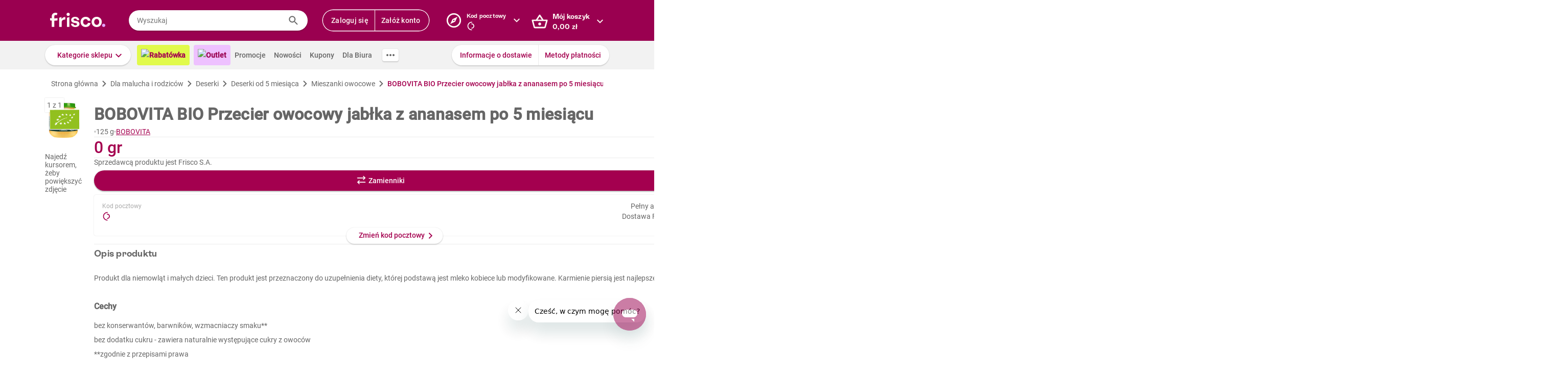

--- FILE ---
content_type: text/html; charset=utf-8
request_url: https://www.frisco.pl/pid,120815/n,bobovita-bio-przecier-owocowy-jablka-z-ananasem-po-5-miesiacu/stn,product
body_size: 137676
content:
<!doctype html>
<html lang='pl'>
  <head>
    <link rel="manifest" href="https://www.frisco.pl/app/static/cdn/frisco-react-master-20260116-38571/manifest.json">
    <meta name="viewport" content="width=device-width, initial-scale=1, user-scalable=no">
    <meta name="apple-touch-fullscreen" content="yes">
    <meta name="mobile-web-app-capable" content="yes" />
    <meta name="apple-mobile-web-app-capable" content="yes" />
    <meta name="apple-mobile-web-app-title" content="Frisco.pl">
    <meta name="apple-mobile-web-app-status-bar-style" content="black">
    <link rel="apple-touch-icon" href="https://www.frisco.pl/app/static/cdn/frisco-react-master-20260116-38571/img/fblogo.png" />
    <title>BOBOVITA BIO Przecier owocowy jabłka z ananasem po 5 miesiącu 125 g - Frisco.pl</title>
<meta name="Description" content="Supermarket online Frisco.pl poleca: BOBOVITA BIO Przecier owocowy jabłka z ananasem po 5 miesiącu 125 g w atrakcyjnej cenie! Zamów zakupy przez Internet, dostarczymy je nawet tego samego dnia. Spróbuj!"/>
<link rel="canonical" href="https://www.frisco.pl/pid,120815/n,bobovita-bio-przecier-owocowy-jablka-z-ananasem-po-5-miesiacu/stn,product"/>
<meta name="robots" content="index,follow">
<meta property="og:title" content="Frisco.pl - supermarket online">
<meta property="og:description" content="Klienci Frisco mają lepiej! Zrób pierwszy krok w stronę nowoczesnych zakupów i zyskaj czas na to, co dla Ciebie najważniejsze! Rób zakupy spożywcze online z dostawą do domu.">
<meta property="og:site_name" content="Supermarket online Frisco.pl">
<meta property="og:image" content="https://res.cloudinary.com/dj484tw6k/image/upload/v1630506389/120815.png">

    <meta http-equiv="Reply-to" content="bok@frisco.pl" />
    <!-- <meta http-equiv="Accept-CH" content="Width, DPR" />  not compatible with serviceWorker -->
    <meta name="Pragma" content="cache" />
    <meta name="Rating" content="Safe for kids" />
    <meta name="Layout" content="Frisco.pl" />
    <meta name="Author" content="Frisco.pl" />
    <meta name="Copyright" content="Frisco.pl" />
    <meta name="theme-color" content="#a30050" />
    <meta name="p:domain_verify" content="10d3e4b64f66b539d605279d9c962d45"/>
    <meta name="google-site-verification" content="8kMjcqIM4vvHymXGBmDUIndeiK-1scGeKpSROe4mAKA" />
    <meta name="google-site-verification" content="Ng7Z6dk5MmTBA0Fcfs2mgTqPwoezvx0lHV9dqfR_Bkg" />
    <meta name="google-site-verification" content="ASwcUMl2UG9jR5GbbkQyOUsKVJAjSpVEPFsi85vE-Eg" />
    <meta name="msapplication-starturl" content="/" />
    <link rel="shortcut icon" href="https://www.frisco.pl/app/static/cdn/frisco-react-master-20260116-38571/favicon.ico" type="image/x-icon"/>
    <meta name="facebook-domain-verification" content="1r79z42r3v7vpd9s50yiv1w1vk9h37" />

    <link rel="stylesheet" type="text/css" href="https://www.frisco.pl/app/static/cdn/frisco-react-master-20260116-38571/css/new-product-page.css">

    <!-- Preconnect to cdns -->
    <link rel="preconnect" href="https://www.frisco.pl/app/static/cdn/frisco-react-master-20260116-38571/">

    <!-- Preconnect to cdns -->
    <link rel="preconnect" href="https://cdnjs.cloudflare.com">

    <!-- Configure code bugs analytics -->

    
<script type="text/javascript" defer>
  function startSentry() {
    var origin = location.origin;
    if ((origin === 'https://www.frisco.pl')) {
      Sentry.init({
        dsn: 'https://68f11ac86fcc42938bf2a992eaff0205@o321755.ingest.sentry.io/1844668',
        environment: 'Production',
        release: 'master-20260116-38571',
        whitelistUrls: [origin],
        ignoreErrors: [
          /Properties can only be defined/,
          /Jsloader error .*/,
          /Object doesn't support property or method 'setup'/,
          /Loading chunk .*/,
          /unknown/,
          /Failed to register a ServiceWorker/,
          /SecurityError/,
          /Unexpected token else/,
          /Unexpected token 'else'/,
          /The fetching process for the media resource was aborted by the user agent/,
          /The media could not be loaded, either because the server or network failed/,
          /The element has no supported sources/,
          /ServiceWorker script evaluation failed/,
          /Internal error/,
          /Failed to reconnect/,
          /Timeout/,
          /^error$/,
          /Failed to update a ServiceWorker/,
          /Script https:\/\/www.frisco.pl\/sw.js load failed/,
          /redefine non-configurable/,
          /Script load failed/,
          /ServiceWorker script/,
          /called on an object that does not implement interface History/,
          /Unexpected end of input/,
          /The element has no supported sources/,
          /There is no clipping info for given tab/,
          /NotSupportedError/,
          /out of memory/,
          /The operation was aborted/,
          /request was interrupted by a call to pause/,
          /An attempt was made to use an object that is not, or is no longer, usable/,
          /The request is not allowed by the user agent or the platform/,
          /Can't find variable: Promise/,
          /Can't find variable: ProductPageDetector/,
          /fbq/,
          "Minified React error #418",
          "Minified React error #423",
          "Minified React error #425",
          /AutofillCallbackHandler/,
        ],
        beforeSend: function (event) {
          if (typeof Promise === 'undefined') {
            return event;
          }
          return new Promise(function (resolve) {
            setTimeout(function () {
              var container = document.getElementById('container')
              if (container && container.innerHTML === '') {
                  event.tags.pageStatus = 'down';
              }
              resolve(event);
            }, 300)
          });
        },
        denyUrls: [
          /statics\/js\/cognigyWebChat/
        ]
      });
      function _setSentryTags(tags) {
        Sentry.setUser(tags.user);
        delete tags.user;
        Sentry.setTags(tags);
      }
      if (window._sentryTags) {
        _setSentryTags(window._sentryTags);
        delete window._sentryTags;
      } else {
        window._setSentryTags = _setSentryTags;
      }
    }
    window.onunhandledrejection = function (e) {
      try {
        if (e.reason) {
          if (e.reason && (e.reason.indexOf('Timeout') === -1)) {
            // All http timeouts
            Sentry.captureException(e.reason, { extra: { unhandledPromise: true } });
          }
        }
      } catch (err) {
        // squash error, when sentry throws on capturing
      }
    }
  }</script>
  <link rel="prefetch" href="https://browser.sentry-cdn.com/6.19.1/bundle.min.js" crossorigin="anonymous" as="script">
  <script src="https://browser.sentry-cdn.com/6.19.1/bundle.min.js" integrity="sha384-GRagWAKYasaEEyhq5NqRz9Hs7zZOXt+DwzY/WGbWZBkpvt5+lZxITNyU3bD7SFk5" crossorigin="anonymous" onload="startSentry();" defer></script>
       

    <script type="text/javascript" defer>
      var FRISCO_STATIC_URL = "https://www.frisco.pl/app/static/cdn/frisco-react-master-20260116-38571/";
      var buildVersion = '38571';
      var additionalLazyModules = ["view-ui-cookies-consents","view-notification","view-lib-notifications-modal"];
      var requiredLazyModules = ["view-page-new-product-page","view-page-postcode","view-page-markdown"];
      var timerStart = Date.now();
      var isMobile = false;
      var _flushFriscoMsgHandler = (function(){
        var queue = [];
        var handler = function(msg) {
          queue.push(msg);
        }
        window.addEventListener("message", handler);
        return function(){ window.removeEventListener("message", handler); return queue; };
      })();

      window._triggerResize = function() {
        if (!isMobile) {
          var event = document.createEvent("HTMLEvents");
          event.initEvent("resize", true, false);
          window.dispatchEvent(event);
        }
      };

      var isSamsung = !!navigator.userAgent.toLowerCase().match(/family\s?hub/);
    </script>

    <script type="text/javascript" async>
      if('serviceWorker' in navigator && !isSamsung) {
        navigator.serviceWorker.register('https://www.frisco.pl/app/static/cdn/frisco-react-master-20260116-38571/js/sw.js').then(function(registration){
          if (typeof registration.update == 'function')
            registration.update();
        });
      }
    </script>

    <!-- Preconnect to google fonts -->
    <link rel="preconnect" href="https://fonts.gstatic.com">

    <!-- Preload fonts -->
    <link rel="preload" href="https://fonts.gstatic.com/s/roboto/v20/KFOmCnqEu92Fr1Mu7GxKOzY.woff2" crossorigin="anonymous" as="font">
    <link rel="preload" href="https://fonts.gstatic.com/s/roboto/v20/KFOmCnqEu92Fr1Mu4mxK.woff2" crossorigin="anonymous" as="font">
    <link rel="preload" href="https://fonts.gstatic.com/s/roboto/v20/KFOlCnqEu92Fr1MmEU9fChc4EsA.woff2" crossorigin="anonymous" as="font">
    <link rel="preload" href="https://fonts.gstatic.com/s/roboto/v20/KFOlCnqEu92Fr1MmEU9fBBc4.woff2" crossorigin="anonymous" as="font">
    <link rel="preload" href="https://fonts.gstatic.com/s/robotocondensed/v18/ieVi2ZhZI2eCN5jzbjEETS9weq8-32meGCQYbw.woff2" crossorigin="anonymous" as="font">
    <link rel="preload" href="https://fonts.gstatic.com/s/robotocondensed/v18/ieVi2ZhZI2eCN5jzbjEETS9weq8-32meGCoYb8td.woff2" crossorigin="anonymous" as="font">
    <link rel="preload" href="https://fonts.gstatic.com/s/robotomono/v13/L0xuDF4xlVMF-BfR8bXMIhJHg45mwgGEFl0_3vq_SuW4Ep0.woff2" crossorigin="anonymous" as="font">
    <link rel="preload" href="https://fonts.gstatic.com/s/robotomono/v13/L0xuDF4xlVMF-BfR8bXMIhJHg45mwgGEFl0_3vq_QOW4.woff2" crossorigin="anonymous" as="font">

    <!-- Preconnect to backend  -->
    <link rel="preconnect" href="http://frisco-commerce-proxy">

    <!-- Preload main styles -->
    <link rel="preload" href="https://www.frisco.pl/app/static/cdn/frisco-react-master-20260116-38571/css/tailwind.min.css" as="style">
    <link rel="preload" href="https://www.frisco.pl/app/static/cdn/frisco-react-master-20260116-38571/css/core.css" as="style">
    <link rel="preload" href="https://www.frisco.pl/app/static/cdn/frisco-react-master-20260116-38571/css/main.min.css" as="style">

    <!-- Preload scripts -->
    <link rel="preload" href="https://www.frisco.pl/app/static/cdn/frisco-react-master-20260116-38571/js/jquery.min.js" as="script"/>
    <link rel="preload" href="https://www.frisco.pl/app/static/cdn/frisco-react-master-20260116-38571/js/jquery.mobile.events.min.js" as="script"/>
    <link rel="preload" href="https://www.frisco.pl/app/static/cdn/frisco-react-master-20260116-38571/browser.out/browser.js" as="script">

    <link rel="stylesheet" type="text/css" href="https://www.frisco.pl/app/static/cdn/frisco-react-master-20260116-38571/css/core.css" onload='setTimeout(window._triggerResize, 200)'>
    <link rel="stylesheet" href="https://www.frisco.pl/app/static/cdn/frisco-react-master-20260116-38571/css/tailwind.min.css" as="style">
    <link rel="stylesheet" href="https://www.frisco.pl/app/static/cdn/frisco-react-master-20260116-38571/css/main.min.css">

    <!-- Page hiding snippet for Optimize -->
    <script>
      (function(a,s,y,n,c,h,i,d,e){s.className+=' '+y;h.start=1*new Date;
        h.end=i=function(){s.className=s.className.replace(RegExp(' ?'+y),'')};
        (a[n]=a[n]||[]).hide=h;setTimeout(function(){i();h.end=null},c);h.timeout=c;
      })(window,document.documentElement,'async-hide','dataLayer',4000,
         {'GTM-P87ZTDP':true});
    </script>

    <script>
      dataLayer.push({"exp":"61201mob.1!62318.1!63802.1"});

 // Special activation events 

    </script>


    <!-- Hotjar Tracking Code for https://www.frisco.pl/ -->
    <script>
      (function(h,o,t,j,a,r) {
        h.hj=h.hj||function(){(h.hj.q=h.hj.q||[]).push(arguments)};
        h._hjSettings={hjid:820688,hjsv:6};
        a=o.getElementsByTagName('head')[0];
        r=o.createElement('script');r.async=1;
        r.src=t+h._hjSettings.hjid+j+h._hjSettings.hjsv;
        a.appendChild(r);
      })(window,document,'https://static.hotjar.com/c/hotjar-','.js?sv=');
      window.hj=window.hj||function(){(hj.q=hj.q||[]).push(arguments)};
    </script>
    <script src="//rum-static.pingdom.net/pa-60c09c9b541c6000110001a2.js" async></script>
    <!-- Google Tag Manager Script -->
    <script>
      window.dataLayer = window.dataLayer || [];
      function gtag() { window.dataLayer.push(arguments); };
        (function(w,d,s,l,i){w[l]=w[l]||[];w[l].push({'gtm.start':
      new Date().getTime(),event:'gtm.js'});var f=d.getElementsByTagName(s)[0],
      j=d.createElement(s),dl=l!='dataLayer'?'&l='+l:'';j.async=true;j.src=
      '//www.googletagmanager.com/gtm.js?id='+i+dl;f.parentNode.insertBefore(j,f);
      })(window,document,'script','dataLayer','GTM-5NPWZ4');
    </script>
    <!-- End Google Tag Manager Script -->
  </head>
  <body>
    <!-- Google Tag Manager Noscript -->
    <noscript><iframe src="//www.googletagmanager.com/ns.html?id=GTM-5NPWZ4" height="0" width="0" style="display:none;visibility:hidden"></iframe></noscript>
    <!-- End Google Tag Manager Noscript -->

    <script>
      
    </script>
    <script async>
      (function(){
        var m,r;
        if(m = (document.cookie.match(/hidden-ribbons=(.*?)(;|$)/) || [])[1]) {
          document.write('<style type="text/css">.hidden-ribbon');
          var re = /^[a-z0-9_-]+$/;
          m = m.split("|");
          for(r in m) {
            if(m[r] && re.test(m[r])) document.write(', .ribbon-' + m[r]);
          }
          document.write('{display:none;}</style>');
        }
      })();
    </script>

    <div id="container"><div id="wrapper" class="  user-not-logged sticky-allowed sdm-Van  no-touch no-phone lang-pl no-padding nav-bar-expanded"><div class="ribbons"><div></div></div><div style="height:136px" class="header--placeholder"><div id="header" class="header tw-left-0 tw-right-0 tw-fixed"><div class="side-box_overlay"></div><div class="header_bar seach-state"><div class="header-content fluid-container"><div class="header_logo"><a href="/"><img src="https://www.frisco.pl/app/static/cdn/frisco-react-master-20260116-38571/img/icons/logo.svg" alt="Zakupy spożywcze online z dostawą do domu" class="header_logo-img "/></a></div><div class="header_search-box"><div class="search-form"><div class="tooltip-wrapper"><form autocomplete="off" class="query-input"><label class="screen-reader-only" for="search-input">Wyszukaj</label><input data-hj-allow="true" placeholder="Wyszukaj" id="search-input" value=""/><button class="button-reset search-icon"><div style="mask:url(&quot;https://www.frisco.pl/app/static/cdn/frisco-react-master-20260116-38571/img/icons-new-frisco/Search.svg&quot;) no-repeat center/contain;-webkit-mask:url(&quot;https://www.frisco.pl/app/static/cdn/frisco-react-master-20260116-38571/img/icons-new-frisco/Search.svg&quot;) no-repeat center/contain" class="icon-comp Search"></div></button></form></div></div></div><div class="header-box header-user with-buttons"><div class="buttons-group higher"><button type="button" class="button cta header-button">Zaloguj się</button><button type="button" class="button cta header-button">Załóż konto</button></div></div><button class="button-reset header-box header-postcode"><div class="header-box-inner with-chevron chevron-right"><div><small>Kod pocztowy</small><div><div style="mask:url(&quot;https://res.cloudinary.com/dj484tw6k/image/upload/q_1/v1557136692/NewFrisco/Others/icons/loader.svg&quot;) no-repeat center/contain;-webkit-mask:url(&quot;https://res.cloudinary.com/dj484tw6k/image/upload/q_1/v1557136692/NewFrisco/Others/icons/loader.svg&quot;) no-repeat center/contain;width:20px;height:20px;background-color:white" class="icon-comp Spinner"></div></div></div></div><div id="portal-post-code"></div></button><div class="header-cart header-box"><button class="button-reset"><div class="header-box-inner with-chevron chevron-right"><div>Mój koszyk<br/><span class="price  digits-1"><span class="price_num">0</span><span class="comma-hidden">,</span><span class="price_decimals">00</span><span class="price_cur"> <!-- -->zł</span></span></div></div></button></div></div></div><div class="ribbons"></div><div class="tw-transition tw-duration-500 tw-ease-[cubic-bezier(0.8, 0.2, 0.2, 0.8)]"><div class="horizontal-navigation-bar"><div class="horizontal-navigation-bar_wrapper fluid-container"><div class="horizontal-navigation-bar_panel"><div class="horizontal-navigation-bar_categories"><a role="button" tabindex="0" aria-haspopup="menu" aria-expanded="false" aria-controls="categories-dropdown" class="button shadowed secondary  higher with-chevron categories-dropdown-link"><span class="short">Kategorie</span><span class="long">Kategorie sklepu</span></a><div class="extra-links"><a style="background:#E1FA4B;color:#A4004F;font-weight:600" href="/rabatowka/filters,tags=hasPromotion||isAvailable/sub,top-rabaty?discountPercentFrom=25&amp;blk" class="header-link"><div class="header-link-inner"><img src="https://www.staging.friscotest.com/app/static/cdn/frisco-react-develop-20240306-28204/img/icons/top-discounts.png"/>Rabatówka</div></a><a style="background:#EEC1FF;color:#9A0050;font-weight:600" href="/filters,tags=hasPromotion||isAvailable||isStockClearance/stn,searchResults" class="header-link"><div class="header-link-inner"><img src="https://www.staging.friscotest.com/app/static/cdn/frisco-react-develop-20251211-38066/img/outlet.png"/>Outlet</div></a><a href="/stn,promocje" class="header-link"><div class="header-link-inner">Promocje</div></a><a href="/stn,nowosci" class="header-link"><div class="header-link-inner">Nowości</div></a><a href="/stn,settings/sub,vouchers" class="header-link"><div class="header-link-inner">Kupony</div></a><a href="/biznes" class="header-link"><div class="header-link-inner">Dla Biura</div></a></div><div class="horizontal-navigation-bar_more-links"><button class="button horizontal-navigation-bar_more-links-button"><div style="mask:url(&quot;https://res.cloudinary.com/dj484tw6k/image/upload/v1557136692/NewFrisco/Others/icons/Three-dots.svg&quot;) no-repeat center/contain;-webkit-mask:url(&quot;https://res.cloudinary.com/dj484tw6k/image/upload/v1557136692/NewFrisco/Others/icons/Three-dots.svg&quot;) no-repeat center/contain" class="icon-comp MoreHoriz"></div></button></div></div><div class="horizontal-navigation-bar_extra-links"><button class="button more"></button><div class=" buttons-group higher"><a href="/stn,dostawa" class="no-icon button secondary">Informacje o dostawie</a><a href="/stn,metody-platnosci" class="no-icon button secondary">Metody płatności</a></div></div></div></div></div></div><div id="categories-dropdown" tabindex="0" style="top:136px" class="categories-dropdown"><div class="fluid-container categories-dropdown-inner"><div><div id="main-categories" tabindex="0" style="max-height:calc(95vh - 136px" class="main-categories"><a class="category" id="item-1-" href="/c,18703/cat,warzywa-i-owoce/stn,searchResults">Warzywa i owoce</a><a class="category" id="item-1-" href="/c,18894/cat,z-piekarni-i-cukierni/stn,searchResults">Z piekarni i cukierni</a><a class="category" id="item-1-" href="/c,18974/cat,nabial-jaja-sery/stn,searchResults">Nabiał, jaja, sery</a><a class="category" id="item-1-" href="/c,19136/cat,mieso-i-wedliny/stn,searchResults">Mięso i wędliny</a><a class="category hdm-InPost hdm-DPD" id="item-1-" href="/c,19227/cat,ryby-i-owoce-morza/stn,searchResults">Ryby i owoce morza</a><a class="category hdm-InPost hdm-DPD hdm-InPostFresh" id="item-1-" href="/c,19254/cat,mrozone/stn,searchResults">Mrożone</a><a class="category" id="item-1-" href="/c,19378/cat,spizarnia/stn,searchResults">Spiżarnia</a><a class="category" id="item-1-" href="/c,20235/cat,dania-gotowe/stn,searchResults">Dania gotowe</a><a class="category" id="item-1-" href="/c,20310/cat,slodycze-przekaski-bakalie/stn,searchResults">Słodycze, przekąski, bakalie</a><a class="category" id="item-1-" href="/c,20515/cat,kawa-herbata-kakao/stn,searchResults">Kawa, herbata, kakao</a><a class="category with-hr" id="item-1-" href="/c,20607/cat,alkohole/stn,searchResults">Alkohole</a><a class="category" id="item-1-" href="/c,22030/cat,boxy-prezentowe/stn,searchResults">Boxy prezentowe</a><a class="category with-hr" id="item-1-" href="/c,21106/cat,napoje/stn,searchResults">Napoje</a><a class="category" id="item-1-" href="/c,21188/cat,dla-malucha-i-rodzicow/stn,searchResults">Dla malucha i rodziców</a><a class="category" id="item-1-" href="/c,21336/cat,kosmetyki-i-higiena-osobista/stn,searchResults">Kosmetyki i higiena osobista</a><a class="category" id="item-1-" href="/c,21502/cat,domowe-porzadki/stn,searchResults">Domowe porządki</a><a class="category" id="item-1-" href="/c,21659/cat,dla-zwierzat/stn,searchResults">Dla zwierząt</a><a class="category" id="item-1-" href="/c,21793/cat,akcesoria-do-domu/stn,searchResults">Akcesoria do domu</a><a class="category" id="item-1-" href="/c,21893/cat,artykuly-biurowe-i-szkolne/stn,searchResults">Artykuły biurowe i szkolne</a><a class="category" id="item-1-" href="/c,22003/cat,zdrowie-i-suplementy/stn,searchResults">Zdrowie i suplementy</a><a class="category" id="item-1-" href="/c,100000/cat,bio/stn,searchResults">BIO</a><a class="category" id="item-1-" href="/c,200000/cat,lokalni-dostawcy/stn,searchResults">Lokalni dostawcy</a></div><div tabindex="0" id="categories-dropdown-inner-extra" style="max-height:calc(95vh - 136px" class="categories-dropdown-inner-extra"><div class="extra-links"></div></div></div></div></div><div class="horizontal-bar-container"><div></div><div></div></div></div></div><div id="page-content" class="product-one"><div itemscope="" itemType="http://schema.org/Product" class="new-product-page"><div class="full-width-container full-width-section"><div class="fluid-container"><div class="new-product-page__navigation"><div itemscope="" itemType="http://schema.org/BreadcrumbList" class="at-start new-breadcrumbs"><div class="new-breadcrumbs-inner tw-h-[24px]"><div itemProp="itemListElement" itemscope="" itemType="http://schema.org/ListItem" class="new-breadcrumbs_path"><a href="/" draggable="false" itemProp="item"><span itemProp="name">Strona główna</span><meta itemProp="position" content="1"/></a></div><div aria-hidden="true" class="new-breadcrumbs_arrow"></div><div itemProp="itemListElement" itemscope="" itemType="http://schema.org/ListItem" class="new-breadcrumbs_path"><a href="/c,21188/cat,dla-malucha-i-rodzicow/stn,searchResults" draggable="false" itemProp="item"><span itemProp="name">Dla malucha i rodziców</span><meta itemProp="position" content="2"/></a></div><div aria-hidden="true" class="new-breadcrumbs_arrow"></div><div itemProp="itemListElement" itemscope="" itemType="http://schema.org/ListItem" class="new-breadcrumbs_path"><a href="/c,21196/cat,dla-malucha-i-rodzicow-deserki/stn,searchResults" draggable="false" itemProp="item"><span itemProp="name">Deserki</span><meta itemProp="position" content="3"/></a></div><div aria-hidden="true" class="new-breadcrumbs_arrow"></div><div itemProp="itemListElement" itemscope="" itemType="http://schema.org/ListItem" class="new-breadcrumbs_path"><a href="/c,21202/cat,dla-malucha-i-rodzicow-deserki-deserki-od-5-miesiaca/stn,searchResults" draggable="false" itemProp="item"><span itemProp="name">Deserki od 5 miesiąca</span><meta itemProp="position" content="4"/></a></div><div aria-hidden="true" class="new-breadcrumbs_arrow"></div><div itemProp="itemListElement" itemscope="" itemType="http://schema.org/ListItem" class="new-breadcrumbs_path"><a href="/c,21203/cat,dla-malucha-i-rodzicow-deserki-deserki-od-5-miesiaca-mieszanki-owocowe/stn,searchResults" draggable="false" itemProp="item"><span itemProp="name">Mieszanki owocowe</span><meta itemProp="position" content="5"/></a></div><div aria-hidden="true" class="new-breadcrumbs_arrow"></div><div itemProp="itemListElement" itemscope="" itemType="http://schema.org/ListItem" class="new-breadcrumbs_path active"><a draggable="false" itemProp="item"><span itemProp="name">BOBOVITA BIO Przecier owocowy jabłka z ananasem po 5 miesiącu</span><meta itemProp="position" content="6"/></a></div></div></div></div><div class="new-product-page__main"><div class="new-product-page__main_presentation"><div class="new-product-page__main_presentation-content"><div class="image-gallery"><div class="image-gallery_content"><div class="image-gallery_active-img"><img src="https://res.cloudinary.com/dj484tw6k/f_auto,q_auto,c_pad,b_white,w_140,h_140/v1630506389/120815.png" width="140" alt="Przecier owocowy jabłka z ananasem po 5 miesiącu BIO BOBOVITA 125g"/></div><div class="image-gallery_counter">1<!-- --> z <!-- -->1</div><div class="image-gallery_hint"><div class="flex flex--align-center flex--justify-center"><span>Najedź kursorem, żeby powiększyć zdjęcie</span></div></div></div></div><div class="product-stickers"><div class="product-label_wrapper"><a style="background-image:url(https://res.cloudinary.com/dj484tw6k/image/upload/f_auto,q_auto:low/v1542118880/NewFrisco/badge/badge_bio.png)" class="product-label_custom-label"></a></div></div></div></div><div class="new-product-page__main_details"><div itemProp="name" content="BOBOVITA BIO Przecier owocowy jabłka z ananasem po 5 miesiącu" class="new-product-page__product-details"><div class="new-product-page__above-title-section"><div></div></div><h1 class="title   product   large-title">BOBOVITA BIO Przecier owocowy jabłka z ananasem po 5 miesiącu</h1><div class="new-product-page__below-title-section tw-gap-y-0 tw-flex-wrap"><div class="tw-flex tw-items-center tw-gap-x-[8px]"><div aria-hidden="true" class="circle-separator tw-bg-frisco-disabled"></div><div class="product-grammage tw-whitespace-nowrap"><div>125 g</div></div></div><div class="tw-flex tw-items-center tw-gap-x-[8px]"><div aria-hidden="true" class="circle-separator tw-bg-frisco-disabled"></div><div class="new-product-page__brand-name"><a href="/brand_name,BOBOVITA/stn,details" class="tw-whitespace-nowrap">BOBOVITA</a></div></div></div></div><hr aria-hidden="true" class="separator tw-m-0"/><div itemProp="offers" itemscope="" itemType="http://schema.org/Offer" class="new-product-page__prices"><meta itemProp="priceCurrency" content="PLN"/><meta itemProp="price" content="0"/><meta itemProp="seller" content="Frisco"/><meta itemProp="url" content="https://www.frisco.pl/pid,120815/n,bobovita-bio-przecier-owocowy-jablka-z-ananasem-po-5-miesiacu/stn,product"/><meta itemProp="availability" content="https://schema.org/OutOfStock"/><div class="new-product-page__prices_wrapper"><div class="flex tw-relative flex--align-baseline flex--justify-space-between"><div class="tw-flex-col tw-flex"><div class="new-product-page__prices_price"><span class="price tw-text-frisco-brand"><span class="price_num">0</span><span class="price_cur"> gr</span></span></div></div><div style="line-height:24px" class="new-product-page__prices_unit-price tw-h-[100%] tw-self-end tw-text-[14px] tw-whitespace-nowrap"><span><span class="price"><span class="price_num">0</span><span class="price_cur"> gr</span></span><span>/<!-- -->kg</span></span></div></div></div></div><div></div><hr aria-hidden="true" class="separator tw-m-0"/><div><p title="Frisco S.A." class="f-pdp__merchant-name">Sprzedawcą produktu jest Frisco S.A.</p></div><div class="new-product-page__actions"><div class="cart-button button higher"><div class="cart-button_add button primary substitute alone">Zamienniki</div></div><div><button type="button" class="button with-icon icon-button higher disabled"><div class="icon-left"><div style="mask:url(&quot;https://res.cloudinary.com/dj484tw6k/image/upload/v1557136692/NewFrisco/Others/icons/Shopping-list.svg&quot;) no-repeat center/contain;-webkit-mask:url(&quot;https://res.cloudinary.com/dj484tw6k/image/upload/v1557136692/NewFrisco/Others/icons/Shopping-list.svg&quot;) no-repeat center/contain" class="icon-comp List"></div></div></button></div></div><div class="postcode-box with-bottom-peeker"><div class="postcode-summary"><div><span class="postcode-summary_title">Kod pocztowy</span><div class="postcode-summary_code"><div style="mask:url(&quot;https://res.cloudinary.com/dj484tw6k/image/upload/q_1/v1557136692/NewFrisco/Others/icons/loader.svg&quot;) no-repeat center/contain;-webkit-mask:url(&quot;https://res.cloudinary.com/dj484tw6k/image/upload/q_1/v1557136692/NewFrisco/Others/icons/loader.svg&quot;) no-repeat center/contain;width:20px;height:20px;background-color:var(--brand)" class="icon-comp Spinner"></div></div></div><div class="tw-text-right"><div class="markdown"><p>Pełny asortyment</p>
<p>Dostawa Frisco VAN</p>
</div></div></div><button type="button" class="button secondary bottom-peeker-2 with-chevron">Zmień kod pocztowy</button></div><hr style="margin:0" aria-hidden="true" class="separator"/><section class="expandable-block expanded variant--simple"><header aria-expanded="true" class="expandable-block_header"><div class="expandable-block_info"><div class="expandable-block_copy"><h5 class="expandable-block_copy-title">Opis produktu</h5><div class="expandable-block_copy-message"></div></div><div class="expandable-block_label"></div></div><div class="expandable-block_expand"><div style="mask:url(&quot;https://res.cloudinary.com/dj484tw6k/image/upload/v1557136692/NewFrisco/Others/icons/Chevron-violet.svg&quot;) no-repeat center/contain;-webkit-mask:url(&quot;https://res.cloudinary.com/dj484tw6k/image/upload/v1557136692/NewFrisco/Others/icons/Chevron-violet.svg&quot;) no-repeat center/contain;transform:rotate(-90deg)" class="icon-comp Chevron"></div></div></header><div style="height:auto" class="expandable-block_content"><div class="expandable-text new-product-page__product-description"><div class="expandable-text_text"><div><p>Produkt dla niemowląt i małych dzieci. Ten produkt jest przeznaczony do uzupełnienia diety, której podstawą jest mleko kobiece lub modyfikowane. Karmienie piersią jest najlepsze dla dziecka.</p><br /><h3>Cechy</h3><p>bez konserwantów, barwników, wzmacniaczy smaku**</p><p>bez dodatku cukru - zawiera naturalnie występujące cukry z owoców</p><p>**zgodnie z przepisami prawa</p><br /><h2 style="font-size: 14px; font-weight: 400; margin: 0;">BOBOVITA BIO Przecier owocowy jabłka z ananasem po 5 miesiącu</h2></div></div></div></div></section><hr style="margin:0" aria-hidden="true" class="separator"/><div class="new-product-page__vertical-list"><div class="new-product-page__vertical-list_item"><div class="new-product-page__vertical-list_item_content"><div class="new-product-page__vertical-list_item-content-text"><div class="new-product-page__vertical-list_item-icon"><div style="mask:url(&quot;https://res.cloudinary.com/dj484tw6k/image/upload/v1557136692/NewFrisco/Others/icons/Exclamation-mark.svg&quot;) no-repeat center/contain;-webkit-mask:url(&quot;https://res.cloudinary.com/dj484tw6k/image/upload/v1557136692/NewFrisco/Others/icons/Exclamation-mark.svg&quot;) no-repeat center/contain;width:24px;height:24px;background-color:var(--error)" class="icon-comp Error"></div></div><strong>Produkt wycofany</strong></div></div></div></div><div class="new-product-page__vertical-list"><div class="new-product-page__vertical-list_item"><div class="new-product-page__vertical-list_item_content"><div class="new-product-page__vertical-list_item-title">Tagi</div><div class="new-product-page__vertical-list_item-content-text"><div class="new-product-page__product-tags"><div class="new-product-page__product-tags_tag"><a href="/stn,details" class="tw-whitespace-nowrap">bio</a></div><div class="new-product-page__product-tags_tag"><a href="/stn,details" class="tw-whitespace-nowrap">bezglutenowy</a></div></div></div></div></div></div><hr style="margin:0" aria-hidden="true" class="separator"/><section class="expandable-block variant--simple"><header aria-expanded="false" class="expandable-block_header"><div class="expandable-block_info"><div class="expandable-block_copy"><h5 class="expandable-block_copy-title">Skład i alergeny</h5><div class="expandable-block_copy-message"></div></div><div class="expandable-block_label"></div></div><div class="expandable-block_expand"><div style="mask:url(&quot;https://res.cloudinary.com/dj484tw6k/image/upload/v1557136692/NewFrisco/Others/icons/Chevron-violet.svg&quot;) no-repeat center/contain;-webkit-mask:url(&quot;https://res.cloudinary.com/dj484tw6k/image/upload/v1557136692/NewFrisco/Others/icons/Chevron-violet.svg&quot;) no-repeat center/contain;transform:rotate(90deg)" class="icon-comp Chevron"></div></div></header></section><hr style="margin:0" aria-hidden="true" class="separator"/><section class="expandable-block variant--simple"><header class="expandable-block_header"><div class="expandable-block_info"><div class="expandable-block_copy"><h5 class="expandable-block_copy-title">Wartości odżywcze</h5><div class="expandable-block_copy-message"></div></div><div class="expandable-block_label"></div></div><div class="expandable-block_expand"><div style="mask:url(&quot;https://res.cloudinary.com/dj484tw6k/image/upload/v1557136692/NewFrisco/Others/icons/Chevron-violet.svg&quot;) no-repeat center/contain;-webkit-mask:url(&quot;https://res.cloudinary.com/dj484tw6k/image/upload/v1557136692/NewFrisco/Others/icons/Chevron-violet.svg&quot;) no-repeat center/contain;transform:rotate(90deg)" class="icon-comp Chevron"></div></div></header><div style="visibility:hidden;height:0px" class="expandable-block_content"><div class="new-product-page__product-daily-recommendation product-page_details"><div class="new-product-page__nutrient-gauge"><div class="new-product-page__nutrient-gauge-title">Wartość energetyczna (kJ)</div><div class="new-product-page__nutrient-gauge-text">264.00<!-- --> <!-- -->kJ</div><div class="new-product-page__nutrient-gauge-circle"><div class="new-product-page__nutrient-gauge-circle-outer"><div style="background:linear-gradient(-78.84deg, lightgray 50%, transparent 0%), linear-gradient(90deg, lightgray 50%, green 50%)" class="new-product-page__nutrient-gauge-circle-inner"><div class="new-product-page__nutrient-gauge-circle-inner-filled"><div class="new-product-page__nutrient-gauge-circle-text">3.1%</div></div></div></div></div></div><div class="new-product-page__nutrient-gauge"><div class="new-product-page__nutrient-gauge-title">Wartość energetyczna (kcal)</div><div class="new-product-page__nutrient-gauge-text">63.00<!-- --> <!-- -->kcal</div><div class="new-product-page__nutrient-gauge-circle"><div class="new-product-page__nutrient-gauge-circle-outer"><div style="background:linear-gradient(-78.47999999999999deg, lightgray 50%, transparent 0%), linear-gradient(90deg, lightgray 50%, green 50%)" class="new-product-page__nutrient-gauge-circle-inner"><div class="new-product-page__nutrient-gauge-circle-inner-filled"><div class="new-product-page__nutrient-gauge-circle-text">3.2%</div></div></div></div></div></div><div class="new-product-page__nutrient-gauge"><div class="new-product-page__nutrient-gauge-title">Tłuszcz (g)</div><div class="new-product-page__nutrient-gauge-text">0.10<!-- --> <!-- -->g</div><div class="new-product-page__nutrient-gauge-circle"><div class="new-product-page__nutrient-gauge-circle-outer"><div style="background:linear-gradient(-89.63999999999999deg, lightgray 50%, transparent 0%), linear-gradient(90deg, lightgray 50%, green 50%)" class="new-product-page__nutrient-gauge-circle-inner"><div class="new-product-page__nutrient-gauge-circle-inner-filled"><div class="new-product-page__nutrient-gauge-circle-text">0.1%</div></div></div></div></div></div><div class="new-product-page__nutrient-gauge"><div class="new-product-page__nutrient-gauge-title">w tym kwasy tłuszczowe nasycone (g)</div><div class="new-product-page__nutrient-gauge-text">0.00<!-- --> <!-- -->g</div><div class="new-product-page__nutrient-gauge-circle"><div class="new-product-page__nutrient-gauge-circle-outer"><div style="background:linear-gradient(-90deg, lightgray 50%, transparent 0%), linear-gradient(90deg, lightgray 50%, green 50%)" class="new-product-page__nutrient-gauge-circle-inner"><div class="new-product-page__nutrient-gauge-circle-inner-filled"><div class="new-product-page__nutrient-gauge-circle-text">0.0%</div></div></div></div></div></div><div class="new-product-page__nutrient-gauge"><div class="new-product-page__nutrient-gauge-title">Węglowodany (g)</div><div class="new-product-page__nutrient-gauge-text">14.00<!-- --> <!-- -->g</div><div class="new-product-page__nutrient-gauge-circle"><div class="new-product-page__nutrient-gauge-circle-outer"><div style="background:linear-gradient(-70.56deg, lightgray 50%, transparent 0%), linear-gradient(90deg, lightgray 50%, green 50%)" class="new-product-page__nutrient-gauge-circle-inner"><div class="new-product-page__nutrient-gauge-circle-inner-filled"><div class="new-product-page__nutrient-gauge-circle-text">5.4%</div></div></div></div></div></div><div class="new-product-page__nutrient-gauge"><div class="new-product-page__nutrient-gauge-title">w tym cukry (g)</div><div class="new-product-page__nutrient-gauge-text">9.80<!-- --> <!-- -->g</div><div class="new-product-page__nutrient-gauge-circle"><div class="new-product-page__nutrient-gauge-circle-outer"><div style="background:linear-gradient(-50.75999999999999deg, lightgray 50%, transparent 0%), linear-gradient(90deg, lightgray 50%, green 50%)" class="new-product-page__nutrient-gauge-circle-inner"><div class="new-product-page__nutrient-gauge-circle-inner-filled"><div class="new-product-page__nutrient-gauge-circle-text">10.9%</div></div></div></div></div></div><div class="new-product-page__nutrient-gauge"><div class="new-product-page__nutrient-gauge-title">Błonnik (g)</div><div class="new-product-page__nutrient-gauge-text">2.10<!-- --> <!-- -->g</div></div><div class="new-product-page__nutrient-gauge"><div class="new-product-page__nutrient-gauge-title">Białko (g)</div><div class="new-product-page__nutrient-gauge-text">0.30<!-- --> <!-- -->g</div><div class="new-product-page__nutrient-gauge-circle"><div class="new-product-page__nutrient-gauge-circle-outer"><div style="background:linear-gradient(-87.84deg, lightgray 50%, transparent 0%), linear-gradient(90deg, lightgray 50%, green 50%)" class="new-product-page__nutrient-gauge-circle-inner"><div class="new-product-page__nutrient-gauge-circle-inner-filled"><div class="new-product-page__nutrient-gauge-circle-text">0.6%</div></div></div></div></div></div><div class="new-product-page__nutrient-gauge"><div class="new-product-page__nutrient-gauge-title">Sól (g)</div><div class="new-product-page__nutrient-gauge-text">0.01<!-- --> <!-- -->g</div><div class="new-product-page__nutrient-gauge-circle"><div class="new-product-page__nutrient-gauge-circle-outer"><div style="background:linear-gradient(-89.28deg, lightgray 50%, transparent 0%), linear-gradient(90deg, lightgray 50%, green 50%)" class="new-product-page__nutrient-gauge-circle-inner"><div class="new-product-page__nutrient-gauge-circle-inner-filled"><div class="new-product-page__nutrient-gauge-circle-text">0.2%</div></div></div></div></div></div><div class="new-product-page__product-daily-recommendation_text">Dzienna porcja obliczona na podstawie wartości energetycznej dla przeciętnej osoby dorosłej (8400 kJ / 2000 kcal) na 100 g produktu.Twoje zapotrzebowanie może być wyższe lub niższe.</div></div></div></section><hr style="margin:0" aria-hidden="true" class="separator"/><section class="expandable-block variant--simple"><header class="expandable-block_header"><div class="expandable-block_info"><div class="expandable-block_copy"><h5 class="expandable-block_copy-title">Opakowanie</h5><div class="expandable-block_copy-message"></div></div><div class="expandable-block_label"></div></div><div class="expandable-block_expand"><div style="mask:url(&quot;https://res.cloudinary.com/dj484tw6k/image/upload/v1557136692/NewFrisco/Others/icons/Chevron-violet.svg&quot;) no-repeat center/contain;-webkit-mask:url(&quot;https://res.cloudinary.com/dj484tw6k/image/upload/v1557136692/NewFrisco/Others/icons/Chevron-violet.svg&quot;) no-repeat center/contain;transform:rotate(90deg)" class="icon-comp Chevron"></div></div></header></section><div class="trustmate-comments"><div id="436022af-1f75-4136-a73b-215be84d3e5d"></div></div></div></div></div></div><div></div><div style="margin-bottom:24px"><div class="products-slider"><div class="products-slider_title-wrapper"><div class="products-slider_title"><span class="breadcrumbs-outer"><div itemscope="" itemType="http://schema.org/BreadcrumbList" class="breadcrumbs"><div class="breadcrumbs_title "><h2 class="tw-text-[24px] tw-m-[unset] tw-inline">Produkty z kategorii Mieszanki owocowe</h2></div></div></span></div></div><div class="ui-slider_wrapper tracked-ui-slider-product-recommendations1"><div class="ui-slider products single-page"><div class="ui-slider_inner"><div id="slider-product-recommendations1" style="transform:translateX(0px)" class="ui-slider_inner_content"><div data-id="148363" class="product-box_holder"><article class="product-box-layout      "><div class="product-box_switcher"><div class="trustmate-container"><div class="trustmate-rating"><img src="https://trustmate.io/images/widgets/star-tm.svg" class="trustmate-rating_stars"/><div class="trustmate-rating_rating">5.0</div><div class="trustmate-rating_text"> z 1 opinii</div></div></div></div><div style="width:0;height:0"></div><div class="product-box-layout__header"><div class="product-box_actions"><div><button class="tooltip-wrapper-2 button-reset"><div role="button" tabindex="0" aria-pressed="false" class="product-box_favorite-count action"><div class="icon disabled"></div></div></button></div><button class="tooltip-wrapper-2 button-reset"><div role="button" tabindex="0" aria-haspopup="dialog" aria-controls="shopping-list-popup" aria-label="Add to shopping list" class="button-reset product-box_add-to-shopping-list action disabled"><div class="icon"></div></div></button></div><div><div style="outline:0px solid red" class="product-box_labels"><div style="outline:0px solid orange" class=""></div><div style="outline:0px solid green"><div class="product-stickers"><div class="product-label_wrapper"><a style="background-image:url(https://res.cloudinary.com/dj484tw6k/image/upload/f_auto,q_auto:low/v1542118880/NewFrisco/badge/badge_bio.png)" class="product-label_custom-label"></a></div></div></div></div></div><a href="/pid,148363/n,hipp-bio-od-pokolen-jablka-z-mango-i-kremowym-kokosem-po-5-miesiacu-bio/stn,product" title="HIPP BIO od pokoleń Jabłka z mango i kremowym kokosem po 5 miesiącu BIO" class="product-box-layout__header-img-wrapper "><img itemProp="image" alt="HIPP BIO od pokoleń Jabłka z mango i kremowym kokosem po 5 miesiącu BIO 160 g" width="160" src="https://res.cloudinary.com/dj484tw6k/f_auto,q_70,fl_progressive,c_pad,b_white,w_160,h_160/v1757662065/148363.png" class="product-img" title="HIPP BIO od pokoleń Jabłka z mango i kremowym kokosem po 5 miesiącu BIO 160 g" style="width:160px;max-width:100%;height:auto" loading="lazy" height="160"/></a></div><section class="product-box-layout__info-and-tags"><section class="product-box-layout__info"><div class="product-box-layout__label"><a href="/pid,148363/n,hipp-bio-od-pokolen-jablka-z-mango-i-kremowym-kokosem-po-5-miesiacu-bio/stn,product" title="HIPP BIO od pokoleń Jabłka z mango i kremowym kokosem po 5 miesiącu BIO" class="product-box-layout__name  "><h3 title="HIPP BIO od pokoleń" class="product-box-layout__brand-name">HIPP BIO od pokoleń</h3><div><p title="Jabłka z mango i kremowym kokosem po 5 miesiącu BIO" class="f-vertical-product-card__product-name">Jabłka z mango i kremowym kokosem po 5 miesiącu BIO</p></div></a><div class="product-box-layout__desc"><span class="product-box-layout__desc-weight">160 g</span><span><span class="price  digits-2"><span class="price_num">43</span><span class="comma-hidden">,</span><span class="price_decimals">69</span><span class="price_cur"> <!-- -->zł</span></span><span>/<!-- -->kg</span></span></div></div></section><section class="product-box-layout__tags"><div class="product-box-layout__tags-promo-box"><div style="width:100%" class="product-box_promo-box"></div></div></section></section><article class="product-box-layout__price-container"><section class="product-box-layout__price"><div class="product-box-layout__price-wrapper"><span class="product-box-layout__price-main"><span class="product-box-layout__price-value">6,99</span><span class="product-box-layout__price-currency"> <!-- -->zł</span></span></div><div class="product-box-layout__price-wrapper is-secondary"><span class=""></span></div></section></article><article class="product-box-layout__deposit"></article><footer class="product-box-layout__cart"><div style="width:100%" class="cart-button button     "><div class="cart-button_inputs"></div><div class="cart-button_add button primary alone   "><span>Do koszyka</span></div></div></footer><div class="product-box_additional-info"><div class="product-box_validity-period whitespace-nowrap"><div style="mask:url(&quot;https://res.cloudinary.com/dj484tw6k/image/upload/v1557136692/NewFrisco/Others/icons/product-badges/Calendar.svg&quot;) no-repeat center/contain;-webkit-mask:url(&quot;https://res.cloudinary.com/dj484tw6k/image/upload/v1557136692/NewFrisco/Others/icons/product-badges/Calendar.svg&quot;) no-repeat center/contain;width:16px;height:16px;background-color:var(--brand)" class="icon-comp Calendar"></div><span>Przydatny do <!-- -->30-06-2026</span></div></div></article></div><div data-id="96747" class="product-box_holder"><article class="product-box-layout      "><div class="product-box_switcher"></div><div style="width:0;height:0"></div><div class="product-box-layout__header"><div class="product-box_actions"><div><button class="tooltip-wrapper-2 button-reset"><div role="button" tabindex="0" aria-pressed="false" class="product-box_favorite-count action"><div class="icon disabled"></div></div></button></div><button class="tooltip-wrapper-2 button-reset"><div role="button" tabindex="0" aria-haspopup="dialog" aria-controls="shopping-list-popup" aria-label="Add to shopping list" class="button-reset product-box_add-to-shopping-list action disabled"><div class="icon"></div></div></button></div><div><div style="outline:0px solid red" class="product-box_labels"><div style="outline:0px solid orange" class=""></div><div style="outline:0px solid green"></div></div></div><a href="/pid,96747/n,bobovita-jablka-mango-i-banany---po-5-miesiacu/stn,product" title="BOBOVITA Jabłka, mango i banany - po 5 miesiacu" class="product-box-layout__header-img-wrapper "><img itemProp="image" alt="BOBOVITA Jabłka, mango i banany - po 5 miesiacu 125 g" width="160" src="https://res.cloudinary.com/dj484tw6k/f_auto,q_70,fl_progressive,c_pad,b_white,w_160,h_160/v1767138373/96747.png" class="product-img" title="BOBOVITA Jabłka, mango i banany - po 5 miesiacu 125 g" style="width:160px;max-width:100%;height:auto" loading="lazy" height="160"/></a></div><section class="product-box-layout__info-and-tags"><section class="product-box-layout__info"><div class="product-box-layout__label"><a href="/pid,96747/n,bobovita-jablka-mango-i-banany---po-5-miesiacu/stn,product" title="BOBOVITA Jabłka, mango i banany - po 5 miesiacu" class="product-box-layout__name  "><h3 title="BOBOVITA" class="product-box-layout__brand-name">BOBOVITA</h3><div><p title="Jabłka, mango i banany - po 5 miesiacu" class="f-vertical-product-card__product-name">Jabłka, mango i banany - po 5 miesiacu</p></div></a><div class="product-box-layout__desc"><span class="product-box-layout__desc-weight">125 g</span><span><span class="price  digits-2"><span class="price_num">39</span><span class="comma-hidden">,</span><span class="price_decimals">92</span><span class="price_cur"> <!-- -->zł</span></span><span>/<!-- -->kg</span></span></div></div></section><section class="product-box-layout__tags"><div class="product-box-layout__tags-promo-box"><div style="width:100%" class="product-box_promo-box"></div></div></section></section><article class="product-box-layout__price-container"><section class="product-box-layout__price"><div class="product-box-layout__price-wrapper"><span class="product-box-layout__price-main"><span class="product-box-layout__price-value">4,99</span><span class="product-box-layout__price-currency"> <!-- -->zł</span></span></div><div class="product-box-layout__price-wrapper is-secondary"><span class=""></span></div></section></article><article class="product-box-layout__deposit"></article><footer class="product-box-layout__cart"><div style="width:100%" class="cart-button button     "><div class="cart-button_inputs"></div><div class="cart-button_add button primary alone   "><span>Do koszyka</span></div></div></footer><div class="product-box_additional-info"><div class="product-box_validity-period whitespace-nowrap"><div style="mask:url(&quot;https://res.cloudinary.com/dj484tw6k/image/upload/v1557136692/NewFrisco/Others/icons/product-badges/Calendar.svg&quot;) no-repeat center/contain;-webkit-mask:url(&quot;https://res.cloudinary.com/dj484tw6k/image/upload/v1557136692/NewFrisco/Others/icons/product-badges/Calendar.svg&quot;) no-repeat center/contain;width:16px;height:16px;background-color:var(--brand)" class="icon-comp Calendar"></div><span>Przydatny do <!-- -->23-06-2027</span></div></div></article></div><div data-id="4728" class="product-box_holder"><article class="product-box-layout      "><div class="product-box_switcher"><div class="trustmate-container"><div class="trustmate-rating"><img src="https://trustmate.io/images/widgets/star-tm.svg" class="trustmate-rating_stars"/><div class="trustmate-rating_rating">5.0</div><div class="trustmate-rating_text"> z 2 opinii</div></div></div></div><div style="width:0;height:0"></div><div class="product-box-layout__header"><div class="product-box_actions"><div><button class="tooltip-wrapper-2 button-reset"><div role="button" tabindex="0" aria-pressed="false" class="product-box_favorite-count action"><div class="icon disabled"></div></div></button></div><button class="tooltip-wrapper-2 button-reset"><div role="button" tabindex="0" aria-haspopup="dialog" aria-controls="shopping-list-popup" aria-label="Add to shopping list" class="button-reset product-box_add-to-shopping-list action disabled"><div class="icon"></div></div></button></div><div><div style="outline:0px solid red" class="product-box_labels"><div style="outline:0px solid orange" class=""></div><div style="outline:0px solid green"></div></div></div><a href="/pid,4728/n,bobovita-owoce-salatka-z-owocow-lata---po-5-miesiacu/stn,product" title="BOBOVITA Owoce Sałatka z owoców lata - po 5 miesiącu" class="product-box-layout__header-img-wrapper "><img itemProp="image" alt="BOBOVITA Owoce Sałatka z owoców lata - po 5 miesiącu 125 g" width="160" src="https://res.cloudinary.com/dj484tw6k/f_auto,q_70,fl_progressive,c_pad,b_white,w_160,h_160/v1712789167/4728.png" class="product-img" title="BOBOVITA Owoce Sałatka z owoców lata - po 5 miesiącu 125 g" style="width:160px;max-width:100%;height:auto" loading="lazy" height="160"/></a></div><section class="product-box-layout__info-and-tags"><section class="product-box-layout__info"><div class="product-box-layout__label"><a href="/pid,4728/n,bobovita-owoce-salatka-z-owocow-lata---po-5-miesiacu/stn,product" title="BOBOVITA Owoce Sałatka z owoców lata - po 5 miesiącu" class="product-box-layout__name  "><h3 title="BOBOVITA Owoce" class="product-box-layout__brand-name">BOBOVITA Owoce</h3><div><p title="Sałatka z owoców lata - po 5 miesiącu" class="f-vertical-product-card__product-name">Sałatka z owoców lata - po 5 miesiącu</p></div></a><div class="product-box-layout__desc"><span class="product-box-layout__desc-weight">125 g</span><span><span class="price  digits-2"><span class="price_num">39</span><span class="comma-hidden">,</span><span class="price_decimals">92</span><span class="price_cur"> <!-- -->zł</span></span><span>/<!-- -->kg</span></span></div></div></section><section class="product-box-layout__tags"><div class="product-box-layout__tags-promo-box"><div style="width:100%" class="product-box_promo-box"></div></div></section></section><article class="product-box-layout__price-container"><section class="product-box-layout__price"><div class="product-box-layout__price-wrapper"><span class="product-box-layout__price-main"><span class="product-box-layout__price-value">4,99</span><span class="product-box-layout__price-currency"> <!-- -->zł</span></span></div><div class="product-box-layout__price-wrapper is-secondary"><span class=""></span></div></section></article><article class="product-box-layout__deposit"></article><footer class="product-box-layout__cart"><div style="width:100%" class="cart-button button     "><div class="cart-button_inputs"></div><div class="cart-button_add button primary alone   "><span>Do koszyka</span></div></div></footer><div class="product-box_additional-info"><div class="product-box_validity-period whitespace-nowrap"><div style="mask:url(&quot;https://res.cloudinary.com/dj484tw6k/image/upload/v1557136692/NewFrisco/Others/icons/product-badges/Calendar.svg&quot;) no-repeat center/contain;-webkit-mask:url(&quot;https://res.cloudinary.com/dj484tw6k/image/upload/v1557136692/NewFrisco/Others/icons/product-badges/Calendar.svg&quot;) no-repeat center/contain;width:16px;height:16px;background-color:var(--brand)" class="icon-comp Calendar"></div><span>Przydatny do <!-- -->01-07-2027</span></div></div></article></div><div data-id="3553" class="product-box_holder"><article class="product-box-layout      "><div class="product-box_switcher"><div class="trustmate-container"><div class="trustmate-rating"><img src="https://trustmate.io/images/widgets/star-tm.svg" class="trustmate-rating_stars"/><div class="trustmate-rating_rating">5.0</div><div class="trustmate-rating_text"> z 1 opinii</div></div></div></div><div style="width:0;height:0"></div><div class="product-box-layout__header"><div class="product-box_actions"><div><button class="tooltip-wrapper-2 button-reset"><div role="button" tabindex="0" aria-pressed="false" class="product-box_favorite-count action"><div class="icon disabled"></div></div></button></div><button class="tooltip-wrapper-2 button-reset"><div role="button" tabindex="0" aria-haspopup="dialog" aria-controls="shopping-list-popup" aria-label="Add to shopping list" class="button-reset product-box_add-to-shopping-list action disabled"><div class="icon"></div></div></button></div><div><div style="outline:0px solid red" class="product-box_labels"><div style="outline:0px solid orange" class=""></div><div style="outline:0px solid green"></div></div></div><a href="/pid,3553/n,bobovita-deserek-jablka-banany-i-owoce-jagodowe---po-5-miesiacu/stn,product" title="BOBOVITA Deserek Jabłka, banany i owoce jagodowe - po 5 miesiącu" class="product-box-layout__header-img-wrapper "><img itemProp="image" alt="BOBOVITA Deserek Jabłka, banany i owoce jagodowe - po 5 miesiącu 125 g" width="160" src="https://res.cloudinary.com/dj484tw6k/f_auto,q_70,fl_progressive,c_pad,b_white,w_160,h_160/v1687561437/3553.png" class="product-img" title="BOBOVITA Deserek Jabłka, banany i owoce jagodowe - po 5 miesiącu 125 g" style="width:160px;max-width:100%;height:auto" loading="lazy" height="160"/></a></div><section class="product-box-layout__info-and-tags"><section class="product-box-layout__info"><div class="product-box-layout__label"><a href="/pid,3553/n,bobovita-deserek-jablka-banany-i-owoce-jagodowe---po-5-miesiacu/stn,product" title="BOBOVITA Deserek Jabłka, banany i owoce jagodowe - po 5 miesiącu" class="product-box-layout__name  "><h3 title="BOBOVITA Deserek" class="product-box-layout__brand-name">BOBOVITA Deserek</h3><div><p title="Jabłka, banany i owoce jagodowe - po 5 miesiącu" class="f-vertical-product-card__product-name">Jabłka, banany i owoce jagodowe - po 5 miesiącu</p></div></a><div class="product-box-layout__desc"><span class="product-box-layout__desc-weight">125 g</span><span><span class="price  digits-2"><span class="price_num">39</span><span class="comma-hidden">,</span><span class="price_decimals">92</span><span class="price_cur"> <!-- -->zł</span></span><span>/<!-- -->kg</span></span></div></div></section><section class="product-box-layout__tags"><div class="product-box-layout__tags-promo-box"><div style="width:100%" class="product-box_promo-box"></div></div></section></section><article class="product-box-layout__price-container"><section class="product-box-layout__price"><div class="product-box-layout__price-wrapper"><span class="product-box-layout__price-main"><span class="product-box-layout__price-value">4,99</span><span class="product-box-layout__price-currency"> <!-- -->zł</span></span></div><div class="product-box-layout__price-wrapper is-secondary"><span class=""></span></div></section></article><article class="product-box-layout__deposit"></article><footer class="product-box-layout__cart"><div style="width:100%" class="cart-button button     "><div class="cart-button_inputs"></div><div class="cart-button_add button primary alone   "><span>Do koszyka</span></div></div></footer><div class="product-box_additional-info"><div class="product-box_validity-period whitespace-nowrap"><div style="mask:url(&quot;https://res.cloudinary.com/dj484tw6k/image/upload/v1557136692/NewFrisco/Others/icons/product-badges/Calendar.svg&quot;) no-repeat center/contain;-webkit-mask:url(&quot;https://res.cloudinary.com/dj484tw6k/image/upload/v1557136692/NewFrisco/Others/icons/product-badges/Calendar.svg&quot;) no-repeat center/contain;width:16px;height:16px;background-color:var(--brand)" class="icon-comp Calendar"></div><span>Przydatny do <!-- -->31-12-2026</span></div></div></article></div><div data-id="4725" class="product-box_holder"><article class="product-box-layout      "><div class="product-box_switcher"><div class="trustmate-container"><div class="trustmate-rating"><img src="https://trustmate.io/images/widgets/star-tm.svg" class="trustmate-rating_stars"/><div class="trustmate-rating_rating">5.0</div><div class="trustmate-rating_text"> z 1 opinii</div></div></div></div><div style="width:0;height:0"></div><div class="product-box-layout__header"><div class="product-box_actions"><div><button class="tooltip-wrapper-2 button-reset"><div role="button" tabindex="0" aria-pressed="false" class="product-box_favorite-count action"><div class="icon disabled"></div></div></button></div><button class="tooltip-wrapper-2 button-reset"><div role="button" tabindex="0" aria-haspopup="dialog" aria-controls="shopping-list-popup" aria-label="Add to shopping list" class="button-reset product-box_add-to-shopping-list action disabled"><div class="icon"></div></div></button></div><div><div style="outline:0px solid red" class="product-box_labels"><div style="outline:0px solid orange" class=""></div><div style="outline:0px solid green"></div></div></div><a href="/pid,4725/n,bobovita-deserek-jablka-i-banany-z-brzoskwiniami---po-5-miesiacu/stn,product" title="BOBOVITA Deserek Jabłka i banany z brzoskwiniami - po 5 miesiącu" class="product-box-layout__header-img-wrapper "><img itemProp="image" alt="BOBOVITA Deserek Jabłka i banany z brzoskwiniami - po 5 miesiącu 125 g" width="160" src="https://res.cloudinary.com/dj484tw6k/f_auto,q_70,fl_progressive,c_pad,b_white,w_160,h_160/v1687561433/4725.png" class="product-img" title="BOBOVITA Deserek Jabłka i banany z brzoskwiniami - po 5 miesiącu 125 g" style="width:160px;max-width:100%;height:auto" loading="lazy" height="160"/></a></div><section class="product-box-layout__info-and-tags"><section class="product-box-layout__info"><div class="product-box-layout__label"><a href="/pid,4725/n,bobovita-deserek-jablka-i-banany-z-brzoskwiniami---po-5-miesiacu/stn,product" title="BOBOVITA Deserek Jabłka i banany z brzoskwiniami - po 5 miesiącu" class="product-box-layout__name  "><h3 title="BOBOVITA Deserek" class="product-box-layout__brand-name">BOBOVITA Deserek</h3><div><p title="Jabłka i banany z brzoskwiniami - po 5 miesiącu" class="f-vertical-product-card__product-name">Jabłka i banany z brzoskwiniami - po 5 miesiącu</p></div></a><div class="product-box-layout__desc"><span class="product-box-layout__desc-weight">125 g</span><span><span class="price  digits-2"><span class="price_num">39</span><span class="comma-hidden">,</span><span class="price_decimals">92</span><span class="price_cur"> <!-- -->zł</span></span><span>/<!-- -->kg</span></span></div></div></section><section class="product-box-layout__tags"><div class="product-box-layout__tags-promo-box"><div style="width:100%" class="product-box_promo-box"></div></div></section></section><article class="product-box-layout__price-container"><section class="product-box-layout__price"><div class="product-box-layout__price-wrapper"><span class="product-box-layout__price-main"><span class="product-box-layout__price-value">4,99</span><span class="product-box-layout__price-currency"> <!-- -->zł</span></span></div><div class="product-box-layout__price-wrapper is-secondary"><span class=""></span></div></section></article><article class="product-box-layout__deposit"></article><footer class="product-box-layout__cart"><div style="width:100%" class="cart-button button     "><div class="cart-button_inputs"></div><div class="cart-button_add button primary alone   "><span>Do koszyka</span></div></div></footer><div class="product-box_additional-info"><div class="product-box_validity-period whitespace-nowrap"><div style="mask:url(&quot;https://res.cloudinary.com/dj484tw6k/image/upload/v1557136692/NewFrisco/Others/icons/product-badges/Calendar.svg&quot;) no-repeat center/contain;-webkit-mask:url(&quot;https://res.cloudinary.com/dj484tw6k/image/upload/v1557136692/NewFrisco/Others/icons/product-badges/Calendar.svg&quot;) no-repeat center/contain;width:16px;height:16px;background-color:var(--brand)" class="icon-comp Calendar"></div><span>Przydatny do <!-- -->03-06-2027</span></div></div></article></div></div></div></div></div></div><div class="product-page_other-same-brand product-page-carousel"><div class="products-slider"><div class="products-slider_title-wrapper"><div class="products-slider_title"><span class="breadcrumbs-outer"><div itemscope="" itemType="http://schema.org/BreadcrumbList" class="breadcrumbs"><div class="breadcrumbs_title "><h2 class="tw-text-[24px] tw-m-[unset] tw-inline">Produkty marki BOBOVITA</h2></div></div></span></div></div><div class="ui-slider_wrapper tracked-ui-slider-product-other-same-brand1"><div class="ui-slider products single-page"><div class="ui-slider_inner"><div id="slider-product-other-same-brand1" style="transform:translateX(0px)" class="ui-slider_inner_content"><div data-id="2832" class="product-box_holder"><article class="product-box-layout      "><div class="product-box_switcher"><div class="trustmate-container"><div class="trustmate-rating"><img src="https://trustmate.io/images/widgets/star-tm.svg" class="trustmate-rating_stars"/><div class="trustmate-rating_rating">5.0</div><div class="trustmate-rating_text"> z 6 opinii</div></div></div></div><div style="width:0;height:0"></div><div class="product-box-layout__header"><div class="product-box_actions"><div><button class="tooltip-wrapper-2 button-reset"><div role="button" tabindex="0" aria-pressed="false" class="product-box_favorite-count action"><div class="icon disabled"></div></div></button></div><button class="tooltip-wrapper-2 button-reset"><div role="button" tabindex="0" aria-haspopup="dialog" aria-controls="shopping-list-popup" aria-label="Add to shopping list" class="button-reset product-box_add-to-shopping-list action disabled"><div class="icon"></div></div></button></div><div><div style="outline:0px solid red" class="product-box_labels"><div style="outline:0px solid orange" class=""></div><div style="outline:0px solid green"><div class="product-stickers"><div class="product-label_wrapper"><a style="background-image:url(https://res.cloudinary.com/dj484tw6k/image/upload/f_auto,q_auto:low/v1573728077/NewFrisco/badge/100px_glutenfree_whitebg_1.png)" class="product-label_custom-label"></a></div></div></div></div></div><a href="/pid,2832/n,bobovita-kaszka-mleczno-ryzowa-o-smaku-malinowym-bezglutenowa---po-6-miesiacu/stn,product" title="BOBOVITA Kaszka mleczno-ryżowa o smaku malinowym bezglutenowa - po 6 miesiącu" class="product-box-layout__header-img-wrapper "><img itemProp="image" alt="BOBOVITA Kaszka mleczno-ryżowa o smaku malinowym bezglutenowa - po 6 miesiącu 230 g" width="160" src="https://res.cloudinary.com/dj484tw6k/f_auto,q_70,fl_progressive,c_pad,b_white,w_160,h_160/v1712270785/2832.png" class="product-img" title="BOBOVITA Kaszka mleczno-ryżowa o smaku malinowym bezglutenowa - po 6 miesiącu 230 g" style="width:160px;max-width:100%;height:auto" loading="lazy" height="160"/></a></div><section class="product-box-layout__info-and-tags"><section class="product-box-layout__info"><div class="product-box-layout__label"><a href="/pid,2832/n,bobovita-kaszka-mleczno-ryzowa-o-smaku-malinowym-bezglutenowa---po-6-miesiacu/stn,product" title="BOBOVITA Kaszka mleczno-ryżowa o smaku malinowym bezglutenowa - po 6 miesiącu" class="product-box-layout__name  "><h3 title="BOBOVITA" class="product-box-layout__brand-name">BOBOVITA</h3><div><p title="Kaszka mleczno-ryżowa o smaku malinowym bezglutenowa - po 6 miesiącu" class="f-vertical-product-card__product-name">Kaszka mleczno-ryżowa o smaku malinowym bezglutenowa - po 6 miesiącu</p></div></a><div class="product-box-layout__desc"><span class="product-box-layout__desc-weight">230 g</span><span><span class="price  digits-2"><span class="price_num">43</span><span class="comma-hidden">,</span><span class="price_decimals">43</span><span class="price_cur"> <!-- -->zł</span></span><span>/<!-- -->kg</span></span></div></div></section><section class="product-box-layout__tags"><div class="product-box-layout__tags-promo-box"><div style="width:100%" class="product-box_promo-box"><div class="product-box_badge-price">Promocja</div></div></div></section></section><article class="product-box-layout__price-container"><section class="product-box-layout__price"><div class="is-highlighted product-box-layout__price-wrapper"><span class="product-box-layout__price-main"><span class="product-box-layout__price-value">9,99</span><span class="product-box-layout__price-currency"> <!-- -->zł</span><span> <!-- -->*</span></span></div><div class="product-box-layout__price-wrapper is-secondary"><span class="tw-line-through"><span class="price  digits-2"><span class="price_num">11</span><span class="comma-hidden">,</span><span class="price_decimals">99</span><span class="price_cur"> <!-- -->zł</span></span></span></div></section></article><article class="product-box-layout__deposit"></article><footer class="product-box-layout__cart"><div style="width:100%" class="cart-button button     "><div class="cart-button_inputs"></div><div class="cart-button_add button primary alone   "><span>Do koszyka</span></div></div></footer><div class="product-box_additional-info"><span class="omnibus-content"><div><p>Najniższa cena: <span class="price  digits-2"><span class="price_num">11</span><span class="comma-hidden">,</span><span class="price_decimals">99</span><span class="price_cur"> <!-- -->zł</span></span></p></div></span><div class="product-box_validity-period whitespace-nowrap"><div style="mask:url(&quot;https://res.cloudinary.com/dj484tw6k/image/upload/v1557136692/NewFrisco/Others/icons/product-badges/Calendar.svg&quot;) no-repeat center/contain;-webkit-mask:url(&quot;https://res.cloudinary.com/dj484tw6k/image/upload/v1557136692/NewFrisco/Others/icons/product-badges/Calendar.svg&quot;) no-repeat center/contain;width:16px;height:16px;background-color:var(--brand)" class="icon-comp Calendar"></div><span>Przydatny do <!-- -->23-05-2027</span></div></div></article></div><div data-id="2831" class="product-box_holder"><article class="product-box-layout      "><div class="product-box_switcher"><div class="trustmate-container"><div class="trustmate-rating"><img src="https://trustmate.io/images/widgets/star-tm.svg" class="trustmate-rating_stars"/><div class="trustmate-rating_rating">5.0</div><div class="trustmate-rating_text"> z 3 opinii</div></div></div></div><div style="width:0;height:0"></div><div class="product-box-layout__header"><div class="product-box_actions"><div><button class="tooltip-wrapper-2 button-reset"><div role="button" tabindex="0" aria-pressed="false" class="product-box_favorite-count action"><div class="icon disabled"></div></div></button></div><button class="tooltip-wrapper-2 button-reset"><div role="button" tabindex="0" aria-haspopup="dialog" aria-controls="shopping-list-popup" aria-label="Add to shopping list" class="button-reset product-box_add-to-shopping-list action disabled"><div class="icon"></div></div></button></div><div><div style="outline:0px solid red" class="product-box_labels"><div style="outline:0px solid orange" class=""></div><div style="outline:0px solid green"><div class="product-stickers"><div class="product-label_wrapper"><a style="background-image:url(https://res.cloudinary.com/dj484tw6k/image/upload/f_auto,q_auto:low/v1573728077/NewFrisco/badge/100px_glutenfree_whitebg_1.png)" class="product-label_custom-label"></a></div></div></div></div></div><a href="/pid,2831/n,bobovita-kaszka-mleczno-ryzowa-o-smaku-bananowym-bezglutenowa---po-4-miesiacu/stn,product" title="BOBOVITA Kaszka mleczno-ryżowa o smaku bananowym bezglutenowa - po 4 miesiącu" class="product-box-layout__header-img-wrapper "><img itemProp="image" alt="BOBOVITA Kaszka mleczno-ryżowa o smaku bananowym bezglutenowa - po 4 miesiącu 230 g" width="160" src="https://res.cloudinary.com/dj484tw6k/f_auto,q_70,fl_progressive,c_pad,b_white,w_160,h_160/v1712270760/2831.png" class="product-img" title="BOBOVITA Kaszka mleczno-ryżowa o smaku bananowym bezglutenowa - po 4 miesiącu 230 g" style="width:160px;max-width:100%;height:auto" loading="lazy" height="160"/></a></div><section class="product-box-layout__info-and-tags"><section class="product-box-layout__info"><div class="product-box-layout__label"><a href="/pid,2831/n,bobovita-kaszka-mleczno-ryzowa-o-smaku-bananowym-bezglutenowa---po-4-miesiacu/stn,product" title="BOBOVITA Kaszka mleczno-ryżowa o smaku bananowym bezglutenowa - po 4 miesiącu" class="product-box-layout__name  "><h3 title="BOBOVITA" class="product-box-layout__brand-name">BOBOVITA</h3><div><p title="Kaszka mleczno-ryżowa o smaku bananowym bezglutenowa - po 4 miesiącu" class="f-vertical-product-card__product-name">Kaszka mleczno-ryżowa o smaku bananowym bezglutenowa - po 4 miesiącu</p></div></a><div class="product-box-layout__desc"><span class="product-box-layout__desc-weight">230 g</span><span><span class="price  digits-2"><span class="price_num">43</span><span class="comma-hidden">,</span><span class="price_decimals">43</span><span class="price_cur"> <!-- -->zł</span></span><span>/<!-- -->kg</span></span></div></div></section><section class="product-box-layout__tags"><div class="product-box-layout__tags-promo-box"><div style="width:100%" class="product-box_promo-box"><div class="product-box_badge-price">Promocja</div></div></div></section></section><article class="product-box-layout__price-container"><section class="product-box-layout__price"><div class="is-highlighted product-box-layout__price-wrapper"><span class="product-box-layout__price-main"><span class="product-box-layout__price-value">9,99</span><span class="product-box-layout__price-currency"> <!-- -->zł</span><span> <!-- -->*</span></span></div><div class="product-box-layout__price-wrapper is-secondary"><span class="tw-line-through"><span class="price  digits-2"><span class="price_num">11</span><span class="comma-hidden">,</span><span class="price_decimals">99</span><span class="price_cur"> <!-- -->zł</span></span></span></div></section></article><article class="product-box-layout__deposit"></article><footer class="product-box-layout__cart"><div style="width:100%" class="cart-button button     "><div class="cart-button_inputs"></div><div class="cart-button_add button primary alone   "><span>Do koszyka</span></div></div></footer><div class="product-box_additional-info"><span class="omnibus-content"><div><p>Najniższa cena: <span class="price  digits-2"><span class="price_num">11</span><span class="comma-hidden">,</span><span class="price_decimals">99</span><span class="price_cur"> <!-- -->zł</span></span></p></div></span><div class="product-box_validity-period whitespace-nowrap"><div style="mask:url(&quot;https://res.cloudinary.com/dj484tw6k/image/upload/v1557136692/NewFrisco/Others/icons/product-badges/Calendar.svg&quot;) no-repeat center/contain;-webkit-mask:url(&quot;https://res.cloudinary.com/dj484tw6k/image/upload/v1557136692/NewFrisco/Others/icons/product-badges/Calendar.svg&quot;) no-repeat center/contain;width:16px;height:16px;background-color:var(--brand)" class="icon-comp Calendar"></div><span>Przydatny do <!-- -->18-04-2027</span></div></div></article></div><div data-id="433" class="product-box_holder"><article class="product-box-layout      "><div class="product-box_switcher"><div class="trustmate-container"><div class="trustmate-rating"><img src="https://trustmate.io/images/widgets/star-tm.svg" class="trustmate-rating_stars"/><div class="trustmate-rating_rating">5.0</div><div class="trustmate-rating_text"> z 4 opinii</div></div></div></div><div style="width:0;height:0"></div><div class="product-box-layout__header"><div class="product-box_actions"><div><button class="tooltip-wrapper-2 button-reset"><div role="button" tabindex="0" aria-pressed="false" class="product-box_favorite-count action"><div class="icon disabled"></div></div></button></div><button class="tooltip-wrapper-2 button-reset"><div role="button" tabindex="0" aria-haspopup="dialog" aria-controls="shopping-list-popup" aria-label="Add to shopping list" class="button-reset product-box_add-to-shopping-list action disabled"><div class="icon"></div></div></button></div><div><div style="outline:0px solid red" class="product-box_labels"><div style="outline:0px solid orange" class=""></div><div style="outline:0px solid green"></div></div></div><a href="/pid,433/n,bobovita-obiadek-junior-kluseczki-z-warzywami-i-indykiem-1-3-lata/stn,product" title="BOBOVITA Obiadek Junior Kluseczki z warzywami i indykiem 1-3 lata" class="product-box-layout__header-img-wrapper "><img itemProp="image" alt="BOBOVITA Obiadek Junior Kluseczki z warzywami i indykiem 1-3 lata 250 g" width="160" src="https://res.cloudinary.com/dj484tw6k/f_auto,q_70,fl_progressive,c_pad,b_white,w_160,h_160/v1717800354/433.png" class="product-img" title="BOBOVITA Obiadek Junior Kluseczki z warzywami i indykiem 1-3 lata 250 g" style="width:160px;max-width:100%;height:auto" loading="lazy" height="160"/></a></div><section class="product-box-layout__info-and-tags"><section class="product-box-layout__info"><div class="product-box-layout__label"><a href="/pid,433/n,bobovita-obiadek-junior-kluseczki-z-warzywami-i-indykiem-1-3-lata/stn,product" title="BOBOVITA Obiadek Junior Kluseczki z warzywami i indykiem 1-3 lata" class="product-box-layout__name  "><h3 title="BOBOVITA Obiadek Junior" class="product-box-layout__brand-name">BOBOVITA Obiadek Junior</h3><div><p title="Kluseczki z warzywami i indykiem 1-3 lata" class="f-vertical-product-card__product-name">Kluseczki z warzywami i indykiem 1-3 lata</p></div></a><div class="product-box-layout__desc"><span class="product-box-layout__desc-weight">250 g</span><span><span class="price  digits-2"><span class="price_num">29</span><span class="comma-hidden">,</span><span class="price_decimals">56</span><span class="price_cur"> <!-- -->zł</span></span><span>/<!-- -->kg</span></span></div></div></section><section class="product-box-layout__tags"><div class="product-box-layout__tags-promo-box"><div style="width:100%" class="product-box_promo-box"><div class="product-box_badge-price">Promocja</div></div></div></section></section><article class="product-box-layout__price-container"><section class="product-box-layout__price"><div class="is-highlighted product-box-layout__price-wrapper"><span class="product-box-layout__price-main"><span class="product-box-layout__price-value">7,39</span><span class="product-box-layout__price-currency"> <!-- -->zł</span><span> <!-- -->*</span></span></div><div class="product-box-layout__price-wrapper is-secondary"><span class="tw-line-through"><span class="price  digits-1"><span class="price_num">8</span><span class="comma-hidden">,</span><span class="price_decimals">99</span><span class="price_cur"> <!-- -->zł</span></span></span></div></section></article><article class="product-box-layout__deposit"></article><footer class="product-box-layout__cart"><div style="width:100%" class="cart-button button     "><div class="cart-button_inputs"></div><div class="cart-button_add button primary alone   "><span>Do koszyka</span></div></div></footer><div class="product-box_additional-info"><span class="omnibus-content"><div><p>Najniższa cena: <span class="price  digits-1"><span class="price_num">8</span><span class="comma-hidden">,</span><span class="price_decimals">99</span><span class="price_cur"> <!-- -->zł</span></span></p></div></span><div class="product-box_validity-period whitespace-nowrap"><div style="mask:url(&quot;https://res.cloudinary.com/dj484tw6k/image/upload/v1557136692/NewFrisco/Others/icons/product-badges/Calendar.svg&quot;) no-repeat center/contain;-webkit-mask:url(&quot;https://res.cloudinary.com/dj484tw6k/image/upload/v1557136692/NewFrisco/Others/icons/product-badges/Calendar.svg&quot;) no-repeat center/contain;width:16px;height:16px;background-color:var(--brand)" class="icon-comp Calendar"></div><span>Przydatny do <!-- -->19-09-2027</span></div></div></article></div><div data-id="112417" class="product-box_holder"><article class="product-box-layout      "><div class="product-box_switcher"></div><div style="width:0;height:0"></div><div class="product-box-layout__header"><div class="product-box_actions"><div><button class="tooltip-wrapper-2 button-reset"><div role="button" tabindex="0" aria-pressed="false" class="product-box_favorite-count action"><div class="icon disabled"></div></div></button></div><button class="tooltip-wrapper-2 button-reset"><div role="button" tabindex="0" aria-haspopup="dialog" aria-controls="shopping-list-popup" aria-label="Add to shopping list" class="button-reset product-box_add-to-shopping-list action disabled"><div class="icon"></div></div></button></div><div><div style="outline:0px solid red" class="product-box_labels"><div style="outline:0px solid orange" class=""></div><div style="outline:0px solid green"><div class="product-stickers"><div class="product-label_wrapper"><a href="/stn,akcja-frisco_poleca_2025/n,frisco_poleca_2025" style="background-image:url(https://res.cloudinary.com/dj484tw6k/image/upload/f_auto,q_auto:low/v1690960746/Banery%20do%20gazetek%202023/2023%20Gazetka%2016/Frisco%20Poleca/100px_friscopoleca_v4.png)" class="product-label_custom-label"></a></div></div></div></div></div><a href="/pid,112417/n,bobovita-jogomi!-truskawki-z-malinami-po-8.-miesiacu/stn,product" title="BOBOVITA JogoMi! Truskawki z malinami po 8. miesiącu" class="product-box-layout__header-img-wrapper "><img itemProp="image" alt="BOBOVITA JogoMi! Truskawki z malinami po 8. miesiącu 80 g" width="160" src="https://res.cloudinary.com/dj484tw6k/f_auto,q_70,fl_progressive,c_pad,b_white,w_160,h_160/v1744757209/112417.png" class="product-img" title="BOBOVITA JogoMi! Truskawki z malinami po 8. miesiącu 80 g" style="width:160px;max-width:100%;height:auto" loading="lazy" height="160"/></a></div><section class="product-box-layout__info-and-tags"><section class="product-box-layout__info"><div class="product-box-layout__label"><a href="/pid,112417/n,bobovita-jogomi!-truskawki-z-malinami-po-8.-miesiacu/stn,product" title="BOBOVITA JogoMi! Truskawki z malinami po 8. miesiącu" class="product-box-layout__name  "><h3 title="BOBOVITA JogoMi!" class="product-box-layout__brand-name">BOBOVITA JogoMi!</h3><div><p title="Truskawki z malinami po 8. miesiącu" class="f-vertical-product-card__product-name">Truskawki z malinami po 8. miesiącu</p></div></a><div class="product-box-layout__desc"><span class="product-box-layout__desc-weight">80 g</span><span><span class="price  digits-2"><span class="price_num">46</span><span class="comma-hidden">,</span><span class="price_decimals">13</span><span class="price_cur"> <!-- -->zł</span></span><span>/<!-- -->kg</span></span></div></div></section><section class="product-box-layout__tags"><div class="product-box-layout__tags-promo-box"><div style="width:100%" class="product-box_promo-box"><div class="product-box_badge-price">Frisco poleca</div></div></div></section></section><article class="product-box-layout__price-container"><section class="product-box-layout__price"><div class="product-box-layout__price-wrapper"><span class="product-box-layout__price-main"><span class="product-box-layout__price-value">3,69</span><span class="product-box-layout__price-currency"> <!-- -->zł</span></span></div><div class="product-box-layout__price-wrapper is-secondary"><span class=""></span></div></section></article><article class="product-box-layout__deposit"></article><footer class="product-box-layout__cart"><div style="width:100%" class="cart-button button     "><div class="cart-button_inputs"></div><div class="cart-button_add button primary alone   "><span>Do koszyka</span></div></div></footer><div class="product-box_additional-info"><div class="product-box_validity-period whitespace-nowrap"><div style="mask:url(&quot;https://res.cloudinary.com/dj484tw6k/image/upload/v1557136692/NewFrisco/Others/icons/product-badges/Calendar.svg&quot;) no-repeat center/contain;-webkit-mask:url(&quot;https://res.cloudinary.com/dj484tw6k/image/upload/v1557136692/NewFrisco/Others/icons/product-badges/Calendar.svg&quot;) no-repeat center/contain;width:16px;height:16px;background-color:var(--brand)" class="icon-comp Calendar"></div><span>Przydatny do <!-- -->13-09-2026</span></div></div></article></div><div data-id="146533" class="product-box_holder"><article class="product-box-layout      "><div class="product-box_switcher"><div class="trustmate-container"><div class="trustmate-rating"><img src="https://trustmate.io/images/widgets/star-tm.svg" class="trustmate-rating_stars"/><div class="trustmate-rating_rating">5.0</div><div class="trustmate-rating_text"> z 1 opinii</div></div></div></div><div style="width:0;height:0"></div><div class="product-box-layout__header"><div class="product-box_actions"><div><button class="tooltip-wrapper-2 button-reset"><div role="button" tabindex="0" aria-pressed="false" class="product-box_favorite-count action"><div class="icon disabled"></div></div></button></div><button class="tooltip-wrapper-2 button-reset"><div role="button" tabindex="0" aria-haspopup="dialog" aria-controls="shopping-list-popup" aria-label="Add to shopping list" class="button-reset product-box_add-to-shopping-list action disabled"><div class="icon"></div></div></button></div><div><div style="outline:0px solid red" class="product-box_labels"><div style="outline:0px solid orange" class=""></div><div style="outline:0px solid green"><div class="product-stickers"><div class="product-label_wrapper"><a href="/stn,akcja-frisco_poleca_2025/n,frisco_poleca_2025" style="background-image:url(https://res.cloudinary.com/dj484tw6k/image/upload/f_auto,q_auto:low/v1690960746/Banery%20do%20gazetek%202023/2023%20Gazetka%2016/Frisco%20Poleca/100px_friscopoleca_v4.png)" class="product-label_custom-label"></a></div></div></div></div></div><a href="/pid,146533/n,bobovita-mus-gruszka-z-buraczkiem-i-suszona-sliwka-po-6-miesiacu/stn,product" title="BOBOVITA Mus gruszka z buraczkiem i suszoną śliwką po 6 miesiącu" class="product-box-layout__header-img-wrapper "><img itemProp="image" alt="BOBOVITA Mus gruszka z buraczkiem i suszoną śliwką po 6 miesiącu 80 g" width="160" src="https://res.cloudinary.com/dj484tw6k/f_auto,q_70,fl_progressive,c_pad,b_white,w_160,h_160/v1741045750/146533.png" class="product-img" title="BOBOVITA Mus gruszka z buraczkiem i suszoną śliwką po 6 miesiącu 80 g" style="width:160px;max-width:100%;height:auto" loading="lazy" height="160"/></a></div><section class="product-box-layout__info-and-tags"><section class="product-box-layout__info"><div class="product-box-layout__label"><a href="/pid,146533/n,bobovita-mus-gruszka-z-buraczkiem-i-suszona-sliwka-po-6-miesiacu/stn,product" title="BOBOVITA Mus gruszka z buraczkiem i suszoną śliwką po 6 miesiącu" class="product-box-layout__name  "><h3 title="BOBOVITA" class="product-box-layout__brand-name">BOBOVITA</h3><div><p title="Mus gruszka z buraczkiem i suszoną śliwką po 6 miesiącu" class="f-vertical-product-card__product-name">Mus gruszka z buraczkiem i suszoną śliwką po 6 miesiącu</p></div></a><div class="product-box-layout__desc"><span class="product-box-layout__desc-weight">80 g</span><span><span class="price  digits-2"><span class="price_num">56</span><span class="comma-hidden">,</span><span class="price_decimals">13</span><span class="price_cur"> <!-- -->zł</span></span><span>/<!-- -->kg</span></span></div></div></section><section class="product-box-layout__tags"><div class="product-box-layout__tags-promo-box"><div style="width:100%" class="product-box_promo-box"><div class="product-box_badge-price">Frisco poleca</div></div></div></section></section><article class="product-box-layout__price-container"><section class="product-box-layout__price"><div class="product-box-layout__price-wrapper"><span class="product-box-layout__price-main"><span class="product-box-layout__price-value">4,49</span><span class="product-box-layout__price-currency"> <!-- -->zł</span></span></div><div class="product-box-layout__price-wrapper is-secondary"><span class=""></span></div></section></article><article class="product-box-layout__deposit"></article><footer class="product-box-layout__cart"><div style="width:100%" class="cart-button button     "><div class="cart-button_inputs"></div><div class="cart-button_add button primary alone   "><span>Do koszyka</span></div></div></footer><div class="product-box_additional-info"><div class="product-box_validity-period whitespace-nowrap"><div style="mask:url(&quot;https://res.cloudinary.com/dj484tw6k/image/upload/v1557136692/NewFrisco/Others/icons/product-badges/Calendar.svg&quot;) no-repeat center/contain;-webkit-mask:url(&quot;https://res.cloudinary.com/dj484tw6k/image/upload/v1557136692/NewFrisco/Others/icons/product-badges/Calendar.svg&quot;) no-repeat center/contain;width:16px;height:16px;background-color:var(--brand)" class="icon-comp Calendar"></div><span>Przydatny do <!-- -->18-11-2026</span></div></div></article></div><div data-id="151325" class="product-box_holder"><article class="product-box-layout      "><div class="product-box_switcher"><div class="trustmate-container"><div class="trustmate-rating"><img src="https://trustmate.io/images/widgets/star-tm.svg" class="trustmate-rating_stars"/><div class="trustmate-rating_rating">5.0</div><div class="trustmate-rating_text"> z 2 opinii</div></div></div></div><div style="width:0;height:0"></div><div class="product-box-layout__header"><div class="product-box_actions"><div><button class="tooltip-wrapper-2 button-reset"><div role="button" tabindex="0" aria-pressed="false" class="product-box_favorite-count action"><div class="icon disabled"></div></div></button></div><button class="tooltip-wrapper-2 button-reset"><div role="button" tabindex="0" aria-haspopup="dialog" aria-controls="shopping-list-popup" aria-label="Add to shopping list" class="button-reset product-box_add-to-shopping-list action disabled"><div class="icon"></div></div></button></div><div><div style="outline:0px solid red" class="product-box_labels"><div style="outline:0px solid orange" class=""></div><div style="outline:0px solid green"></div></div></div><a href="/pid,151325/n,bobovita-kaszotto!-kasza-bulgur-z-indykiem-i-batatem-po-11-miesiacu/stn,product" title="BOBOVITA Kaszotto! Kasza bulgur z indykiem i batatem po 11 miesiącu" class="product-box-layout__header-img-wrapper "><img itemProp="image" alt="BOBOVITA Kaszotto! Kasza bulgur z indykiem i batatem po 11 miesiącu 250 g" width="160" src="https://res.cloudinary.com/dj484tw6k/f_auto,q_70,fl_progressive,c_pad,b_white,w_160,h_160/v1747090019/151325.png" class="product-img" title="BOBOVITA Kaszotto! Kasza bulgur z indykiem i batatem po 11 miesiącu 250 g" style="width:160px;max-width:100%;height:auto" loading="lazy" height="160"/></a></div><section class="product-box-layout__info-and-tags"><section class="product-box-layout__info"><div class="product-box-layout__label"><a href="/pid,151325/n,bobovita-kaszotto!-kasza-bulgur-z-indykiem-i-batatem-po-11-miesiacu/stn,product" title="BOBOVITA Kaszotto! Kasza bulgur z indykiem i batatem po 11 miesiącu" class="product-box-layout__name  "><h3 title="BOBOVITA Kaszotto!" class="product-box-layout__brand-name">BOBOVITA Kaszotto!</h3><div><p title="Kasza bulgur z indykiem i batatem po 11 miesiącu" class="f-vertical-product-card__product-name">Kasza bulgur z indykiem i batatem po 11 miesiącu</p></div></a><div class="product-box-layout__desc"><span class="product-box-layout__desc-weight">250 g</span><span><span class="price  digits-2"><span class="price_num">29</span><span class="comma-hidden">,</span><span class="price_decimals">56</span><span class="price_cur"> <!-- -->zł</span></span><span>/<!-- -->kg</span></span></div></div></section><section class="product-box-layout__tags"><div class="product-box-layout__tags-promo-box"><div style="width:100%" class="product-box_promo-box"><div class="product-box_badge-price">Promocja</div></div></div></section></section><article class="product-box-layout__price-container"><section class="product-box-layout__price"><div class="is-highlighted product-box-layout__price-wrapper"><span class="product-box-layout__price-main"><span class="product-box-layout__price-value">7,39</span><span class="product-box-layout__price-currency"> <!-- -->zł</span><span> <!-- -->*</span></span></div><div class="product-box-layout__price-wrapper is-secondary"><span class="tw-line-through"><span class="price  digits-1"><span class="price_num">8</span><span class="comma-hidden">,</span><span class="price_decimals">99</span><span class="price_cur"> <!-- -->zł</span></span></span></div></section></article><article class="product-box-layout__deposit"></article><footer class="product-box-layout__cart"><div style="width:100%" class="cart-button button     "><div class="cart-button_inputs"></div><div class="cart-button_add button primary alone   "><span>Do koszyka</span></div></div></footer><div class="product-box_additional-info"><span class="omnibus-content"><div><p>Najniższa cena: <span class="price  digits-1"><span class="price_num">8</span><span class="comma-hidden">,</span><span class="price_decimals">99</span><span class="price_cur"> <!-- -->zł</span></span></p></div></span><div class="product-box_validity-period whitespace-nowrap"><div style="mask:url(&quot;https://res.cloudinary.com/dj484tw6k/image/upload/v1557136692/NewFrisco/Others/icons/product-badges/Calendar.svg&quot;) no-repeat center/contain;-webkit-mask:url(&quot;https://res.cloudinary.com/dj484tw6k/image/upload/v1557136692/NewFrisco/Others/icons/product-badges/Calendar.svg&quot;) no-repeat center/contain;width:16px;height:16px;background-color:var(--brand)" class="icon-comp Calendar"></div><span>Przydatny do <!-- -->02-10-2027</span></div></div></article></div><div data-id="4711" class="product-box_holder"><article class="product-box-layout      "><div class="product-box_switcher"></div><div style="width:0;height:0"></div><div class="product-box-layout__header"><div class="product-box_actions"><div><button class="tooltip-wrapper-2 button-reset"><div role="button" tabindex="0" aria-pressed="false" class="product-box_favorite-count action"><div class="icon disabled"></div></div></button></div><button class="tooltip-wrapper-2 button-reset"><div role="button" tabindex="0" aria-haspopup="dialog" aria-controls="shopping-list-popup" aria-label="Add to shopping list" class="button-reset product-box_add-to-shopping-list action disabled"><div class="icon"></div></div></button></div><div><div style="outline:0px solid red" class="product-box_labels"><div style="outline:0px solid orange" class=""></div><div style="outline:0px solid green"></div></div></div><a href="/pid,4711/n,bobovita-obiadek-junior-spaghetti-po-bolonsku-1-3-lata/stn,product" title="BOBOVITA Obiadek Junior Spaghetti po bolońsku 1-3 lata" class="product-box-layout__header-img-wrapper "><img itemProp="image" alt="BOBOVITA Obiadek Junior Spaghetti po bolońsku 1-3 lata 250 g" width="160" src="https://res.cloudinary.com/dj484tw6k/f_auto,q_70,fl_progressive,c_pad,b_white,w_160,h_160/v1717800364/4711.png" class="product-img" title="BOBOVITA Obiadek Junior Spaghetti po bolońsku 1-3 lata 250 g" style="width:160px;max-width:100%;height:auto" loading="lazy" height="160"/></a></div><section class="product-box-layout__info-and-tags"><section class="product-box-layout__info"><div class="product-box-layout__label"><a href="/pid,4711/n,bobovita-obiadek-junior-spaghetti-po-bolonsku-1-3-lata/stn,product" title="BOBOVITA Obiadek Junior Spaghetti po bolońsku 1-3 lata" class="product-box-layout__name  "><h3 title="BOBOVITA Obiadek Junior" class="product-box-layout__brand-name">BOBOVITA Obiadek Junior</h3><div><p title="Spaghetti po bolońsku 1-3 lata" class="f-vertical-product-card__product-name">Spaghetti po bolońsku 1-3 lata</p></div></a><div class="product-box-layout__desc"><span class="product-box-layout__desc-weight">250 g</span><span><span class="price  digits-2"><span class="price_num">29</span><span class="comma-hidden">,</span><span class="price_decimals">56</span><span class="price_cur"> <!-- -->zł</span></span><span>/<!-- -->kg</span></span></div></div></section><section class="product-box-layout__tags"><div class="product-box-layout__tags-promo-box"><div style="width:100%" class="product-box_promo-box"><div class="product-box_badge-price">Promocja</div></div></div></section></section><article class="product-box-layout__price-container"><section class="product-box-layout__price"><div class="is-highlighted product-box-layout__price-wrapper"><span class="product-box-layout__price-main"><span class="product-box-layout__price-value">7,39</span><span class="product-box-layout__price-currency"> <!-- -->zł</span><span> <!-- -->*</span></span></div><div class="product-box-layout__price-wrapper is-secondary"><span class="tw-line-through"><span class="price  digits-1"><span class="price_num">8</span><span class="comma-hidden">,</span><span class="price_decimals">99</span><span class="price_cur"> <!-- -->zł</span></span></span></div></section></article><article class="product-box-layout__deposit"></article><footer class="product-box-layout__cart"><div style="width:100%" class="cart-button button     "><div class="cart-button_inputs"></div><div class="cart-button_add button primary alone   "><span>Do koszyka</span></div></div></footer><div class="product-box_additional-info"><span class="omnibus-content"><div><p>Najniższa cena: <span class="price  digits-1"><span class="price_num">8</span><span class="comma-hidden">,</span><span class="price_decimals">99</span><span class="price_cur"> <!-- -->zł</span></span></p></div></span><div class="product-box_validity-period whitespace-nowrap"><div style="mask:url(&quot;https://res.cloudinary.com/dj484tw6k/image/upload/v1557136692/NewFrisco/Others/icons/product-badges/Calendar.svg&quot;) no-repeat center/contain;-webkit-mask:url(&quot;https://res.cloudinary.com/dj484tw6k/image/upload/v1557136692/NewFrisco/Others/icons/product-badges/Calendar.svg&quot;) no-repeat center/contain;width:16px;height:16px;background-color:var(--brand)" class="icon-comp Calendar"></div><span>Przydatny do <!-- -->03-10-2027</span></div></div></article></div><div data-id="435" class="product-box_holder"><article class="product-box-layout      "><div class="product-box_switcher"><div class="trustmate-container"><div class="trustmate-rating"><img src="https://trustmate.io/images/widgets/star-tm.svg" class="trustmate-rating_stars"/><div class="trustmate-rating_rating">5.0</div><div class="trustmate-rating_text"> z 4 opinii</div></div></div></div><div style="width:0;height:0"></div><div class="product-box-layout__header"><div class="product-box_actions"><div><button class="tooltip-wrapper-2 button-reset"><div role="button" tabindex="0" aria-pressed="false" class="product-box_favorite-count action"><div class="icon disabled"></div></div></button></div><button class="tooltip-wrapper-2 button-reset"><div role="button" tabindex="0" aria-haspopup="dialog" aria-controls="shopping-list-popup" aria-label="Add to shopping list" class="button-reset product-box_add-to-shopping-list action disabled"><div class="icon"></div></div></button></div><div><div style="outline:0px solid red" class="product-box_labels"><div style="outline:0px solid orange" class=""></div><div style="outline:0px solid green"></div></div></div><a href="/pid,435/n,bobovita-obiadek-junior-warzywa-w-potrawce-z-cielecinka-1-3-lata/stn,product" title="BOBOVITA Obiadek Junior Warzywa w potrawce z cielęcinką 1-3 lata" class="product-box-layout__header-img-wrapper "><img itemProp="image" alt="BOBOVITA Obiadek Junior Warzywa w potrawce z cielęcinką 1-3 lata 250 g" width="160" src="https://res.cloudinary.com/dj484tw6k/f_auto,q_70,fl_progressive,c_pad,b_white,w_160,h_160/v1670543336/435_813.png" class="product-img" title="BOBOVITA Obiadek Junior Warzywa w potrawce z cielęcinką 1-3 lata 250 g" style="width:160px;max-width:100%;height:auto" loading="lazy" height="160"/></a></div><section class="product-box-layout__info-and-tags"><section class="product-box-layout__info"><div class="product-box-layout__label"><a href="/pid,435/n,bobovita-obiadek-junior-warzywa-w-potrawce-z-cielecinka-1-3-lata/stn,product" title="BOBOVITA Obiadek Junior Warzywa w potrawce z cielęcinką 1-3 lata" class="product-box-layout__name  "><h3 title="BOBOVITA Obiadek Junior" class="product-box-layout__brand-name">BOBOVITA Obiadek Junior</h3><div><p title="Warzywa w potrawce z cielęcinką 1-3 lata" class="f-vertical-product-card__product-name">Warzywa w potrawce z cielęcinką 1-3 lata</p></div></a><div class="product-box-layout__desc"><span class="product-box-layout__desc-weight">250 g</span><span><span class="price  digits-2"><span class="price_num">29</span><span class="comma-hidden">,</span><span class="price_decimals">56</span><span class="price_cur"> <!-- -->zł</span></span><span>/<!-- -->kg</span></span></div></div></section><section class="product-box-layout__tags"><div class="product-box-layout__tags-promo-box"><div style="width:100%" class="product-box_promo-box"><div class="product-box_badge-price">Promocja</div></div></div></section></section><article class="product-box-layout__price-container"><section class="product-box-layout__price"><div class="is-highlighted product-box-layout__price-wrapper"><span class="product-box-layout__price-main"><span class="product-box-layout__price-value">7,39</span><span class="product-box-layout__price-currency"> <!-- -->zł</span><span> <!-- -->*</span></span></div><div class="product-box-layout__price-wrapper is-secondary"><span class="tw-line-through"><span class="price  digits-1"><span class="price_num">8</span><span class="comma-hidden">,</span><span class="price_decimals">99</span><span class="price_cur"> <!-- -->zł</span></span></span></div></section></article><article class="product-box-layout__deposit"></article><footer class="product-box-layout__cart"><div style="width:100%" class="cart-button button     "><div class="cart-button_inputs"></div><div class="cart-button_add button primary alone   "><span>Do koszyka</span></div></div></footer><div class="product-box_additional-info"><span class="omnibus-content"><div><p>Najniższa cena: <span class="price  digits-1"><span class="price_num">8</span><span class="comma-hidden">,</span><span class="price_decimals">99</span><span class="price_cur"> <!-- -->zł</span></span></p></div></span><div class="product-box_validity-period whitespace-nowrap"><div style="mask:url(&quot;https://res.cloudinary.com/dj484tw6k/image/upload/v1557136692/NewFrisco/Others/icons/product-badges/Calendar.svg&quot;) no-repeat center/contain;-webkit-mask:url(&quot;https://res.cloudinary.com/dj484tw6k/image/upload/v1557136692/NewFrisco/Others/icons/product-badges/Calendar.svg&quot;) no-repeat center/contain;width:16px;height:16px;background-color:var(--brand)" class="icon-comp Calendar"></div><span>Przydatny do <!-- -->08-10-2027</span></div></div></article></div><div data-id="146539" class="product-box_holder"><article class="product-box-layout      "><div class="product-box_switcher"><div class="trustmate-container"><div class="trustmate-rating"><img src="https://trustmate.io/images/widgets/star-tm.svg" class="trustmate-rating_stars"/><div class="trustmate-rating_rating">4.5</div><div class="trustmate-rating_text"> z 2 opinii</div></div></div></div><div style="width:0;height:0"></div><div class="product-box-layout__header"><div class="product-box_actions"><div><button class="tooltip-wrapper-2 button-reset"><div role="button" tabindex="0" aria-pressed="false" class="product-box_favorite-count action"><div class="icon disabled"></div></div></button></div><button class="tooltip-wrapper-2 button-reset"><div role="button" tabindex="0" aria-haspopup="dialog" aria-controls="shopping-list-popup" aria-label="Add to shopping list" class="button-reset product-box_add-to-shopping-list action disabled"><div class="icon"></div></div></button></div><div><div style="outline:0px solid red" class="product-box_labels"><div style="outline:0px solid orange" class=""></div><div style="outline:0px solid green"></div></div></div><a href="/pid,146539/n,bobovita-obiadek-zupa-krem-z-krolikiem-i-kluseczkami-po-10-miesiacu/stn,product" title="BOBOVITA Obiadek Zupa krem z królikiem i kluseczkami po 10 miesiącu" class="product-box-layout__header-img-wrapper "><img itemProp="image" alt="BOBOVITA Obiadek Zupa krem z królikiem i kluseczkami po 10 miesiącu 250 g" width="160" src="https://res.cloudinary.com/dj484tw6k/f_auto,q_70,fl_progressive,c_pad,b_white,w_160,h_160/v1710287232/146539.png" class="product-img" title="BOBOVITA Obiadek Zupa krem z królikiem i kluseczkami po 10 miesiącu 250 g" style="width:160px;max-width:100%;height:auto" loading="lazy" height="160"/></a></div><section class="product-box-layout__info-and-tags"><section class="product-box-layout__info"><div class="product-box-layout__label"><a href="/pid,146539/n,bobovita-obiadek-zupa-krem-z-krolikiem-i-kluseczkami-po-10-miesiacu/stn,product" title="BOBOVITA Obiadek Zupa krem z królikiem i kluseczkami po 10 miesiącu" class="product-box-layout__name  "><h3 title="BOBOVITA Obiadek" class="product-box-layout__brand-name">BOBOVITA Obiadek</h3><div><p title="Zupa krem z królikiem i kluseczkami po 10 miesiącu" class="f-vertical-product-card__product-name">Zupa krem z królikiem i kluseczkami po 10 miesiącu</p></div></a><div class="product-box-layout__desc"><span class="product-box-layout__desc-weight">250 g</span><span><span class="price  digits-2"><span class="price_num">29</span><span class="comma-hidden">,</span><span class="price_decimals">56</span><span class="price_cur"> <!-- -->zł</span></span><span>/<!-- -->kg</span></span></div></div></section><section class="product-box-layout__tags"><div class="product-box-layout__tags-promo-box"><div style="width:100%" class="product-box_promo-box"><div class="product-box_badge-price">Promocja</div></div></div></section></section><article class="product-box-layout__price-container"><section class="product-box-layout__price"><div class="is-highlighted product-box-layout__price-wrapper"><span class="product-box-layout__price-main"><span class="product-box-layout__price-value">7,39</span><span class="product-box-layout__price-currency"> <!-- -->zł</span><span> <!-- -->*</span></span></div><div class="product-box-layout__price-wrapper is-secondary"><span class="tw-line-through"><span class="price  digits-1"><span class="price_num">8</span><span class="comma-hidden">,</span><span class="price_decimals">99</span><span class="price_cur"> <!-- -->zł</span></span></span></div></section></article><article class="product-box-layout__deposit"></article><footer class="product-box-layout__cart"><div style="width:100%" class="cart-button button     "><div class="cart-button_inputs"></div><div class="cart-button_add button primary alone   "><span>Do koszyka</span></div></div></footer><div class="product-box_additional-info"><span class="omnibus-content"><div><p>Najniższa cena: <span class="price  digits-1"><span class="price_num">8</span><span class="comma-hidden">,</span><span class="price_decimals">99</span><span class="price_cur"> <!-- -->zł</span></span></p></div></span><div class="product-box_validity-period whitespace-nowrap"><div style="mask:url(&quot;https://res.cloudinary.com/dj484tw6k/image/upload/v1557136692/NewFrisco/Others/icons/product-badges/Calendar.svg&quot;) no-repeat center/contain;-webkit-mask:url(&quot;https://res.cloudinary.com/dj484tw6k/image/upload/v1557136692/NewFrisco/Others/icons/product-badges/Calendar.svg&quot;) no-repeat center/contain;width:16px;height:16px;background-color:var(--brand)" class="icon-comp Calendar"></div><span>Przydatny do <!-- -->14-10-2027</span></div></div></article></div><div data-id="96743" class="product-box_holder"><article class="product-box-layout      "><div class="product-box_switcher"><div class="trustmate-container"><div class="trustmate-rating"><img src="https://trustmate.io/images/widgets/star-tm.svg" class="trustmate-rating_stars"/><div class="trustmate-rating_rating">5.0</div><div class="trustmate-rating_text"> z 1 opinii</div></div></div></div><div style="width:0;height:0"></div><div class="product-box-layout__header"><div class="product-box_actions"><div><button class="tooltip-wrapper-2 button-reset"><div role="button" tabindex="0" aria-pressed="false" class="product-box_favorite-count action"><div class="icon disabled"></div></div></button></div><button class="tooltip-wrapper-2 button-reset"><div role="button" tabindex="0" aria-haspopup="dialog" aria-controls="shopping-list-popup" aria-label="Add to shopping list" class="button-reset product-box_add-to-shopping-list action disabled"><div class="icon"></div></div></button></div><div><div style="outline:0px solid red" class="product-box_labels"><div style="outline:0px solid orange" class=""></div><div style="outline:0px solid green"></div></div></div><a href="/pid,96743/n,bobovita-obiadek-warzywna-potrawka-z-wolowina---po-12-miesiacu/stn,product" title="BOBOVITA Obiadek Warzywna potrawka z wołowiną - po 12 miesiącu" class="product-box-layout__header-img-wrapper "><img itemProp="image" alt="BOBOVITA Obiadek Warzywna potrawka z wołowiną - po 12 miesiącu 250 g" width="160" src="https://res.cloudinary.com/dj484tw6k/f_auto,q_70,fl_progressive,c_pad,b_white,w_160,h_160/v1684882195/96743.png" class="product-img" title="BOBOVITA Obiadek Warzywna potrawka z wołowiną - po 12 miesiącu 250 g" style="width:160px;max-width:100%;height:auto" loading="lazy" height="160"/></a></div><section class="product-box-layout__info-and-tags"><section class="product-box-layout__info"><div class="product-box-layout__label"><a href="/pid,96743/n,bobovita-obiadek-warzywna-potrawka-z-wolowina---po-12-miesiacu/stn,product" title="BOBOVITA Obiadek Warzywna potrawka z wołowiną - po 12 miesiącu" class="product-box-layout__name  "><h3 title="BOBOVITA Obiadek" class="product-box-layout__brand-name">BOBOVITA Obiadek</h3><div><p title="Warzywna potrawka z wołowiną - po 12 miesiącu" class="f-vertical-product-card__product-name">Warzywna potrawka z wołowiną - po 12 miesiącu</p></div></a><div class="product-box-layout__desc"><span class="product-box-layout__desc-weight">250 g</span><span><span class="price  digits-2"><span class="price_num">29</span><span class="comma-hidden">,</span><span class="price_decimals">56</span><span class="price_cur"> <!-- -->zł</span></span><span>/<!-- -->kg</span></span></div></div></section><section class="product-box-layout__tags"><div class="product-box-layout__tags-promo-box"><div style="width:100%" class="product-box_promo-box"><div class="product-box_badge-price">Promocja</div></div></div></section></section><article class="product-box-layout__price-container"><section class="product-box-layout__price"><div class="is-highlighted product-box-layout__price-wrapper"><span class="product-box-layout__price-main"><span class="product-box-layout__price-value">7,39</span><span class="product-box-layout__price-currency"> <!-- -->zł</span><span> <!-- -->*</span></span></div><div class="product-box-layout__price-wrapper is-secondary"><span class="tw-line-through"><span class="price  digits-1"><span class="price_num">8</span><span class="comma-hidden">,</span><span class="price_decimals">99</span><span class="price_cur"> <!-- -->zł</span></span></span></div></section></article><article class="product-box-layout__deposit"></article><footer class="product-box-layout__cart"><div style="width:100%" class="cart-button button     "><div class="cart-button_inputs"></div><div class="cart-button_add button primary alone   "><span>Do koszyka</span></div></div></footer><div class="product-box_additional-info"><span class="omnibus-content"><div><p>Najniższa cena: <span class="price  digits-1"><span class="price_num">8</span><span class="comma-hidden">,</span><span class="price_decimals">99</span><span class="price_cur"> <!-- -->zł</span></span></p></div></span><div class="product-box_validity-period whitespace-nowrap"><div style="mask:url(&quot;https://res.cloudinary.com/dj484tw6k/image/upload/v1557136692/NewFrisco/Others/icons/product-badges/Calendar.svg&quot;) no-repeat center/contain;-webkit-mask:url(&quot;https://res.cloudinary.com/dj484tw6k/image/upload/v1557136692/NewFrisco/Others/icons/product-badges/Calendar.svg&quot;) no-repeat center/contain;width:16px;height:16px;background-color:var(--brand)" class="icon-comp Calendar"></div><span>Przydatny do <!-- -->03-09-2027</span></div></div></article></div><div data-id="126665" class="product-box_holder"><article class="product-box-layout      "><div class="product-box_switcher"><div class="trustmate-container"><div class="trustmate-rating"><img src="https://trustmate.io/images/widgets/star-tm.svg" class="trustmate-rating_stars"/><div class="trustmate-rating_rating">5.0</div><div class="trustmate-rating_text"> z 1 opinii</div></div></div></div><div style="width:0;height:0"></div><div class="product-box-layout__header"><div class="product-box_actions"><div><button class="tooltip-wrapper-2 button-reset"><div role="button" tabindex="0" aria-pressed="false" class="product-box_favorite-count action"><div class="icon disabled"></div></div></button></div><button class="tooltip-wrapper-2 button-reset"><div role="button" tabindex="0" aria-haspopup="dialog" aria-controls="shopping-list-popup" aria-label="Add to shopping list" class="button-reset product-box_add-to-shopping-list action disabled"><div class="icon"></div></div></button></div><div><div style="outline:0px solid red" class="product-box_labels"><div style="outline:0px solid orange" class=""></div><div style="outline:0px solid green"><div class="product-stickers"><div class="product-label_wrapper"><a href="/stn,akcja-frisco_poleca_2025/n,frisco_poleca_2025" style="background-image:url(https://res.cloudinary.com/dj484tw6k/image/upload/f_auto,q_auto:low/v1690960746/Banery%20do%20gazetek%202023/2023%20Gazetka%2016/Frisco%20Poleca/100px_friscopoleca_v4.png)" class="product-label_custom-label"></a></div></div></div></div></div><a href="/pid,126665/n,bobovita-mus-morele-z-jablkiem-i-gruszka-po-6-miesiacu-swinka-peppa/stn,product" title="BOBOVITA Mus morele z jabłkiem i gruszką po 6 miesiącu Świnka Peppa" class="product-box-layout__header-img-wrapper "><img itemProp="image" alt="BOBOVITA Mus morele z jabłkiem i gruszką po 6 miesiącu Świnka Peppa 100 g" width="160" src="https://res.cloudinary.com/dj484tw6k/f_auto,q_70,fl_progressive,c_pad,b_white,w_160,h_160/v1693378407/cf10cec8-d1a0-42c0-81cb-f739b075ff45.jpg" class="product-img" title="BOBOVITA Mus morele z jabłkiem i gruszką po 6 miesiącu Świnka Peppa 100 g" style="width:160px;max-width:100%;height:auto" loading="lazy" height="160"/></a></div><section class="product-box-layout__info-and-tags"><section class="product-box-layout__info"><div class="product-box-layout__label"><a href="/pid,126665/n,bobovita-mus-morele-z-jablkiem-i-gruszka-po-6-miesiacu-swinka-peppa/stn,product" title="BOBOVITA Mus morele z jabłkiem i gruszką po 6 miesiącu Świnka Peppa" class="product-box-layout__name  "><h3 title="BOBOVITA" class="product-box-layout__brand-name">BOBOVITA</h3><div><p title="Mus morele z jabłkiem i gruszką po 6 miesiącu Świnka Peppa" class="f-vertical-product-card__product-name">Mus morele z jabłkiem i gruszką po 6 miesiącu Świnka Peppa</p></div></a><div class="product-box-layout__desc"><span class="product-box-layout__desc-weight">100 g</span><span><span class="price  digits-2"><span class="price_num">44</span><span class="comma-hidden">,</span><span class="price_decimals">90</span><span class="price_cur"> <!-- -->zł</span></span><span>/<!-- -->kg</span></span></div></div></section><section class="product-box-layout__tags"><div class="product-box-layout__tags-promo-box"><div style="width:100%" class="product-box_promo-box"><div class="product-box_badge-price">Frisco poleca</div></div></div></section></section><article class="product-box-layout__price-container"><section class="product-box-layout__price"><div class="product-box-layout__price-wrapper"><span class="product-box-layout__price-main"><span class="product-box-layout__price-value">4,49</span><span class="product-box-layout__price-currency"> <!-- -->zł</span></span></div><div class="product-box-layout__price-wrapper is-secondary"><span class=""></span></div></section></article><article class="product-box-layout__deposit"></article><footer class="product-box-layout__cart"><div style="width:100%" class="cart-button button     "><div class="cart-button_inputs"></div><div class="cart-button_add button primary alone   "><span>Do koszyka</span></div></div></footer><div class="product-box_additional-info"><div class="product-box_validity-period whitespace-nowrap"><div style="mask:url(&quot;https://res.cloudinary.com/dj484tw6k/image/upload/v1557136692/NewFrisco/Others/icons/product-badges/Calendar.svg&quot;) no-repeat center/contain;-webkit-mask:url(&quot;https://res.cloudinary.com/dj484tw6k/image/upload/v1557136692/NewFrisco/Others/icons/product-badges/Calendar.svg&quot;) no-repeat center/contain;width:16px;height:16px;background-color:var(--brand)" class="icon-comp Calendar"></div><span>Przydatny do <!-- -->25-11-2026</span></div></div></article></div><div data-id="126661" class="product-box_holder"><article class="product-box-layout      "><div class="product-box_switcher"><div class="trustmate-container"><div class="trustmate-rating"><img src="https://trustmate.io/images/widgets/star-tm.svg" class="trustmate-rating_stars"/><div class="trustmate-rating_rating">5.0</div><div class="trustmate-rating_text"> z 6 opinii</div></div></div></div><div style="width:0;height:0"></div><div class="product-box-layout__header"><div class="product-box_actions"><div><button class="tooltip-wrapper-2 button-reset"><div role="button" tabindex="0" aria-pressed="false" class="product-box_favorite-count action"><div class="icon disabled"></div></div></button></div><button class="tooltip-wrapper-2 button-reset"><div role="button" tabindex="0" aria-haspopup="dialog" aria-controls="shopping-list-popup" aria-label="Add to shopping list" class="button-reset product-box_add-to-shopping-list action disabled"><div class="icon"></div></div></button></div><div><div style="outline:0px solid red" class="product-box_labels"><div style="outline:0px solid orange" class=""></div><div style="outline:0px solid green"><div class="product-stickers"><div class="product-label_wrapper"><a href="/stn,akcja-frisco_poleca_2025/n,frisco_poleca_2025" style="background-image:url(https://res.cloudinary.com/dj484tw6k/image/upload/f_auto,q_auto:low/v1690960746/Banery%20do%20gazetek%202023/2023%20Gazetka%2016/Frisco%20Poleca/100px_friscopoleca_v4.png)" class="product-label_custom-label"></a></div></div></div></div></div><a href="/pid,126661/n,bobovita-mus-jagody-jablka-banany-po-6-miesiacu-swinka-peppa/stn,product" title="BOBOVITA Mus jagody, jabłka, banany po 6 miesiącu Świnka Peppa" class="product-box-layout__header-img-wrapper "><img itemProp="image" alt="BOBOVITA Mus jagody, jabłka, banany po 6 miesiącu Świnka Peppa 100 g" width="160" src="https://res.cloudinary.com/dj484tw6k/f_auto,q_70,fl_progressive,c_pad,b_white,w_160,h_160/v1693378282/a54c659a-9704-4288-8e24-43166c145988.jpg" class="product-img" title="BOBOVITA Mus jagody, jabłka, banany po 6 miesiącu Świnka Peppa 100 g" style="width:160px;max-width:100%;height:auto" loading="lazy" height="160"/></a></div><section class="product-box-layout__info-and-tags"><section class="product-box-layout__info"><div class="product-box-layout__label"><a href="/pid,126661/n,bobovita-mus-jagody-jablka-banany-po-6-miesiacu-swinka-peppa/stn,product" title="BOBOVITA Mus jagody, jabłka, banany po 6 miesiącu Świnka Peppa" class="product-box-layout__name  "><h3 title="BOBOVITA" class="product-box-layout__brand-name">BOBOVITA</h3><div><p title="Mus jagody, jabłka, banany po 6 miesiącu Świnka Peppa" class="f-vertical-product-card__product-name">Mus jagody, jabłka, banany po 6 miesiącu Świnka Peppa</p></div></a><div class="product-box-layout__desc"><span class="product-box-layout__desc-weight">100 g</span><span><span class="price  digits-2"><span class="price_num">44</span><span class="comma-hidden">,</span><span class="price_decimals">90</span><span class="price_cur"> <!-- -->zł</span></span><span>/<!-- -->kg</span></span></div></div></section><section class="product-box-layout__tags"><div class="product-box-layout__tags-promo-box"><div style="width:100%" class="product-box_promo-box"><div class="product-box_badge-price">Frisco poleca</div></div></div></section></section><article class="product-box-layout__price-container"><section class="product-box-layout__price"><div class="product-box-layout__price-wrapper"><span class="product-box-layout__price-main"><span class="product-box-layout__price-value">4,49</span><span class="product-box-layout__price-currency"> <!-- -->zł</span></span></div><div class="product-box-layout__price-wrapper is-secondary"><span class=""></span></div></section></article><article class="product-box-layout__deposit"></article><footer class="product-box-layout__cart"><div style="width:100%" class="cart-button button     "><div class="cart-button_inputs"></div><div class="cart-button_add button primary alone   "><span>Do koszyka</span></div></div></footer><div class="product-box_additional-info"><div class="product-box_validity-period whitespace-nowrap"><div style="mask:url(&quot;https://res.cloudinary.com/dj484tw6k/image/upload/v1557136692/NewFrisco/Others/icons/product-badges/Calendar.svg&quot;) no-repeat center/contain;-webkit-mask:url(&quot;https://res.cloudinary.com/dj484tw6k/image/upload/v1557136692/NewFrisco/Others/icons/product-badges/Calendar.svg&quot;) no-repeat center/contain;width:16px;height:16px;background-color:var(--brand)" class="icon-comp Calendar"></div><span>Przydatny do <!-- -->24-09-2026</span></div></div></article></div><div data-id="2557" class="product-box_holder"><article class="product-box-layout      "><div class="product-box_switcher"><div class="trustmate-container"><div class="trustmate-rating"><img src="https://trustmate.io/images/widgets/star-tm.svg" class="trustmate-rating_stars"/><div class="trustmate-rating_rating">4.8</div><div class="trustmate-rating_text"> z 5 opinii</div></div></div></div><div style="width:0;height:0"></div><div class="product-box-layout__header"><div class="product-box_actions"><div><button class="tooltip-wrapper-2 button-reset"><div role="button" tabindex="0" aria-pressed="false" class="product-box_favorite-count action"><div class="icon disabled"></div></div></button></div><button class="tooltip-wrapper-2 button-reset"><div role="button" tabindex="0" aria-haspopup="dialog" aria-controls="shopping-list-popup" aria-label="Add to shopping list" class="button-reset product-box_add-to-shopping-list action disabled"><div class="icon"></div></div></button></div><div><div style="outline:0px solid red" class="product-box_labels"><div style="outline:0px solid orange" class=""></div><div style="outline:0px solid green"></div></div></div><a href="/pid,2557/n,bobovita-obiadek-junior-risotto-z-indykiem---1-3-lata/stn,product" title="BOBOVITA Obiadek Junior Risotto z indykiem - 1-3 lata" class="product-box-layout__header-img-wrapper "><img itemProp="image" alt="BOBOVITA Obiadek Junior Risotto z indykiem - 1-3 lata 250 g" width="160" src="https://res.cloudinary.com/dj484tw6k/f_auto,q_70,fl_progressive,c_pad,b_white,w_160,h_160/v1686178325/2557.png" class="product-img" title="BOBOVITA Obiadek Junior Risotto z indykiem - 1-3 lata 250 g" style="width:160px;max-width:100%;height:auto" loading="lazy" height="160"/></a></div><section class="product-box-layout__info-and-tags"><section class="product-box-layout__info"><div class="product-box-layout__label"><a href="/pid,2557/n,bobovita-obiadek-junior-risotto-z-indykiem---1-3-lata/stn,product" title="BOBOVITA Obiadek Junior Risotto z indykiem - 1-3 lata" class="product-box-layout__name  "><h3 title="BOBOVITA Obiadek Junior" class="product-box-layout__brand-name">BOBOVITA Obiadek Junior</h3><div><p title="Risotto z indykiem - 1-3 lata" class="f-vertical-product-card__product-name">Risotto z indykiem - 1-3 lata</p></div></a><div class="product-box-layout__desc"><span class="product-box-layout__desc-weight">250 g</span><span><span class="price  digits-2"><span class="price_num">29</span><span class="comma-hidden">,</span><span class="price_decimals">56</span><span class="price_cur"> <!-- -->zł</span></span><span>/<!-- -->kg</span></span></div></div></section><section class="product-box-layout__tags"><div class="product-box-layout__tags-promo-box"><div style="width:100%" class="product-box_promo-box"><div class="product-box_badge-price">Promocja</div></div></div></section></section><article class="product-box-layout__price-container"><section class="product-box-layout__price"><div class="is-highlighted product-box-layout__price-wrapper"><span class="product-box-layout__price-main"><span class="product-box-layout__price-value">7,39</span><span class="product-box-layout__price-currency"> <!-- -->zł</span><span> <!-- -->*</span></span></div><div class="product-box-layout__price-wrapper is-secondary"><span class="tw-line-through"><span class="price  digits-1"><span class="price_num">8</span><span class="comma-hidden">,</span><span class="price_decimals">99</span><span class="price_cur"> <!-- -->zł</span></span></span></div></section></article><article class="product-box-layout__deposit"></article><footer class="product-box-layout__cart"><div style="width:100%" class="cart-button button     "><div class="cart-button_inputs"></div><div class="cart-button_add button primary alone   "><span>Do koszyka</span></div></div></footer><div class="product-box_additional-info"><span class="omnibus-content"><div><p>Najniższa cena: <span class="price  digits-1"><span class="price_num">8</span><span class="comma-hidden">,</span><span class="price_decimals">99</span><span class="price_cur"> <!-- -->zł</span></span></p></div></span><div class="product-box_validity-period whitespace-nowrap"><div style="mask:url(&quot;https://res.cloudinary.com/dj484tw6k/image/upload/v1557136692/NewFrisco/Others/icons/product-badges/Calendar.svg&quot;) no-repeat center/contain;-webkit-mask:url(&quot;https://res.cloudinary.com/dj484tw6k/image/upload/v1557136692/NewFrisco/Others/icons/product-badges/Calendar.svg&quot;) no-repeat center/contain;width:16px;height:16px;background-color:var(--brand)" class="icon-comp Calendar"></div><span>Przydatny do <!-- -->18-09-2027</span></div></div></article></div><div data-id="152923" class="product-box_holder"><article class="product-box-layout      "><div class="product-box_switcher"></div><div style="width:0;height:0"></div><div class="product-box-layout__header"><div class="product-box_actions"><div><button class="tooltip-wrapper-2 button-reset"><div role="button" tabindex="0" aria-pressed="false" class="product-box_favorite-count action"><div class="icon disabled"></div></div></button></div><button class="tooltip-wrapper-2 button-reset"><div role="button" tabindex="0" aria-haspopup="dialog" aria-controls="shopping-list-popup" aria-label="Add to shopping list" class="button-reset product-box_add-to-shopping-list action disabled"><div class="icon"></div></div></button></div><div><div style="outline:0px solid red" class="product-box_labels"><div style="outline:0px solid orange" class=""></div><div style="outline:0px solid green"><div class="product-stickers"><div class="product-label_wrapper"><a href="/stn,akcja-frisco_poleca_2025/n,frisco_poleca_2025" style="background-image:url(https://res.cloudinary.com/dj484tw6k/image/upload/f_auto,q_auto:low/v1690960746/Banery%20do%20gazetek%202023/2023%20Gazetka%2016/Frisco%20Poleca/100px_friscopoleca_v4.png)" class="product-label_custom-label"></a></div></div></div></div></div><a href="/pid,152923/n,bobovita-mus-jablko-z-bananem-i-truskawka-po-6-miesiacu-(tubka)/stn,product" title="BOBOVITA Mus jabłko z bananem i truskawką po 6 miesiącu (tubka)" class="product-box-layout__header-img-wrapper "><img itemProp="image" alt="BOBOVITA Mus jabłko z bananem i truskawką po 6 miesiącu (tubka) 100 g" width="160" src="https://res.cloudinary.com/dj484tw6k/f_auto,q_70,fl_progressive,c_pad,b_white,w_160,h_160/v1759272531/152923.png" class="product-img" title="BOBOVITA Mus jabłko z bananem i truskawką po 6 miesiącu (tubka) 100 g" style="width:160px;max-width:100%;height:auto" loading="lazy" height="160"/></a></div><section class="product-box-layout__info-and-tags"><section class="product-box-layout__info"><div class="product-box-layout__label"><a href="/pid,152923/n,bobovita-mus-jablko-z-bananem-i-truskawka-po-6-miesiacu-(tubka)/stn,product" title="BOBOVITA Mus jabłko z bananem i truskawką po 6 miesiącu (tubka)" class="product-box-layout__name  "><h3 title="BOBOVITA" class="product-box-layout__brand-name">BOBOVITA</h3><div><p title="Mus jabłko z bananem i truskawką po 6 miesiącu (tubka)" class="f-vertical-product-card__product-name">Mus jabłko z bananem i truskawką po 6 miesiącu (tubka)</p></div></a><div class="product-box-layout__desc"><span class="product-box-layout__desc-weight">100 g</span><span><span class="price  digits-2"><span class="price_num">54</span><span class="comma-hidden">,</span><span class="price_decimals">90</span><span class="price_cur"> <!-- -->zł</span></span><span>/<!-- -->kg</span></span></div></div></section><section class="product-box-layout__tags"><div class="product-box-layout__tags-promo-box"><div style="width:100%" class="product-box_promo-box"><div class="product-box_badge-price">Frisco poleca</div></div></div></section></section><article class="product-box-layout__price-container"><section class="product-box-layout__price"><div class="product-box-layout__price-wrapper"><span class="product-box-layout__price-main"><span class="product-box-layout__price-value">5,49</span><span class="product-box-layout__price-currency"> <!-- -->zł</span></span></div><div class="product-box-layout__price-wrapper is-secondary"><span class=""></span></div></section></article><article class="product-box-layout__deposit"></article><footer class="product-box-layout__cart"><div style="width:100%" class="cart-button button     "><div class="cart-button_inputs"></div><div class="cart-button_add button primary alone   "><span>Do koszyka</span></div></div></footer><div class="product-box_additional-info"><div class="product-box_validity-period whitespace-nowrap"><div style="mask:url(&quot;https://res.cloudinary.com/dj484tw6k/image/upload/v1557136692/NewFrisco/Others/icons/product-badges/Calendar.svg&quot;) no-repeat center/contain;-webkit-mask:url(&quot;https://res.cloudinary.com/dj484tw6k/image/upload/v1557136692/NewFrisco/Others/icons/product-badges/Calendar.svg&quot;) no-repeat center/contain;width:16px;height:16px;background-color:var(--brand)" class="icon-comp Calendar"></div><span>Przydatny do <!-- -->12-07-2026</span></div></div></article></div><div data-id="101369" class="product-box_holder"><article class="product-box-layout      "><div class="product-box_switcher"><div class="trustmate-container"><div class="trustmate-rating"><img src="https://trustmate.io/images/widgets/star-tm.svg" class="trustmate-rating_stars"/><div class="trustmate-rating_rating">5.0</div><div class="trustmate-rating_text"> z 3 opinii</div></div></div></div><div style="width:0;height:0"></div><div class="product-box-layout__header"><div class="product-box_actions"><div><button class="tooltip-wrapper-2 button-reset"><div role="button" tabindex="0" aria-pressed="false" class="product-box_favorite-count action"><div class="icon disabled"></div></div></button></div><button class="tooltip-wrapper-2 button-reset"><div role="button" tabindex="0" aria-haspopup="dialog" aria-controls="shopping-list-popup" aria-label="Add to shopping list" class="button-reset product-box_add-to-shopping-list action disabled"><div class="icon"></div></div></button></div><div><div style="outline:0px solid red" class="product-box_labels"><div style="outline:0px solid orange" class=""></div><div style="outline:0px solid green"><div class="product-stickers"><div class="product-label_wrapper"><a href="/stn,akcja-frisco_poleca_2025/n,frisco_poleca_2025" style="background-image:url(https://res.cloudinary.com/dj484tw6k/image/upload/f_auto,q_auto:low/v1690960746/Banery%20do%20gazetek%202023/2023%20Gazetka%2016/Frisco%20Poleca/100px_friscopoleca_v4.png)" class="product-label_custom-label"></a></div></div></div></div></div><a href="/pid,101369/n,bobovita-mus-truskawki-i-wisnie-z-bananem-po-6-miesiacu-(tubka)/stn,product" title="BOBOVITA Mus truskawki i wiśnie z bananem po 6 miesiącu (tubka)" class="product-box-layout__header-img-wrapper "><img itemProp="image" alt="BOBOVITA Mus truskawki i wiśnie z bananem po 6 miesiącu (tubka) 80 g" width="160" src="https://res.cloudinary.com/dj484tw6k/f_auto,q_70,fl_progressive,c_pad,b_white,w_160,h_160/v1758235675/101369.png" class="product-img" title="BOBOVITA Mus truskawki i wiśnie z bananem po 6 miesiącu (tubka) 80 g" style="width:160px;max-width:100%;height:auto" loading="lazy" height="160"/></a></div><section class="product-box-layout__info-and-tags"><section class="product-box-layout__info"><div class="product-box-layout__label"><a href="/pid,101369/n,bobovita-mus-truskawki-i-wisnie-z-bananem-po-6-miesiacu-(tubka)/stn,product" title="BOBOVITA Mus truskawki i wiśnie z bananem po 6 miesiącu (tubka)" class="product-box-layout__name  "><h3 title="BOBOVITA" class="product-box-layout__brand-name">BOBOVITA</h3><div><p title="Mus truskawki i wiśnie z bananem po 6 miesiącu (tubka)" class="f-vertical-product-card__product-name">Mus truskawki i wiśnie z bananem po 6 miesiącu (tubka)</p></div></a><div class="product-box-layout__desc"><span class="product-box-layout__desc-weight">80 g</span><span><span class="price  digits-2"><span class="price_num">46</span><span class="comma-hidden">,</span><span class="price_decimals">13</span><span class="price_cur"> <!-- -->zł</span></span><span>/<!-- -->kg</span></span></div></div></section><section class="product-box-layout__tags"><div class="product-box-layout__tags-promo-box"><div style="width:100%" class="product-box_promo-box"><div class="product-box_badge-price">Frisco poleca</div></div></div></section></section><article class="product-box-layout__price-container"><section class="product-box-layout__price"><div class="product-box-layout__price-wrapper"><span class="product-box-layout__price-main"><span class="product-box-layout__price-value">3,69</span><span class="product-box-layout__price-currency"> <!-- -->zł</span></span></div><div class="product-box-layout__price-wrapper is-secondary"><span class=""></span></div></section></article><article class="product-box-layout__deposit"></article><footer class="product-box-layout__cart"><div style="width:100%" class="cart-button button     "><div class="cart-button_inputs"></div><div class="cart-button_add button primary alone   "><span>Do koszyka</span></div></div></footer><div class="product-box_additional-info"><div class="product-box_validity-period whitespace-nowrap"><div style="mask:url(&quot;https://res.cloudinary.com/dj484tw6k/image/upload/v1557136692/NewFrisco/Others/icons/product-badges/Calendar.svg&quot;) no-repeat center/contain;-webkit-mask:url(&quot;https://res.cloudinary.com/dj484tw6k/image/upload/v1557136692/NewFrisco/Others/icons/product-badges/Calendar.svg&quot;) no-repeat center/contain;width:16px;height:16px;background-color:var(--brand)" class="icon-comp Calendar"></div><span>Przydatny do <!-- -->19-10-2026</span></div></div></article></div><div data-id="151324" class="product-box_holder"><article class="product-box-layout      "><div class="product-box_switcher"><div class="trustmate-container"><div class="trustmate-rating"><img src="https://trustmate.io/images/widgets/star-tm.svg" class="trustmate-rating_stars"/><div class="trustmate-rating_rating">5.0</div><div class="trustmate-rating_text"> z 3 opinii</div></div></div></div><div style="width:0;height:0"></div><div class="product-box-layout__header"><div class="product-box_actions"><div><button class="tooltip-wrapper-2 button-reset"><div role="button" tabindex="0" aria-pressed="false" class="product-box_favorite-count action"><div class="icon disabled"></div></div></button></div><button class="tooltip-wrapper-2 button-reset"><div role="button" tabindex="0" aria-haspopup="dialog" aria-controls="shopping-list-popup" aria-label="Add to shopping list" class="button-reset product-box_add-to-shopping-list action disabled"><div class="icon"></div></div></button></div><div><div style="outline:0px solid red" class="product-box_labels"><div style="outline:0px solid orange" class=""></div><div style="outline:0px solid green"></div></div></div><a href="/pid,151324/n,bobovita-kaszotto!-komosa-ryzowa-z-cielecina-i-cukinia-po-7-miesiacu/stn,product" title="BOBOVITA Kaszotto! Komosa ryżowa z cielęciną i cukinią po 7 miesiącu" class="product-box-layout__header-img-wrapper "><img itemProp="image" alt="BOBOVITA Kaszotto! Komosa ryżowa z cielęciną i cukinią po 7 miesiącu 190 g" width="160" src="https://res.cloudinary.com/dj484tw6k/f_auto,q_70,fl_progressive,c_pad,b_white,w_160,h_160/v1745361964/151324.png" class="product-img" title="BOBOVITA Kaszotto! Komosa ryżowa z cielęciną i cukinią po 7 miesiącu 190 g" style="width:160px;max-width:100%;height:auto" loading="lazy" height="160"/></a></div><section class="product-box-layout__info-and-tags"><section class="product-box-layout__info"><div class="product-box-layout__label"><a href="/pid,151324/n,bobovita-kaszotto!-komosa-ryzowa-z-cielecina-i-cukinia-po-7-miesiacu/stn,product" title="BOBOVITA Kaszotto! Komosa ryżowa z cielęciną i cukinią po 7 miesiącu" class="product-box-layout__name  "><h3 title="BOBOVITA Kaszotto!" class="product-box-layout__brand-name">BOBOVITA Kaszotto!</h3><div><p title="Komosa ryżowa z cielęciną i cukinią po 7 miesiącu" class="f-vertical-product-card__product-name">Komosa ryżowa z cielęciną i cukinią po 7 miesiącu</p></div></a><div class="product-box-layout__desc"><span class="product-box-layout__desc-weight">190 g</span><span><span class="price  digits-2"><span class="price_num">34</span><span class="comma-hidden">,</span><span class="price_decimals">16</span><span class="price_cur"> <!-- -->zł</span></span><span>/<!-- -->kg</span></span></div></div></section><section class="product-box-layout__tags"><div class="product-box-layout__tags-promo-box"><div style="width:100%" class="product-box_promo-box"><div class="product-box_badge-price">Promocja</div></div></div></section></section><article class="product-box-layout__price-container"><section class="product-box-layout__price"><div class="is-highlighted product-box-layout__price-wrapper"><span class="product-box-layout__price-main"><span class="product-box-layout__price-value">6,49</span><span class="product-box-layout__price-currency"> <!-- -->zł</span><span> <!-- -->*</span></span></div><div class="product-box-layout__price-wrapper is-secondary"><span class="tw-line-through"><span class="price  digits-1"><span class="price_num">8</span><span class="comma-hidden">,</span><span class="price_decimals">49</span><span class="price_cur"> <!-- -->zł</span></span></span></div></section></article><article class="product-box-layout__deposit"></article><footer class="product-box-layout__cart"><div style="width:100%" class="cart-button button     "><div class="cart-button_inputs"></div><div class="cart-button_add button primary alone   "><span>Do koszyka</span></div></div></footer><div class="product-box_additional-info"><span class="omnibus-content"><div><p>Najniższa cena: <span class="price  digits-1"><span class="price_num">8</span><span class="comma-hidden">,</span><span class="price_decimals">49</span><span class="price_cur"> <!-- -->zł</span></span></p></div></span><div class="product-box_validity-period whitespace-nowrap"><div style="mask:url(&quot;https://res.cloudinary.com/dj484tw6k/image/upload/v1557136692/NewFrisco/Others/icons/product-badges/Calendar.svg&quot;) no-repeat center/contain;-webkit-mask:url(&quot;https://res.cloudinary.com/dj484tw6k/image/upload/v1557136692/NewFrisco/Others/icons/product-badges/Calendar.svg&quot;) no-repeat center/contain;width:16px;height:16px;background-color:var(--brand)" class="icon-comp Calendar"></div><span>Przydatny do <!-- -->24-06-2027</span></div></div></article></div></div></div></div></div></div></div></div><div class="full-width-container full-width-section"><div class="fluid-container"><div class="new-product-page__main_bottom-sections"><section class="expandable-block expanded variant--simple"><header aria-expanded="true" class="expandable-block_header"><div class="expandable-block_info"><div class="expandable-block_copy"><h5 class="expandable-block_copy-title">Parametry</h5><div class="expandable-block_copy-message"></div></div><div class="expandable-block_label"></div></div><div class="expandable-block_expand"><div style="mask:url(&quot;https://res.cloudinary.com/dj484tw6k/image/upload/v1557136692/NewFrisco/Others/icons/Chevron-violet.svg&quot;) no-repeat center/contain;-webkit-mask:url(&quot;https://res.cloudinary.com/dj484tw6k/image/upload/v1557136692/NewFrisco/Others/icons/Chevron-violet.svg&quot;) no-repeat center/contain;transform:rotate(-90deg)" class="icon-comp Chevron"></div></div></header><div style="height:auto" class="expandable-block_content"><div class="new-product-page__parameters"><div class="flex flex--justify-space-between"><div>Cena za kg:</div><strong><span><span class="price"><span class="price_num">0</span><span class="price_cur"> gr</span></span><span>/<!-- -->kg</span></span></strong></div><div class="flex flex--justify-space-between"><div>Waga:</div><strong>125 g</strong></div><div class="flex flex--justify-space-between"><div>Sprzedawca:</div><strong>Frisco S.A.</strong></div><div class="flex flex--justify-space-between"><div>Marka:</div><strong><a href="/brand_name,BOBOVITA/stn,details" class="tw-whitespace-nowrap">BOBOVITA</a></strong></div><div class="flex flex--justify-space-between"><div>EAN:</div><strong>5900852041877</strong></div></div></div></section><section class="new-product-page__brand-bank-data-section"><hr style="margin:0" aria-hidden="true" class="separator"/><section class="expandable-block variant--simple"><header class="expandable-block_header"><div class="expandable-block_info"><div class="expandable-block_copy"><h5 class="expandable-block_copy-title">Przygotowywanie i przechowywanie</h5><div class="expandable-block_copy-message"></div></div><div class="expandable-block_label"></div></div><div class="expandable-block_expand"><div style="mask:url(&quot;https://res.cloudinary.com/dj484tw6k/image/upload/v1557136692/NewFrisco/Others/icons/Chevron-violet.svg&quot;) no-repeat center/contain;-webkit-mask:url(&quot;https://res.cloudinary.com/dj484tw6k/image/upload/v1557136692/NewFrisco/Others/icons/Chevron-violet.svg&quot;) no-repeat center/contain;transform:rotate(90deg)" class="icon-comp Chevron"></div></div></header><div style="visibility:hidden;height:0px" class="expandable-block_content"><div><h3>Przechowywanie</h3><p>Przechowywanie i przygotowanie:
Przed otwarciem przechowuj w temperaturze pokojowej. Nie używaj, jeśli można wcisnąć środek wieczka. Oddzielanie się wody w produkcie jest procesem naturalnym. Wymieszaj przed użyciem. Odpowiednią ilość produktu przełóż do miseczki, używając plastikowej łyżeczki. Pozostałą część przechowuj w zamkniętym słoiczku w lodówce, nie dłużej niż 48 godzin. Nie przechowuj i nie podawaj resztek produktu, który jadło dziecko. Przestrzegaj instrukcji właściwego przygotowania.</p></div></div></section></section><section class="new-product-page__brand-bank-data-section"><hr style="margin:0" aria-hidden="true" class="separator"/><section class="expandable-block variant--simple"><header class="expandable-block_header"><div class="expandable-block_info"><div class="expandable-block_copy"><h5 class="expandable-block_copy-title">Ostrzeżenia i pozostałe informacje</h5><div class="expandable-block_copy-message"></div></div><div class="expandable-block_label"></div></div><div class="expandable-block_expand"><div style="mask:url(&quot;https://res.cloudinary.com/dj484tw6k/image/upload/v1557136692/NewFrisco/Others/icons/Chevron-violet.svg&quot;) no-repeat center/contain;-webkit-mask:url(&quot;https://res.cloudinary.com/dj484tw6k/image/upload/v1557136692/NewFrisco/Others/icons/Chevron-violet.svg&quot;) no-repeat center/contain;transform:rotate(90deg)" class="icon-comp Chevron"></div></div></header><div style="visibility:hidden;height:0px" class="expandable-block_content"><div><h3>Adres kontaktowy</h3><p>ul. Bobrowiecka 8,
00-728 Warszawa</p><br/><h3>Pozostałe informacje</h3><p>Unijne logo rolnictwa ekologicznego - FR-BIO-01 Rolnictwo UE/spoza UE</p><br/><h3>Dolna granica wieku</h3><strong>Zalecana(miesiąc/miesiące/miesięcy):</strong><p>5</p><br/><h3>Adres producenta</h3><p>Nutricia Polska Sp. z o.o.,
ul. Bobrowiecka 8,
00-728 Warszawa</p></div></div></section></section><section class="new-product-page__brand-bank-data-section"><hr style="margin:0" aria-hidden="true" class="separator"/><section class="expandable-block variant--simple"><header class="expandable-block_header"><div class="expandable-block_info"><div class="expandable-block_copy"><h5 class="expandable-block_copy-title">Informacje producenta</h5><div class="expandable-block_copy-message"></div></div><div class="expandable-block_label"></div></div><div class="expandable-block_expand"><div style="mask:url(&quot;https://res.cloudinary.com/dj484tw6k/image/upload/v1557136692/NewFrisco/Others/icons/Chevron-violet.svg&quot;) no-repeat center/contain;-webkit-mask:url(&quot;https://res.cloudinary.com/dj484tw6k/image/upload/v1557136692/NewFrisco/Others/icons/Chevron-violet.svg&quot;) no-repeat center/contain;transform:rotate(90deg)" class="icon-comp Chevron"></div></div></header><div style="visibility:hidden;height:0px" class="expandable-block_content"><div><h3>Marka</h3><p>BoboVita</p><br/><h3>Marka producenta</h3><table><tr><td>Marka</td><td>Nutricia</td></tr></table><br/><h3>Marka standaryzowana</h3><table><tr><td>Marka</td><td>BoboVita</td></tr></table><br/><h3>Podmarka</h3><p><strong>Podmarka</strong> <span>Bio</span></p><br/><h3>Logotypy stron trzecich</h3><p>Unijne logo rolnictwa ekologicznego</p><p>Green Dot</p><p>Wstęga Möbiusa</p><br/><h3>Opis produktu</h3><p>Produkt dla niemowląt i małych dzieci. Ten produkt jest przeznaczony do uzupełnienia diety, której podstawą jest mleko kobiece lub modyfikowane. Karmienie piersią jest najlepsze dla dziecka.</p><br/><h3>Dodatkowe informacje</h3><p>Zapytaj o rozszerzanie diety
801 16 55 55
www.bobovita.pl</p></div></div></section></section></div></div></div></div></div><div class="ribbons"></div><div id="footer" class="footer"><div class="footer_top fluid-container"><div class="footer_list-holder"><div class="col-wrapper footer-accordion"><div class="footer-accordion_tab"><div class="footer-accordion_tab_header"><h4>Dostawa</h4><div class="chevron"></div></div><div class="footer-accordion_tab_content"><ul><li><a href="/stn,dostawa">Koszt i obszar dostawy</a></li><li><a href="/stn,metody-platnosci">Metody Płatności</a></li><li><a href="/stn,pomoc/page,topic/id,212704229">Terminy dostawy</a></li><li><a href="/stn,pomoc/page,forum/id,202877189" rel="nofollow">Reklamacje i zwroty</a></li></ul></div></div><div class="footer-accordion_tab"><div class="footer-accordion_tab_header"><h4>Oferta</h4><div class="chevron"></div></div><div class="footer-accordion_tab_content"><ul><li><a href="https://www.frisco.pl/stn,akcje-promo/gazetka_1_2026_FRSC">Gazetka Frisco</a></li><li><a href="/stn,nowosci">Nowości</a></li><li><a href="/stn,promocje">Promocje</a></li><li><a href="/stn,bestsellery">Bestsellery</a></li><li><a href="/stn,marki">Nasze marki</a></li></ul></div></div><div class="footer-accordion_tab"><div class="footer-accordion_tab_header"><h4>O Frisco</h4><div class="chevron"></div></div><div class="footer-accordion_tab_content"><ul><li><a href="/stn,o_nas" rel="nofollow">Poznaj nas</a></li><li><a href="/stn,kdr" rel="nofollow">KDR</a></li><li><a href="/frisco-friends">Frisco Friends</a></li><li><a href="/stn,informacje-prasowe">Aktualności</a></li><li><a href="/stn,informacje-prasowe/art,kontakt">Kontakt dla mediów</a></li><li><a href="/opinie">Opinie</a></li></ul></div></div><div class="footer-accordion_tab"><div class="footer-accordion_tab_header"><h4>Informacje</h4><div class="chevron"></div></div><div class="footer-accordion_tab_content"><ul><li><a href="/stn,pomoc">Pomoc</a></li><li><a href="/stn,about" rel="nofollow">Dane firmy</a></li><li><a href="/stn,wszystkie-regulaminy" rel="nofollow">Regulaminy</a></li><li><a href="/stn,privacy" rel="nofollow">Polityka prywatności i cookies</a></li></ul></div></div><div class="footer-accordion_tab"><div class="footer-accordion_tab_header"><h4>Gdzie jesteśmy</h4><div class="chevron"></div></div><div class="footer-accordion_tab_content"><ul><li><a href="/">Warszawa</a></li><li><a href="/krakow">Kraków</a></li><li><a href="/poznan">Poznań</a></li><li><a href="/katowice">Katowice</a></li><li><a href="/wroclaw">Wrocław</a></li><li><a href="/gdansk">Gdańsk</a></li><li><a href="/gdynia">Gdynia</a></li><li><a href="/sopot">Sopot</a></li><li><a href="/lodz">Łódź</a></li></ul></div></div><div class="footer-accordion_tab col-2 footer-accordion_tab_content"><h4>Kontakt</h4><div><p class="email"><a href="mailto:bok@frisco.pl">bok@frisco.pl</a></p><p class="tel"><a href="tel:+48223315000">(+ 48) 22 331 50 00</a></p><p><span class="days">pon. - pt.</span> 7.00 - 22.00</p><p><span class="days">sob. - niedz.</span> 8.00 - 21.00</p><div class="footer_follow-us"><span>Obserwuj nas</span><div class="footer_follow-us-icons"><a href="https://www.facebook.com/FriscoPL/" target="_blank"><div style="mask:url(&quot;https://www.frisco.pl/app/static/cdn/frisco-react-master-20260116-38571/img/facebook.svg&quot;) no-repeat center/contain;-webkit-mask:url(&quot;https://www.frisco.pl/app/static/cdn/frisco-react-master-20260116-38571/img/facebook.svg&quot;) no-repeat center/contain" class="icon-comp Facebook"></div></a><a href="https://www.instagram.com/friscopl/" target="_blank"><div style="mask:url(&quot;https://www.frisco.pl/app/static/cdn/frisco-react-master-20260116-38571/img/instagram.png&quot;) no-repeat center/contain;-webkit-mask:url(&quot;https://www.frisco.pl/app/static/cdn/frisco-react-master-20260116-38571/img/instagram.png&quot;) no-repeat center/contain" class="icon-comp Instagram"></div></a><a href="https://www.youtube.com/@SupermarketFriscoPL" target="_blank"><div style="mask:url(&quot;https://www.frisco.pl/app/static/cdn/frisco-react-master-20260116-38571/img/youtube.png&quot;) no-repeat center/contain;-webkit-mask:url(&quot;https://www.frisco.pl/app/static/cdn/frisco-react-master-20260116-38571/img/youtube.png&quot;) no-repeat center/contain" class="icon-comp YouTube"></div></a><a href="https://www.linkedin.com/company/frisco-pl/mycompany/?viewAsMember=true" target="_blank"><div style="mask:url(&quot;https://www.frisco.pl/app/static/cdn/frisco-react-master-20260116-38571/img/linkedin.png&quot;) no-repeat center/contain;-webkit-mask:url(&quot;https://www.frisco.pl/app/static/cdn/frisco-react-master-20260116-38571/img/linkedin.png&quot;) no-repeat center/contain" class="icon-comp LinkedIn"></div></a></div></div><button style="padding-left:0" type="button" class="button link with-icon">Pomoc<div class="icon-right"><div style="mask:url(&quot;https://res.cloudinary.com/dj484tw6k/image/upload/v1557136692/NewFrisco/Others/icons/Chevron-violet.svg&quot;) no-repeat center/contain;-webkit-mask:url(&quot;https://res.cloudinary.com/dj484tw6k/image/upload/v1557136692/NewFrisco/Others/icons/Chevron-violet.svg&quot;) no-repeat center/contain" class="icon-comp Chevron"></div></div></button></div></div></div></div></div><div class="footer_bottom fluid-container"><div class="tw-flex tw-items-center"><h4 class="tw-text-frisco-brand tw-leading-[24px] tw-m-0 tw-text-[16px] tw-font-[700]">Zmień język</h4><div style="margin-left:20px" class="buttons-collection small"><div class="button gray active">Polski - PL</div><div class="button gray">English - EN</div></div></div><div class="app-stores footer_bottom-badges"><a href="https://play.google.com/store/apps/details?id=pl.frisco.app"><img src="https://res.cloudinary.com/dj484tw6k/image/upload/f_auto,q_auto/v1602256184/NewFrisco/Others/app_lp_badge_google_play.png" loading="lazy" style="width:108px;height:32px" alt="Pobierz z Google Play"/></a><a href="https://apps.apple.com/us/app/id628473425"><img src="https://res.cloudinary.com/dj484tw6k/image/upload/f_auto,q_auto/v1602256184/NewFrisco/Others/app_lp_badge_app_store.png" loading="lazy" style="width:108px;height:32px" alt="Pobierz w App Store"/></a></div></div></div><div class="image-popups"></div><div class="image-popups"></div><div id="modal-portal"></div><div id="tooltips-wrapper"></div><div id="dropdown-wrapper"></div></div></div>

    <script type="text/javascript" defer>
      var style = document.body.style;
      var maskOk = (style.mask !== undefined || style.webkitMask !== undefined) &&
                   (style.maskPosition !== undefined || style.webkitMaskPosition !== undefined) &&
                   (style.maskRepeat !== undefined || style.webkitMaskRepeat !== undefined) &&
                   (style.maskSize !== undefined || style.webkitMaskSize !== undefined);

      if (!maskOk) {
        document.documentElement.className += " no-css-mask";
      }

      window.addEventListener('DOMContentLoaded', function () {
        document.documentElement.setAttribute("style", "--scrollbar-width: " + (window.innerWidth - document.body.clientWidth) + "px")
      });

      if(isSamsung) {
        document.documentElement.setAttribute("style", "--product-box-width: 180px");
      }

      // Remove after adding correct polyfills
      var unsuppButton = document.getElementById('unsupported-browser-button');

      if (unsuppButton) {
        unsuppButton.addEventListener('click', function() {
          if (document.cookie.indexOf('should-skip-browser-check') === -1) {
            document.cookie = 'should-skip-browser-check=1;expires=Fri, 31 Dec 9999 23:59:59 GMT'
          }

          location.href = '/'
        });
      }

      // Disable CSS for mails
      if (window.location.pathname.startsWith("/view-email/")) {
        document.getElementById("container").style.setProperty("visibility", "visible");
        document.onreadystatechange = function () {
          (Array.from(document.styleSheets).find(function (x) {
            return x.href && x.href.match(/core\.css/)
          })).disabled = true
        };
      };

      /* #54805 */
      function MD5(r){function n(r,n){return r<<n|r>>>32-n}function t(r,n){var t,o,e,u,f;return e=2147483648&r,u=2147483648&n,f=(1073741823&r)+(1073741823&n),(t=1073741824&r)&(o=1073741824&n)?2147483648^f^e^u:t|o?1073741824&f?3221225472^f^e^u:1073741824^f^e^u:f^e^u} function o(r,o,e,u,f,i,a){return t(n(r=t(r,t(t(function(r,n,t){return r&n|~r&t}(o,e,u),f),a)),i),o)} function e(r,o,e,u,f,i,a){return t(n(r=t(r,t(t(function(r,n,t){return r&t|n&~t}(o,e,u),f),a)),i),o)} function u(r,o,e,u,f,i,a){return t(n(r=t(r,t(t(function(r,n,t){return r^n^t}(o,e,u),f),a)),i),o)} function f(r,o,e,u,f,i,a){return t(n(r=t(r,t(t(function(r,n,t){return n^(r|~t)}(o,e,u),f),a)),i),o)} function i(r){var n,t="",o="";for(n=0;n<=3;n++)t+=(o="0"+(r>>>8*n&255).toString(16)).substr(o.length-2,2);return t}var a,c,C,g,h,d,v,S,m,l=Array();for(l=function(r){for(var n,t=r.length,o=t+8,e=16*((o-o%64)/64+1),u=Array(e-1),f=0,i=0;i<t;)f=i%4*8,u[n=(i-i%4)/4]=u[n]|r.charCodeAt(i)<<f,i++;return f=i%4*8,u[n=(i-i%4)/4]=u[n]|128<<f,u[e-2]=t<<3,u[e-1]=t>>>29,u}(r=function(r){r=r.replace(/\r\n/g,"\n");for(var n="",t=0;t<r.length;t++){var o=r.charCodeAt(t);o<128?n+=String.fromCharCode(o):o>127&&o<2048?(n+=String.fromCharCode(o>>6|192),n+=String.fromCharCode(63&o|128)):( n+=String.fromCharCode(o>>12|224),n+=String.fromCharCode(o>>6&63|128),n+=String.fromCharCode(63&o|128))}return n}(r)),d=1732584193,v=4023233417,S=2562383102,m=271733878,a=0;a<l.length;a+=16)c=d,C=v,g=S,h=m,v=f(v=f(v=f(v=f(v=u(v=u(v=u(v=u(v=e(v=e(v=e(v=e(v=o(v=o(v=o(v=o(v,S=o(S,m=o(m,d=o(d,v,S,m,l[a+0],7,3614090360), v,S,l[a+1],12,3905402710),d,v,l[a+2],17,606105819),m,d,l[a+3],22,3250441966),S=o(S,m=o(m,d=o(d,v,S,m,l[a+4],7,4118548399),v,S,l[a+5],12,1200080426),d,v,l[a+6],17,2821735955),m,d,l[a+7],22,4249261313),S=o(S,m=o(m,d=o(d,v,S,m,l[a+8],7,1770035416),v,S,l[a+9],12,2336552879),d,v,l[a+10],17,4294925233),m,d,l[a+11],22,2304563134),S=o(S,m=o(m,d=o(d,v,S,m,l[a+12],7,1804603682),v,S,l[a+13],12,4254626195),d,v,l[a+14],17,2792965006),m,d,l[a+15],22,1236535329),S=e(S,m=e(m,d=e(d,v,S,m,l[a+1],5,4129170786),v,S,l[a+6],9,3225465664),d,v,l[a+11],14,643717713),m,d,l[a+0],20,3921069994), S=e(S,m=e(m,d=e(d,v,S,m,l[a+5],5,3593408605),v,S,l[a+10],9,38016083),d,v,l[a+15],14,3634488961),m,d,l[a+4],20,3889429448),S=e(S,m=e(m,d=e(d,v,S,m,l[a+9],5,568446438),v,S,l[a+14],9,3275163606),d,v,l[a+3],14,4107603335),m,d,l[a+8],20,1163531501),S=e(S,m=e(m,d=e(d,v,S,m,l[a+13],5,2850285829),v,S,l[a+2],9,4243563512),d,v,l[a+7],14,1735328473),m,d,l[a+12],20,2368359562),S=u(S,m=u(m,d=u(d,v,S,m,l[a+5],4,4294588738),v,S,l[a+8],11,2272392833),d,v,l[a+11],16,1839030562),m,d,l[a+14],23,4259657740),S=u(S,m=u(m,d=u(d,v,S,m,l[a+1],4,2763975236),v,S,l[a+4],11,1272893353),d,v,l[a+7],16,4139469664),m,d,l[a+10],23,3200236656),S=u(S,m=u(m,d=u(d,v,S,m,l[a+13],4,681279174),v,S,l[a+0],11,3936430074),d,v,l[a+3],16,3572445317),m,d,l[a+6],23,76029189),S=u(S,m=u(m,d=u(d,v,S,m,l[a+9],4,3654602809),v,S, l[a+12],11,3873151461),d,v,l[a+15],16,530742520),m,d,l[a+2],23,3299628645),S=f(S,m=f(m,d=f(d,v,S,m,l[a+0],6,4096336452),v,S,l[a+7],10,1126891415),d,v,l[a+14],15,2878612391),m,d,l[a+5],21,4237533241),S=f(S,m=f(m,d=f(d,v,S,m,l[a+12],6,1700485571),v,S,l[a+3],10,2399980690),d,v,l[a+10],15,4293915773),m,d,l[a+1],21,2240044497),S=f(S,m=f(m,d=f(d,v,S,m,l[a+8],6,1873313359),v,S, l[a+15],10,4264355552),d,v,l[a+6],15,2734768916),m,d,l[a+13],21,1309151649),S=f(S,m=f(m,d=f(d,v,S,m,l[a+4],6,4149444226),v,S,l[a+11],10,3174756917),d,v,l[a+2],15,718787259),m,d,l[a+9],21,3951481745),d=t(d,c),v=t(v,C),S=t(S,g),m=t(m,h);return(i(d)+i(v)+i(S)+i(m)).toLowerCase()};
    </script>
    <script type="text/javascript" src="https://www.frisco.pl/app/static/cdn/frisco-react-master-20260116-38571/js/jquery.min.js" defer></script>
    <script type="text/javascript" src="https://www.frisco.pl/app/static/cdn/frisco-react-master-20260116-38571/js/jquery.mobile.events.min.js" defer></script>
    <script type="text/javascript" src="https://www.frisco.pl/app/static/cdn/frisco-react-master-20260116-38571/browser.out/browser.js" defer></script>

    <script type="text/javascript">var _resources='["^ ","~:data",["^ ","0",["^ ","~:app/global-cart-promotions",[],"~:popup/are-you-adult",false,"~:app/lang","~:pl","~:app/all-rules",["~#list",[["^ ","~:description",null,"~:consent",null,"~:gid",null,"~:id","3a086ac4-bd8f-4677-960c-84cc9b8ecb3b","~:container",null,"~:url","/regulamin/27-12-2022","~:optionalFrom","2022-12-28T00:00:00+01:00","~:obligatoryFrom","2023-01-01T00:00:00+01:00","~:merchant","FRS"],["^ ","^7","W dniu 01.01.2023 ulega zmianie regulamin FR24. Zapoznaj się ze zmianami i zaakceptuj treść nowego regulaminu.","^8","Akceptuję \u003Ca href=\u0027/stn,regulamin-fr24_27-12-2022?lang=pl\u0027\u003E Regulamin \u003C/a\u003E dokonywania zakupów w sklepie FR24 towarów umieszczonych w kategorii \u005C"Alkohol\u005C" na stronie www.frisco.pl","^9","fr24","^:","3a086acc-1304-4b0a-939d-0204cba3635c","^;","fr24_27-12-2022","^\u003C",null,"^=","2022-12-28T00:00:00+01:00","^\u003E","2023-01-01T00:00:00+01:00","^?","F24"]]],"~:cart/selected-delivery-method","Van","~:app/checkout-stage",1,"~:app/labels",["^ ","FRISCO ORGANIC","https://res.cloudinary.com/dj484tw6k/image/upload/f_auto,q_auto/v1540189640/NewFrisco/Others/Badge/badge_bio.png","WASĄG","https://res.cloudinary.com/dj484tw6k/image/upload/f_auto,q_auto/v1540189640/NewFrisco/Others/Badge/badge_bio.png"],"~:app/get",true,"~:side-box/state",false,"~:route/raw-comma-params",["^ ","pid","120815","n","bobovita-bio-przecier-owocowy-jablka-z-ananasem-po-5-miesiacu"],"~:app/trustmate-widget-html","","~:app/sticker-badges",["^ ","~:cms/key",["^ ","~:no-products",true,"~:category","newFrisco_sticker"],"~:cms/containers",[["^ ","~:containerId","39e956b2-a70d-4abc-9c6d-65307cf319ac","~:categoryName","newFrisco_sticker","~:cms/products",null,"^;","badge_bezalkoholowy","~:tags",["^ ","badge","https://res.cloudinary.com/dj484tw6k/image/upload/f_auto,q_auto:low/v1542118880/NewFrisco/badge/badge_alko.png","priority","1","badge_en","https://res.cloudinary.com/dj484tw6k/image/upload/f_auto,q_auto:low/v1542118880/NewFrisco/badge/badge_alcohol.png"]],["^ ","^N","39e9aca3-d0d5-4e7c-9684-8976de2d1b2e","^O","newFrisco_sticker","^P",null,"^;","badge_jagodowy","^Q",["^ ","^R","https://res.cloudinary.com/dj484tw6k/image/upload/f_auto,q_auto/v1542118881/NewFrisco/badge/bagde_jagoda.png","^S","1","^T","https://res.cloudinary.com/dj484tw6k/image/upload/f_auto,q_auto/v1542118881/NewFrisco/badge/bagde_fresh_berries.png"]],["^ ","^N","39e9b30c-0354-4be4-a93d-b09c477537d9","^O","newFrisco_sticker","^P",null,"^;","badge_bezglutenowy","^Q",["^ ","^R","https://res.cloudinary.com/dj484tw6k/image/upload/f_auto,q_auto:low/v1573728077/NewFrisco/badge/100px_glutenfree_whitebg_1.png","^T","https://res.cloudinary.com/dj484tw6k/image/upload/f_auto,q_auto:low/v1573728077/NewFrisco/badge/100px_glutenfree_whitebg_1.png","^S","3"]],["^ ","^N","39ebcab2-2d7c-4ac5-aeef-8d01be0ecbd8","^O","newFrisco_sticker","^P",null,"^;","badge_rybadzika","^Q",["^ ","^R","https://res.cloudinary.com/dj484tw6k/image/upload/f_auto,q_auto/v1549283783/NewFrisco/badge/rybadzika_pl.png","^S","1","^T","https://res.cloudinary.com/dj484tw6k/image/upload/f_auto,q_auto/v1549283783/NewFrisco/badge/rybadzika_en.png"]],["^ ","^N","39ee43ed-76bc-4bc5-adbd-277df31857c1","^O","newFrisco_sticker","^;","badge_loza_dzentelmenow","^Q",["^ ","^R","https://res.cloudinary.com/dj484tw6k/image/upload/f_auto,q_auto/v1559905738/NewFrisco/BANERY/bage_loza_dzentelmenow.png","priorytet","2"]],["^ ","^N","39eef934-eaa3-4386-9d73-cabdf0c5ba03","^O","newFrisco_sticker","^P",null,"^;","badge_Lokalni_Dostawcy","^Q",["^ ","^R","https://res.cloudinary.com/dj484tw6k/image/upload/f_auto,q_auto:low/v1562922946/NewFrisco/BANERY/Lokalni%20dostawcy/frisco_bazarek-v2_logo.png","^S","1","dest-url","/stn,lokalni-dostawcy-2"]],["^ ","^N","39f210a8-15e2-4beb-bb71-02da8d5dabfb","^O","newFrisco_sticker","^P",null,"^;","badge_QAFP","^Q",["^ ","^R","https://res.cloudinary.com/dj484tw6k/image/upload/f_auto,q_auto:low/v1576227183/NewFrisco/badge/100px_qafp.png","^S","1","^V","/stn,akcje-promo/qafp"]],["^ ","^N","39f302b1-7949-476f-90bf-164e7897c73c","^O","newFrisco_sticker","^P",null,"^;","badge_od_polskiego_hodowcy","^Q",["^ ","^R","https://res.cloudinary.com/dj484tw6k/image/upload/f_auto,q_auto/v1580306573/NewFrisco/BANERY/Badge/Od_Polskich_Dostawcow.png","^S","2","^V","/stn,akcja-polskie-mieso/n,polskie-mieso"]],["^ ","^N","39f3b773-b18d-4d2d-a02a-5ccdea5eec02","^O","newFrisco_sticker","^P",null,"^;","badge_V-Label","^Q",["^ ","^R","https://res.cloudinary.com/dj484tw6k/image/upload/f_auto,q_auto:low/v1689152344/NewFrisco/BANERY/Strefa%20Ro%C5%9Blinna/V-Label/nowe%20logo%20_2023/v-label-vegan-color_STICKER.png","^S","2","^V","/stn,akcje-promo/v-label"]],["^ ","^N","39f590f3-5a28-4f28-8092-4235a6825b0f","^O","newFrisco_sticker","^P",null,"^;","badge_bio","^Q",["^ ","^R","https://res.cloudinary.com/dj484tw6k/image/upload/f_auto,q_auto:low/v1542118880/NewFrisco/badge/badge_bio.png","^S","2","^T","https://res.cloudinary.com/dj484tw6k/image/upload/f_auto,q_auto:low/v1542118880/NewFrisco/badge/badge_bio.png","alt-text","BIO","alt_text","BIO"]],["^ ","^N","39f64b2b-0ea5-47ce-8c21-54dcf7616a02","^O","newFrisco_sticker","^P",null,"^;","badge_schłodzone3","^Q",["^ ","^R","https://res.cloudinary.com/dj484tw6k/image/upload/f_auto,q_auto:low/v1575897136/NewFrisco/BANERY/Badge/100px_badge_schlodzony_v3.png","^S","2"]],["^ ","^N","39f682c9-f655-444a-8b99-28f69d3608be","^O","newFrisco_sticker","^P",null,"^;","FoodForward","^Q",["^ ","^S","2","^V","/stn,akcje-promo/food-forward?bg","^R","https://res.cloudinary.com/dj484tw6k/image/upload/f_auto,q_auto/v1594886996/NewFrisco/BANERY/Strefa%20Ro%C5%9Blinna/Food%20Forward/100px_100px_badge_foodforward.png"]],["^ ","^N","39f84351-c317-4d64-87dc-a70647dc4335","^O","newFrisco_sticker","^P",null,"^;","badge_strefa_wloska","^Q",["^ ","^R","https://res.cloudinary.com/dj484tw6k/image/upload/f_auto,q_auto:low/v1601473651/NewFrisco/BANERY/Strefa%20W%C5%82oska/Badge%20-%20test/Badge.png","^V","/stn,akcje-promo/strefa-wloska","^S","1"]],["^ ","^N","39f8806f-2d0d-47fe-97d7-6ada35f879c3","^O","newFrisco_sticker","^;","badge_WZÓR","^Q",["^ ","^R","https://res.cloudinary.com/dj484tw6k/image/upload/f_auto,q_auto/v1542118881/NewFrisco/badge/bagde_jagoda.png","^S","1","^T","https://res.cloudinary.com/dj484tw6k/image/upload/f_auto,q_auto/v1542118881/NewFrisco/badge/bagde_fresh_berries.png"]],["^ ","^N","39fa7a10-ac0b-496f-8056-c6e36f24f7fa","^O","newFrisco_sticker","^P",null,"^;","IGP_strefa-wloska","^Q",["^ ","^R","https://res.cloudinary.com/dj484tw6k/image/upload/f_auto,q_auto:low/v1612355628/NewFrisco/BANERY/Strefa%20W%C5%82oska/Badge%20-%20test/IGP-IT.gif","^S","2","^T","https://res.cloudinary.com/dj484tw6k/image/upload/f_auto,q_auto:low/v1612355628/NewFrisco/BANERY/Strefa%20W%C5%82oska/Badge%20-%20test/IGP-IT.gif","^V","/stn,akcje-promo/strefa-wloska"]],["^ ","^N","39fa7a12-c9a8-4fbd-9fec-c060a1ae3244","^O","newFrisco_sticker","^P",null,"^;","DOP_strefa-wloska","^Q",["^ ","^R","https://res.cloudinary.com/dj484tw6k/image/upload/f_auto,q_auto:low/v1612355745/NewFrisco/BANERY/Strefa%20W%C5%82oska/Badge%20-%20test/DOP_IT.png","^S","2","^T","https://res.cloudinary.com/dj484tw6k/image/upload/f_auto,q_auto:low/v1612355745/NewFrisco/BANERY/Strefa%20W%C5%82oska/Badge%20-%20test/DOP_IT.png","^V","/stn,akcje-promo/strefa-wloska"]],["^ ","^N","39fcc005-50c1-4470-86a5-34419d411aab","^O","newFrisco_sticker","^P",null,"^;","badge_drogeria_roślinna","^Q",["^ ","^R","https://res.cloudinary.com/dj484tw6k/image/upload/f_auto,q_auto:low/v1622119045/NewFrisco/BANERY/Strefa%20Ro%C5%9Blinna/Drogeria%20Ro%C5%9Blinna/100px_badge_drogeriaroslinna.png","^S","1","^V","/c,14918/cat,strefa-roslinna-drogeria-roslinna/stn,searchResults"]],["^ ","^N","39fe4c66-f597-42c5-a5b8-7c1671798a65","^O","newFrisco_sticker","^P",null,"^;","badge_wegańskie_środki_czystości","^Q",["^ ","^R","https://res.cloudinary.com/dj484tw6k/image/upload/f_auto,q_auto:low/v1622119045/NewFrisco/BANERY/Strefa%20Ro%C5%9Blinna/Drogeria%20Ro%C5%9Blinna/100px_badge_drogeriaroslinna.png","^S","1","^V","/c,14961/cat,strefa-roslinna-weganskie-srodki-czystosci/stn,searchResults"]],["^ ","^N","39ff05b3-f7af-4c7f-a9f8-2cfb3c1ded47","^O","newFrisco_sticker","^P",null,"^;","badge_strefa_hiszpanska","^Q",["^ ","^R","https://res.cloudinary.com/dj484tw6k/image/upload/f_auto,q_auto/v1632239733/NewFrisco/BANERY/Strefa%20hiszpa%C5%84ska/Strefa_hiszpanska_badge_png.png","^V","/stn,akcje-promo/strefa-hiszpanska","^S","1"]],["^ ","^N","3a0ca412-93b8-441b-9917-e56316d6ac11","^O","newFrisco_sticker","^P",null,"^;","badge_tylko_we_frisco","^Q",["^ ","^R","https://res.cloudinary.com/dj484tw6k/image/upload/f_auto,q_auto:low/v1690375272/NewFrisco/badge/100px_tylkowefrisco_v1.png","^S","1"]],["^ ","^N","3a1120a8-0b3e-422d-b1dd-f342d46e954e","^O","newFrisco_sticker","^P",null,"^;","badge_high_protein","^Q",["^ ","^R","https://res.cloudinary.com/dj484tw6k/image/upload/f_auto,q_auto:low/v1709644464/NewFrisco/BANERY/Badge/highprotein_v4_1.png","^S","3","^V","/stn,akcja-high_protein_2023/n,high_protein_2023"]],["^ ","^N","3a17cf1a-6def-4b7a-8a4f-a67718ed776d","^O","newFrisco_sticker","^P",null,"^;","badge_krojona_pakowana","^Q",["^ ","^R","https://res.cloudinary.com/dj484tw6k/image/upload/f_auto,q_auto:low/v1738342719/Banery%20do%20gazetek%202025/Badge/100x100.png","^S","1","^T","https://res.cloudinary.com/dj484tw6k/image/upload/f_auto,q_auto:low/v1738342719/Banery%20do%20gazetek%202025/Badge/100x100.png"]],["^ ","^N","3a18b539-9497-4601-97f9-8e2e280fc304","^O","newFrisco_sticker","^P",null,"^;","badge_box_owocowy_warzywny","^Q",["^ ","^R","https://res.cloudinary.com/dj484tw6k/image/upload/f_auto,q_auto:low/v1742197757/Banery%20do%20gazetek%202025/2025%20Gazetka%205/Box%20owocowo%20warzywny/100px_porcjawitamin_v1.png","^S","1","^V","/stn,akcje-promo/box_owoce_warzywa_25"]],["^ ","^N","3a1eba0e-7e8d-477e-8db7-03e1cf7f836d","^O","newFrisco_sticker","^P",null,"^;","badge_frisco_poleca","^Q",["^ ","^R","https://res.cloudinary.com/dj484tw6k/image/upload/f_auto,q_auto:low/v1690960746/Banery%20do%20gazetek%202023/2023%20Gazetka%2016/Frisco%20Poleca/100px_friscopoleca_v4.png","^V","/stn,akcja-frisco_poleca_2025/n,frisco_poleca_2025","^S","1"]]]],"~:app/cms-profile-type","Home","~:route/name","~:product:one","~:app/alcohol-warning",false,"~:app/config",["^ ","FRISCO_CONTENT_URL","https://www.frisco.pl/app/content","FRISCO_API_URL","https://www.frisco.pl/app/commerce","FRISCO_STATIC_URL","https://www.frisco.pl/app/static","tracking-enabled",true,"fb-app-id","409041405899358","pb-id","0LQW2soG","pb-host","semi.payback.pl"],"~:route/original-url","/pid,120815/n,bobovita-bio-przecier-owocowy-jablka-z-ananasem-po-5-miesiacu/stn,product","~:app/title-set",true,"~:app/lang-forced",false,"~:route/true-query","","~:app/van-available",true,"~:route/pid","120815","~:app/user-id",false,"~:route/config",["^ ","~:css-modules",["~#set",["/statics/css/new-product-page.css"]],"~:page-wrapper",["^ ","~:with-scroll-top-button?",true,"~:omit-padding-top?",true]],"~:app/future-rules",null,"~:app/device-type","desktop","~:app/checkout-finished-stages",["^1B",[]],"~:app/server-user-id",false,"~:db/id",0,"~:app/exp-variants",["^ ","62318",1,"63802",1,"61201mob",1],"~:app/current-rules",["^6",[["^ ","^7",null,"^8",null,"^9",null,"^:","3a086ac4-bd8f-4677-960c-84cc9b8ecb3b","^;",null,"^\u003C","/regulamin/27-12-2022","^=","2022-12-28T00:00:00+01:00","^\u003E","2023-01-01T00:00:00+01:00","^?","FRS"],["^ ","^7","W dniu 01.01.2023 ulega zmianie regulamin FR24. Zapoznaj się ze zmianami i zaakceptuj treść nowego regulaminu.","^8","Akceptuję \u003Ca href=\u0027/stn,regulamin-fr24_27-12-2022?lang=pl\u0027\u003E Regulamin \u003C/a\u003E dokonywania zakupów w sklepie FR24 towarów umieszczonych w kategorii \u005C"Alkohol\u005C" na stronie www.frisco.pl","^9","fr24","^:","3a086acc-1304-4b0a-939d-0204cba3635c","^;","fr24_27-12-2022","^\u003C",null,"^=","2022-12-28T00:00:00+01:00","^\u003E","2023-01-01T00:00:00+01:00","^?","F24"]]],"~:app/useragent",["^ ","isFlock",false,"isAndroid",false,"isKonqueror",false,"isTablet",false,"isBot",false,"isWebkit",false,"isChromeOS",false,"geoIp",["^ "],"isCaptive",false,"isiPhone",false,"isLinux64",false,"isEpiphany",false,"os","OS X","isAndroidTablet",false,"isRaspberry",false,"isChrome",true,"isBada",false,"isElectron",false,"isOmniWeb",false,"isIE",false,"browser","Chrome","isWechat",false,"isAndroidNative",false,"isSmartTV",false,"isMobile",false,"isBlackberry",false,"isAlamoFire",false,"isIECompatibilityMode",false,"isLinux",false,"isPhantomJS",false,"isiPod",false,"isOpera",false,"isWindows",false,"isiPad",false,"isYaBrowser",false,"isFirefox",false,"silkAccelerated",false,"source","Mozilla/5.0 (Macintosh; Intel Mac OS X 10_15_7) AppleWebKit/537.36 (KHTML, like Gecko) Chrome/131.0.0.0 Safari/537.36; ClaudeBot/1.0; +claudebot@anthropic.com)","isDesktop",true,"version","131.0.0.0","electronVersion","","isMobileNative",false,"isSeaMonkey",false,"isSamsung",false,"isAmaya",false,"isFacebook",false,"isUC",false,"isAuthoritative",true,"isSafari",false,"isWinJs",false,"isCurl",false,"platform","Apple Mac","isEdge",false,"isMac",true,"isiPhoneNative",false,"isSilk",false,"isKindleFire",false],"~:app/stock-settings",["^ ","~:popup","Brak większej ilości w magazynie","~:checkout-reduced","Tym produktom zmniejszyliśmy zamówione ilości. Nie mamy obecnie tylu produktów w magazynie.","~:treshold",1],"~:app/view-layout","~:list","~:toasts/state",["^ "],"~:app/products-successors",["^ ","~:127752","153736","~:105513","154047","~:7074","154027","~:135106","154548","~:127755","154222","~:137922","154569","~:131505","154208","~:105514","154048","~:137552","154180","~:152219","154976","~:149008","154346","~:723","154210","~:142292","154299","~:142426","154517","~:142419","153874","~:131893","154072","~:148067","154646","~:139848","154581","~:152238","154972","~:38736","154164","~:80852","154333","~:132467","153008","~:137551","154179","~:147124","153887","~:145834","154137","~:106447","153830","~:132466","153007","~:2932","154529","~:103084","154923","~:131856","154784","~:150761","153896","~:142416","153880","~:16324","154577","~:665","154258","~:126693","153825","~:131851","154783","~:148556","155070","~:15740","154028","~:115246","154624","~:103104","154885","~:3076","140997","~:122896","154622","~:15840","154956","~:152712","154113","~:151343","153845","~:146862","154514","~:141535","154797","~:123361","154979","~:127679","153885","~:122223","154059","~:152214","154769","~:150354","154140","~:5544","154221","~:90939","154348","~:143300","154946","~:142285","154317","~:136760","153841","~:112184","154052","~:135937","152854","~:122935","154603","~:151239","153876","~:165","154519","~:142512","155025","~:13653","154525","~:103521","154532","~:136512","154934","~:118587","154101","~:124562","154070","~:147128","154520","~:137923","154570","~:139719","154780","~:150473","154058","~:142407","154520","~:83290","154436","~:148459","154965","~:127673","154632","~:152210","154142","~:142411","154522","~:5543","154649","~:10711","154034","~:145265","154615","~:105515","154049","~:151051","154754","~:119991","154169","~:152798","154926","~:137549","154177","~:13324","154482","~:146863","154515","~:138237","154237","~:130919","154872","~:137918","154811","~:147713","154354","~:190","154300","~:112191","154053","~:166","153873","~:150753","154539","~:152239","154973","~:149679","154292","~:146866","153835","~:132133","153882","~:24","154029","~:148180","154377","~:122936","154604","~:5483","154480","~:142415","154634","~:131857","154785","~:146923","154205","~:90848","154467","~:40440","154602","~:120440","153867","~:112186","153840","~:147656","154949","~:152498","154257","~:137297","154421","~:121730","154190","~:134251","141636","~:80851","154332","~:4373","154476","~:92164","154216","~:151923","154374","~:150353","154139","~:141830","154638","~:121739","154191","~:137303","153115","~:112505","154542","~:150766","154678","~:135888","154381","~:142155","154174","~:137919","154812","~:120931","141098","~:142287","154306","~:101279","154692","~:142509","153903","~:91202","153834","~:125753","154619","~:146864","153885","~:115252","154614","~:84383","154626","~:137603","154419","~:142425","154516","~:146924","154206","~:145459","154082","~:5546","154217","~:143797","154350","~:135889","154382","~:40573","154032","~:147364","154254","~:142298","154298","~:148185","154376","~:91201","153833","~:134256","141763","~:144443","154817","~:118058","154146","~:141831","154518","~:101265","154712","~:142405","154644","~:134218","141764","~:148374","154196","~:148183","154380","~:4936","149511","~:151166","153893","~:132131","154293","~:87417","154684","~:38014","154654","~:132469","154252","~:143539","154016","~:101267","154670","~:137341","154198","~:120437","154289","~:57","154033","~:152232","154967","~:10562","153796","~:103103","154884","~:124561","154069","~:152229","154968","~:146865","153886","~:137343","154202","~:142422","153838","~:150760","153895","~:145835","154138","~:151168","153891","~:84382","154019","~:119335","141767","~:147714","154355","~:137342","154201","~:151922","154373","~:142296","154319","~:40180","149512","~:137781","154426","~:87418","154685","~:137602","154418","~:115251","154613","~:120647","154067","~:139849","154582","~:135321","153928","~:112197","154055","~:4446","154479","~:4445","154478","~:150758","153858","~:147941","154103","~:127674","154633","~:132468","154251","~:149959","154199","~:37948","153943","~:137550","154178","~:103102","154883","~:141203","154063","~:139542","154697","~:148557","155071","~:2931","154528","~:148065","154668","~:130925","154874","~:38015","154655","~:164","154639","~:126694","153826","~:151237","153798","~:108769","147546","~:132492","154787","~:150759","153859","~:147715","154352","~:2774","153734","~:121740","154192","~:147716","154353","~:148373","154195","~:112183","154051","~:149960","154200","~:101271","154676","~:120645","154065","~:142511","155024","~:131894","154636","~:152209","154141","~:139541","154696","~:103519","147587","~:142421","153837","~:126695","153868","~:4374","154477","~:148187","153871","~:147590","154128","~:38737","154288","~:150471","153865","~:38479","153803","~:142409","154079","~:150356","155015","~:122218","153879","~:41145","149514","~:132470","153060","~:149009","154347","~:148066","154669","~:35191","154212","~:142406","154645","~:146867","153836","~:9","153906","~:121879","154514","~:152796","154903","~:151035","154183","~:91215","154165","~:126696","153869","~:119992","154170","~:152228","154971","~:59710","154031","~:137302","153114","~:115245","154623","~:146626","154181","~:92163","154215","~:15062","153731","~:146627","154182","~:139866","154804","~:122224","154060","~:142510","153904","~:16137","153732","~:151380","153770","~:120436","154629","~:122227","154061","~:151236","154112","~:120438","154290","~:142423","154077","~:135105","154547","~:152227","154970","~:151916","154371","~:84381","154018","~:53547","153797","~:31711","154483","~:90463","141795","~:152202","154767","~:133879","154933","~:146869","154102","~:147589","154127","~:119984","154168","~:151917","154372","~:112506","154543","~:152226","154975","~:151944","154759","~:142417","154075","~:126097","141915","~:143540","154017","~:38041","153944","~:147129","154521","~:127753","154218","~:125754","154620","~:152225","154974","~:131892","154071","~:684","154368","~:3628","154163","~:40439","154601","~:152187","154763","~:120648","154068","~:146711","153926","~:150355","155014","~:152471","154369","~:151157","154829","~:114457","154512","~:152797","154905","~:141204","153828","~:151050","154741","~:148184","154375","~:143798","154351","~:152470","154367","~:105516","154050","~:61318","154703","~:151049","154740","~:131084","154220","~:6609","149510","~:101677","154005","~:21891","154578","~:148186","153870","~:112185","153839","~:142412","154523","~:145264","154611","~:7073","154026","~:858","153889","~:1975","153950","~:122895","154621","~:147069","154162","~:145266","154617","~:130751","147533","~:120439","153866","~:133877","154932","~:107449","153962","~:103527","147595","~:152220","154977","~:143301","154947","~:135322","153930","~:150472","154057","~:151036","154184","~:145982","153884","~:137340","154197","~:142295","154318","~:147942","154104","~:148068","154647","~:150350","154156","~:121726","154188","~:40480","9922","~:150754","154536","~:131850","154782","~:147366","154256","~:148182","154379","~:150352","154176","~:143032","153771","~:150752","154538","~:83294","154505","~:149678","154291","~:147370","154533","~:4756","154287","~:152230","154969","~:83293","154504","~:134255","141765","~:151169","153892","~:145458","154081","~:686","154370","~:84384","154627","~:135107","154549","~:147363","154253","~:132132","154294","~:147126","154634","~:132134","153883","~:101275","154680","~:5484","154481","~:147125","153888","~:37949","154702","~:127751","153735","~:132471","153061","~:141653","154929","~:151526","154751","~:11191","154211","~:152231","154966","~:101761","154815","~:122217","153878","~:137782","154427","~:103529","153899","~:43401","149513","~:118585","153835","~:39325","153890","~:131729","154147","~:55959","154035","~:147127","154635","~:139864","154802","~:139933","155023","~:88733","147502","~:103101","154882","~:113617","153815","~:151052","154755","~:137305","154417","~:148181","154378","~:138236","154236","~:151235","154111","~:618","154349","~:131730","154148","~:139867","154805","~:137604","154422","~:32301","154214","~:152497","154260","~:2124","154531","~:103083","154922","~:150755","154537","~:151167","153894","~:142420","153875","~:131083","154219","~:135936","152857","~:103513","154127","~:120646","154066","~:100333","154954","~:120435","154628","~:142424","154078","~:119983","154167","~:131895","154637","~:146868","154101","~:152211","154143","~:122228","154062","~:139932","155022","~:150470","153864","~:112192","154054","~:88731","147526","~:134102","154921","~:145990","154099","~:132491","154786","~:142149","154152","~:37251","140996","~:122925","153901","~:150349","154155","~:101281","154694","~:152212","154144","~:103537","153831","~:134252","141635","~:152213","154768","~:5542","154648","~:139865","154803","~:147365","154255","~:148725","154106","~:141832","153872","~:91219","154185","~:139720","154781","~:114458","154513","~:148458","154964","~:152201","154766","~:151156","154828"],"~:app/countries-of-origin",[["~:AF","Afganistan"],["~:AL","Albania"],["~:DZ","Algieria"],["~:AD","Andora"],["~:AO","Angola"],["~:AI","Anguilla"],["~:AQ","Antarktyka"],["~:AG","Antigua i Barbuda"],["~:SA","Arabia Saudyjska"],["~:AR","Argentyna"],["~:AM","Armenia"],["~:AW","Aruba"],["~:AU","Australia"],["~:AT","Austria"],["~:AZ","Azerbejdżan"],["~:BS","Bahamy"],["~:BH","Bahrajn"],["~:BD","Bangladesz"],["~:BB","Barbados"],["~:BE","Belgia"],["~:BZ","Belize"],["~:BJ","Benin"],["~:BM","Bermudy"],["~:BT","Bhutan"],["~:BY","Białoruś"],["~:BO","Boliwia"],["~:BQ","Bonaire, Sint Eustatius i Saba"],["~:BW","Botswana"],["~:BA","Bośnia i Hercegowina"],["~:BR","Brazylia"],["~:BN","Brunei"],["~:IO","Brytyjskie Terytorium Oceanu Indyjskiego"],["~:VG","Brytyjskie Wyspy Dziewicze"],["~:BF","Burkina Faso"],["~:BI","Burundi"],["~:BG","Bułgaria"],["~:CL","Chile"],["~:CN","Chiny"],["~:HR","Chorwacja"],["~:CW","Curaçao"],["~:CY","Cypr"],["~:TD","Czad"],["~:ME","Czarnogóra"],["~:CZ","Czechy"],["~:UM","Dalekie Wyspy Mniejsze Stanów Zjednoczonych"],["~:DK","Dania"],["~:CD","Demokratyczna Republika Konga"],["~:DM","Dominika"],["~:DO","Dominikana"],["~:DJ","Dżibuti"],["~:EG","Egipt"],["~:EC","Ekwador"],["~:ER","Erytrea"],["~:EE","Estonia"],["~:SZ","Eswatini"],["~:ET","Etiopia"],["~:FK","Falklandy"],["~:FJ","Fidżi"],["~:PH","Filipiny"],["~:FI","Finlandia"],["~:FR","Francja"],["~:TF","Francuskie Terytoria Południowe i Antarktyczne"],["~:GA","Gabon"],["~:GM","Gambia"],["~:GS","Georgia Południowa i Sandwich Południowy"],["~:GH","Ghana"],["~:GI","Gibraltar"],["~:GR","Grecja"],["~:GD","Grenada"],["~:GL","Grenlandia"],["~:GE","Gruzja"],["~:GU","Guam"],["~:GG","Guernsey"],["~:GY","Gujana"],["~:GF","Gujana Francuska"],["~:GP","Gwadelupa"],["~:GT","Gwatemala"],["~:GN","Gwinea"],["~:GW","Gwinea Bissau"],["~:GQ","Gwinea Równikowa"],["~:HT","Haiti"],["~:ES","Hiszpania"],["~:NL","Holandia"],["~:HN","Honduras"],["~:HK","Hongkong"],["~:IN","Indie"],["~:ID","Indonezja"],["~:IQ","Irak"],["~:IR","Iran"],["~:IE","Irlandia"],["~:IS","Islandia"],["~:IL","Izrael"],["~:JM","Jamajka"],["~:JP","Japonia"],["~:YE","Jemen"],["~:JE","Jersey"],["~:JO","Jordania"],["~:KY","Kajmany"],["~:KH","Kambodża"],["~:CM","Kamerun"],["~:CA","Kanada"],["~:QA","Katar"],["~:KZ","Kazachstan"],["~:KE","Kenia"],["~:KG","Kirgistan"],["~:KI","Kiribati"],["~:CO","Kolumbia"],["~:KM","Komory"],["~:CG","Kongo"],["~:KR","Korea Południowa"],["~:KP","Korea Północna"],["~:CR","Kostaryka"],["~:CU","Kuba"],["~:KW","Kuwejt"],["~:LA","Laos"],["~:LS","Lesotho"],["~:LB","Liban"],["~:LR","Liberia"],["~:LY","Libia"],["~:LI","Liechtenstein"],["~:LT","Litwa"],["~:LU","Luksemburg"],["~:MK","Macedonia Północna"],["~:MG","Madagaskar"],["~:YT","Majotta"],["~:MO","Makau"],["~:MW","Malawi"],["~:MV","Malediwy"],["~:MY","Malezja"],["~:ML","Mali"],["~:MT","Malta"],["~:MP","Mariany Północne"],["~:MA","Maroko"],["~:MQ","Martynika"],["~:MR","Mauretania"],["~:MU","Mauritius"],["~:MX","Meksyk"],["~:FM","Mikronezja"],["~:MM","Mjanma"],["~:MC","Monako"],["~:MN","Mongolia"],["~:MS","Montserrat"],["~:MZ","Mozambik"],["~:MD","Mołdawia"],["~:NA","Namibia"],["~:NR","Nauru"],["~:NP","Nepal"],["~:DE","Niemcy"],["~:NE","Niger"],["~:NG","Nigeria"],["~:NI","Nikaragua"],["~:NU","Niue"],["~:NF","Norfolk"],["~:NO","Norwegia"],["~:NC","Nowa Kaledonia"],["~:NZ","Nowa Zelandia"],["~:OM","Oman"],["~:PK","Pakistan"],["~:PW","Palau"],["~:PS","Palestyna"],["~:PA","Panama"],["~:PG","Papua-Nowa Gwinea"],["~:PY","Paragwaj"],["~:PE","Peru"],["~:PN","Pitcairn"],["~:PF","Polinezja Francuska"],["~:PL","Polska"],["~:PR","Portoryko"],["~:PT","Portugalia"],["~:XB","Poza UE"],["~:ZA","Południowa Afryka"],["~:CV","Republika Zielonego Przylądka"],["~:CF","Republika Środkowoafrykańska"],["~:RE","Reunion"],["~:RU","Rosja"],["~:RO","Rumunia"],["~:RW","Rwanda"],["~:EH","Sahara Zachodnia"],["~:KN","Saint Kitts i Nevis"],["~:LC","Saint Lucia"],["~:VC","Saint Vincent i Grenadyny"],["~:BL","Saint-Barthélemy"],["~:MF","Saint-Martin"],["~:PM","Saint-Pierre i Miquelon"],["~:SV","Salwador"],["~:WS","Samoa"],["~:AS","Samoa Amerykańskie"],["~:SM","San Marino"],["~:SN","Senegal"],["~:RS","Serbia"],["~:SC","Seszele"],["~:SL","Sierra Leone"],["~:SG","Singapur"],["~:SX","Sint Maarten"],["~:SO","Somalia"],["~:LK","Sri Lanka"],["~:US","Stany Zjednoczone"],["~:SD","Sudan"],["~:SS","Sudan Południowy"],["~:SR","Surinam"],["~:SJ","Svalbard i Jan Mayen"],["~:SY","Syria"],["~:CH","Szwajcaria"],["~:SE","Szwecja"],["~:SK","Słowacja"],["~:SI","Słowenia"],["~:TJ","Tadżykistan"],["~:TH","Tajlandia"],["~:TW","Tajwan"],["~:TZ","Tanzania"],["~:TL","Timor Wschodni"],["~:TG","Togo"],["~:TK","Tokelau"],["~:TO","Tonga"],["~:TT","Trynidad i Tobago"],["~:TN","Tunezja"],["~:TR","Turcja"],["~:TM","Turkmenistan"],["~:TC","Turks i Caicos"],["~:TV","Tuvalu"],["~:XA","UE"],["~:XC","UE/Poza UE"],["~:UG","Uganda"],["~:UA","Ukraina"],["~:UY","Urugwaj"],["~:UZ","Uzbekistan"],["~:VU","Vanuatu"],["~:WF","Wallis i Futuna"],["~:VA","Watykan"],["~:VE","Wenezuela"],["~:GB","Wielka Brytania"],["~:VN","Wietnam"],["~:CI","Wybrzeże Kości Słoniowej"],["~:BV","Wyspa Bouveta"],["~:CX","Wyspa Bożego Narodzenia"],["~:IM","Wyspa Man"],["~:SH","Wyspa Świętej Heleny, Wyspa Wniebowstąpienia i Tristan da Cunha"],["~:AX","Wyspy Alandzkie"],["~:CK","Wyspy Cooka"],["~:VI","Wyspy Dziewicze Stanów Zjednoczonych"],["~:HM","Wyspy Heard i McDonalda"],["~:CC","Wyspy Kokosowe"],["~:MH","Wyspy Marshalla"],["~:FO","Wyspy Owcze"],["~:SB","Wyspy Salomona"],["~:ST","Wyspy Świętego Tomasza i Książęca"],["~:HU","Węgry"],["~:IT","Włochy"],["~:ZM","Zambia"],["~:ZW","Zimbabwe"],["~:AE","Zjednoczone Emiraty Arabskie"],["~:LV","Łotwa"]],"~:route/n_","bobovita-bio-przecier-owocowy-jablka-z-ananasem-po-5-miesiacu","~:app/mobile-menu",false,"~:app/ab-experiments",[32,33,34,35,36,37,38,39,40],"~:app/warehouse","WAW","~:app/day-products",[12,16],"~:app/product-labels",["^ ","discount",["^6",[["~:bg-color","#a4004f"]]],"new",["^6",[["^CC","#32a63b"],["~:title","Nowość"]]]],"~:app/loaded-css-lazy-modules",["^1B",["/statics/css/new-product-page.css"]]],"1",["^ ","~:cms/keys",[["^ ","^L","horizontal_bar"],["^ ","^L","settings"],["^ ","^L","newFrisco","~:name","header_links"],["^ ","^L","newFrisco","^CG","products-of-the-day"],["^ ","^L","settings","^CG","stock"],["^ ","^L","menu_special"]],"^1J",1,"~:cms/many-containers",[2,10,21,23,25,31]],"2",["^ ","^J",["^ ","^L","newFrisco","^CG","header_links"],"^M",[3],"^1J",2],"3",["^ ","^N","3a0dc0f8-da2a-42bb-ae5a-22d0a58419ee","^O","newFrisco","~:cms/sections",[4,5,6,7,8,9],"^;","header_links","^Q",["^ "],"^1J",3],"4",["^ ","~:cms-section/name","2","~:cms-section/products",[],"~:cms-section/tags",["^ ","^V","/stn,promocje","text","Promocje","text_en","Offers","^S","2"],"^1J",4],"5",["^ ","^CJ","3","^CK",[],"^CL",["^ ","^V","/stn,nowosci","^CM","Nowości","^CN","Newest","^S","3"],"^1J",5],"6",["^ ","^CJ","4","^CK",[],"^CL",["^ ","^V","/stn,settings/sub,vouchers","^CM","Kupony","^CN","Vouchers","profile","home","__SETTINGS__is-office","0","^S","4"],"^1J",6],"7",["^ ","^CJ","5","^CK",[],"^CL",["^ ","^V","/biznes","^CM","Dla Biura","^CN","For the office","^S","5"],"^1J",7],"8",["^ ","^CJ","0","^CK",[],"^CL",["^ ","^V","/rabatowka/filters,tags=hasPromotion||isAvailable/sub,top-rabaty?discountPercentFrom=25&blk","^CM","Rabatówka","^CN","Rabatówka","^S","0","icon","https://www.staging.friscotest.com/app/static/cdn/frisco-react-develop-20240306-28204/img/icons/top-discounts.png","background","#E1FA4B","color","#A4004F","font-weight","600"],"^1J",8],"9",["^ ","^CJ","1","^CK",[],"^CL",["^ ","^V","/filters,tags=hasPromotion||isAvailable||isStockClearance/stn,searchResults","^CM","Outlet","^CN","Outlet","^S","0","^CQ","https://www.staging.friscotest.com/app/static/cdn/frisco-react-develop-20251211-38066/img/outlet.png","^CR","#EEC1FF","^CS","#9A0050","^CT","600"],"^1J",9],"10",["^ ","^J",["^ ","^L","newFrisco","^CG","products-of-the-day"],"^M",[11],"^1J",10],"11",["^ ","^N","3a1eaad5-89d6-4f90-9b78-b97451605ad6","^O","newFrisco","^P",[12,16],"^;","products-of-the-day","^Q",["^ ","title","Produkty polecane","title_en","Recommended products","subtitle","W tym tygodniu polecamy:","subtitle_en","In this week we recommend:"],"^1J",11],"12",["^ ","~:product/is-membership-plan-discount",null,"~:product/hidden-for-delivery",null,"~:product/categories",[13,14],"~:product/stocked?",true,"~:product/rations",[],"~:product/is-energy-drink",false,"~:product/main-category","Zdrowie i suplementy","~:product/grammage-gross","63 g","~:product/cart-promotions",[15],"~:product/parent-paths",[22016,22003],"~:product/status","~:available","~:product/id","154037","~:product/is-worker-plan-discount",null,"~:product/multipack-id",false,"~:product/grammage-gross-raw",63,"~:product/substances",null,"~:product/items-count",1,"~:product/brand-name","ESSENSEY","~:product/badges",[],"~:product/singlepack-id",false,"~:product/vat-rate",8,"~:product/price-before-first-decrease?",false,"~:product/withdrawn?",null,"~:product/breadcrumbs",["^6",[22003,22016]],"~:product/product-id","154037","~:product/merchant","FRS","~:product/price-after-promotion",19.99,"~:product/image-url","https://res.cloudinary.com/dj484tw6k/image/upload/v1764680594/4a67cc4f-3f8e-4fdd-827c-2f3dae2f7b75.png","~:product/parameters",null,"~:product/_api-input-hash",-265425088,"~:product/price",27.99,"~:product/is-cloned",null,"~:product/is-tobacco",false,"~:product/stock-qty",13,"~:product/warehouse","WAW","~:product/is-billing-vatin-required",null,"~:product/is-promo-only",false,"~:product/is-favorite",false,"~:product/membership-price",null,"~:product/supplier","TREC NUTRITION SPÓŁK","~:product/tags",["~:isAvailable","~:hasPromotion","~:isPositioned","~:isStocked","~:isNotAlcohol","~:isNew","~:isVegetarian"],"~:product/rating",null,"~:product/producer","TREC NUTRITION SPÓŁK","~:product/is-variable-weight",false,"~:product/low-price",27.99,"~:product/subbrand-name",null,"~:product/bare-name","Biotyna+skrzyp+cynk (90 kaps.) - suplement diety","~:product/is-water",false,"^1J",12,"~:product/primary-category-id",22016,"~:product/is-multipack-only",null,"~:product/restrictions",[],"~:product/votes",null,"~:product/discount-percent",29,"~:product/resupply-at",null,"~:product/nutrition-elements",null,"~:product/name","ESSENSEY Biotyna+skrzyp+cynk (90 kaps.) - suplement diety","~:product/multipack-size",null,"~:product/discount-report","handel_gazetka_01_2026","~:product/is-alcohol",false,"~:product/stickers",["^6",[]],"~:product/alcohol-by-volume",0,"~:product/validity-period",1816898400000,"~:product/origin-country","PL","~:product/ean","5902114048990","~:product/unit-price","444,29 / kg","~:product/contest",null,"~:product/washing-cycles",null,"~:product/available?",true,"~:product/unrestricted-stock",13],"13",["^ ","~:category/subcategories",[576,694,824,851,945,1067,1096,1187,1206,14,1378],"~:category/name","Zdrowie i suplementy","~:category/priority",20,"~:category/id",22003,"^1J",13,"~:category/product-count",300,"~:category/main",true,"~:category/has-children",true,"~:category/path",["Zdrowie i suplementy"],"~:category/path-ids",["^6",[22003]]],"14",["^ ","^EN",[],"^EO","Uroda i kolagen","^EP",10,"^EQ",22016,"^1J",14,"^ER",18,"^ES",false,"^ET",false,"^EU",["Zdrowie i suplementy","Uroda i kolagen"],"^EV",["^6",[22003,22016]]],"15",["^ ","~:cart-promotion/id","3a1eb5a8-2d61-4eb7-9ffe-15365ec378af","~:cart-promotion/config",["^ ","~:campaignName","handel_gazetka_01_20262d61-4eb7","~:contentData",["^ ","~:html","19,99 zł/szt.!\u005CnTop Rabat! (Limit 1 szt.)","~:info","(Limit 1 szt.) *Powyżej limitu, każda kolejna sztuka w cenie regularnej.","~:text","\u003Cbr\u003E\u003Cbr\u003ETylko \u003Cbr\u003E19,99 zł/szt.! \u003C/br\u003E"],"~:isPromoted",true,"~:promotionType","Discount","~:pools",[["^ ","~:includeProducts",["^ ","~:products",["154037"]],"~:requiredQuantity",1]],"~:effects",[["^ ","~:poolModifier",["^ ","~:modifier",["^ ","~:newPrice",19.99]]]],"~:isCumulative",true,"~:cartActivationLimit",1],"~:cart-promotion/pools-summaries",[],"~:cart-promotion/valid-to","2026-01-25T23:59:00+01:00","^1J",15],"16",["^ ","^CY",null,"^CZ",["^1B",["InPost","DPD"]],"~:product/old-price",43.99,"^C[",[17,18,19],"^D0",true,"^D1",[],"^D2",false,"^D3","Dania gotowe","^D4","500 ml","^D5",[],"^D6",[20294,20287,20235],"^D7","~:unavailable","^D9","154415","^D:",null,"^D;",false,"^D\u003C",500,"^D=",null,"^D\u003E",1,"^D?","MOG","^D@",[20],"^DA",false,"^DB",5,"^DC",false,"^DD",null,"^DE",["^6",[20235,20287,20294]],"^DF","154415","^DG","FRS","^DI","https://res.cloudinary.com/dj484tw6k/image/upload/v1765367118/b450ab16-4e23-49fe-8c63-9192c6873144.png","^DJ",null,"^DK",270585037,"^DL",34.99,"^DM",null,"^DN",false,"^DO",0,"^DP","WAW","^DQ",null,"~:product/price-valid-to","~m1769381940000","^DR",false,"^DS",false,"^DT",null,"^DU","MOG NUTRITION PROSTA","^DV",["^DX","^DY","^DZ","^D[","~:isGlutenFree"],"^E2",null,"^E3","MOG NUTRITION PROSTA","^E4",false,"^E5",43.99,"^E6",null,"^E7","Rosół kolagenowy wietnamski (baza do zupy pho)","^E8",false,"^1J",16,"^E9",20294,"^E:",null,"^E;",[],"^E\u003C",null,"^E=",20,"^E\u003E","2026-01-23T00:00:00","^E?",null,"^E@","MOG Rosół kolagenowy wietnamski (baza do zupy pho)","^EA",null,"^EB","handel_gazetka_01_2026","^EC",false,"^ED",["^6",["badge_bezglutenowy","badge_Lokalni_Dostawcy"]],"^EE",0,"^EG","PL","^EH","5907022747874","^EI","69,98 / l","^EJ",null,"^EK",null,"^EL",null,"^EM",0],"17",["^ ","^EN",[613,685,796,861,977,1077,1152,1164,18,1165,1166],"^EO","Dania gotowe","^EP",8,"^EQ",20235,"^1J",17,"^ER",408,"^ES",true,"^ET",true,"^EU",["Dania gotowe"],"^EV",["^6",[20235]]],"18",["^ ","^EN",[1195,1196,1197,1198,1199,1200,19,1201,1202,1203,1204,1205],"^EO","Zupy i bazy do zup","^EP",9,"^EQ",20287,"^1J",18,"^ER",66,"^ES",false,"^ET",true,"^EU",["Dania gotowe","Zupy i bazy do zup"],"^EV",["^6",[20235,20287]]],"19",["^ ","^EO","Zupy azjatyckie","^EQ",20294,"^ES",false,"^EU",["Dania gotowe","Zupy i bazy do zup","Zupy azjatyckie"],"^EV",["^6",[20235,20287,20294]],"^1J",19,"^EP",7,"^ER",4],"20",["^ ","~:badge/name","super_cena","~:badge/data",["^ ","~:img","https://res.cloudinary.com/dj484tw6k/image/upload/ftp/badge/van2.png","~:href",null,"~:segment",["^1B",[]],"^F1","Promocja"],"^1J",20],"21",["^ ","^J",["^ ","^L","settings","^CG","stock"],"^M",[22],"^1J",21],"22",["^ ","^N","0000f363-0000-0000-0000-000000000000","^O","settings","^;","stock","^Q",["^ ","popup-text____alt_en","Only: :STOCK: pcs left in our warehouse","popup-text","Brak większej ilości w magazynie","popup-text____alt","W magazynie mamy tylko: :STOCK: szt.","checkout-reduced-text","Tym produktom zmniejszyliśmy zamówione ilości. Nie mamy obecnie tylu produktów w magazynie.","treshold","1","checkout-removed-text","Niestety produkty, które były w Twoim koszyku są już niedostępne.","popup-text_en","Limited stock in our warehouse","html",".","checkout-reduced-text_en","For these products we had to limit its quantity due to low stock in our warehouse.","checkout-removed-text_en","Unfortunately, the products you have placed in your cart are no longer available."],"^1J",22],"23",["^ ","^J",["^ ","^L","horizontal_bar"],"^M",[24],"^1J",23],"24",["^ ","^N","0000fe25-0000-0000-0000-000000000000","^O","horizontal_bar","^;","darmowa_dostawa","^Q",["^ ","pl_powracajacy_threshold","0","next_threshold","50","next_tekst_en","You have \u003Cb\u003E[value] PLN\u003Cb/\u003E left to cheaper delivery","^S","2","waw_nowy_tekst_en","You have \u003Cb\u003E[value] PLN\u003Cb/\u003E left to free delivery","waw_powracajacy_threshold","50","pl_powracajacy_tekst_en","You have \u003Cb\u003E[value] PLN\u003Cb/\u003E left to free delivery","next_priority","1","pl_nowy_threshold","0","pl_powracajacy_tekst","Do darmowej dostawy brakuje Ci jeszcze \u003Cb\u003E[value] zł\u003Cb/\u003E","success_tekst_office","Gratulacje! Twoje zakupy dostarczymy za darmo.","waw_powracajacy_tekst_en","You have \u003Cb\u003E[value] PLN\u003Cb/\u003E left to free delivery","waw_powracajacy_tekst","Do darmowej dostawy brakuje Ci jeszcze \u003Cb\u003E[value] zł\u003Cb/\u003E","waw_nowy_tekst","Do darmowej dostawy brakuje Ci jeszcze \u003Cb\u003E[value] zł\u003Cb/\u003E","pl_nowy_tekst","Do darmowej dostawy brakuje Ci jeszcze \u003Cb\u003E[value] zł\u003Cb/\u003E","delivery_start","2016-09-05T00:00:00+00:00","success_tekst","Gratulacje! Twoje zakupy dostarczymy za darmo. Kupuj we Frisco regularnie, a w ramach programu korzyści \u005C"Frisco Owocuje\u005C" Twoje zakupy będziemy dostarczać bezpłatnie już od 200 zł. Szczegóły »","success_icon_url","https://res.cloudinary.com/dj484tw6k/image/upload/f_auto,q_auto/ftp/ikony/pack.png","success_url","/frisco-owocuje","waw_nowy_threshold","50","success_tekst_gold","Gratulacje! Twoje zakupy dostarczymy za darmo.","success_font_color","#000000","x_color","#000000","font_color","#00000","success_time","30","pl_nowy_tekst_en","You have \u003Cb\u003E[value] PLN\u003Cb/\u003E left to free delivery","success_x_color","x_color | #000000","success_bar_color","#cee2b9","delivery_end","2016-09-06T00:00:00+00:00","icon_url","https://res.cloudinary.com/dj484tw6k/image/upload/f_auto,q_auto/ftp/ikony/pack.png","next_tekst","Do tańszej dostawy brakuje Ci \u003Cb\u003E[value] zł\u003Cb/\u003E","bar_color","#f9cc2e"],"^1J",24],"25",["^ ","^J",["^ ","^L","settings"],"^M",[26,27,28,29,30],"^1J",25],"26",["^ ","^N","0000e503-0000-0000-0000-000000000000","^O","settings","^;","squares","^Q",["^ ","timer-background-color","rgba(101, 101, 101, 0.75)","timer-font-size","18px","timer-text","OFERTA DNIA","timer-text-color","#ffffff","^FP","nil"],"^1J",26],"27",["^ ","^N","0000f363-0000-0000-0000-000000000000","^O","settings","^;","stock","^Q",["^ ","^FI","Only: :STOCK: pcs left in our warehouse","^FJ","Brak większej ilości w magazynie","^FK","W magazynie mamy tylko: :STOCK: szt.","^FL","Tym produktom zmniejszyliśmy zamówione ilości. Nie mamy obecnie tylu produktów w magazynie.","^FM","1","^FN","Niestety produkty, które były w Twoim koszyku są już niedostępne.","^FO","Limited stock in our warehouse","^FP",".","^FQ","For these products we had to limit its quantity due to low stock in our warehouse.","^FR","Unfortunately, the products you have placed in your cart are no longer available."],"^1J",27],"28",["^ ","^N","00014352-0000-0000-0000-000000000000","^O","settings","^;","images","^Q",["^ ","cloudinary","on","^FP","."],"^1J",28],"29",["^ ","^N","3a0b8285-b704-4c46-bbf2-26d81d052e01","^O","settings","^;","header","^Q",["^ ","mobile_delay","450","desktop_delay","450","scroll_timeout","100"],"^1J",29],"30",["^ ","^N","3a1eb534-18b0-45e2-86c0-31c2ec4e684d","^O","settings","^;","footer","^Q",["^ ","voucher_1_voucherCampaignName","NSL_Zapis_Pierwsze_zakupy_15zl","^FP",".","offers_url","https://www.frisco.pl/stn,akcje-promo/gazetka_1_2026_FRSC"],"^1J",30],"31",["^ ","^J",["^ ","^L","menu_special"],"^M",[],"^1J",31],"32",["^ ","~:ab/id","nQO19xziLBC56k2oouj4Vu","~:ab/capping",0,"~:ab/disable?",false,"~:ab/activation-event",null,"~:ab/description","test nowego sortowania","~:ab/task-id",60632,"~:ab/variants",[["^ ","~:ab-variant/id","VK0","~:ab-variant/value",0,"~:ab-variant/description","bez zmian","~:ab-variant/control?",true,"~:ab-variant/test?",false,"~:ab-variant/type","~:control","~:ab-variant/choosen?",false],["^ ","^GW","VT1","^GX",1,"^GY","BucketedScoring=1","^GZ",false,"^G[",true,"^H0","~:test","^H2",false]],"^1J",32],"33",["^ ","^GP","61201","^GQ",0,"^GR",false,"^GS",null,"^GT","test okienka Kod pocztowy","^GU",61201,"^GV",[["^ ","^GW","VK0","^GX",0,"^GY","bez zmian","^GZ",true,"^G[",false,"^H0","^H1","^H2",false],["^ ","^GW","VT1","^GX",1,"^GY","okienko z prośbą o podanie kodu","^GZ",false,"^G[",true,"^H0","^H3","^H2",false]],"^1J",33],"34",["^ ","^GP","61390","^GQ",0,"^GR",false,"^GS",null,"^GT","modyfikacja belek z rabatem 40zl","^GU",61390,"^GV",[["^ ","^GW","VK0","^GX",0,"^GY","bez zmian","^GZ",true,"^G[",false,"^H0","^H1","^H2",false],["^ ","^GW","VT1","^GX",1,"^GY","minimalizowanie belek rabatowych","^GZ",false,"^G[",true,"^H0","^H3","^H2",false]],"^1J",34],"35",["^ ","^GP","61201mob","^GQ",0,"^GR",false,"^GS",null,"^GT","modyfikacja okienka cookies (mobile)","^GU",61201,"^GV",[["^ ","^GW","VK0","^GX",0,"^GY","bez zmian (okienko pełnoekranowe)","^GZ",true,"^G[",false,"^H0","^H1","^H2",false],["^ ","^GW","VT1","^GX",1,"^GY","nowe, niższe okienko","^GZ",false,"^G[",true,"^H0","^H3","^H2",true]],"^1J",35],"36",["^ ","^GP","61492","^GQ",0,"^GR",false,"^GS",null,"^GT","Zmiany we flow rejestracji (imię i nazwisko w drugim kroku)","^GU",61492,"^GV",[["^ ","^GW","VK0","^GX",0,"^GY","bez zmian (imię i nazwisko w ramach formularza rejestracji)","^GZ",true,"^G[",false,"^H0","^H1","^H2",false],["^ ","^GW","VT1","^GX",1,"^GY","nowy flow (imię i nazwisko na popup)","^GZ",false,"^G[",true,"^H0","^H3","^H2",false]],"^1J",36],"37",["^ ","^GP","62318","^GQ",0,"^GR",false,"^GS",null,"^GT","Dodanie belki z zachętą do instalacji appki (dla niezalogowanych)","^GU",62318,"^GV",[["^ ","^GW","VK0","^GX",0,"^GY","brak belki","^GZ",true,"^G[",false,"^H0","^H1","^H2",false],["^ ","^GW","VT1","^GX",1,"^GY","dodana belka","^GZ",false,"^G[",true,"^H0","^H3","^H2",true]],"^1J",37],"38",["^ ","^GP","62472","^GQ",0,"^GR",false,"^GS",null,"^GT","Kolejność upsell","^GU",-1,"^GV",[["^ ","^GW","VK0","^GX",0,"^GY","Produkty polecane, Nie zapomnij o...","^GZ",true,"^G[",false,"^H0","^H1","^H2",false],["^ ","^GW","VT1","^GX",1,"^GY","Nie zapomnij o..., Produkty polecane","^GZ",false,"^G[",true,"^H0","^H3","^H2",false]],"^1J",38],"39",["^ ","^GP","63802","^GQ",0,"^GR",false,"^GS",null,"^GT","testy a/b sortowania produktów featureflag: MarginBoosting","^GU",-1,"^GV",[["^ ","^GW","VK0","^GX",0,"^GY","Sortowanie bez czynnika marży","^GZ",true,"^G[",false,"^H0","^H1","^H2",false],["^ ","^GW","VT1","^GX",1,"^GY","sortowanie z czynnikiem marży","^GZ",false,"^G[",true,"^H0","^H3","^H2",true]],"^1J",39],"40",["^ ","^GP","65484","^GQ",0,"^GR",false,"^GS",null,"^GT","Zmiana położenia sekcji \u005C"Akcje specjalne\u005C" na HP","^GU",-1,"^GV",[["^ ","^GW","VK0","^GX",0,"^GY","Bez zmian","^GZ",true,"^G[",false,"^H0","^H1","^H2",false],["^ ","^GW","VT1","^GX",1,"^GY","\u005C"Akcje specjalne\u005C" w nowym położeniu","^GZ",false,"^G[",true,"^H0","^H3","^H2",false]],"^1J",40],"41",["^ ","^J",["^ ","^L","ribbon"],"^1J",41,"^M",[]],"42",["^ ","^J",["^ ","^L","search-input","^CG","placeholder"],"^1J",42,"^M",[]],"43",["^ ","^J",["^ ","^L","settings","^CG","header"],"^1J",43,"^M",[29]],"44",["^ ","^J",["^ ","^L","PageHeader","^CG","More-links"],"^1J",44,"^M",[52]],"45",["^ ","^EN",[59,60,61,62,63,64,65,17,66,67,68,69,70,71,72,73,74,75,76,13,77,78],"^EO","","~:category/long-description","","^EQ",0,"^1J",45,"^ER",null,"^EU",["^6",[]],"~:category/categories-order",["^ ","Kawa, herbata, kakao",10,"Dla malucha i rodziców",14,"Warzywa i owoce",1,"Spiżarnia",7,"Z piekarni i cukierni",2,"Słodycze, przekąski, bakalie",9,"Artykuły biurowe i szkolne",19,"Alkohole",11,"Kosmetyki i higiena osobista",15,"Zdrowie i suplementy",20,"Mięso i wędliny",4,"Nabiał, jaja, sery",3,"Dania gotowe",8,"Domowe porządki",16,"BIO",998,"Lokalni dostawcy",999,"Napoje",13,"Mrożone",6,"Boxy prezentowe",12,"Akcesoria do domu",18,"Dla zwierząt",17,"Ryby i owoce morza",5],"^EV",["^6",[]]],"46",["^ ","^J",["^ ","^L","horizontal_bar","^CG","darmowa_dostawa"],"^1J",46,"^M",[24]],"47",["^ ","~:product/fishing-method",null,"^CY",null,"^CZ",["^1B",["InPost","DPD","InPostFresh"]],"^C[",[71,746,748,1660,77,1491,1493,1661,1662],"^D0",true,"~:product/seo-data",["^ ","~:img-alt","Przecier owocowy jabłka z ananasem po 5 miesiącu BIO BOBOVITA 125g"],"^D1",[],"^D2",false,"^D3","Dla malucha i rodziców","^D4","125 g","^D5",[],"^D6",[21203,21202,21196,21188],"^D7","~:withdrawn","^D9","120815","^D:",null,"^D;",false,"^D\u003C",125,"^D=",null,"^D\u003E",1,"^D?","BOBOVITA","^D@",[],"^DA",false,"^DB",5,"^DC",false,"~:product/nutrient-elements",null,"^DD",true,"~:product/brandbank-name","Przecier owocowy Bio dla niemowląt: Jabłka z ananasem. Produkt utrwalony termicznie - pasteryzowany.","^DE",["^6",[21188,21196,21202,21203]],"^DF","120815","~:product/recommendations",[1553,1556,1557,1559,1562,1565,1568,1569,1570,1571,1572,1574,1577,1580,1581,1583,1585,1586,1587,1590,1591,1593,1595,1596,1598,1600,1602,1603,1604,1605,1607,1610,1612,1614,1616,1617,1620,1622,1623,1624,1626,1627,1628,1629,1631,1633,1636,1639,1640,1641,1642,1644,1645,1646,1649,1651,1652,1654,1655,1658],"^DG","FRS","^DI","https://res.cloudinary.com/dj484tw6k/image/upload/v1630506389/120815.png","^DJ",null,"^DK",1509734832,"^DL",0,"^DM",null,"^DN",false,"^DO",0,"~:product/description","\u003Cp\u003EProdukt dla niemowląt i małych dzieci. Ten produkt jest przeznaczony do uzupełnienia diety, której podstawą jest mleko kobiece lub modyfikowane. Karmienie piersią jest najlepsze dla dziecka.\u003C/p\u003E\u003Cbr /\u003E\u003Ch3\u003ECechy\u003C/h3\u003E\u003Cp\u003Ebez konserwantów, barwników, wzmacniaczy smaku**\u003C/p\u003E\u003Cp\u003Ebez dodatku cukru - zawiera naturalnie występujące cukry z owoców\u003C/p\u003E\u003Cp\u003E**zgodnie z przepisami prawa\u003C/p\u003E","^DP","WAW","^DQ",null,"~:product/category-recommendations",[1860,1861,1862,1863,1864],"^DR",false,"~:product/fishing-area",null,"^DS",false,"^DT",null,"^DU","NUTRICIA","^DV",["~:isWithdrawn","^DZ","^D[","~:isOrganic","^FC"],"^E2",null,"^E3","NUTRICIA","^E4",false,"^E6","BIO","^E7","Przecier owocowy jabłka z ananasem po 5 miesiącu","^E8",false,"~:product/nutri-score",null,"^1J",47,"~:product/assets",[],"^E9",21203,"^E:",null,"~:product/brandbank-type","~:fpp","^E;",[],"^E\u003C",null,"^E\u003E",null,"~:product/images",["https://res.cloudinary.com/dj484tw6k/image/upload/v1630506389/120815.png"],"~:product/drained",["^ ","~:unit",null,"~:value",0],"~:product/brandbank-data",[["^ ","~:sectionId","1","~:sectionName","Składniki","~:content","\u003Ch3\u003ESkładniki\u003C/h3\u003E\u003Cp\u003Ejabłko* 74,97 %\u003C/p\u003E\u003Cp\u003Eananas* 25 %\u003C/p\u003E\u003Cp\u003Eprzeciwutleniacz: kwas askorbinowy\u003C/p\u003E\u003Cp\u003E*z rolnictwa ekologicznego\u003C/p\u003E\u003Cbr/\u003E\u003Ch3\u003ETekst dotyczący alergenów\u003C/h3\u003E\u003Cp\u003EProdukt bezglutenowy.\u005CnNie zawiera mleka.\u003C/p\u003E\u003Cbr/\u003E\u003Ch3\u003EOświadczenia żywieniowe\u003C/h3\u003E\u003Cp\u003EBez dodatku cukru. Zawiera naturalnie występujące cukry z owoców.\u003C/p\u003E\u003Cbr/\u003E\u003Ch3\u003EInformacje dot. stylu życia\u003C/h3\u003E\u003Cp\u003EBezglutenowy\u003C/p\u003E\u003Cp\u003EBez dodatku cukru\u003C/p\u003E\u003Cp\u003EOrganiczne\u003C/p\u003E\u003Cbr/\u003E\u003Ch3\u003EDodatki\u003C/h3\u003E\u003Ctable\u003E\u003Ctr\u003E\u003Ctd\u003EBarwniki\u003C/td\u003E\u003Ctd\u003ENie zawiera\u003C/td\u003E\u003C/tr\u003E\u003Ctr\u003E\u003Ctd\u003EWzmacniacze smaku\u003C/td\u003E\u003Ctd\u003ENie zawiera\u003C/td\u003E\u003C/tr\u003E\u003Ctr\u003E\u003Ctd\u003Ekonserwanty\u003C/td\u003E\u003Ctd\u003ENie zawiera\u003C/td\u003E\u003C/tr\u003E\u003C/table\u003E"],["^ ","^I4","2","^I5","Wartości odżywcze","^I6","\u003Ch3\u003EObliczona wartość odżywcza\u003C/h3\u003E\u003Ctable\u003E\u003Cthead\u003E\u003Ctr\u003E\u003Cth\u003EOkreślenie\u003C/th\u003E\u003Cth\u003Ew 100g\u003C/th\u003E\u003Cth\u003Ew jednostce\u003C/th\u003E\u003C/tr\u003E\u003C/thead\u003E\u003Ctbody\u003E\u003Ctr\u003E\u003Ctd\u003EWartość energetyczna (kJ)\u003C/td\u003E\u003Ctd\u003E264.\u003C/td\u003E\u003Ctd\u003E\u003C/td\u003E\u003C/tr\u003E\u003Ctr\u003E\u003Ctd\u003EWartość energetyczna (kcal)\u003C/td\u003E\u003Ctd\u003E63.\u003C/td\u003E\u003Ctd\u003E\u003C/td\u003E\u003C/tr\u003E\u003Ctr\u003E\u003Ctd\u003ETłuszcz (g)\u003C/td\u003E\u003Ctd\u003E0.1\u003C/td\u003E\u003Ctd\u003E\u003C/td\u003E\u003C/tr\u003E\u003Ctr\u003E\u003Ctd\u003Ew tym kwasy tłuszczowe nasycone (g)\u003C/td\u003E\u003Ctd\u003E0.\u003C/td\u003E\u003Ctd\u003E\u003C/td\u003E\u003C/tr\u003E\u003Ctr\u003E\u003Ctd\u003EWęglowodany (g)\u003C/td\u003E\u003Ctd\u003E14.\u003C/td\u003E\u003Ctd\u003E\u003C/td\u003E\u003C/tr\u003E\u003Ctr\u003E\u003Ctd\u003E w tym cukry (g)\u003C/td\u003E\u003Ctd\u003E9.8\u003C/td\u003E\u003Ctd\u003E\u003C/td\u003E\u003C/tr\u003E\u003Ctr\u003E\u003Ctd\u003EBłonnik (g)\u003C/td\u003E\u003Ctd\u003E2.1\u003C/td\u003E\u003Ctd\u003E\u003C/td\u003E\u003C/tr\u003E\u003Ctr\u003E\u003Ctd\u003EBiałko (g)\u003C/td\u003E\u003Ctd\u003E0.3\u003C/td\u003E\u003Ctd\u003E\u003C/td\u003E\u003C/tr\u003E\u003Ctr\u003E\u003Ctd\u003ESól (g)\u003C/td\u003E\u003Ctd\u003E0.01\u003C/td\u003E\u003Ctd\u003E\u003C/td\u003E\u003C/tr\u003E\u003C/tbody\u003E\u003C/table\u003E"],["^ ","^I4","3","^I5","Przygotowywanie i przechowywanie","^I6","\u003Ch3\u003EPrzechowywanie\u003C/h3\u003E\u003Cp\u003EPrzechowywanie i przygotowanie:\u005CnPrzed otwarciem przechowuj w temperaturze pokojowej. Nie używaj, jeśli można wcisnąć środek wieczka. Oddzielanie się wody w produkcie jest procesem naturalnym. Wymieszaj przed użyciem. Odpowiednią ilość produktu przełóż do miseczki, używając plastikowej łyżeczki. Pozostałą część przechowuj w zamkniętym słoiczku w lodówce, nie dłużej niż 48 godzin. Nie przechowuj i nie podawaj resztek produktu, który jadło dziecko. Przestrzegaj instrukcji właściwego przygotowania.\u003C/p\u003E"],["^ ","^I4","4","^I5","Opakowanie","^I6","\u003Ch3\u003EWymiar liczbowy\u003C/h3\u003E\u003Cp\u003E\u003Cstrong\u003EWymiar liczbowy\u003C/strong\u003E \u003Cspan\u003E125\u003C/span\u003E\u003C/p\u003E\u003Cbr/\u003E\u003Ch3\u003EJednostka (specyficzna)\u003C/h3\u003E\u003Ctable\u003E\u003Ctr\u003E\u003Ctd\u003EJednostka (specyficzna)\u003C/td\u003E\u003Ctd\u003EGramów\u003C/td\u003E\u003C/tr\u003E\u003C/table\u003E\u003Cbr/\u003E\u003Ch3\u003ERodzaj opakowania\u003C/h3\u003E\u003Ctable\u003E\u003Ctr\u003E\u003Ctd\u003ETyp\u003C/td\u003E\u003Ctd\u003ESłoik\u003C/td\u003E\u003C/tr\u003E\u003C/table\u003E\u003Cbr/\u003E\u003Ch3\u003ERozmiar opakowania\u003C/h3\u003E125g\u003Cbr/\u003E\u003Ch3\u003EJednostka (tekst opisowy)\u003C/h3\u003E\u003Cp\u003Eg\u003C/p\u003E\u003Cbr/\u003E\u003Ch3\u003EJęzyki na opakowaniu\u003C/h3\u003E\u003Cp\u003Epolski\u003C/p\u003E"],["^ ","^I4","5","^I5","Ostrzeżenia i pozostałe informacje","^I6","\u003Ch3\u003EAdres kontaktowy\u003C/h3\u003E\u003Cp\u003Eul. Bobrowiecka 8,\u005Cn00-728 Warszawa\u003C/p\u003E\u003Cbr/\u003E\u003Ch3\u003EPozostałe informacje\u003C/h3\u003E\u003Cp\u003EUnijne logo rolnictwa ekologicznego - FR-BIO-01 Rolnictwo UE/spoza UE\u003C/p\u003E\u003Cbr/\u003E\u003Ch3\u003EDolna granica wieku\u003C/h3\u003E\u003Cstrong\u003EZalecana(miesiąc/miesiące/miesięcy):\u003C/strong\u003E\u003Cp\u003E5\u003C/p\u003E\u003Cbr/\u003E\u003Ch3\u003EAdres producenta\u003C/h3\u003E\u003Cp\u003ENutricia Polska Sp. z o.o.,\u005Cnul. Bobrowiecka 8,\u005Cn00-728 Warszawa\u003C/p\u003E"],["^ ","^I4","6","^I5","Informacje producenta","^I6","\u003Ch3\u003EMarka\u003C/h3\u003E\u003Cp\u003EBoboVita\u003C/p\u003E\u003Cbr/\u003E\u003Ch3\u003EMarka producenta\u003C/h3\u003E\u003Ctable\u003E\u003Ctr\u003E\u003Ctd\u003EMarka\u003C/td\u003E\u003Ctd\u003ENutricia\u003C/td\u003E\u003C/tr\u003E\u003C/table\u003E\u003Cbr/\u003E\u003Ch3\u003EMarka standaryzowana\u003C/h3\u003E\u003Ctable\u003E\u003Ctr\u003E\u003Ctd\u003EMarka\u003C/td\u003E\u003Ctd\u003EBoboVita\u003C/td\u003E\u003C/tr\u003E\u003C/table\u003E\u003Cbr/\u003E\u003Ch3\u003EPodmarka\u003C/h3\u003E\u003Cp\u003E\u003Cstrong\u003EPodmarka\u003C/strong\u003E \u003Cspan\u003EBio\u003C/span\u003E\u003C/p\u003E\u003Cbr/\u003E\u003Ch3\u003ELogotypy stron trzecich\u003C/h3\u003E\u003Cp\u003EUnijne logo rolnictwa ekologicznego\u003C/p\u003E\u003Cp\u003EGreen Dot\u003C/p\u003E\u003Cp\u003EWstęga Möbiusa\u003C/p\u003E\u003Cbr/\u003E\u003Ch3\u003EOpis produktu\u003C/h3\u003E\u003Cp\u003EProdukt dla niemowląt i małych dzieci. Ten produkt jest przeznaczony do uzupełnienia diety, której podstawą jest mleko kobiece lub modyfikowane. Karmienie piersią jest najlepsze dla dziecka.\u003C/p\u003E\u003Cbr/\u003E\u003Ch3\u003EDodatkowe informacje\u003C/h3\u003E\u003Cp\u003EZapytaj o rozszerzanie diety\u005Cn801 16 55 55\u005Cnwww.bobovita.pl\u003C/p\u003E"],["^ ","^I4","7","^I5","Dane teleadresowe","^I6","\u003Ch3\u003EKontakt\u003C/h3\u003E\u003Cp\u003ENutricia Polska Sp. z o.o.\u003C/p\u003E\u003Cbr/\u003E\u003Ch3\u003EAdres zwrotny\u003C/h3\u003E\u003Cp\u003ENutricia Polska Sp. z o.o.,\u005Cnul. Bobrowiecka 8,\u005Cn00-728 Warszawa\u003C/p\u003E"]],"~:product/nutriments",[["^ ","^CG",["^ ","^4","Wartość energetyczna (kJ)"],"~:in100Gramms","264.00","~:inServing","","~:dailyPercent","3.1%"],["^ ","^CG",["^ ","^4","Wartość energetyczna (kcal)"],"^I8","63.00","^I9","","^I:","3.2%"],["^ ","^CG",["^ ","^4","Tłuszcz (g)"],"^I8","0.10","^I9","","^I:","0.1%"],["^ ","^CG",["^ ","^4","w tym kwasy tłuszczowe nasycone (g)"],"^I8","0.00","^I9","","^I:","0.0%"],["^ ","^CG",["^ ","^4","Węglowodany (g)"],"^I8","14.00","^I9","","^I:","5.4%"],["^ ","^CG",["^ ","^4","w tym cukry (g)"],"^I8","9.80","^I9","","^I:","10.9%"],["^ ","^CG",["^ ","^4","Błonnik (g)"],"^I8","2.10","^I9",""],["^ ","^CG",["^ ","^4","Białko (g)"],"^I8","0.30","^I9","","^I:","0.6%"],["^ ","^CG",["^ ","^4","Sól (g)"],"^I8","0.01","^I9","","^I:","0.2%"]],"^E?",null,"^E@","BOBOVITA BIO Przecier owocowy jabłka z ananasem po 5 miesiącu","^EA",null,"~:product/available-in-waw?",null,"^EB",null,"^EC",false,"^ED",["^6",["badge_bio"]],"^EE",0,"~:product/grouping",[],"^EG",null,"^EH","5900852041877","^EI","0,00 / kg","^EJ",null,"^EK",null,"~:product/wine-params",null,"^EL",null,"^EM",0],"48",["^ ","^J",["^ ","^L","settings","^CG","footer"],"^1J",48,"^M",[30]],"49",["^ ","~:user/id",false,"^1J",49],"50",["^ ","^J",["^ ","^L","pop-up"],"^1J",50,"^M",[]],"51",["^ ","^J",["^ ","^L","user-popup"],"^1J",51,"^M",[]],"52",["^ ","^N","3a0dc0f5-53b4-4039-9a1a-7c14077853c7","^O","PageHeader","^CI",[53,54,55,56,57],"^;","More-links","^Q",["^ "],"^1J",52],"53",["^ ","^CJ","Link2","^CK",[],"^CL",["^ ","^CU","Diety i przepisy","url","/stn,akcje-promo/diety-i-przepisy","^S","2","^CV","Diets and recipes","^CO","home"],"^1J",53],"54",["^ ","^CJ","Link1","^CK",[],"^CL",["^ ","url","/stn,aplikacja-frisco","^CU","Aplikacja","^CV","App","^CO","home","^S","1"],"^1J",54],"55",["^ ","^CJ","Link3","^CK",[],"^CL",["^ ","url","/stn,lokalni-dostawcy-2","^CU","Lokalni dostawcy","^CV","Local suppliers","^S","3"],"^1J",55],"56",["^ ","^CJ","Link4","^CK",[],"^CL",["^ ","url","/frisco-friends?blk","^CU","Frisco Friends","^CV","Frisco Friends","^S","4"],"^1J",56],"57",["^ ","^CJ","Link5","^CK",[],"^CL",["^ ","url","/stn,kdr","^CU","KDR","^CV","KDR","^S","5","^CP","0"],"^1J",57],"58",["^ ","^J",["^ ","^L","go-to-app-ribbon","^CG","go-to-app-ribbon"],"^1J",58,"^M",[1659]],"59",["^ ","^EN",[594,646,647,648,649,650,651,652,653,654,655,656,657,658,659,660,661,662],"^EO","Warzywa i owoce","^EP",1,"^EQ",18703,"^1J",59,"^ER",381,"^ES",true,"^ET",true,"^EU",["Warzywa i owoce"],"^EV",["^6",[18703]]],"60",["^ ","^EN",[605,695,696,697,698,699,700,701,702,703,704,705,706,707,708],"^EO","Z piekarni i cukierni","^EP",2,"^EQ",18894,"^1J",60,"^ER",380,"^ES",true,"^ET",true,"^EU",["Z piekarni i cukierni"],"^EV",["^6",[18894]]],"61",["^ ","^EN",[574,760,805,806,807,808,809,810,811,812,813,814,815,816,817,818,819],"^EO","Nabiał, jaja, sery","^EP",3,"^EQ",18974,"^1J",61,"^ER",1125,"^ES",true,"^ET",true,"^EU",["Nabiał, jaja, sery"],"^EV",["^6",[18974]]],"62",["^ ","^EN",[644,728,800,864,900,901,902,903,904,905,906,907,908,909,910,911,912],"^EO","Mięso i wędliny","^EP",4,"^EQ",19136,"^1J",62,"^ER",587,"^ES",true,"^ET",true,"^EU",["Mięso i wędliny"],"^EV",["^6",[19136]]],"63",["^ ","^EN",[580,669,775,871,970,996],"^EO","Ryby i owoce morza","^EP",5,"~:category/hidden-for-delivery",["^1B",["InPost","DPD"]],"^EQ",19227,"^1J",63,"^ER",128,"^ES",true,"^ET",true,"^EU",["Ryby i owoce morza"],"^EV",["^6",[19227]]],"64",["^ ","^EN",[575,670,798,920,1014,1045,1046,1047,1048,1049,1050,1051,1052,1053],"^EO","Mrożone","^EP",6,"^I?",["^1B",["InPost","DPD","InPostFresh"]],"^EQ",19254,"^1J",64,"^ER",372,"^ES",true,"^ET",true,"^EU",["Mrożone"],"^EV",["^6",[19254]]],"65",["^ ","^EN",[628,735,801,921,978,1059,1104,1105,1106,1107,1108,1109,1110,1111],"^EO","Spiżarnia","^EP",7,"^EQ",19378,"^1J",65,"^ER",2926,"^ES",true,"^ET",true,"^EU",["Spiżarnia"],"^EV",["^6",[19378]]],"66",["^ ","^EN",[665,671,783,877,951,1015,1078,1182,1207,1208,1209,1210,1211,1212,1213,1214,1215],"^EO","Słodycze, przekąski, bakalie","^EP",9,"^EQ",20310,"^1J",66,"^ER",1581,"^ES",true,"^ET",true,"^EU",["Słodycze, przekąski, bakalie"],"^EV",["^6",[20310]]],"67",["^ ","^EN",[564,725,804,883,988,1034,1095,1153,1192,1297,1298,1299,1300,1301,1302,1303],"^EO","Kawa, herbata, kakao","^EP",10,"^EQ",20515,"^1J",67,"^ER",612,"^ES",true,"^ET",true,"^EU",["Kawa, herbata, kakao"],"^EV",["^6",[20515]]],"68",["^ ","^EN",[615,758,799,869,1013,1069,1102,1188,1194,1271,1357,1358,1359,1360,1361],"^EO","Alkohole","^EP",11,"^EQ",20607,"^1J",68,"^ER",1258,"^ES",true,"^ET",true,"^EU",["Alkohole"],"^EV",["^6",[20607]]],"69",["^ ","^EN",[645],"^EO","Boxy prezentowe","^EP",12,"^EQ",22030,"^1J",69,"^ER",2,"^ES",true,"^ET",true,"^EU",["Boxy prezentowe"],"^EV",["^6",[22030]]],"70",["^ ","^EN",[567,677,833,936,971,1055,1085],"^EO","Napoje","^EP",13,"^EQ",21106,"^1J",70,"^ER",1484,"^ES",true,"^ET",true,"^EU",["Napoje"],"^EV",["^6",[21106]]],"71",["^ ","^EN",[586,746,776,872,999,1039,1147,1157,1251,1261,1351,1414,1467],"^EO","Dla malucha i rodziców","^EP",14,"^EQ",21188,"^1J",71,"^ER",964,"^ES",true,"^ET",true,"^EU",["Dla malucha i rodziców"],"^EV",["^6",[21188]]],"72",["^ ","^EN",[620,752,791,916,956,1021,1137,1183,1244,1272,1379,1425,1459,1488,1504],"^EO","Kosmetyki i higiena osobista","^EP",15,"^EQ",21336,"^1J",72,"^ER",970,"^ES",true,"^ET",true,"^EU",["Kosmetyki i higiena osobista"],"^EV",["^6",[21336]]],"73",["^ ","^EN",[606,719,838,854,946,1068],"^EO","Domowe porządki","^EP",16,"^EQ",21502,"^1J",73,"^ER",877,"^ES",true,"^ET",true,"^EU",["Domowe porządki"],"^EV",["^6",[21502]]],"74",["^ ","^EN",[595,763,825,892,1005,1070,1103,1173,1240,1338,1369],"^EO","Dla zwierząt","^EP",17,"^EQ",21659,"^1J",74,"^ER",593,"^ES",true,"^ET",true,"^EU",["Dla zwierząt"],"^EV",["^6",[21659]]],"75",["^ ","^EN",[581,722,846,865,965,1027,1097,1174,1193,1333,1368,1389,1446,1482],"^EO","Akcesoria do domu","^EP",18,"^EQ",21793,"^1J",75,"^ER",450,"^ES",true,"^ET",true,"^EU",["Akcesoria do domu"],"^EV",["^6",[21793]]],"76",["^ ","^EN",[637,729,823],"^EO","Artykuły biurowe i szkolne","^EP",19,"^EQ",21893,"^1J",76,"^ER",232,"^ES",true,"^ET",true,"^EU",["Artykuły biurowe i szkolne"],"^EV",["^6",[21893]]],"77",["^ ","^EN",[663,709,820,913,997,1054,1112,1167,1216,1304,1362,1452,1491,1505,1518,1523,1544],"^EO","BIO","^EP",998,"^EQ",100000,"^1J",77,"^ER",1075,"^ES",true,"^ET",true,"^EU",["BIO"],"^EV",["^6",[100000]]],"78",["^ ","^EN",[664,717,822,915,998,1126,1171,1229,1315,1457,1498,1552],"^EO","Lokalni dostawcy","^EP",999,"^EQ",200000,"^1J",78,"^ER",263,"^ES",true,"^ET",true,"^EU",["Lokalni dostawcy"],"^EV",["^6",[200000]]],"79",["^ ","^EO","Marchew","^EP",1,"^I?",["^1B",["InPost","DPD"]],"^EQ",18780,"^1J",79,"^ER",5,"^ES",false,"^EU",["Warzywa i owoce","Marchew, ziemniaki, rzodkiewka","Marchew"],"^EV",["^6",[18703,18779,18780]]],"80",["^ ","^EO","Biały","^EP",1,"^I?",["^1B",["InPost","DPD","InPostFresh"]],"^EQ",20887,"^1J",80,"^ER",6,"^ES",false,"^EU",["Alkohole","Rum","Biały"],"^EV",["^6",[20607,20886,20887]]],"81",["^ ","^EO","Różowe","^EP",3,"^I?",["^1B",["InPost","DPD","InPostFresh"]],"^EQ",20718,"^1J",81,"^ER",15,"^ES",false,"^EU",["Alkohole","Wino","Różowe"],"^EV",["^6",[20607,20678,20718]]],"82",["^ ","^EO","Dragon fruit","^EP",5,"^I?",["^1B",["InPost","DPD","InPostFresh"]],"^EQ",18721,"^1J",82,"^ER",1,"^ES",false,"^EU",["Warzywa i owoce","Egzotyczne","Dragon fruit"],"^EV",["^6",[18703,18716,18721]]],"83",["^ ","^EO","Srebrna","^EP",1,"^I?",["^1B",["InPost","DPD","InPostFresh"]],"^EQ",20893,"^1J",83,"^ER",4,"^ES",false,"^EU",["Alkohole","Tequila","Srebrna"],"^EV",["^6",[20607,20892,20893]]],"84",["^ ","^EO","Przekąski i kabanosy","^EP",14,"^I?",["^1B",["InPost","DPD"]],"^EQ",119210,"^1J",84,"^ER",2,"^ES",false,"^EU",["BIO","Mięso i wędliny","Przekąski i kabanosy"],"^EV",["^6",[100000,119136,119210]]],"85",["^ ","^EO","Przekąski i kabanosy","^EP",14,"^I?",["^1B",["InPost","DPD"]],"^EQ",219210,"^1J",85,"^ER",2,"^ES",false,"^EU",["Lokalni dostawcy","Mięso i wędliny","Przekąski i kabanosy"],"^EV",["^6",[200000,219136,219210]]],"86",["^ ","^EO","Galaretki","^EP",5,"^I?",["^1B",["InPost","DPD"]],"^EQ",19116,"^1J",86,"^ER",2,"^ES",false,"^EU",["Nabiał, jaja, sery","Desery chłodzone","Galaretki"],"^EV",["^6",[18974,19111,19116]]],"87",["^ ","^EO","Jabłka do przetworów","^EP",3,"^I?",["^1B",["InPost","DPD","InPostFresh"]],"^EQ",18709,"^1J",87,"^ER",1,"^ES",false,"^EU",["Warzywa i owoce","Jabłka i gruszki","Jabłka do przetworów"],"^EV",["^6",[18703,18706,18709]]],"88",["^ ","^EO","Wołowe","^EP",5,"^I?",["^1B",["InPost","DPD"]],"^EQ",19182,"^1J",88,"^ER",6,"^ES",false,"^EU",["Mięso i wędliny","Szynki","Wołowe"],"^EV",["^6",[19136,19177,19182]]],"89",["^ ","^EO","Puszyste smakowe","^EP",4,"^I?",["^1B",["InPost","DPD"]],"^EQ",19077,"^1J",89,"^ER",16,"^ES",false,"^EU",["Nabiał, jaja, sery","Sery kanapkowe","Puszyste smakowe"],"^EV",["^6",[18974,19073,19077]]],"90",["^ ","^EO","Steki wołowe","^EP",2,"^I?",["^1B",["InPost","DPD"]],"^EQ",19158,"^1J",90,"^ER",7,"^ES",false,"^EU",["Mięso i wędliny","Mięsa pozostałe","Steki wołowe"],"^EV",["^6",[19136,19156,19158]]],"91",["^ ","^EO","Na patyku","^EP",1,"^I?",["^1B",["InPost","DPD","InPostFresh"]],"^EQ",19358,"^1J",91,"^ER",13,"^ES",false,"^EU",["Mrożone","Lody na patyku, rożki, kanapki","Na patyku"],"^EV",["^6",[19254,19357,19358]]],"92",["^ ","^EO","O niskim IG","^EP",2,"^I?",["^1B",["InPost","DPD","InPostFresh"]],"^EQ",18897,"^1J",92,"^ER",3,"^ES",false,"^EU",["Z piekarni i cukierni","Świeże chleby","O niskim IG"],"^EV",["^6",[18894,18895,18897]]],"93",["^ ","^EO","Do burgerów i hot dogów","^EP",7,"^I?",["^1B",["InPost","DPD","InPostFresh"]],"^EQ",18921,"^1J",93,"^ER",1,"^ES",false,"^EU",["Z piekarni i cukierni","Świeże bułki","Do burgerów i hot dogów"],"^EV",["^6",[18894,18914,18921]]],"94",["^ ","^EO","Mięso pieczone i smażone","^EP",5,"^I?",["^1B",["InPost","DPD"]],"^EQ",20241,"^1J",94,"^ER",6,"^ES",false,"^EU",["Dania gotowe","Mięsa i ryby gotowe","Mięso pieczone i smażone"],"^EV",["^6",[20235,20236,20241]]],"95",["^ ","^EO","Zioła cięte","^EP",2,"^I?",["^1B",["InPost","DPD"]],"^EQ",18848,"^1J",95,"^ER",6,"^ES",false,"^EU",["Warzywa i owoce","Zioła i natki","Zioła cięte"],"^EV",["^6",[18703,18833,18848]]],"96",["^ ","^EO","Mielone i kostki","^EP",3,"^I?",["^1B",["InPost","DPD"]],"^EQ",20303,"^1J",96,"^ER",8,"^ES",false,"^EU",["Dania gotowe","Białko roślinne","Mielone i kostki"],"^EV",["^6",[20235,20300,20303]]],"97",["^ ","^EO","Fasolka, groszek i bób","^EP",2,"^I?",["^1B",["InPost","DPD","InPostFresh"]],"^EQ",19257,"^1J",97,"^ER",12,"^ES",false,"^EU",["Mrożone","Warzywa","Fasolka, groszek i bób"],"^EV",["^6",[19254,19255,19257]]],"98",["^ ","^EO","Białe","^EP",1,"^I?",["^1B",["InPost","DPD","InPostFresh"]],"^EQ",20679,"^1J",98,"^ER",143,"^ES",false,"^EU",["Alkohole","Wino","Białe"],"^EV",["^6",[20607,20678,20679]]],"99",["^ ","^EO","Do smarowania smakowe","^EP",2,"^I?",["^1B",["InPost","DPD"]],"^EQ",19075,"^1J",99,"^ER",22,"^ES",false,"^EU",["Nabiał, jaja, sery","Sery kanapkowe","Do smarowania smakowe"],"^EV",["^6",[18974,19073,19075]]],"100",["^ ","^EO","Dorada","^EP",2,"^I?",["^1B",["InPost","DPD"]],"^EQ",19230,"^1J",100,"^ER",1,"^ES",false,"^EU",["Ryby i owoce morza","Ryby świeże","Dorada"],"^EV",["^6",[19227,19228,19230]]],"101",["^ ","^EO","Ciasto francuskie","^EP",1,"^I?",["^1B",["InPost","DPD","InPostFresh"]],"^EQ",19312,"^1J",101,"^ER",1,"^ES",false,"^EU",["Mrożone","Piekarnicze i cukiernicze","Ciasto francuskie"],"^EV",["^6",[19254,19311,19312]]],"102",["^ ","^EO","Odporność","^EP",4,"^I?",["^1B",["InPost","DPD","InPostFresh"]],"^EQ",222010,"^1J",102,"^ER",1,"^ES",false,"^EU",["Lokalni dostawcy","Zdrowie i suplementy","Odporność"],"^EV",["^6",[200000,222003,222010]]],"103",["^ ","^EO","Ciemny","^EP",2,"^I?",["^1B",["InPost","DPD","InPostFresh"]],"^EQ",20888,"^1J",103,"^ER",9,"^ES",false,"^EU",["Alkohole","Rum","Ciemny"],"^EV",["^6",[20607,20886,20888]]],"104",["^ ","^EO","Biały","^EP",1,"^I?",["^1B",["InPost","DPD","InPostFresh"]],"^EQ",20883,"^1J",104,"^ER",21,"^ES",false,"^EU",["Alkohole","Gin","Biały"],"^EV",["^6",[20607,20882,20883]]],"105",["^ ","^EO","Koniak","^EP",1,"^I?",["^1B",["InPost","DPD","InPostFresh"]],"^EQ",20897,"^1J",105,"^ER",5,"^ES",false,"^EU",["Alkohole","Koniaki, brandy","Koniak"],"^EV",["^6",[20607,20896,20897]]],"106",["^ ","^EO","Kurczak panierowany","^EP",2,"^I?",["^1B",["InPost","DPD"]],"^EQ",20238,"^1J",106,"^ER",10,"^ES",false,"^EU",["Dania gotowe","Mięsa i ryby gotowe","Kurczak panierowany"],"^EV",["^6",[20235,20236,20238]]],"107",["^ ","^EO","Z dodatkami","^EP",7,"^I?",["^1B",["InPost","DPD","InPostFresh"]],"^EQ",19339,"^1J",107,"^ER",1,"^ES",false,"^EU",["Mrożone","Lody familijne i lód w kostkach","Z dodatkami"],"^EV",["^6",[19254,19316,19339]]],"108",["^ ","^EO","Inne warzywa kiszone","^EP",5,"^I?",["^1B",["InPost","DPD"]],"^EQ",18889,"^1J",108,"^ER",1,"^ES",false,"^EU",["Warzywa i owoce","Kiszonki, surówki i sałatki","Inne warzywa kiszone"],"^EV",["^6",[18703,18884,18889]]],"109",["^ ","^EO","Inna","^EP",3,"^I?",["^1B",["InPost","DPD","InPostFresh"]],"^EQ",20895,"^1J",109,"^ER",2,"^ES",false,"^EU",["Alkohole","Tequila","Inna"],"^EV",["^6",[20607,20892,20895]]],"110",["^ ","^EO","Mixy","^EP",1,"^I?",["^1B",["InPost","DPD"]],"^EQ",18773,"^1J",110,"^ER",17,"^ES",false,"^EU",["Warzywa i owoce","Sałaty, kiełki i mikroliście","Mixy"],"^EV",["^6",[18703,18772,18773]]],"111",["^ ","^EO","Pozostałe z indyka","^EP",5,"^I?",["^1B",["InPost","DPD","InPostFresh"]],"^EQ",19148,"^1J",111,"^ER",8,"^ES",false,"^EU",["Mięso i wędliny","Drób","Pozostałe z indyka"],"^EV",["^6",[19136,19143,19148]]],"112",["^ ","^EO","Ricotta","^EP",2,"^I?",["^1B",["InPost","DPD"]],"^EQ",19110,"^1J",112,"^ER",3,"^ES",false,"^EU",["Nabiał, jaja, sery","Mascarpone i ricotta","Ricotta"],"^EV",["^6",[18974,19108,19110]]],"113",["^ ","^EO","Awokado","^EP",2,"^I?",["^1B",["InPost","DPD"]],"^EQ",118705,"^1J",113,"^ER",2,"^ES",false,"^EU",["BIO","Warzywa i owoce","Awokado"],"^EV",["^6",[100000,118703,118705]]],"114",["^ ","^EO","Pozostałe","^EP",4,"^I?",["^1B",["InPost","DPD","InPostFresh"]],"^EQ",19243,"^1J",114,"^ER",4,"^ES",false,"^EU",["Ryby i owoce morza","Ryby wędzone","Pozostałe"],"^EV",["^6",[19227,19239,19243]]],"115",["^ ","^EO","Owoce","^EP",2,"^I?",["^1B",["InPost","DPD","InPostFresh"]],"^EQ",119265,"^1J",115,"^ER",4,"^ES",false,"^EU",["BIO","Mrożone","Owoce"],"^EV",["^6",[100000,119254,119265]]],"116",["^ ","^EO","Schab","^EP",1,"^I?",["^1B",["InPost","DPD"]],"^EQ",19150,"^1J",116,"^ER",9,"^ES",false,"^EU",["Mięso i wędliny","Wieprzowina","Schab"],"^EV",["^6",[19136,19149,19150]]],"117",["^ ","^EO","Burgery","^EP",1,"^I?",["^1B",["InPost","DPD"]],"^EQ",20237,"^1J",117,"^ER",2,"^ES",false,"^EU",["Dania gotowe","Mięsa i ryby gotowe","Burgery"],"^EV",["^6",[20235,20236,20237]]],"118",["^ ","^EO","Szpinak","^EP",6,"^I?",["^1B",["InPost","DPD"]],"^EQ",18778,"^1J",118,"^ER",6,"^ES",false,"^EU",["Warzywa i owoce","Sałaty, kiełki i mikroliście","Szpinak"],"^EV",["^6",[18703,18772,18778]]],"119",["^ ","^EO","Półtłusty","^EP",2,"^I?",["^1B",["InPost","DPD"]],"^EQ",19087,"^1J",119,"^ER",18,"^ES",false,"^EU",["Nabiał, jaja, sery","Twarogi","Półtłusty"],"^EV",["^6",[18974,19085,19087]]],"120",["^ ","^EO","Polędwice dojrzewające","^EP",3,"^I?",["^1B",["InPost","DPD"]],"^EQ",19205,"^1J",120,"^ER",2,"^ES",false,"^EU",["Mięso i wędliny","Wędliny ze świata","Polędwice dojrzewające"],"^EV",["^6",[19136,19202,19205]]],"121",["^ ","^EO","Z ziarnami i dodatkami","^EP",4,"^I?",["^1B",["InPost","DPD","InPostFresh"]],"^EQ",18918,"^1J",121,"^ER",7,"^ES",false,"^EU",["Z piekarni i cukierni","Świeże bułki","Z ziarnami i dodatkami"],"^EV",["^6",[18894,18914,18918]]],"122",["^ ","^EO","Jogurt smakowy","^EP",2,"^I?",["^1B",["InPost","DPD"]],"^EQ",19021,"^1J",122,"^ER",82,"^ES",false,"^EU",["Nabiał, jaja, sery","Jogurty","Jogurt smakowy"],"^EV",["^6",[18974,19014,19021]]],"123",["^ ","^EO","Pozostałe owoce","^EP",7,"^I?",["^1B",["InPost","DPD"]],"^EQ",118745,"^1J",123,"^ER",4,"^ES",false,"^EU",["BIO","Warzywa i owoce","Pozostałe owoce"],"^EV",["^6",[100000,118703,118745]]],"124",["^ ","^EO","Kwiaty cięte","^EP",1,"^I?",["^1B",["InPost","DPD"]],"^EQ",21863,"^1J",124,"^ER",15,"^ES",false,"^EU",["Akcesoria do domu","Kwiaty i pielęgnacja roślin","Kwiaty cięte"],"^EV",["^6",[21793,21862,21863]]],"125",["^ ","^EO","Spirytus","^EP",2,"^I?",["^1B",["InPost","DPD","InPostFresh"]],"^EQ",20829,"^1J",125,"^ER",2,"^ES",false,"^EU",["Alkohole","Wódka","Spirytus"],"^EV",["^6",[20607,20818,20829]]],"126",["^ ","^EO","Pszeniczne","^EP",3,"^I?",["^1B",["InPost","DPD","InPostFresh"]],"^EQ",20618,"^1J",126,"^ER",18,"^ES",false,"^EU",["Alkohole","Piwo","Pszeniczne"],"^EV",["^6",[20607,20608,20618]]],"127",["^ ","^EO","Kiwi","^EP",1,"^I?",["^1B",["InPost","DPD"]],"^EQ",18746,"^1J",127,"^ER",7,"^ES",false,"^EU",["Warzywa i owoce","Pozostałe owoce","Kiwi"],"^EV",["^6",[18703,18745,18746]]],"128",["^ ","^EO","Z kurczaka","^EP",2,"^I?",["^1B",["InPost","DPD"]],"^EQ",19219,"^1J",128,"^ER",9,"^ES",false,"^EU",["Mięso i wędliny","Parówki","Z kurczaka"],"^EV",["^6",[19136,19217,19219]]],"129",["^ ","^EO","Wieprzowe","^EP",1,"^I?",["^1B",["InPost","DPD"]],"^EQ",19218,"^1J",129,"^ER",22,"^ES",false,"^EU",["Mięso i wędliny","Parówki","Wieprzowe"],"^EV",["^6",[19136,19217,19218]]],"130",["^ ","^EO","Gyoza","^EP",7,"^I?",["^1B",["InPost","DPD","InPostFresh"]],"^EQ",19292,"^1J",130,"^ER",1,"^ES",false,"^EU",["Mrożone","Pierogi i dania mączne","Gyoza"],"^EV",["^6",[19254,19285,19292]]],"131",["^ ","^EO","Jogurty roślinne na innej bazie","^EP",8,"^I?",["^1B",["InPost","DPD","InPostFresh"]],"^EQ",18983,"^1J",131,"^ER",1,"^ES",false,"^EU",["Nabiał, jaja, sery","Roślinne zamienniki nabiału","Jogurty roślinne na innej bazie"],"^EV",["^6",[18974,18975,18983]]],"132",["^ ","^EO","Gin bezalkoholowy","^EP",6,"^I?",["^1B",["InPost","DPD","InPostFresh"]],"^EQ",21100,"^1J",132,"^ER",1,"^ES",false,"^EU",["Alkohole","Strefa bezalkoholowa","Gin bezalkoholowy"],"^EV",["^6",[20607,21055,21100]]],"133",["^ ","^EO","Kanapkowy","^EP",5,"^I?",["^1B",["InPost","DPD"]],"^EQ",19090,"^1J",133,"^ER",5,"^ES",false,"^EU",["Nabiał, jaja, sery","Twarogi","Kanapkowy"],"^EV",["^6",[18974,19085,19090]]],"134",["^ ","^EO","Funkcjonalne","^EP",2,"^I?",["^1B",["InPost","DPD","InPostFresh"]],"^EQ",221122,"^1J",134,"^ER",12,"^ES",false,"^EU",["Lokalni dostawcy","Napoje","Funkcjonalne"],"^EV",["^6",[200000,221106,221122]]],"135",["^ ","^EO","Marchew, ziemniaki, rzodkiewka","^EP",12,"^I?",["^1B",["InPost","DPD"]],"^EQ",118779,"^1J",135,"^ER",4,"^ES",false,"^EU",["BIO","Warzywa i owoce","Marchew, ziemniaki, rzodkiewka"],"^EV",["^6",[100000,118703,118779]]],"136",["^ ","^EO","Piaskowe i owocowe","^EP",2,"^I?",["^1B",["InPost","DPD","InPostFresh"]],"^EQ",18925,"^1J",136,"^ER",3,"^ES",false,"^EU",["Z piekarni i cukierni","Świeże ciasta","Piaskowe i owocowe"],"^EV",["^6",[18894,18923,18925]]],"137",["^ ","^EO","Pizza","^EP",3,"^I?",["^1B",["InPost","DPD","InPostFresh"]],"^EQ",20271,"^1J",137,"^ER",4,"^ES",false,"^EU",["Dania gotowe","Pizza, zapiekanka i lasagne","Pizza"],"^EV",["^6",[20235,20268,20271]]],"138",["^ ","^EO","Pozostałe warzywa","^EP",14,"^I?",["^1B",["InPost","DPD"]],"^EQ",118794,"^1J",138,"^ER",24,"^ES",false,"^EU",["BIO","Warzywa i owoce","Pozostałe warzywa"],"^EV",["^6",[100000,118703,118794]]],"139",["^ ","^EO","Boczek","^EP",16,"^I?",["^1B",["InPost","DPD"]],"^EQ",119222,"^1J",139,"^ER",3,"^ES",false,"^EU",["BIO","Mięso i wędliny","Boczek"],"^EV",["^6",[100000,119136,119222]]],"140",["^ ","^EO","Boczek","^EP",16,"^I?",["^1B",["InPost","DPD"]],"^EQ",219222,"^1J",140,"^ER",3,"^ES",false,"^EU",["Lokalni dostawcy","Mięso i wędliny","Boczek"],"^EV",["^6",[200000,219136,219222]]],"141",["^ ","^EO","Szkocka","^EP",1,"^I?",["^1B",["InPost","DPD","InPostFresh"]],"^EQ",20839,"^1J",141,"^ER",78,"^ES",false,"^EU",["Alkohole","Whisky","Szkocka"],"^EV",["^6",[20607,20838,20839]]],"142",["^ ","^EO","Boxy owocowe","^EP",3,"^I?",["^1B",["InPost","DPD","InPostFresh"]],"^EQ",18748,"^1J",142,"^ER",6,"^ES",false,"^EU",["Warzywa i owoce","Pozostałe owoce","Boxy owocowe"],"^EV",["^6",[18703,18745,18748]]],"143",["^ ","^EO","Szynki gotowane","^EP",2,"^I?",["^1B",["InPost","DPD"]],"^EQ",19204,"^1J",143,"^ER",3,"^ES",false,"^EU",["Mięso i wędliny","Wędliny ze świata","Szynki gotowane"],"^EV",["^6",[19136,19202,19204]]],"144",["^ ","^EO","Wódka czysta","^EP",1,"^I?",["^1B",["InPost","DPD","InPostFresh"]],"^EQ",20819,"^1J",144,"^ER",56,"^ES",false,"^EU",["Alkohole","Wódka","Wódka czysta"],"^EV",["^6",[20607,20818,20819]]],"145",["^ ","^EO","Boczek","^EP",7,"^I?",["^1B",["InPost","DPD"]],"^EQ",19209,"^1J",145,"^ER",3,"^ES",false,"^EU",["Mięso i wędliny","Wędliny ze świata","Boczek"],"^EV",["^6",[19136,19202,19209]]],"146",["^ ","^EO","UHT 30+%","^EP",8,"^I?",["^1B",["InPost","DPD"]],"^EQ",19012,"^1J",146,"^ER",5,"^ES",false,"^EU",["Nabiał, jaja, sery","Śmietana","UHT 30+%"],"^EV",["^6",[18974,19004,19012]]],"147",["^ ","^EO","Wędliny ze świata","^EP",13,"^I?",["^1B",["InPost","DPD"]],"^EQ",119202,"^1J",147,"^ER",4,"^ES",false,"^EU",["BIO","Mięso i wędliny","Wędliny ze świata"],"^EV",["^6",[100000,119136,119202]]],"148",["^ ","^EO","Cebula żółta","^EP",1,"^I?",["^1B",["InPost","DPD"]],"^EQ",18789,"^1J",148,"^ER",8,"^ES",false,"^EU",["Warzywa i owoce","Cebula, czosnek, por","Cebula żółta"],"^EV",["^6",[18703,18788,18789]]],"149",["^ ","^EO","Jaja","^EP",1,"^I?",["^1B",["InPost","DPD"]],"^EQ",119118,"^1J",149,"^ER",4,"^ES",false,"^EU",["BIO","Nabiał, jaja, sery","Jaja"],"^EV",["^6",[100000,118974,119118]]],"150",["^ ","^EO","Jaja","^EP",1,"^I?",["^1B",["InPost","DPD"]],"^EQ",219118,"^1J",150,"^ER",10,"^ES",false,"^EU",["Lokalni dostawcy","Nabiał, jaja, sery","Jaja"],"^EV",["^6",[200000,218974,219118]]],"151",["^ ","^EO","Mięsne","^EP",4,"^I?",["^1B",["InPost","DPD","InPostFresh"]],"^EQ",19297,"^1J",151,"^ER",11,"^ES",false,"^EU",["Mrożone","Pizza i zapiekanki","Mięsne"],"^EV",["^6",[19254,19293,19297]]],"152",["^ ","^EO","Miody, grzańce","^EP",11,"^I?",["^1B",["InPost","DPD","InPostFresh"]],"^EQ",120903,"^1J",152,"^ER",1,"^ES",false,"^EU",["BIO","Alkohole","Miody, grzańce"],"^EV",["^6",[100000,120607,120903]]],"153",["^ ","^EO","Marchew, buraki i dynia","^EP",4,"^I?",["^1B",["InPost","DPD","InPostFresh"]],"^EQ",19259,"^1J",153,"^ER",8,"^ES",false,"^EU",["Mrożone","Warzywa","Marchew, buraki i dynia"],"^EV",["^6",[19254,19255,19259]]],"154",["^ ","^EO","Polędwica, schab, baleron","^EP",11,"^I?",["^1B",["InPost","DPD"]],"^EQ",119192,"^1J",154,"^ER",3,"^ES",false,"^EU",["BIO","Mięso i wędliny","Polędwica, schab, baleron"],"^EV",["^6",[100000,119136,119192]]],"155",["^ ","^EO","Polędwica, schab, baleron","^EP",11,"^I?",["^1B",["InPost","DPD"]],"^EQ",219192,"^1J",155,"^ER",3,"^ES",false,"^EU",["Lokalni dostawcy","Mięso i wędliny","Polędwica, schab, baleron"],"^EV",["^6",[200000,219136,219192]]],"156",["^ ","^EO","Brie","^EP",1,"^I?",["^1B",["InPost","DPD"]],"^EQ",19095,"^1J",156,"^ER",3,"^ES",false,"^EU",["Nabiał, jaja, sery","Sery pleśniowe","Brie"],"^EV",["^6",[18974,19094,19095]]],"157",["^ ","^EO","Sery żółte w plastrach","^EP",2,"^I?",["^1B",["InPost","DPD"]],"^EQ",19058,"^1J",157,"^ER",79,"^ES",false,"^EU",["Nabiał, jaja, sery","Sery żółte","Sery żółte w plastrach"],"^EV",["^6",[18974,19040,19058]]],"158",["^ ","^EO","Burgery","^EP",5,"^I?",["^1B",["InPost","DPD"]],"^EQ",19168,"^1J",158,"^ER",4,"^ES",false,"^EU",["Mięso i wędliny","Mięso mielone","Burgery"],"^EV",["^6",[19136,19163,19168]]],"159",["^ ","^EO","Makrela","^EP",2,"^I?",["^1B",["InPost","DPD","InPostFresh"]],"^EQ",19241,"^1J",159,"^ER",1,"^ES",false,"^EU",["Ryby i owoce morza","Ryby wędzone","Makrela"],"^EV",["^6",[19227,19239,19241]]],"160",["^ ","^EO","Tequila","^EP",6,"^I?",["^1B",["InPost","DPD","InPostFresh"]],"^EQ",21031,"^1J",160,"^ER",1,"^ES",false,"^EU",["Alkohole","Strefa alkoholi premium","Tequila"],"^EV",["^6",[20607,20920,21031]]],"161",["^ ","^EO","Paluszki drobiowe","^EP",6,"^I?",["^1B",["InPost","DPD","InPostFresh"]],"^EQ",19282,"^1J",161,"^ER",1,"^ES",false,"^EU",["Mrożone","Ryby i mięso","Paluszki drobiowe"],"^EV",["^6",[19254,19276,19282]]],"162",["^ ","^EO","Dla dzieci","^EP",2,"^I?",["^1B",["InPost","DPD","InPostFresh"]],"^EQ",122008,"^1J",162,"^ER",1,"^ES",false,"^EU",["BIO","Zdrowie i suplementy","Dla dzieci"],"^EV",["^6",[100000,122003,122008]]],"163",["^ ","^EO","Burgery, filety, sznycle","^EP",2,"^I?",["^1B",["InPost","DPD"]],"^EQ",20302,"^1J",163,"^ER",18,"^ES",false,"^EU",["Dania gotowe","Białko roślinne","Burgery, filety, sznycle"],"^EV",["^6",[20235,20300,20302]]],"164",["^ ","^EO","Schab","^EP",2,"^I?",["^1B",["InPost","DPD"]],"^EQ",19194,"^1J",164,"^ER",12,"^ES",false,"^EU",["Mięso i wędliny","Polędwica, schab, baleron","Schab"],"^EV",["^6",[19136,19192,19194]]],"165",["^ ","^EO","Kukurydza","^EP",6,"^I?",["^1B",["InPost","DPD"]],"^EQ",18827,"^1J",165,"^ER",2,"^ES",false,"^EU",["Warzywa i owoce","Warzywa sezonowe","Kukurydza"],"^EV",["^6",[18703,18821,18827]]],"166",["^ ","^EO","Skrzydełka","^EP",3,"^I?",["^1B",["InPost","DPD","InPostFresh"]],"^EQ",19140,"^1J",166,"^ER",3,"^ES",false,"^EU",["Mięso i wędliny","Kurczak","Skrzydełka"],"^EV",["^6",[19136,19137,19140]]],"167",["^ ","^EO","Sery żółte w kawałku","^EP",1,"^I?",["^1B",["InPost","DPD"]],"^EQ",19047,"^1J",167,"^ER",70,"^ES",false,"^EU",["Nabiał, jaja, sery","Sery żółte","Sery żółte w kawałku"],"^EV",["^6",[18974,19040,19047]]],"168",["^ ","^EO","Vermuth","^EP",11,"^I?",["^1B",["InPost","DPD","InPostFresh"]],"^EQ",21053,"^1J",168,"^ER",2,"^ES",false,"^EU",["Alkohole","Strefa alkoholi premium","Vermuth"],"^EV",["^6",[20607,20920,21053]]],"169",["^ ","^EO","Jajka i mięsa w galarecie","^EP",1,"^I?",["^1B",["InPost","DPD"]],"^EQ",20274,"^1J",169,"^ER",6,"^ES",false,"^EU",["Dania gotowe","Sałatki i przystawki","Jajka i mięsa w galarecie"],"^EV",["^6",[20235,20273,20274]]],"170",["^ ","^EO","Cykoria","^EP",5,"^I?",["^1B",["InPost","DPD","InPostFresh"]],"^EQ",18777,"^1J",170,"^ER",1,"^ES",false,"^EU",["Warzywa i owoce","Sałaty, kiełki i mikroliście","Cykoria"],"^EV",["^6",[18703,18772,18777]]],"171",["^ ","^EO","Udka","^EP",2,"^I?",["^1B",["InPost","DPD"]],"^EQ",19139,"^1J",171,"^ER",14,"^ES",false,"^EU",["Mięso i wędliny","Kurczak","Udka"],"^EV",["^6",[19136,19137,19139]]],"172",["^ ","^EO","Koniaki, brandy","^EP",7,"^I?",["^1B",["InPost","DPD","InPostFresh"]],"^EQ",21035,"^1J",172,"^ER",7,"^ES",false,"^EU",["Alkohole","Strefa alkoholi premium","Koniaki, brandy"],"^EV",["^6",[20607,20920,21035]]],"173",["^ ","^EO","Sałatki warzywne","^EP",5,"^I?",["^1B",["InPost","DPD"]],"^EQ",20278,"^1J",173,"^ER",7,"^ES",false,"^EU",["Dania gotowe","Sałatki i przystawki","Sałatki warzywne"],"^EV",["^6",[20235,20273,20278]]],"174",["^ ","^EO","Pozostałe","^EP",9,"^I?",["^1B",["InPost","DPD"]],"^EQ",19253,"^1J",174,"^ER",1,"^ES",false,"^EU",["Ryby i owoce morza","Chłodzone przetwory rybne","Pozostałe"],"^EV",["^6",[19227,19244,19253]]],"175",["^ ","^EO","Śmietana","^EP",4,"^I?",["^1B",["InPost","DPD"]],"^EQ",119004,"^1J",175,"^ER",3,"^ES",false,"^EU",["BIO","Nabiał, jaja, sery","Śmietana"],"^EV",["^6",[100000,118974,119004]]],"176",["^ ","^EO","Do smarowania","^EP",1,"^I?",["^1B",["InPost","DPD"]],"^EQ",19100,"^1J",176,"^ER",17,"^ES",false,"^EU",["Nabiał, jaja, sery","Sery topione","Do smarowania"],"^EV",["^6",[18974,19099,19100]]],"177",["^ ","^EO","Dania mączne i pierogi","^EP",3,"^I?",["^1B",["InPost","DPD"]],"^EQ",120255,"^1J",177,"^ER",6,"^ES",false,"^EU",["BIO","Dania gotowe","Dania mączne i pierogi"],"^EV",["^6",[100000,120235,120255]]],"178",["^ ","^EO","Rukola","^EP",4,"^I?",["^1B",["InPost","DPD"]],"^EQ",18776,"^1J",178,"^ER",4,"^ES",false,"^EU",["Warzywa i owoce","Sałaty, kiełki i mikroliście","Rukola"],"^EV",["^6",[18703,18772,18776]]],"179",["^ ","^EO","Wołowina","^EP",1,"^I?",["^1B",["InPost","DPD"]],"^EQ",19157,"^1J",179,"^ER",12,"^ES",false,"^EU",["Mięso i wędliny","Mięsa pozostałe","Wołowina"],"^EV",["^6",[19136,19156,19157]]],"180",["^ ","^EO","Ziemniaczki","^EP",3,"^I?",["^1B",["InPost","DPD","InPostFresh"]],"^EQ",19274,"^1J",180,"^ER",5,"^ES",false,"^EU",["Mrożone","Frytki i ziemniaczki","Ziemniaczki"],"^EV",["^6",[19254,19271,19274]]],"181",["^ ","^EO","Typu feta cały","^EP",2,"^I?",["^1B",["InPost","DPD"]],"^EQ",19104,"^1J",181,"^ER",11,"^ES",false,"^EU",["Nabiał, jaja, sery","Feta i halloumi","Typu feta cały"],"^EV",["^6",[18974,19102,19104]]],"182",["^ ","^EO","Mandarynki","^EP",2,"^I?",["^1B",["InPost","DPD"]],"^EQ",18713,"^1J",182,"^ER",4,"^ES",false,"^EU",["Warzywa i owoce","Cytrusy","Mandarynki"],"^EV",["^6",[18703,18711,18713]]],"183",["^ ","^EO","Granat","^EP",1,"^I?",["^1B",["InPost","DPD"]],"^EQ",18717,"^1J",183,"^ER",1,"^ES",false,"^EU",["Warzywa i owoce","Egzotyczne","Granat"],"^EV",["^6",[18703,18716,18717]]],"184",["^ ","^EO","Kluski, kopytka i pyzy","^EP",6,"^I?",["^1B",["InPost","DPD","InPostFresh"]],"^EQ",19291,"^1J",184,"^ER",7,"^ES",false,"^EU",["Mrożone","Pierogi i dania mączne","Kluski, kopytka i pyzy"],"^EV",["^6",[19254,19285,19291]]],"185",["^ ","^EO","Świeże ciasta","^EP",4,"^I?",["^1B",["InPost","DPD","InPostFresh"]],"^EQ",218923,"^1J",185,"^ER",1,"^ES",false,"^EU",["Lokalni dostawcy","Z piekarni i cukierni","Świeże ciasta"],"^EV",["^6",[200000,218894,218923]]],"186",["^ ","^EO","Wieprzowo-wołowe","^EP",3,"^I?",["^1B",["InPost","DPD"]],"^EQ",19166,"^1J",186,"^ER",2,"^ES",false,"^EU",["Mięso i wędliny","Mięso mielone","Wieprzowo-wołowe"],"^EV",["^6",[19136,19163,19166]]],"187",["^ ","^EO","Warzywa","^EP",1,"^I?",["^1B",["InPost","DPD","InPostFresh"]],"^EQ",119255,"^1J",187,"^ER",4,"^ES",false,"^EU",["BIO","Mrożone","Warzywa"],"^EV",["^6",[100000,119254,119255]]],"188",["^ ","^EO","Vermuth alkoholowy","^EP",1,"^I?",["^1B",["InPost","DPD","InPostFresh"]],"^EQ",22018,"^1J",188,"^ER",8,"^ES",false,"^EU",["Alkohole","Vermuth","Vermuth alkoholowy"],"^EV",["^6",[20607,20916,22018]]],"189",["^ ","^EO","Rośliny doniczkowe","^EP",2,"^I?",["^1B",["InPost","DPD","InPostFresh"]],"^EQ",21864,"^1J",189,"^ER",16,"^ES",false,"^EU",["Akcesoria do domu","Kwiaty i pielęgnacja roślin","Rośliny doniczkowe"],"^EV",["^6",[21793,21862,21864]]],"190",["^ ","^EO","Ziołowe","^EP",4,"^I?",["^1B",["InPost","DPD","InPostFresh"]],"^EQ",20910,"^1J",190,"^ER",4,"^ES",false,"^EU",["Alkohole","Likiery","Ziołowe"],"^EV",["^6",[20607,20906,20910]]],"191",["^ ","^EO","Cienkie","^EP",1,"^I?",["^1B",["InPost","DPD"]],"^EQ",19188,"^1J",191,"^ER",7,"^ES",false,"^EU",["Mięso i wędliny","Kiełbasy suche","Cienkie"],"^EV",["^6",[19136,19187,19188]]],"192",["^ ","^EO","Ogórki","^EP",9,"^I?",["^1B",["InPost","DPD"]],"^EQ",118768,"^1J",192,"^ER",1,"^ES",false,"^EU",["BIO","Warzywa i owoce","Ogórki"],"^EV",["^6",[100000,118703,118768]]],"193",["^ ","^EO","Bezglutenowe i proteinowe","^EP",1,"^I?",["^1B",["InPost","DPD","InPostFresh"]],"^EQ",18946,"^1J",193,"^ER",3,"^ES",false,"^EU",["Z piekarni i cukierni","Paczkowane bułki","Bezglutenowe i proteinowe"],"^EV",["^6",[18894,18945,18946]]],"194",["^ ","^EO","Naturalne","^EP",1,"^I?",["^1B",["InPost","DPD"]],"^EQ",19134,"^1J",194,"^ER",17,"^ES",false,"^EU",["Nabiał, jaja, sery","Sery białe kozie i owcze","Naturalne"],"^EV",["^6",[18974,19133,19134]]],"195",["^ ","^EO","Roszponka","^EP",3,"^I?",["^1B",["InPost","DPD"]],"^EQ",18775,"^1J",195,"^ER",3,"^ES",false,"^EU",["Warzywa i owoce","Sałaty, kiełki i mikroliście","Roszponka"],"^EV",["^6",[18703,18772,18775]]],"196",["^ ","^EO","Wędliny roślinne","^EP",17,"^I?",["^1B",["InPost","DPD"]],"^EQ",219226,"^1J",196,"^ER",4,"^ES",false,"^EU",["Lokalni dostawcy","Mięso i wędliny","Wędliny roślinne"],"^EV",["^6",[200000,219136,219226]]],"197",["^ ","^EO","Świeża 18%","^EP",2,"^I?",["^1B",["InPost","DPD"]],"^EQ",19006,"^1J",197,"^ER",8,"^ES",false,"^EU",["Nabiał, jaja, sery","Śmietana","Świeża 18%"],"^EV",["^6",[18974,19004,19006]]],"198",["^ ","^EO","Wino musujące","^EP",6,"^I?",["^1B",["InPost","DPD"]],"^EQ",20749,"^1J",198,"^ER",101,"^ES",false,"^EU",["Alkohole","Wino","Wino musujące"],"^EV",["^6",[20607,20678,20749]]],"199",["^ ","^EO","Pozostałe z kurczaka","^EP",5,"^I?",["^1B",["InPost","DPD","InPostFresh"]],"^EQ",19142,"^1J",199,"^ER",2,"^ES",false,"^EU",["Mięso i wędliny","Kurczak","Pozostałe z kurczaka"],"^EV",["^6",[19136,19137,19142]]],"200",["^ ","^EO","Ryby gotowe","^EP",7,"^I?",["^1B",["InPost","DPD","InPostFresh"]],"^EQ",20243,"^1J",200,"^ER",6,"^ES",false,"^EU",["Dania gotowe","Mięsa i ryby gotowe","Ryby gotowe"],"^EV",["^6",[20235,20236,20243]]],"201",["^ ","^EO","Mięsa pozostałe","^EP",4,"^I?",["^1B",["InPost","DPD"]],"^EQ",119156,"^1J",201,"^ER",1,"^ES",false,"^EU",["BIO","Mięso i wędliny","Mięsa pozostałe"],"^EV",["^6",[100000,119136,119156]]],"202",["^ ","^EO","Z ziarnami i dodatkami","^EP",5,"^I?",["^1B",["InPost","DPD","InPostFresh"]],"^EQ",18904,"^1J",202,"^ER",13,"^ES",false,"^EU",["Z piekarni i cukierni","Świeże chleby","Z ziarnami i dodatkami"],"^EV",["^6",[18894,18895,18904]]],"203",["^ ","^EO","Japońska","^EP",4,"^I?",["^1B",["InPost","DPD","InPostFresh"]],"^EQ",20866,"^1J",203,"^ER",4,"^ES",false,"^EU",["Alkohole","Whisky","Japońska"],"^EV",["^6",[20607,20838,20866]]],"204",["^ ","^EO","Sałatki rybne","^EP",4,"^I?",["^1B",["InPost","DPD","InPostFresh"]],"^EQ",20277,"^1J",204,"^ER",3,"^ES",false,"^EU",["Dania gotowe","Sałatki i przystawki","Sałatki rybne"],"^EV",["^6",[20235,20273,20277]]],"205",["^ ","^EO","Żeberka","^EP",5,"^I?",["^1B",["InPost","DPD"]],"^EQ",19154,"^1J",205,"^ER",5,"^ES",false,"^EU",["Mięso i wędliny","Wieprzowina","Żeberka"],"^EV",["^6",[19136,19149,19154]]],"206",["^ ","^EO","Karczoch","^EP",5,"^I?",["^1B",["InPost","DPD"]],"^EQ",18826,"^1J",206,"^ER",1,"^ES",false,"^EU",["Warzywa i owoce","Warzywa sezonowe","Karczoch"],"^EV",["^6",[18703,18821,18826]]],"207",["^ ","^EO","Dojrzewające","^EP",2,"^I?",["^1B",["InPost","DPD"]],"^EQ",19179,"^1J",207,"^ER",5,"^ES",false,"^EU",["Mięso i wędliny","Szynki","Dojrzewające"],"^EV",["^6",[19136,19177,19179]]],"208",["^ ","^EO","Wino bezalkoholowe musujące","^EP",3,"^I?",["^1B",["InPost","DPD"]],"^EQ",21082,"^1J",208,"^ER",22,"^ES",false,"^EU",["Alkohole","Strefa bezalkoholowa","Wino bezalkoholowe musujące"],"^EV",["^6",[20607,21055,21082]]],"209",["^ ","^EO","Margaryny","^EP",2,"^I?",["^1B",["InPost","DPD"]],"^EQ",19128,"^1J",209,"^ER",27,"^ES",false,"^EU",["Nabiał, jaja, sery","Masło i margaryny","Margaryny"],"^EV",["^6",[18974,19123,19128]]],"210",["^ ","^EO","Musujące bezalkoholowe","^EP",4,"^I?",["^1B",["InPost","DPD","InPostFresh"]],"^EQ",21139,"^1J",210,"^ER",4,"^ES",false,"^EU",["Napoje","Gazowane","Musujące bezalkoholowe"],"^EV",["^6",[21106,21133,21139]]],"211",["^ ","^EO","Kiełbasy cienkie","^EP",12,"^I?",["^1B",["InPost","DPD"]],"^EQ",119196,"^1J",211,"^ER",5,"^ES",false,"^EU",["BIO","Mięso i wędliny","Kiełbasy cienkie"],"^EV",["^6",[100000,119136,119196]]],"212",["^ ","^EO","Kiełbasy cienkie","^EP",12,"^I?",["^1B",["InPost","DPD"]],"^EQ",219196,"^1J",212,"^ER",3,"^ES",false,"^EU",["Lokalni dostawcy","Mięso i wędliny","Kiełbasy cienkie"],"^EV",["^6",[200000,219136,219196]]],"213",["^ ","^EO","Jabłka i gruszki","^EP",3,"^I?",["^1B",["InPost","DPD"]],"^EQ",118706,"^1J",213,"^ER",4,"^ES",false,"^EU",["BIO","Warzywa i owoce","Jabłka i gruszki"],"^EV",["^6",[100000,118703,118706]]],"214",["^ ","^EO","Ryby wędzone","^EP",5,"^I?",["^1B",["InPost","DPD"]],"^EQ",119239,"^1J",214,"^ER",1,"^ES",false,"^EU",["BIO","Ryby i owoce morza","Ryby wędzone"],"^EV",["^6",[100000,119227,119239]]],"215",["^ ","^EO","Ryby wędzone","^EP",5,"^I?",["^1B",["InPost","DPD","InPostFresh"]],"^EQ",219239,"^1J",215,"^ER",3,"^ES",false,"^EU",["Lokalni dostawcy","Ryby i owoce morza","Ryby wędzone"],"^EV",["^6",[200000,219227,219239]]],"216",["^ ","^EO","Kremowe","^EP",2,"^I?",["^1B",["InPost","DPD"]],"^EQ",19113,"^1J",216,"^ER",17,"^ES",false,"^EU",["Nabiał, jaja, sery","Desery chłodzone","Kremowe"],"^EV",["^6",[18974,19111,19113]]],"217",["^ ","^EO","Mortadela","^EP",6,"^I?",["^1B",["InPost","DPD"]],"^EQ",19208,"^1J",217,"^ER",5,"^ES",false,"^EU",["Mięso i wędliny","Wędliny ze świata","Mortadela"],"^EV",["^6",[19136,19202,19208]]],"218",["^ ","^EO","Wieprzowina","^EP",3,"^I?",["^1B",["InPost","DPD"]],"^EQ",119149,"^1J",218,"^ER",4,"^ES",false,"^EU",["BIO","Mięso i wędliny","Wieprzowina"],"^EV",["^6",[100000,119136,119149]]],"219",["^ ","^EO","Wieprzowina","^EP",3,"^I?",["^1B",["InPost","DPD"]],"^EQ",219149,"^1J",219,"^ER",4,"^ES",false,"^EU",["Lokalni dostawcy","Mięso i wędliny","Wieprzowina"],"^EV",["^6",[200000,219136,219149]]],"220",["^ ","^EO","Mix","^EP",5,"^I?",["^1B",["InPost","DPD","InPostFresh"]],"^EQ",18738,"^1J",220,"^ER",1,"^ES",false,"^EU",["Warzywa i owoce","Owoce sezonowe","Mix"],"^EV",["^6",[18703,18733,18738]]],"221",["^ ","^EO","Margherita","^EP",1,"^I?",["^1B",["InPost","DPD","InPostFresh"]],"^EQ",19294,"^1J",221,"^ER",1,"^ES",false,"^EU",["Mrożone","Pizza i zapiekanki","Margherita"],"^EV",["^6",[19254,19293,19294]]],"222",["^ ","^EO","Owoce egzotyczne","^EP",2,"^I?",["^1B",["InPost","DPD","InPostFresh"]],"^EQ",19267,"^1J",222,"^ER",2,"^ES",false,"^EU",["Mrożone","Owoce","Owoce egzotyczne"],"^EV",["^6",[19254,19265,19267]]],"223",["^ ","^EO","Z wędzonej ryby","^EP",3,"^I?",["^1B",["InPost","DPD"]],"^EQ",19247,"^1J",223,"^ER",7,"^ES",false,"^EU",["Ryby i owoce morza","Chłodzone przetwory rybne","Z wędzonej ryby"],"^EV",["^6",[19227,19244,19247]]],"224",["^ ","^EO","Fasola","^EP",3,"^I?",["^1B",["InPost","DPD","InPostFresh"]],"^EQ",18824,"^1J",224,"^ER",1,"^ES",false,"^EU",["Warzywa i owoce","Warzywa sezonowe","Fasola"],"^EV",["^6",[18703,18821,18824]]],"225",["^ ","^EO","Drinki, koktajle bezalkoholowe","^EP",2,"^I?",["^1B",["InPost","DPD","InPostFresh"]],"^EQ",20919,"^1J",225,"^ER",3,"^ES",false,"^EU",["Alkohole","Drinki, koktajle","Drinki, koktajle bezalkoholowe"],"^EV",["^6",[20607,20918,20919]]],"226",["^ ","^EO","Mięso mielone","^EP",5,"^I?",["^1B",["InPost","DPD"]],"^EQ",119163,"^1J",226,"^ER",1,"^ES",false,"^EU",["BIO","Mięso i wędliny","Mięso mielone"],"^EV",["^6",[100000,119136,119163]]],"227",["^ ","^EO","Serniki i serowe","^EP",3,"^I?",["^1B",["InPost","DPD","InPostFresh"]],"^EQ",18926,"^1J",227,"^ER",3,"^ES",false,"^EU",["Z piekarni i cukierni","Świeże ciasta","Serniki i serowe"],"^EV",["^6",[18894,18923,18926]]],"228",["^ ","^EO","Aromatyzowane","^EP",4,"^I?",["^1B",["InPost","DPD","InPostFresh"]],"^EQ",20728,"^1J",228,"^ER",5,"^ES",false,"^EU",["Alkohole","Wino","Aromatyzowane"],"^EV",["^6",[20607,20678,20728]]],"229",["^ ","^EO","Bezglutenowe, proteinowe i keto","^EP",1,"^I?",["^1B",["InPost","DPD","InPostFresh"]],"^EQ",18915,"^1J",229,"^ER",2,"^ES",false,"^EU",["Z piekarni i cukierni","Świeże bułki","Bezglutenowe, proteinowe i keto"],"^EV",["^6",[18894,18914,18915]]],"230",["^ ","^EO","Z wolnego wybiegu","^EP",2,"^I?",["^1B",["InPost","DPD"]],"^EQ",19120,"^1J",230,"^ER",11,"^ES",false,"^EU",["Nabiał, jaja, sery","Jaja","Z wolnego wybiegu"],"^EV",["^6",[18974,19118,19120]]],"231",["^ ","^EO","Perliczka","^EP",4,"^I?",["^1B",["InPost","DPD","InPostFresh"]],"^EQ",19147,"^1J",231,"^ER",1,"^ES",false,"^EU",["Mięso i wędliny","Drób","Perliczka"],"^EV",["^6",[19136,19143,19147]]],"232",["^ ","^EO","Mango","^EP",2,"^I?",["^1B",["InPost","DPD"]],"^EQ",18718,"^1J",232,"^ER",4,"^ES",false,"^EU",["Warzywa i owoce","Egzotyczne","Mango"],"^EV",["^6",[18703,18716,18718]]],"233",["^ ","^EO","Makarony z sosem","^EP",5,"^I?",["^1B",["InPost","DPD","InPostFresh"]],"^EQ",19309,"^1J",233,"^ER",11,"^ES",false,"^EU",["Mrożone","Dania gotowe","Makarony z sosem"],"^EV",["^6",[19254,19304,19309]]],"234",["^ ","^EO","Kimchi","^EP",4,"^I?",["^1B",["InPost","DPD"]],"^EQ",18888,"^1J",234,"^ER",12,"^ES",false,"^EU",["Warzywa i owoce","Kiszonki, surówki i sałatki","Kimchi"],"^EV",["^6",[18703,18884,18888]]],"235",["^ ","^EO","Niskosłodzone","^EP",7,"^I?",["^1B",["InPost","DPD","InPostFresh"]],"^EQ",21177,"^1J",235,"^ER",5,"^ES",false,"^EU",["Napoje","Syropy","Niskosłodzone"],"^EV",["^6",[21106,21170,21177]]],"236",["^ ","^EO","Niebieskie","^EP",3,"^I?",["^1B",["InPost","DPD"]],"^EQ",19097,"^1J",236,"^ER",14,"^ES",false,"^EU",["Nabiał, jaja, sery","Sery pleśniowe","Niebieskie"],"^EV",["^6",[18974,19094,19097]]],"237",["^ ","^EO","Z mięsem","^EP",1,"^I?",["^1B",["InPost","DPD","InPostFresh"]],"^EQ",19286,"^1J",237,"^ER",11,"^ES",false,"^EU",["Mrożone","Pierogi i dania mączne","Z mięsem"],"^EV",["^6",[19254,19285,19286]]],"238",["^ ","^EO","Czosnek","^EP",4,"^I?",["^1B",["InPost","DPD"]],"^EQ",18792,"^1J",238,"^ER",4,"^ES",false,"^EU",["Warzywa i owoce","Cebula, czosnek, por","Czosnek"],"^EV",["^6",[18703,18788,18792]]],"239",["^ ","^EO","Jednogarnkowe","^EP",4,"^I?",["^1B",["InPost","DPD","InPostFresh"]],"^EQ",19308,"^1J",239,"^ER",2,"^ES",false,"^EU",["Mrożone","Dania gotowe","Jednogarnkowe"],"^EV",["^6",[19254,19304,19308]]],"240",["^ ","^EO","Szalotka","^EP",3,"^I?",["^1B",["InPost","DPD"]],"^EQ",18791,"^1J",240,"^ER",2,"^ES",false,"^EU",["Warzywa i owoce","Cebula, czosnek, por","Szalotka"],"^EV",["^6",[18703,18788,18791]]],"241",["^ ","^EO","Świeże","^EP",1,"^I?",["^1B",["InPost","DPD"]],"^EQ",18871,"^1J",241,"^ER",11,"^ES",false,"^EU",["Warzywa i owoce","Grzyby","Świeże"],"^EV",["^6",[18703,18870,18871]]],"242",["^ ","^EO","W kawałku","^EP",3,"^I?",["^1B",["InPost","DPD"]],"^EQ",19225,"^1J",242,"^ER",5,"^ES",false,"^EU",["Mięso i wędliny","Boczek","W kawałku"],"^EV",["^6",[19136,19222,19225]]],"243",["^ ","^EO","Pozostałe","^EP",4,"^I?",["^1B",["InPost","DPD"]],"^EQ",20304,"^1J",243,"^ER",27,"^ES",false,"^EU",["Dania gotowe","Białko roślinne","Pozostałe"],"^EV",["^6",[20235,20300,20304]]],"244",["^ ","^EO","Warzywa na patelnię","^EP",6,"^I?",["^1B",["InPost","DPD","InPostFresh"]],"^EQ",19261,"^1J",244,"^ER",26,"^ES",false,"^EU",["Mrożone","Warzywa","Warzywa na patelnię"],"^EV",["^6",[19254,19255,19261]]],"245",["^ ","^EO","A\u0027la rybne","^EP",1,"^I?",["^1B",["InPost","DPD"]],"^EQ",20301,"^1J",245,"^ER",1,"^ES",false,"^EU",["Dania gotowe","Białko roślinne","A\u0027la rybne"],"^EV",["^6",[20235,20300,20301]]],"246",["^ ","^EO","Na słodko","^EP",5,"^I?",["^1B",["InPost","DPD"]],"^EQ",120265,"^1J",246,"^ER",1,"^ES",false,"^EU",["BIO","Dania gotowe","Na słodko"],"^EV",["^6",[100000,120235,120265]]],"247",["^ ","^EO","Szparagi","^EP",9,"^I?",["^1B",["InPost","DPD"]],"^EQ",18830,"^1J",247,"^ER",3,"^ES",false,"^EU",["Warzywa i owoce","Warzywa sezonowe","Szparagi"],"^EV",["^6",[18703,18821,18830]]],"248",["^ ","^EO","Bułki i bagietki","^EP",2,"^I?",["^1B",["InPost","DPD","InPostFresh"]],"^EQ",19313,"^1J",248,"^ER",5,"^ES",false,"^EU",["Mrożone","Piekarnicze i cukiernicze","Bułki i bagietki"],"^EV",["^6",[19254,19311,19313]]],"249",["^ ","^EO","Brandy","^EP",2,"^I?",["^1B",["InPost","DPD","InPostFresh"]],"^EQ",20900,"^1J",249,"^ER",8,"^ES",false,"^EU",["Alkohole","Koniaki, brandy","Brandy"],"^EV",["^6",[20607,20896,20900]]],"250",["^ ","^EO","Z chowu ściółkowego","^EP",3,"^I?",["^1B",["InPost","DPD"]],"^EQ",19121,"^1J",250,"^ER",4,"^ES",false,"^EU",["Nabiał, jaja, sery","Jaja","Z chowu ściółkowego"],"^EV",["^6",[18974,19118,19121]]],"251",["^ ","^EO","Lód w kostkach","^EP",12,"^I?",["^1B",["InPost","DPD","InPostFresh"]],"^EQ",19356,"^1J",251,"^ER",2,"^ES",false,"^EU",["Mrożone","Lody familijne i lód w kostkach","Lód w kostkach"],"^EV",["^6",[19254,19316,19356]]],"252",["^ ","^EO","Serowe","^EP",3,"^I?",["^1B",["InPost","DPD","InPostFresh"]],"^EQ",19296,"^1J",252,"^ER",4,"^ES",false,"^EU",["Mrożone","Pizza i zapiekanki","Serowe"],"^EV",["^6",[19254,19293,19296]]],"253",["^ ","^EO","Wino","^EP",4,"^I?",["^1B",["InPost","DPD","InPostFresh"]],"^EQ",120678,"^1J",253,"^ER",14,"^ES",false,"^EU",["BIO","Alkohole","Wino"],"^EV",["^6",[100000,120607,120678]]],"254",["^ ","^EO","Warzywa gotowane","^EP",9,"^I?",["^1B",["InPost","DPD"]],"^EQ",18893,"^1J",254,"^ER",4,"^ES",false,"^EU",["Warzywa i owoce","Kiszonki, surówki i sałatki","Warzywa gotowane"],"^EV",["^6",[18703,18884,18893]]],"255",["^ ","^EO","Dania gotowe","^EP",10,"^I?",["^1B",["InPost","DPD","InPostFresh"]],"^EQ",119304,"^1J",255,"^ER",3,"^ES",false,"^EU",["BIO","Mrożone","Dania gotowe"],"^EV",["^6",[100000,119254,119304]]],"256",["^ ","^EO","Pasztety, mielonki, podrobowe","^EP",6,"^I?",["^1B",["InPost","DPD"]],"^EQ",219169,"^1J",256,"^ER",3,"^ES",false,"^EU",["Lokalni dostawcy","Mięso i wędliny","Pasztety, mielonki, podrobowe"],"^EV",["^6",[200000,219136,219169]]],"257",["^ ","^EO","Sery żółte tarte i snacki","^EP",3,"^I?",["^1B",["InPost","DPD"]],"^EQ",19041,"^1J",257,"^ER",29,"^ES",false,"^EU",["Nabiał, jaja, sery","Sery żółte","Sery żółte tarte i snacki"],"^EV",["^6",[18974,19040,19041]]],"258",["^ ","^EO","Frankfurterki","^EP",2,"^I?",["^1B",["InPost","DPD"]],"^EQ",19198,"^1J",258,"^ER",5,"^ES",false,"^EU",["Mięso i wędliny","Kiełbasy cienkie","Frankfurterki"],"^EV",["^6",[19136,19196,19198]]],"259",["^ ","^EO","Kremowe","^EP",6,"^I?",["^1B",["InPost","DPD","InPostFresh"]],"^EQ",20912,"^1J",259,"^ER",15,"^ES",false,"^EU",["Alkohole","Likiery","Kremowe"],"^EV",["^6",[20607,20906,20912]]],"260",["^ ","^EO","Whisky","^EP",3,"^I?",["^1B",["InPost","DPD","InPostFresh"]],"^EQ",20984,"^1J",260,"^ER",38,"^ES",false,"^EU",["Alkohole","Strefa alkoholi premium","Whisky"],"^EV",["^6",[20607,20920,20984]]],"261",["^ ","^EO","Krewetki","^EP",3,"^I?",["^1B",["InPost","DPD","InPostFresh"]],"^EQ",19279,"^1J",261,"^ER",6,"^ES",false,"^EU",["Mrożone","Ryby i mięso","Krewetki"],"^EV",["^6",[19254,19276,19279]]],"262",["^ ","^EO","Łosoś wędzony w plastrach","^EP",4,"^I?",["^1B",["InPost","DPD"]],"^EQ",119238,"^1J",262,"^ER",1,"^ES",false,"^EU",["BIO","Ryby i owoce morza","Łosoś wędzony w plastrach"],"^EV",["^6",[100000,119227,119238]]],"263",["^ ","^EO","Baleron i karczek","^EP",3,"^I?",["^1B",["InPost","DPD","InPostFresh"]],"^EQ",19195,"^1J",263,"^ER",2,"^ES",false,"^EU",["Mięso i wędliny","Polędwica, schab, baleron","Baleron i karczek"],"^EV",["^6",[19136,19192,19195]]],"264",["^ ","^EO","Serki homogenizowane i wiejskie","^EP",9,"^I?",["^1B",["InPost","DPD"]],"^EQ",119078,"^1J",264,"^ER",4,"^ES",false,"^EU",["BIO","Nabiał, jaja, sery","Serki homogenizowane i wiejskie"],"^EV",["^6",[100000,118974,119078]]],"265",["^ ","^EO","Włoszczyzna","^EP",4,"^I?",["^1B",["InPost","DPD"]],"^EQ",18831,"^1J",265,"^ER",4,"^ES",false,"^EU",["Warzywa i owoce","Pozostałe warzywa","Włoszczyzna"],"^EV",["^6",[18703,18794,18831]]],"266",["^ ","^EO","Cytrusy","^EP",4,"^I?",["^1B",["InPost","DPD"]],"^EQ",118711,"^1J",266,"^ER",7,"^ES",false,"^EU",["BIO","Warzywa i owoce","Cytrusy"],"^EV",["^6",[100000,118703,118711]]],"267",["^ ","^EO","Masła roślinne","^EP",3,"^I?",["^1B",["InPost","DPD"]],"^EQ",18978,"^1J",267,"^ER",4,"^ES",false,"^EU",["Nabiał, jaja, sery","Roślinne zamienniki nabiału","Masła roślinne"],"^EV",["^6",[18974,18975,18978]]],"268",["^ ","^EO","Pozostałe","^EP",6,"^I?",["^1B",["InPost","DPD","InPostFresh"]],"^EQ",19155,"^1J",268,"^ER",1,"^ES",false,"^EU",["Mięso i wędliny","Wieprzowina","Pozostałe"],"^EV",["^6",[19136,19149,19155]]],"269",["^ ","^EO","Borówki","^EP",1,"^I?",["^1B",["InPost","DPD","InPostFresh"]],"^EQ",18734,"^1J",269,"^ER",4,"^ES",false,"^EU",["Warzywa i owoce","Owoce sezonowe","Borówki"],"^EV",["^6",[18703,18733,18734]]],"270",["^ ","^EO","Cebula, czosnek, por","^EP",13,"^I?",["^1B",["InPost","DPD"]],"^EQ",118788,"^1J",270,"^ER",5,"^ES",false,"^EU",["BIO","Warzywa i owoce","Cebula, czosnek, por"],"^EV",["^6",[100000,118703,118788]]],"271",["^ ","^EO","Wódka","^EP",2,"^I?",["^1B",["InPost","DPD","InPostFresh"]],"^EQ",20967,"^1J",271,"^ER",10,"^ES",false,"^EU",["Alkohole","Strefa alkoholi premium","Wódka"],"^EV",["^6",[20607,20920,20967]]],"272",["^ ","^EO","Physalis","^EP",13,"^I?",["^1B",["InPost","DPD","InPostFresh"]],"^EQ",18729,"^1J",272,"^ER",1,"^ES",false,"^EU",["Warzywa i owoce","Egzotyczne","Physalis"],"^EV",["^6",[18703,18716,18729]]],"273",["^ ","^EO","Smakowe","^EP",5,"^I?",["^1B",["InPost","DPD","InPostFresh"]],"^EQ",20623,"^1J",273,"^ER",75,"^ES",false,"^EU",["Alkohole","Piwo","Smakowe"],"^EV",["^6",[20607,20608,20623]]],"274",["^ ","^EO","Pozostałe","^EP",7,"^I?",["^1B",["InPost","DPD","InPostFresh"]],"^EQ",19235,"^1J",274,"^ER",2,"^ES",false,"^EU",["Ryby i owoce morza","Ryby świeże","Pozostałe"],"^EV",["^6",[19227,19228,19235]]],"275",["^ ","^EO","Kanapki","^EP",5,"^I?",["^1B",["InPost","DPD","InPostFresh"]],"^EQ",19375,"^1J",275,"^ER",1,"^ES",false,"^EU",["Mrożone","Lody wielopaki","Kanapki"],"^EV",["^6",[19254,19370,19375]]],"276",["^ ","^EO","Ryby pieczone","^EP",5,"^I?",["^1B",["InPost","DPD"]],"^EQ",19249,"^1J",276,"^ER",6,"^ES",false,"^EU",["Ryby i owoce morza","Chłodzone przetwory rybne","Ryby pieczone"],"^EV",["^6",[19227,19244,19249]]],"277",["^ ","^EO","Karkówka","^EP",2,"^I?",["^1B",["InPost","DPD"]],"^EQ",19151,"^1J",277,"^ER",4,"^ES",false,"^EU",["Mięso i wędliny","Wieprzowina","Karkówka"],"^EV",["^6",[19136,19149,19151]]],"278",["^ ","^EO","Naleśniki i racuchy","^EP",2,"^I?",["^1B",["InPost","DPD"]],"^EQ",20267,"^1J",278,"^ER",7,"^ES",false,"^EU",["Dania gotowe","Na słodko","Naleśniki i racuchy"],"^EV",["^6",[20235,20265,20267]]],"279",["^ ","^EO","Rożki","^EP",2,"^I?",["^1B",["InPost","DPD","InPostFresh"]],"^EQ",19367,"^1J",279,"^ER",6,"^ES",false,"^EU",["Mrożone","Lody na patyku, rożki, kanapki","Rożki"],"^EV",["^6",[19254,19357,19367]]],"280",["^ ","^EO","Z kapustą i grzybami","^EP",2,"^I?",["^1B",["InPost","DPD","InPostFresh"]],"^EQ",19287,"^1J",280,"^ER",9,"^ES",false,"^EU",["Mrożone","Pierogi i dania mączne","Z kapustą i grzybami"],"^EV",["^6",[19254,19285,19287]]],"281",["^ ","^EO","Drinki, koktajle","^EP",12,"^I?",["^1B",["InPost","DPD","InPostFresh"]],"^EQ",21054,"^1J",281,"^ER",1,"^ES",false,"^EU",["Alkohole","Strefa alkoholi premium","Drinki, koktajle"],"^EV",["^6",[20607,20920,21054]]],"282",["^ ","^EO","Croissanty","^EP",3,"^I?",["^1B",["InPost","DPD","InPostFresh"]],"^EQ",19314,"^1J",282,"^ER",4,"^ES",false,"^EU",["Mrożone","Piekarnicze i cukiernicze","Croissanty"],"^EV",["^6",[19254,19311,19314]]],"283",["^ ","^EO","Ziemniaki","^EP",3,"^I?",["^1B",["InPost","DPD"]],"^EQ",18782,"^1J",283,"^ER",13,"^ES",false,"^EU",["Warzywa i owoce","Marchew, ziemniaki, rzodkiewka","Ziemniaki"],"^EV",["^6",[18703,18779,18782]]],"284",["^ ","^EO","Do pieczenia","^EP",2,"^I?",["^1B",["InPost","DPD"]],"^EQ",19093,"^1J",284,"^ER",7,"^ES",false,"^EU",["Nabiał, jaja, sery","Mozzarella","Do pieczenia"],"^EV",["^6",[18974,19091,19093]]],"285",["^ ","^EO","Pasty rybne","^EP",6,"^I?",["^1B",["InPost","DPD"]],"^EQ",19250,"^1J",285,"^ER",16,"^ES",false,"^EU",["Ryby i owoce morza","Chłodzone przetwory rybne","Pasty rybne"],"^EV",["^6",[19227,19244,19250]]],"286",["^ ","^EO","Świata","^EP",7,"^I?",["^1B",["InPost","DPD","InPostFresh"]],"^EQ",20649,"^1J",286,"^ER",48,"^ES",false,"^EU",["Alkohole","Piwo","Świata"],"^EV",["^6",[20607,20608,20649]]],"287",["^ ","^EO","Bakłażan, cukinia, dynia","^EP",2,"^I?",["^1B",["InPost","DPD"]],"^EQ",18806,"^1J",287,"^ER",10,"^ES",false,"^EU",["Warzywa i owoce","Pozostałe warzywa","Bakłażan, cukinia, dynia"],"^EV",["^6",[18703,18794,18806]]],"288",["^ ","^EO","Jajeczne","^EP",7,"^I?",["^1B",["InPost","DPD","InPostFresh"]],"^EQ",20913,"^1J",288,"^ER",4,"^ES",false,"^EU",["Alkohole","Likiery","Jajeczne"],"^EV",["^6",[20607,20906,20913]]],"289",["^ ","^EO","Cielęce","^EP",4,"^I?",["^1B",["InPost","DPD"]],"^EQ",19221,"^1J",289,"^ER",2,"^ES",false,"^EU",["Mięso i wędliny","Parówki","Cielęce"],"^EV",["^6",[19136,19217,19221]]],"290",["^ ","^EO","Papryka ostra","^EP",1,"^I?",["^1B",["InPost","DPD","InPostFresh"]],"^EQ",18770,"^1J",290,"^ER",6,"^ES",false,"^EU",["Warzywa i owoce","Papryka","Papryka ostra"],"^EV",["^6",[18703,18769,18770]]],"291",["^ ","^EO","Cebula czerwona","^EP",2,"^I?",["^1B",["InPost","DPD"]],"^EQ",18790,"^1J",291,"^ER",3,"^ES",false,"^EU",["Warzywa i owoce","Cebula, czosnek, por","Cebula czerwona"],"^EV",["^6",[18703,18788,18790]]],"292",["^ ","^EO","Złota","^EP",2,"^I?",["^1B",["InPost","DPD","InPostFresh"]],"^EQ",20894,"^1J",292,"^ER",3,"^ES",false,"^EU",["Alkohole","Tequila","Złota"],"^EV",["^6",[20607,20892,20894]]],"293",["^ ","^EO","Typu feta kostki","^EP",3,"^I?",["^1B",["InPost","DPD"]],"^EQ",19105,"^1J",293,"^ER",8,"^ES",false,"^EU",["Nabiał, jaja, sery","Feta i halloumi","Typu feta kostki"],"^EV",["^6",[18974,19102,19105]]],"294",["^ ","^EO","Karbowane","^EP",2,"^I?",["^1B",["InPost","DPD","InPostFresh"]],"^EQ",19273,"^1J",294,"^ER",3,"^ES",false,"^EU",["Mrożone","Frytki i ziemniaczki","Karbowane"],"^EV",["^6",[19254,19271,19273]]],"295",["^ ","^EO","Papryka","^EP",10,"^I?",["^1B",["InPost","DPD"]],"^EQ",118769,"^1J",295,"^ER",4,"^ES",false,"^EU",["BIO","Warzywa i owoce","Papryka"],"^EV",["^6",[100000,118703,118769]]],"296",["^ ","^EO","Szynka","^EP",4,"^I?",["^1B",["InPost","DPD"]],"^EQ",19153,"^1J",296,"^ER",3,"^ES",false,"^EU",["Mięso i wędliny","Wieprzowina","Szynka"],"^EV",["^6",[19136,19149,19153]]],"297",["^ ","^EO","Owoce pestkowe","^EP",3,"^I?",["^1B",["InPost","DPD","InPostFresh"]],"^EQ",19268,"^1J",297,"^ER",3,"^ES",false,"^EU",["Mrożone","Owoce","Owoce pestkowe"],"^EV",["^6",[19254,19265,19268]]],"298",["^ ","^EO","Zapiekanka","^EP",4,"^I?",["^1B",["InPost","DPD"]],"^EQ",20272,"^1J",298,"^ER",5,"^ES",false,"^EU",["Dania gotowe","Pizza, zapiekanka i lasagne","Zapiekanka"],"^EV",["^6",[20235,20268,20272]]],"299",["^ ","^EO","Rożki","^EP",3,"^I?",["^1B",["InPost","DPD","InPostFresh"]],"^EQ",19373,"^1J",299,"^ER",2,"^ES",false,"^EU",["Mrożone","Lody wielopaki","Rożki"],"^EV",["^6",[19254,19370,19373]]],"300",["^ ","^EO","Cielęcina","^EP",3,"^I?",["^1B",["InPost","DPD","InPostFresh"]],"^EQ",19159,"^1J",300,"^ER",5,"^ES",false,"^EU",["Mięso i wędliny","Mięsa pozostałe","Cielęcina"],"^EV",["^6",[19136,19156,19159]]],"301",["^ ","^EO","Groszek cukrowy","^EP",4,"^I?",["^1B",["InPost","DPD","InPostFresh"]],"^EQ",18825,"^1J",301,"^ER",1,"^ES",false,"^EU",["Warzywa i owoce","Warzywa sezonowe","Groszek cukrowy"],"^EV",["^6",[18703,18821,18825]]],"302",["^ ","^EO","Jogurty","^EP",5,"^I?",["^1B",["InPost","DPD"]],"^EQ",119014,"^1J",302,"^ER",20,"^ES",false,"^EU",["BIO","Nabiał, jaja, sery","Jogurty"],"^EV",["^6",[100000,118974,119014]]],"303",["^ ","^EO","Łosoś kawałek, filet","^EP",1,"^I?",["^1B",["InPost","DPD"]],"^EQ",19240,"^1J",303,"^ER",5,"^ES",false,"^EU",["Ryby i owoce morza","Ryby wędzone","Łosoś kawałek, filet"],"^EV",["^6",[19227,19239,19240]]],"304",["^ ","^EO","Warzywne","^EP",2,"^I?",["^1B",["InPost","DPD","InPostFresh"]],"^EQ",19295,"^1J",304,"^ER",2,"^ES",false,"^EU",["Mrożone","Pizza i zapiekanki","Warzywne"],"^EV",["^6",[19254,19293,19295]]],"305",["^ ","^EO","Sery białe kozie i owcze","^EP",8,"^I?",["^1B",["InPost","DPD","InPostFresh"]],"^EQ",119133,"^1J",305,"^ER",1,"^ES",false,"^EU",["BIO","Nabiał, jaja, sery","Sery białe kozie i owcze"],"^EV",["^6",[100000,118974,119133]]],"306",["^ ","^EO","Sery żółte","^EP",6,"^I?",["^1B",["InPost","DPD"]],"^EQ",119040,"^1J",306,"^ER",21,"^ES",false,"^EU",["BIO","Nabiał, jaja, sery","Sery żółte"],"^EV",["^6",[100000,118974,119040]]],"307",["^ ","^EO","Sery żółte","^EP",6,"^I?",["^1B",["InPost","DPD","InPostFresh"]],"^EQ",219040,"^1J",307,"^ER",11,"^ES",false,"^EU",["Lokalni dostawcy","Nabiał, jaja, sery","Sery żółte"],"^EV",["^6",[200000,218974,219040]]],"308",["^ ","^EO","Banany","^EP",1,"^I?",["^1B",["InPost","DPD"]],"^EQ",118704,"^1J",308,"^ER",1,"^ES",false,"^EU",["BIO","Warzywa i owoce","Banany"],"^EV",["^6",[100000,118703,118704]]],"309",["^ ","^EO","Ogórki małosolne","^EP",3,"^I?",["^1B",["InPost","DPD","InPostFresh"]],"^EQ",18887,"^1J",309,"^ER",1,"^ES",false,"^EU",["Warzywa i owoce","Kiszonki, surówki i sałatki","Ogórki małosolne"],"^EV",["^6",[18703,18884,18887]]],"310",["^ ","^EO","Sałata","^EP",2,"^I?",["^1B",["InPost","DPD"]],"^EQ",18774,"^1J",310,"^ER",7,"^ES",false,"^EU",["Warzywa i owoce","Sałaty, kiełki i mikroliście","Sałata"],"^EV",["^6",[18703,18772,18774]]],"311",["^ ","^EO","W sosie","^EP",1,"^I?",["^1B",["InPost","DPD"]],"^EQ",19245,"^1J",311,"^ER",13,"^ES",false,"^EU",["Ryby i owoce morza","Chłodzone przetwory rybne","W sosie"],"^EV",["^6",[19227,19244,19245]]],"312",["^ ","^EO","Czekoladowe","^EP",1,"^I?",["^1B",["InPost","DPD","InPostFresh"]],"^EQ",19317,"^1J",312,"^ER",4,"^ES",false,"^EU",["Mrożone","Lody familijne i lód w kostkach","Czekoladowe"],"^EV",["^6",[19254,19316,19317]]],"313",["^ ","^EO","Shoty i żele energetyczne","^EP",7,"^I?",["^1B",["InPost","DPD","InPostFresh"]],"^EQ",222013,"^1J",313,"^ER",1,"^ES",false,"^EU",["Lokalni dostawcy","Zdrowie i suplementy","Shoty i żele energetyczne"],"^EV",["^6",[200000,222003,222013]]],"314",["^ ","^EO","Pieczone","^EP",3,"^I?",["^1B",["InPost","DPD"]],"^EQ",19180,"^1J",314,"^ER",2,"^ES",false,"^EU",["Mięso i wędliny","Szynki","Pieczone"],"^EV",["^6",[19136,19177,19180]]],"315",["^ ","^EO","Figi","^EP",6,"^I?",["^1B",["InPost","DPD","InPostFresh"]],"^EQ",18722,"^1J",315,"^ER",1,"^ES",false,"^EU",["Warzywa i owoce","Egzotyczne","Figi"],"^EV",["^6",[18703,18716,18722]]],"316",["^ ","^EO","Pączki i donuty","^EP",1,"^I?",["^1B",["InPost","DPD","InPostFresh"]],"^EQ",18930,"^1J",316,"^ER",5,"^ES",false,"^EU",["Z piekarni i cukierni","Świeże wypieki","Pączki i donuty"],"^EV",["^6",[18894,18929,18930]]],"317",["^ ","^EO","Klasyczne","^EP",1,"^I?",["^1B",["InPost","DPD","InPostFresh"]],"^EQ",19300,"^1J",317,"^ER",22,"^ES",false,"^EU",["Mrożone","Zupy","Klasyczne"],"^EV",["^6",[19254,19299,19300]]],"318",["^ ","^EO","Kiełbaski z dodatkami","^EP",5,"^I?",["^1B",["InPost","DPD"]],"^EQ",19201,"^1J",318,"^ER",6,"^ES",false,"^EU",["Mięso i wędliny","Kiełbasy cienkie","Kiełbaski z dodatkami"],"^EV",["^6",[19136,19196,19201]]],"319",["^ ","^EO","Świeże chleby","^EP",1,"^I?",["^1B",["InPost","DPD","InPostFresh"]],"^EQ",118895,"^1J",319,"^ER",5,"^ES",false,"^EU",["BIO","Z piekarni i cukierni","Świeże chleby"],"^EV",["^6",[100000,118894,118895]]],"320",["^ ","^EO","Świeże chleby","^EP",1,"^I?",["^1B",["InPost","DPD"]],"^EQ",218895,"^1J",320,"^ER",9,"^ES",false,"^EU",["Lokalni dostawcy","Z piekarni i cukierni","Świeże chleby"],"^EV",["^6",[200000,218894,218895]]],"321",["^ ","^EO","Tłusty","^EP",3,"^I?",["^1B",["InPost","DPD"]],"^EQ",19088,"^1J",321,"^ER",11,"^ES",false,"^EU",["Nabiał, jaja, sery","Twarogi","Tłusty"],"^EV",["^6",[18974,19085,19088]]],"322",["^ ","^EO","Długodojrzewające","^EP",3,"^I?",["^1B",["InPost","DPD"]],"^EQ",19190,"^1J",322,"^ER",2,"^ES",false,"^EU",["Mięso i wędliny","Kiełbasy suche","Długodojrzewające"],"^EV",["^6",[19136,19187,19190]]],"323",["^ ","^EO","Wódka smakowa","^EP",3,"^I?",["^1B",["InPost","DPD","InPostFresh"]],"^EQ",20831,"^1J",323,"^ER",58,"^ES",false,"^EU",["Alkohole","Wódka","Wódka smakowa"],"^EV",["^6",[20607,20818,20831]]],"324",["^ ","^EO","Irlandzka","^EP",2,"^I?",["^1B",["InPost","DPD","InPostFresh"]],"^EQ",20849,"^1J",324,"^ER",22,"^ES",false,"^EU",["Alkohole","Whisky","Irlandzka"],"^EV",["^6",[20607,20838,20849]]],"325",["^ ","^EO","Smakowe","^EP",2,"^I?",["^1B",["InPost","DPD","InPostFresh"]],"^EQ",19135,"^1J",325,"^ER",1,"^ES",false,"^EU",["Nabiał, jaja, sery","Sery białe kozie i owcze","Smakowe"],"^EV",["^6",[18974,19133,19135]]],"326",["^ ","^EO","Smakowy","^EP",5,"^I?",["^1B",["InPost","DPD","InPostFresh"]],"^EQ",20891,"^1J",326,"^ER",5,"^ES",false,"^EU",["Alkohole","Rum","Smakowy"],"^EV",["^6",[20607,20886,20891]]],"327",["^ ","^EO","Do pieczenia i gotowania","^EP",5,"^I?",["^1B",["InPost","DPD"]],"^EQ",18980,"^1J",327,"^ER",6,"^ES",false,"^EU",["Nabiał, jaja, sery","Roślinne zamienniki nabiału","Do pieczenia i gotowania"],"^EV",["^6",[18974,18975,18980]]],"328",["^ ","^EO","Jabłka uniwersalne","^EP",1,"^I?",["^1B",["InPost","DPD"]],"^EQ",18707,"^1J",328,"^ER",4,"^ES",false,"^EU",["Warzywa i owoce","Jabłka i gruszki","Jabłka uniwersalne"],"^EV",["^6",[18703,18706,18707]]],"329",["^ ","^EO","Natki","^EP",3,"^I?",["^1B",["InPost","DPD"]],"^EQ",18860,"^1J",329,"^ER",5,"^ES",false,"^EU",["Warzywa i owoce","Zioła i natki","Natki"],"^EV",["^6",[18703,18833,18860]]],"330",["^ ","^EO","Filet z indyka","^EP",1,"^I?",["^1B",["InPost","DPD"]],"^EQ",19144,"^1J",330,"^ER",6,"^ES",false,"^EU",["Mięso i wędliny","Drób","Filet z indyka"],"^EV",["^6",[19136,19143,19144]]],"331",["^ ","^EO","Korzeniowe","^EP",1,"^I?",["^1B",["InPost","DPD"]],"^EQ",18795,"^1J",331,"^ER",23,"^ES",false,"^EU",["Warzywa i owoce","Pozostałe warzywa","Korzeniowe"],"^EV",["^6",[18703,18794,18795]]],"332",["^ ","^EO","Mikroliście","^EP",8,"^I?",["^1B",["InPost","DPD","InPostFresh"]],"^EQ",18867,"^1J",332,"^ER",7,"^ES",false,"^EU",["Warzywa i owoce","Sałaty, kiełki i mikroliście","Mikroliście"],"^EV",["^6",[18703,18772,18867]]],"333",["^ ","^EO","Drożdżówki i bułki słodkie","^EP",2,"^I?",["^1B",["InPost","DPD","InPostFresh"]],"^EQ",18931,"^1J",333,"^ER",13,"^ES",false,"^EU",["Z piekarni i cukierni","Świeże wypieki","Drożdżówki i bułki słodkie"],"^EV",["^6",[18894,18929,18931]]],"334",["^ ","^EO","Z różnych zbóż","^EP",6,"^I?",["^1B",["InPost","DPD","InPostFresh"]],"^EQ",18905,"^1J",334,"^ER",11,"^ES",false,"^EU",["Z piekarni i cukierni","Świeże chleby","Z różnych zbóż"],"^EV",["^6",[18894,18895,18905]]],"335",["^ ","^EO","Owocowe mleczne","^EP",3,"^I?",["^1B",["InPost","DPD","InPostFresh"]],"^EQ",19325,"^1J",335,"^ER",3,"^ES",false,"^EU",["Mrożone","Lody familijne i lód w kostkach","Owocowe mleczne"],"^EV",["^6",[19254,19316,19325]]],"336",["^ ","^EO","Burrito, wrapy i kebab","^EP",1,"^I?",["^1B",["InPost","DPD","InPostFresh"]],"^EQ",20280,"^1J",336,"^ER",2,"^ES",false,"^EU",["Dania gotowe","Zestawy obiadowe","Burrito, wrapy i kebab"],"^EV",["^6",[20235,20279,20280]]],"337",["^ ","^EO","Razowe i pełnoziarniste","^EP",4,"^I?",["^1B",["InPost","DPD","InPostFresh"]],"^EQ",18903,"^1J",337,"^ER",8,"^ES",false,"^EU",["Z piekarni i cukierni","Świeże chleby","Razowe i pełnoziarniste"],"^EV",["^6",[18894,18895,18903]]],"338",["^ ","^EO","Lasagne i canelloni","^EP",1,"^I?",["^1B",["InPost","DPD"]],"^EQ",20269,"^1J",338,"^ER",2,"^ES",false,"^EU",["Dania gotowe","Pizza, zapiekanka i lasagne","Lasagne i canelloni"],"^EV",["^6",[20235,20268,20269]]],"339",["^ ","^EO","Drobiowe","^EP",2,"^I?",["^1B",["InPost","DPD","InPostFresh"]],"^EQ",19306,"^1J",339,"^ER",15,"^ES",false,"^EU",["Mrożone","Dania gotowe","Drobiowe"],"^EV",["^6",[19254,19304,19306]]],"340",["^ ","^EO","Naleśniki","^EP",6,"^I?",["^1B",["InPost","DPD","InPostFresh"]],"^EQ",19310,"^1J",340,"^ER",1,"^ES",false,"^EU",["Mrożone","Dania gotowe","Naleśniki"],"^EV",["^6",[19254,19304,19310]]],"341",["^ ","^EO","Proste","^EP",1,"^I?",["^1B",["InPost","DPD","InPostFresh"]],"^EQ",19272,"^1J",341,"^ER",7,"^ES",false,"^EU",["Mrożone","Frytki i ziemniaczki","Proste"],"^EV",["^6",[19254,19271,19272]]],"342",["^ ","^EO","Przepiórcze","^EP",4,"^I?",["^1B",["InPost","DPD"]],"^EQ",19122,"^1J",342,"^ER",1,"^ES",false,"^EU",["Nabiał, jaja, sery","Jaja","Przepiórcze"],"^EV",["^6",[18974,19118,19122]]],"343",["^ ","^EO","Mięsne","^EP",7,"^I?",["^1B",["InPost","DPD","InPostFresh"]],"^EQ",20252,"^1J",343,"^ER",1,"^ES",false,"^EU",["Dania gotowe","Dania jednogarnkowe","Mięsne"],"^EV",["^6",[20235,20245,20252]]],"344",["^ ","^EO","Desery francuskie i włoskie","^EP",7,"^I?",["^1B",["InPost","DPD","InPostFresh"]],"^EQ",18936,"^1J",344,"^ER",10,"^ES",false,"^EU",["Z piekarni i cukierni","Świeże wypieki","Desery francuskie i włoskie"],"^EV",["^6",[18894,18929,18936]]],"345",["^ ","^EO","Wegańskie","^EP",11,"^I?",["^1B",["InPost","DPD","InPostFresh"]],"^EQ",19352,"^1J",345,"^ER",4,"^ES",false,"^EU",["Mrożone","Lody familijne i lód w kostkach","Wegańskie"],"^EV",["^6",[19254,19316,19352]]],"346",["^ ","^EO","Inne gatunki","^EP",5,"^I?",["^1B",["InPost","DPD","InPostFresh"]],"^EQ",19260,"^1J",346,"^ER",3,"^ES",false,"^EU",["Mrożone","Warzywa","Inne gatunki"],"^EV",["^6",[19254,19255,19260]]],"347",["^ ","^EO","W kostce","^EP",2,"^I?",["^1B",["InPost","DPD"]],"^EQ",19224,"^1J",347,"^ER",2,"^ES",false,"^EU",["Mięso i wędliny","Boczek","W kostce"],"^EV",["^6",[19136,19222,19224]]],"348",["^ ","^EO","Sałatka","^EP",8,"^I?",["^1B",["InPost","DPD"]],"^EQ",18892,"^1J",348,"^ER",3,"^ES",false,"^EU",["Warzywa i owoce","Kiszonki, surówki i sałatki","Sałatka"],"^EV",["^6",[18703,18884,18892]]],"349",["^ ","^EO","Pszenne i mieszane","^EP",3,"^I?",["^1B",["InPost","DPD","InPostFresh"]],"^EQ",18898,"^1J",349,"^ER",23,"^ES",false,"^EU",["Z piekarni i cukierni","Świeże chleby","Pszenne i mieszane"],"^EV",["^6",[18894,18895,18898]]],"350",["^ ","^EO","Owoce morza","^EP",4,"^I?",["^1B",["InPost","DPD","InPostFresh"]],"^EQ",19280,"^1J",350,"^ER",2,"^ES",false,"^EU",["Mrożone","Ryby i mięso","Owoce morza"],"^EV",["^6",[19254,19276,19280]]],"351",["^ ","^EO","UHT 12%","^EP",6,"^I?",["^1B",["InPost","DPD"]],"^EQ",19010,"^1J",351,"^ER",3,"^ES",false,"^EU",["Nabiał, jaja, sery","Śmietana","UHT 12%"],"^EV",["^6",[18974,19004,19010]]],"352",["^ ","^EO","Papaja","^EP",12,"^I?",["^1B",["InPost","DPD","InPostFresh"]],"^EQ",18728,"^1J",352,"^ER",2,"^ES",false,"^EU",["Warzywa i owoce","Egzotyczne","Papaja"],"^EV",["^6",[18703,18716,18728]]],"353",["^ ","^EO","Świeże bułki","^EP",3,"^I?",["^1B",["InPost","DPD","InPostFresh"]],"^EQ",118914,"^1J",353,"^ER",1,"^ES",false,"^EU",["BIO","Z piekarni i cukierni","Świeże bułki"],"^EV",["^6",[100000,118894,118914]]],"354",["^ ","^EO","Świeże bułki","^EP",3,"^I?",["^1B",["InPost","DPD","InPostFresh"]],"^EQ",218914,"^1J",354,"^ER",1,"^ES",false,"^EU",["Lokalni dostawcy","Z piekarni i cukierni","Świeże bułki"],"^EV",["^6",[200000,218894,218914]]],"355",["^ ","^EO","Mieszanki owocowe","^EP",4,"^I?",["^1B",["InPost","DPD","InPostFresh"]],"^EQ",19269,"^1J",355,"^ER",2,"^ES",false,"^EU",["Mrożone","Owoce","Mieszanki owocowe"],"^EV",["^6",[19254,19265,19269]]],"356",["^ ","^EO","Drobiowe","^EP",1,"^I?",["^1B",["InPost","DPD","InPostFresh"]],"^EQ",19164,"^1J",356,"^ER",4,"^ES",false,"^EU",["Mięso i wędliny","Mięso mielone","Drobiowe"],"^EV",["^6",[19136,19163,19164]]],"357",["^ ","^EO","Gruszki","^EP",4,"^I?",["^1B",["InPost","DPD"]],"^EQ",18710,"^1J",357,"^ER",4,"^ES",false,"^EU",["Warzywa i owoce","Jabłka i gruszki","Gruszki"],"^EV",["^6",[18703,18706,18710]]],"358",["^ ","^EO","Owoce sezonowe","^EP",6,"^I?",["^1B",["InPost","DPD","InPostFresh"]],"^EQ",118733,"^1J",358,"^ER",1,"^ES",false,"^EU",["BIO","Warzywa i owoce","Owoce sezonowe"],"^EV",["^6",[100000,118703,118733]]],"359",["^ ","^EO","Ryby do pieczenia","^EP",4,"^I?",["^1B",["InPost","DPD"]],"^EQ",19248,"^1J",359,"^ER",5,"^ES",false,"^EU",["Ryby i owoce morza","Chłodzone przetwory rybne","Ryby do pieczenia"],"^EV",["^6",[19227,19244,19248]]],"360",["^ ","^EO","Karmelowe, kawowe, toffi","^EP",5,"^I?",["^1B",["InPost","DPD","InPostFresh"]],"^EQ",19331,"^1J",360,"^ER",10,"^ES",false,"^EU",["Mrożone","Lody familijne i lód w kostkach","Karmelowe, kawowe, toffi"],"^EV",["^6",[19254,19316,19331]]],"361",["^ ","^EO","Pasty jajeczne","^EP",3,"^I?",["^1B",["InPost","DPD"]],"^EQ",20228,"^1J",361,"^ER",3,"^ES",false,"^EU",["Spiżarnia","Pasty kanapkowe","Pasty jajeczne"],"^EV",["^6",[19378,20225,20228]]],"362",["^ ","^EO","Malinowe","^EP",1,"^I?",["^1B",["InPost","DPD","InPostFresh"]],"^EQ",21171,"^1J",362,"^ER",11,"^ES",false,"^EU",["Napoje","Syropy","Malinowe"],"^EV",["^6",[21106,21170,21171]]],"363",["^ ","^EO","Rum","^EP",5,"^I?",["^1B",["InPost","DPD","InPostFresh"]],"^EQ",21026,"^1J",363,"^ER",4,"^ES",false,"^EU",["Alkohole","Strefa alkoholi premium","Rum"],"^EV",["^6",[20607,20920,21026]]],"364",["^ ","^EO","Strefa bezalkoholowa","^EP",1,"^I?",["^1B",["InPost","DPD","InPostFresh"]],"^EQ",121055,"^1J",364,"^ER",1,"^ES",false,"^EU",["BIO","Alkohole","Strefa bezalkoholowa"],"^EV",["^6",[100000,120607,121055]]],"365",["^ ","^EO","Polędwiczka","^EP",3,"^I?",["^1B",["InPost","DPD"]],"^EQ",19152,"^1J",365,"^ER",3,"^ES",false,"^EU",["Mięso i wędliny","Wieprzowina","Polędwiczka"],"^EV",["^6",[19136,19149,19152]]],"366",["^ ","^EO","Bezglutenowe, proteinowe i keto","^EP",1,"^I?",["^1B",["InPost","DPD"]],"^EQ",18896,"^1J",366,"^ER",9,"^ES",false,"^EU",["Z piekarni i cukierni","Świeże chleby","Bezglutenowe, proteinowe i keto"],"^EV",["^6",[18894,18895,18896]]],"367",["^ ","^EO","UHT 18%","^EP",7,"^I?",["^1B",["InPost","DPD"]],"^EQ",19011,"^1J",367,"^ER",2,"^ES",false,"^EU",["Nabiał, jaja, sery","Śmietana","UHT 18%"],"^EV",["^6",[18974,19004,19011]]],"368",["^ ","^EO","Rybne","^EP",1,"^I?",["^1B",["InPost","DPD","InPostFresh"]],"^EQ",19305,"^1J",368,"^ER",8,"^ES",false,"^EU",["Mrożone","Dania gotowe","Rybne"],"^EV",["^6",[19254,19304,19305]]],"369",["^ ","^EO","Waniliowe i śmietankowe","^EP",2,"^I?",["^1B",["InPost","DPD","InPostFresh"]],"^EQ",19321,"^1J",369,"^ER",3,"^ES",false,"^EU",["Mrożone","Lody familijne i lód w kostkach","Waniliowe i śmietankowe"],"^EV",["^6",[19254,19316,19321]]],"370",["^ ","^EO","Kwasy chlebowe","^EP",7,"^I?",["^1B",["InPost","DPD","InPostFresh"]],"^EQ",21142,"^1J",370,"^ER",1,"^ES",false,"^EU",["Napoje","Gazowane","Kwasy chlebowe"],"^EV",["^6",[21106,21133,21142]]],"371",["^ ","^EO","Cytryny i limonki","^EP",1,"^I?",["^1B",["InPost","DPD"]],"^EQ",18712,"^1J",371,"^ER",9,"^ES",false,"^EU",["Warzywa i owoce","Cytrusy","Cytryny i limonki"],"^EV",["^6",[18703,18711,18712]]],"372",["^ ","^EO","Warzywa sezonowe","^EP",15,"^I?",["^1B",["InPost","DPD"]],"^EQ",118821,"^1J",372,"^ER",1,"^ES",false,"^EU",["BIO","Warzywa i owoce","Warzywa sezonowe"],"^EV",["^6",[100000,118703,118821]]],"373",["^ ","^EO","Zioła doniczkowe","^EP",1,"^I?",["^1B",["InPost","DPD"]],"^EQ",18834,"^1J",373,"^ER",16,"^ES",false,"^EU",["Warzywa i owoce","Zioła i natki","Zioła doniczkowe"],"^EV",["^6",[18703,18833,18834]]],"374",["^ ","^EO","Warzywa gotowe","^EP",9,"^I?",["^1B",["InPost","DPD","InPostFresh"]],"^EQ",19264,"^1J",374,"^ER",1,"^ES",false,"^EU",["Mrożone","Warzywa","Warzywa gotowe"],"^EV",["^6",[19254,19255,19264]]],"375",["^ ","^EO","Grzaniec bezalkoholowy","^EP",12,"^I?",["^1B",["InPost","DPD","InPostFresh"]],"^EQ",22033,"^1J",375,"^ER",1,"^ES",false,"^EU",["Alkohole","Strefa bezalkoholowa","Grzaniec bezalkoholowy"],"^EV",["^6",[20607,21055,22033]]],"376",["^ ","^EO","Surimi","^EP",7,"^I?",["^1B",["InPost","DPD"]],"^EQ",19251,"^1J",376,"^ER",2,"^ES",false,"^EU",["Ryby i owoce morza","Chłodzone przetwory rybne","Surimi"],"^EV",["^6",[19227,19244,19251]]],"377",["^ ","^EO","Z indyka","^EP",3,"^I?",["^1B",["InPost","DPD"]],"^EQ",19220,"^1J",377,"^ER",8,"^ES",false,"^EU",["Mięso i wędliny","Parówki","Z indyka"],"^EV",["^6",[19136,19217,19220]]],"378",["^ ","^EO","Drobiowe","^EP",7,"^I?",["^1B",["InPost","DPD"]],"^EQ",19184,"^1J",378,"^ER",24,"^ES",false,"^EU",["Mięso i wędliny","Szynki","Drobiowe"],"^EV",["^6",[19136,19177,19184]]],"379",["^ ","^EO","Kaczka","^EP",2,"^I?",["^1B",["InPost","DPD"]],"^EQ",19145,"^1J",379,"^ER",3,"^ES",false,"^EU",["Mięso i wędliny","Drób","Kaczka"],"^EV",["^6",[19136,19143,19145]]],"380",["^ ","^EO","Wysokoprocentowe","^EP",1,"^I?",["^1B",["InPost","DPD","InPostFresh"]],"^EQ",20907,"^1J",380,"^ER",7,"^ES",false,"^EU",["Alkohole","Likiery","Wysokoprocentowe"],"^EV",["^6",[20607,20906,20907]]],"381",["^ ","^EO","Ciasta i desery","^EP",4,"^I?",["^1B",["InPost","DPD","InPostFresh"]],"^EQ",19315,"^1J",381,"^ER",6,"^ES",false,"^EU",["Mrożone","Piekarnicze i cukiernicze","Ciasta i desery"],"^EV",["^6",[19254,19311,19315]]],"382",["^ ","^EO","Rzodkiewka","^EP",2,"^I?",["^1B",["InPost","DPD","InPostFresh"]],"^EQ",18781,"^1J",382,"^ER",2,"^ES",false,"^EU",["Warzywa i owoce","Marchew, ziemniaki, rzodkiewka","Rzodkiewka"],"^EV",["^6",[18703,18779,18781]]],"383",["^ ","^EO","Szampan","^EP",7,"^I?",["^1B",["InPost","DPD","InPostFresh"]],"^EQ",20802,"^1J",383,"^ER",16,"^ES",false,"^EU",["Alkohole","Wino","Szampan"],"^EV",["^6",[20607,20678,20802]]],"384",["^ ","^EO","Sałaty, kiełki i mikroliście","^EP",11,"^I?",["^1B",["InPost","DPD"]],"^EQ",118772,"^1J",384,"^ER",13,"^ES",false,"^EU",["BIO","Warzywa i owoce","Sałaty, kiełki i mikroliście"],"^EV",["^6",[100000,118703,118772]]],"385",["^ ","^EO","Brokuł, kalafior, kapusta","^EP",3,"^I?",["^1B",["InPost","DPD"]],"^EQ",18810,"^1J",385,"^ER",19,"^ES",false,"^EU",["Warzywa i owoce","Pozostałe warzywa","Brokuł, kalafior, kapusta"],"^EV",["^6",[18703,18794,18810]]],"386",["^ ","^EO","Maliny","^EP",4,"^I?",["^1B",["InPost","DPD","InPostFresh"]],"^EQ",18737,"^1J",386,"^ER",1,"^ES",false,"^EU",["Warzywa i owoce","Owoce sezonowe","Maliny"],"^EV",["^6",[18703,18733,18737]]],"387",["^ ","^EO","Cienkie klasyczne","^EP",1,"^I?",["^1B",["InPost","DPD"]],"^EQ",19197,"^1J",387,"^ER",30,"^ES",false,"^EU",["Mięso i wędliny","Kiełbasy cienkie","Cienkie klasyczne"],"^EV",["^6",[19136,19196,19197]]],"388",["^ ","^EO","Szynki inne","^EP",6,"^I?",["^1B",["InPost","DPD","InPostFresh"]],"^EQ",19183,"^1J",388,"^ER",1,"^ES",false,"^EU",["Mięso i wędliny","Szynki","Szynki inne"],"^EV",["^6",[19136,19177,19183]]],"389",["^ ","^EO","Gin","^EP",4,"^I?",["^1B",["InPost","DPD","InPostFresh"]],"^EQ",21023,"^1J",389,"^ER",11,"^ES",false,"^EU",["Alkohole","Strefa alkoholi premium","Gin"],"^EV",["^6",[20607,20920,21023]]],"390",["^ ","^EO","Kanapki i batony","^EP",3,"^I?",["^1B",["InPost","DPD","InPostFresh"]],"^EQ",19368,"^1J",390,"^ER",1,"^ES",false,"^EU",["Mrożone","Lody na patyku, rożki, kanapki","Kanapki i batony"],"^EV",["^6",[19254,19357,19368]]],"391",["^ ","^EO","Roślinne sery sałatkowe","^EP",4,"^I?",["^1B",["InPost","DPD"]],"^EQ",18979,"^1J",391,"^ER",5,"^ES",false,"^EU",["Nabiał, jaja, sery","Roślinne zamienniki nabiału","Roślinne sery sałatkowe"],"^EV",["^6",[18974,18975,18979]]],"392",["^ ","^EO","Ze szpinakiem","^EP",3,"^I?",["^1B",["InPost","DPD","InPostFresh"]],"^EQ",19288,"^1J",392,"^ER",2,"^ES",false,"^EU",["Mrożone","Pierogi i dania mączne","Ze szpinakiem"],"^EV",["^6",[19254,19285,19288]]],"393",["^ ","^EO","Jogurty roślinne na bazie soi","^EP",6,"^I?",["^1B",["InPost","DPD"]],"^EQ",18981,"^1J",393,"^ER",15,"^ES",false,"^EU",["Nabiał, jaja, sery","Roślinne zamienniki nabiału","Jogurty roślinne na bazie soi"],"^EV",["^6",[18974,18975,18981]]],"394",["^ ","^EO","Kiszonki, surówki i sałatki","^EP",18,"^I?",["^1B",["InPost","DPD"]],"^EQ",118884,"^1J",394,"^ER",5,"^ES",false,"^EU",["BIO","Warzywa i owoce","Kiszonki, surówki i sałatki"],"^EV",["^6",[100000,118703,118884]]],"395",["^ ","^EO","Kiszonki, surówki i sałatki","^EP",18,"^I?",["^1B",["InPost","DPD"]],"^EQ",218884,"^1J",395,"^ER",20,"^ES",false,"^EU",["Lokalni dostawcy","Warzywa i owoce","Kiszonki, surówki i sałatki"],"^EV",["^6",[200000,218703,218884]]],"396",["^ ","^EO","Mięso na kebab i gyros","^EP",4,"^I?",["^1B",["InPost","DPD"]],"^EQ",20240,"^1J",396,"^ER",2,"^ES",false,"^EU",["Dania gotowe","Mięsa i ryby gotowe","Mięso na kebab i gyros"],"^EV",["^6",[20235,20236,20240]]],"397",["^ ","^EO","Roślinne sery żółte","^EP",1,"^I?",["^1B",["InPost","DPD"]],"^EQ",18976,"^1J",397,"^ER",6,"^ES",false,"^EU",["Nabiał, jaja, sery","Roślinne zamienniki nabiału","Roślinne sery żółte"],"^EV",["^6",[18974,18975,18976]]],"398",["^ ","^EO","Duże","^EP",2,"^I?",["^1B",["InPost","DPD"]],"^EQ",18763,"^1J",398,"^ER",7,"^ES",false,"^EU",["Warzywa i owoce","Pomidory","Duże"],"^EV",["^6",[18703,18757,18763]]],"399",["^ ","^EO","Halloumi","^EP",4,"^I?",["^1B",["InPost","DPD"]],"^EQ",19106,"^1J",399,"^ER",3,"^ES",false,"^EU",["Nabiał, jaja, sery","Feta i halloumi","Halloumi"],"^EV",["^6",[18974,19102,19106]]],"400",["^ ","^EO","Deserowe","^EP",8,"^I?",["^1B",["InPost","DPD","InPostFresh"]],"^EQ",19342,"^1J",400,"^ER",3,"^ES",false,"^EU",["Mrożone","Lody familijne i lód w kostkach","Deserowe"],"^EV",["^6",[19254,19316,19342]]],"401",["^ ","^EO","Desery roślinne","^EP",9,"^I?",["^1B",["InPost","DPD"]],"^EQ",18984,"^1J",401,"^ER",11,"^ES",false,"^EU",["Nabiał, jaja, sery","Roślinne zamienniki nabiału","Desery roślinne"],"^EV",["^6",[18974,18975,18984]]],"402",["^ ","^EO","Razowe i pełnoziarniste","^EP",3,"^I?",["^1B",["InPost","DPD","InPostFresh"]],"^EQ",18917,"^1J",402,"^ER",6,"^ES",false,"^EU",["Z piekarni i cukierni","Świeże bułki","Razowe i pełnoziarniste"],"^EV",["^6",[18894,18914,18917]]],"403",["^ ","^EO","Rogale i croissanty","^EP",4,"^I?",["^1B",["InPost","DPD","InPostFresh"]],"^EQ",18933,"^1J",403,"^ER",12,"^ES",false,"^EU",["Z piekarni i cukierni","Świeże wypieki","Rogale i croissanty"],"^EV",["^6",[18894,18929,18933]]],"404",["^ ","^EO","Karambola","^EP",8,"^I?",["^1B",["InPost","DPD","InPostFresh"]],"^EQ",18724,"^1J",404,"^ER",1,"^ES",false,"^EU",["Warzywa i owoce","Egzotyczne","Karambola"],"^EV",["^6",[18703,18716,18724]]],"405",["^ ","^EO","Jabłka do chrupania","^EP",2,"^I?",["^1B",["InPost","DPD"]],"^EQ",18708,"^1J",405,"^ER",6,"^ES",false,"^EU",["Warzywa i owoce","Jabłka i gruszki","Jabłka do chrupania"],"^EV",["^6",[18703,18706,18708]]],"406",["^ ","^EO","Pomidory","^EP",8,"^I?",["^1B",["InPost","DPD"]],"^EQ",118757,"^1J",406,"^ER",7,"^ES",false,"^EU",["BIO","Warzywa i owoce","Pomidory"],"^EV",["^6",[100000,118703,118757]]],"407",["^ ","^EO","Kremy","^EP",3,"^I?",["^1B",["InPost","DPD","InPostFresh"]],"^EQ",19302,"^1J",407,"^ER",5,"^ES",false,"^EU",["Mrożone","Zupy","Kremy"],"^EV",["^6",[19254,19299,19302]]],"408",["^ ","^EO","Świeża 12%","^EP",1,"^I?",["^1B",["InPost","DPD"]],"^EQ",19005,"^1J",408,"^ER",4,"^ES",false,"^EU",["Nabiał, jaja, sery","Śmietana","Świeża 12%"],"^EV",["^6",[18974,19004,19005]]],"409",["^ ","^EO","Łosoś","^EP",1,"^I?",["^1B",["InPost","DPD"]],"^EQ",19229,"^1J",409,"^ER",5,"^ES",false,"^EU",["Ryby i owoce morza","Ryby świeże","Łosoś"],"^EV",["^6",[19227,19228,19229]]],"410",["^ ","^EO","Grzybowe","^EP",2,"^I?",["^1B",["InPost","DPD","InPostFresh"]],"^EQ",19301,"^1J",410,"^ER",5,"^ES",false,"^EU",["Mrożone","Zupy","Grzybowe"],"^EV",["^6",[19254,19299,19301]]],"411",["^ ","^EO","Z owocami","^EP",5,"^I?",["^1B",["InPost","DPD","InPostFresh"]],"^EQ",19290,"^1J",411,"^ER",5,"^ES",false,"^EU",["Mrożone","Pierogi i dania mączne","Z owocami"],"^EV",["^6",[19254,19285,19290]]],"412",["^ ","^EO","Tuszka","^EP",4,"^I?",["^1B",["InPost","DPD","InPostFresh"]],"^EQ",19141,"^1J",412,"^ER",4,"^ES",false,"^EU",["Mięso i wędliny","Kurczak","Tuszka"],"^EV",["^6",[19136,19137,19141]]],"413",["^ ","^EO","Piwo","^EP",2,"^I?",["^1B",["InPost","DPD","InPostFresh"]],"^EQ",120608,"^1J",413,"^ER",1,"^ES",false,"^EU",["BIO","Alkohole","Piwo"],"^EV",["^6",[100000,120607,120608]]],"414",["^ ","^EO","Aloes","^EP",16,"^I?",["^1B",["InPost","DPD"]],"^EQ",18732,"^1J",414,"^ER",1,"^ES",false,"^EU",["Warzywa i owoce","Egzotyczne","Aloes"],"^EV",["^6",[18703,18716,18732]]],"415",["^ ","^EO","Podrobowe","^EP",3,"^I?",["^1B",["InPost","DPD"]],"^EQ",19172,"^1J",415,"^ER",6,"^ES",false,"^EU",["Mięso i wędliny","Pasztety, mielonki, podrobowe","Podrobowe"],"^EV",["^6",[19136,19169,19172]]],"416",["^ ","^EO","Grube","^EP",2,"^I?",["^1B",["InPost","DPD"]],"^EQ",19189,"^1J",416,"^ER",30,"^ES",false,"^EU",["Mięso i wędliny","Kiełbasy suche","Grube"],"^EV",["^6",[19136,19187,19189]]],"417",["^ ","^EO","Chudy","^EP",1,"^I?",["^1B",["InPost","DPD"]],"^EQ",19086,"^1J",417,"^ER",8,"^ES",false,"^EU",["Nabiał, jaja, sery","Twarogi","Chudy"],"^EV",["^6",[18974,19085,19086]]],"418",["^ ","^EO","Z różnych zbóż","^EP",4,"^I?",["^1B",["InPost","DPD","InPostFresh"]],"^EQ",18942,"^1J",418,"^ER",1,"^ES",false,"^EU",["Z piekarni i cukierni","Paczkowane chleby","Z różnych zbóż"],"^EV",["^6",[18894,18938,18942]]],"419",["^ ","^EO","Cytrusowe","^EP",2,"^I?",["^1B",["InPost","DPD","InPostFresh"]],"^EQ",20908,"^1J",419,"^ER",12,"^ES",false,"^EU",["Alkohole","Likiery","Cytrusowe"],"^EV",["^6",[20607,20906,20908]]],"420",["^ ","^EO","W plastrach","^EP",1,"^I?",["^1B",["InPost","DPD"]],"^EQ",19223,"^1J",420,"^ER",8,"^ES",false,"^EU",["Mięso i wędliny","Boczek","W plastrach"],"^EV",["^6",[19136,19222,19223]]],"421",["^ ","^EO","Arbuzy i melony","^EP",2,"^I?",["^1B",["InPost","DPD","InPostFresh"]],"^EQ",18747,"^1J",421,"^ER",5,"^ES",false,"^EU",["Warzywa i owoce","Pozostałe owoce","Arbuzy i melony"],"^EV",["^6",[18703,18745,18747]]],"422",["^ ","^EO","Brokuły, kalafiory i brukselka","^EP",1,"^I?",["^1B",["InPost","DPD","InPostFresh"]],"^EQ",19256,"^1J",422,"^ER",11,"^ES",false,"^EU",["Mrożone","Warzywa","Brokuły, kalafiory i brukselka"],"^EV",["^6",[19254,19255,19256]]],"423",["^ ","^EO","Wolno gotowane","^EP",8,"^I?",["^1B",["InPost","DPD"]],"^EQ",20244,"^1J",423,"^ER",9,"^ES",false,"^EU",["Dania gotowe","Mięsa i ryby gotowe","Wolno gotowane"],"^EV",["^6",[20235,20236,20244]]],"424",["^ ","^EO","Piwo lekkie","^EP",8,"^I?",["^1B",["InPost","DPD","InPostFresh"]],"^EQ",20655,"^1J",424,"^ER",24,"^ES",false,"^EU",["Alkohole","Piwo","Piwo lekkie"],"^EV",["^6",[20607,20608,20655]]],"425",["^ ","^EO","Ogórki kiszone","^EP",2,"^I?",["^1B",["InPost","DPD"]],"^EQ",18886,"^1J",425,"^ER",5,"^ES",false,"^EU",["Warzywa i owoce","Kiszonki, surówki i sałatki","Ogórki kiszone"],"^EV",["^6",[18703,18884,18886]]],"426",["^ ","^EO","Roślinne","^EP",3,"^I?",["^1B",["InPost","DPD","InPostFresh"]],"^EQ",19307,"^1J",426,"^ER",8,"^ES",false,"^EU",["Mrożone","Dania gotowe","Roślinne"],"^EV",["^6",[19254,19304,19307]]],"427",["^ ","^EO","USA","^EP",3,"^I?",["^1B",["InPost","DPD","InPostFresh"]],"^EQ",20856,"^1J",427,"^ER",13,"^ES",false,"^EU",["Alkohole","Whisky","USA"],"^EV",["^6",[20607,20838,20856]]],"428",["^ ","^EO","Jogurt naturalny","^EP",1,"^I?",["^1B",["InPost","DPD"]],"^EQ",19015,"^1J",428,"^ER",50,"^ES",false,"^EU",["Nabiał, jaja, sery","Jogurty","Jogurt naturalny"],"^EV",["^6",[18974,19014,19015]]],"429",["^ ","^EO","Orzechowe","^EP",5,"^I?",["^1B",["InPost","DPD","InPostFresh"]],"^EQ",20911,"^1J",429,"^ER",8,"^ES",false,"^EU",["Alkohole","Likiery","Orzechowe"],"^EV",["^6",[20607,20906,20911]]],"430",["^ ","^EO","Filety rybne","^EP",1,"^I?",["^1B",["InPost","DPD","InPostFresh"]],"^EQ",19277,"^1J",430,"^ER",5,"^ES",false,"^EU",["Mrożone","Ryby i mięso","Filety rybne"],"^EV",["^6",[19254,19276,19277]]],"431",["^ ","^EO","Z serem","^EP",4,"^I?",["^1B",["InPost","DPD","InPostFresh"]],"^EQ",19289,"^1J",431,"^ER",7,"^ES",false,"^EU",["Mrożone","Pierogi i dania mączne","Z serem"],"^EV",["^6",[19254,19285,19289]]],"432",["^ ","^EO","Smakowa","^EP",6,"^I?",["^1B",["InPost","DPD","InPostFresh"]],"^EQ",20880,"^1J",432,"^ER",12,"^ES",false,"^EU",["Alkohole","Whisky","Smakowa"],"^EV",["^6",[20607,20838,20880]]],"433",["^ ","^EO","Surówka","^EP",7,"^I?",["^1B",["InPost","DPD"]],"^EQ",18891,"^1J",433,"^ER",9,"^ES",false,"^EU",["Warzywa i owoce","Kiszonki, surówki i sałatki","Surówka"],"^EV",["^6",[18703,18884,18891]]],"434",["^ ","^EO","Kurczak","^EP",1,"^I?",["^1B",["InPost","DPD","InPostFresh"]],"^EQ",119137,"^1J",434,"^ER",2,"^ES",false,"^EU",["BIO","Mięso i wędliny","Kurczak"],"^EV",["^6",[100000,119136,119137]]],"435",["^ ","^EO","Biała","^EP",3,"^I?",["^1B",["InPost","DPD"]],"^EQ",19199,"^1J",435,"^ER",6,"^ES",false,"^EU",["Mięso i wędliny","Kiełbasy cienkie","Biała"],"^EV",["^6",[19136,19196,19199]]],"436",["^ ","^EO","Pasty rybne","^EP",1,"^I?",["^1B",["InPost","DPD"]],"^EQ",20226,"^1J",436,"^ER",3,"^ES",false,"^EU",["Spiżarnia","Pasty kanapkowe","Pasty rybne"],"^EV",["^6",[19378,20225,20226]]],"437",["^ ","^EO","Desery chłodzone","^EP",16,"^I?",["^1B",["InPost","DPD","InPostFresh"]],"^EQ",119111,"^1J",437,"^ER",2,"^ES",false,"^EU",["BIO","Nabiał, jaja, sery","Desery chłodzone"],"^EV",["^6",[100000,118974,119111]]],"438",["^ ","^EO","Jasne","^EP",1,"^I?",["^1B",["InPost","DPD","InPostFresh"]],"^EQ",20609,"^1J",438,"^ER",77,"^ES",false,"^EU",["Alkohole","Piwo","Jasne"],"^EV",["^6",[20607,20608,20609]]],"439",["^ ","^EO","Grzyby","^EP",17,"^I?",["^1B",["InPost","DPD"]],"^EQ",118870,"^1J",439,"^ER",4,"^ES",false,"^EU",["BIO","Warzywa i owoce","Grzyby"],"^EV",["^6",[100000,118703,118870]]],"440",["^ ","^EO","Z różnych zbóż","^EP",5,"^I?",["^1B",["InPost","DPD","InPostFresh"]],"^EQ",18919,"^1J",440,"^ER",3,"^ES",false,"^EU",["Z piekarni i cukierni","Świeże bułki","Z różnych zbóż"],"^EV",["^6",[18894,18914,18919]]],"441",["^ ","^EO","Z dodatkami","^EP",4,"^I?",["^1B",["InPost","DPD"]],"^EQ",19115,"^1J",441,"^ER",16,"^ES",false,"^EU",["Nabiał, jaja, sery","Desery chłodzone","Z dodatkami"],"^EV",["^6",[18974,19111,19115]]],"442",["^ ","^EO","Oranżady","^EP",5,"^I?",["^1B",["InPost","DPD","InPostFresh"]],"^EQ",21140,"^1J",442,"^ER",2,"^ES",false,"^EU",["Napoje","Gazowane","Oranżady"],"^EV",["^6",[21106,21133,21140]]],"443",["^ ","^EO","Zapiekanki","^EP",5,"^I?",["^1B",["InPost","DPD","InPostFresh"]],"^EQ",19298,"^1J",443,"^ER",5,"^ES",false,"^EU",["Mrożone","Pizza i zapiekanki","Zapiekanki"],"^EV",["^6",[19254,19293,19298]]],"444",["^ ","^EO","Napoje mleczne i kefir","^EP",2,"^I?",["^1B",["InPost","DPD"]],"^EQ",18996,"^1J",444,"^ER",65,"^ES",false,"^EU",["Nabiał, jaja, sery","Mleko, kefiry i napoje mleczne","Napoje mleczne i kefir"],"^EV",["^6",[18974,18985,18996]]],"445",["^ ","^EO","Wino","^EP",1,"^I?",["^1B",["InPost","DPD","InPostFresh"]],"^EQ",20921,"^1J",445,"^ER",75,"^ES",false,"^EU",["Alkohole","Strefa alkoholi premium","Wino"],"^EV",["^6",[20607,20920,20921]]],"446",["^ ","^EO","Przystawki warzywne","^EP",3,"^I?",["^1B",["InPost","DPD"]],"^EQ",20276,"^1J",446,"^ER",8,"^ES",false,"^EU",["Dania gotowe","Sałatki i przystawki","Przystawki warzywne"],"^EV",["^6",[20235,20273,20276]]],"447",["^ ","^EO","Jogurty roślinne na bazie kokosa","^EP",7,"^I?",["^1B",["InPost","DPD"]],"^EQ",18982,"^1J",447,"^ER",15,"^ES",false,"^EU",["Nabiał, jaja, sery","Roślinne zamienniki nabiału","Jogurty roślinne na bazie kokosa"],"^EV",["^6",[18974,18975,18982]]],"448",["^ ","^EO","Wędzone","^EP",1,"^I?",["^1B",["InPost","DPD"]],"^EQ",19178,"^1J",448,"^ER",33,"^ES",false,"^EU",["Mięso i wędliny","Szynki","Wędzone"],"^EV",["^6",[19136,19177,19178]]],"449",["^ ","^EO","Kubeczki","^EP",4,"^I?",["^1B",["InPost","DPD","InPostFresh"]],"^EQ",19374,"^1J",449,"^ER",1,"^ES",false,"^EU",["Mrożone","Lody wielopaki","Kubeczki"],"^EV",["^6",[19254,19370,19374]]],"450",["^ ","^EO","Mieszanki tradycyjne","^EP",8,"^I?",["^1B",["InPost","DPD","InPostFresh"]],"^EQ",19263,"^1J",450,"^ER",2,"^ES",false,"^EU",["Mrożone","Warzywa","Mieszanki tradycyjne"],"^EV",["^6",[19254,19255,19263]]],"451",["^ ","^EO","Mozzarella","^EP",13,"^I?",["^1B",["InPost","DPD"]],"^EQ",119091,"^1J",451,"^ER",2,"^ES",false,"^EU",["BIO","Nabiał, jaja, sery","Mozzarella"],"^EV",["^6",[100000,118974,119091]]],"452",["^ ","^EO","Paluszki rybne","^EP",2,"^I?",["^1B",["InPost","DPD","InPostFresh"]],"^EQ",19278,"^1J",452,"^ER",12,"^ES",false,"^EU",["Mrożone","Ryby i mięso","Paluszki rybne"],"^EV",["^6",[19254,19276,19278]]],"453",["^ ","^EO","Kiełbaski rybne","^EP",8,"^I?",["^1B",["InPost","DPD"]],"^EQ",19252,"^1J",453,"^ER",2,"^ES",false,"^EU",["Ryby i owoce morza","Chłodzone przetwory rybne","Kiełbaski rybne"],"^EV",["^6",[19227,19244,19252]]],"454",["^ ","^EO","Drinki, koktajle alkoholowe","^EP",1,"^I?",["^1B",["InPost","DPD","InPostFresh"]],"^EQ",22019,"^1J",454,"^ER",10,"^ES",false,"^EU",["Alkohole","Drinki, koktajle","Drinki, koktajle alkoholowe"],"^EV",["^6",[20607,20918,22019]]],"455",["^ ","^EO","Chłodzone przetwory rybne","^EP",6,"^I?",["^1B",["InPost","DPD"]],"^EQ",219244,"^1J",455,"^ER",1,"^ES",false,"^EU",["Lokalni dostawcy","Ryby i owoce morza","Chłodzone przetwory rybne"],"^EV",["^6",[200000,219227,219244]]],"456",["^ ","^EO","Drożdżowe","^EP",1,"^I?",["^1B",["InPost","DPD","InPostFresh"]],"^EQ",18924,"^1J",456,"^ER",1,"^ES",false,"^EU",["Z piekarni i cukierni","Świeże ciasta","Drożdżowe"],"^EV",["^6",[18894,18923,18924]]],"457",["^ ","^EO","Egzotyczne","^EP",5,"^I?",["^1B",["InPost","DPD"]],"^EQ",118716,"^1J",457,"^ER",4,"^ES",false,"^EU",["BIO","Warzywa i owoce","Egzotyczne"],"^EV",["^6",[100000,118703,118716]]],"458",["^ ","^EO","Do smarowania naturalne","^EP",1,"^I?",["^1B",["InPost","DPD"]],"^EQ",19074,"^1J",458,"^ER",18,"^ES",false,"^EU",["Nabiał, jaja, sery","Sery kanapkowe","Do smarowania naturalne"],"^EV",["^6",[18974,19073,19074]]],"459",["^ ","^EO","Salcesony","^EP",4,"^I?",["^1B",["InPost","DPD"]],"^EQ",19173,"^1J",459,"^ER",7,"^ES",false,"^EU",["Mięso i wędliny","Pasztety, mielonki, podrobowe","Salcesony"],"^EV",["^6",[19136,19169,19173]]],"460",["^ ","^EO","Wieprzowe","^EP",2,"^I?",["^1B",["InPost","DPD","InPostFresh"]],"^EQ",19165,"^1J",460,"^ER",4,"^ES",false,"^EU",["Mięso i wędliny","Mięso mielone","Wieprzowe"],"^EV",["^6",[19136,19163,19165]]],"461",["^ ","^EO","Truskawki","^EP",6,"^I?",["^1B",["InPost","DPD","InPostFresh"]],"^EQ",18739,"^1J",461,"^ER",1,"^ES",false,"^EU",["Warzywa i owoce","Owoce sezonowe","Truskawki"],"^EV",["^6",[18703,18733,18739]]],"462",["^ ","^EO","Ciabatty","^EP",8,"^I?",["^1B",["InPost","DPD","InPostFresh"]],"^EQ",18922,"^1J",462,"^ER",2,"^ES",false,"^EU",["Z piekarni i cukierni","Świeże bułki","Ciabatty"],"^EV",["^6",[18894,18914,18922]]],"463",["^ ","^EO","W marynacie","^EP",2,"^I?",["^1B",["InPost","DPD"]],"^EQ",19246,"^1J",463,"^ER",21,"^ES",false,"^EU",["Ryby i owoce morza","Chłodzone przetwory rybne","W marynacie"],"^EV",["^6",[19227,19244,19246]]],"464",["^ ","^EO","Mascarpone","^EP",1,"^I?",["^1B",["InPost","DPD"]],"^EQ",19109,"^1J",464,"^ER",6,"^ES",false,"^EU",["Nabiał, jaja, sery","Mascarpone i ricotta","Mascarpone"],"^EV",["^6",[18974,19108,19109]]],"465",["^ ","^EO","Wołowe","^EP",4,"^I?",["^1B",["InPost","DPD"]],"^EQ",19167,"^1J",465,"^ER",3,"^ES",false,"^EU",["Mięso i wędliny","Mięso mielone","Wołowe"],"^EV",["^6",[19136,19163,19167]]],"466",["^ ","^EO","Pstrąg","^EP",3,"^I?",["^1B",["InPost","DPD"]],"^EQ",19242,"^1J",466,"^ER",3,"^ES",false,"^EU",["Ryby i owoce morza","Ryby wędzone","Pstrąg"],"^EV",["^6",[19227,19239,19242]]],"467",["^ ","^EO","Zioła i natki","^EP",16,"^I?",["^1B",["InPost","DPD","InPostFresh"]],"^EQ",118833,"^1J",467,"^ER",3,"^ES",false,"^EU",["BIO","Warzywa i owoce","Zioła i natki"],"^EV",["^6",[100000,118703,118833]]],"468",["^ ","^EO","Szpinak","^EP",3,"^I?",["^1B",["InPost","DPD","InPostFresh"]],"^EQ",19258,"^1J",468,"^ER",7,"^ES",false,"^EU",["Mrożone","Warzywa","Szpinak"],"^EV",["^6",[19254,19255,19258]]],"469",["^ ","^EO","Marakuja","^EP",3,"^I?",["^1B",["InPost","DPD"]],"^EQ",18719,"^1J",469,"^ER",2,"^ES",false,"^EU",["Warzywa i owoce","Egzotyczne","Marakuja"],"^EV",["^6",[18703,18716,18719]]],"470",["^ ","^EO","Proteinowe","^EP",6,"^I?",["^1B",["InPost","DPD"]],"^EQ",19117,"^1J",470,"^ER",21,"^ES",false,"^EU",["Nabiał, jaja, sery","Desery chłodzone","Proteinowe"],"^EV",["^6",[18974,19111,19117]]],"471",["^ ","^EO","Grejpfruty i pomelo","^EP",4,"^I?",["^1B",["InPost","DPD"]],"^EQ",18715,"^1J",471,"^ER",3,"^ES",false,"^EU",["Warzywa i owoce","Cytrusy","Grejpfruty i pomelo"],"^EV",["^6",[18703,18711,18715]]],"472",["^ ","^EO","Boxy win","^EP",8,"^I?",["^1B",["InPost","DPD","InPostFresh"]],"^EQ",22034,"^1J",472,"^ER",2,"^ES",false,"^EU",["Alkohole","Wino","Boxy win"],"^EV",["^6",[20607,20678,22034]]],"473",["^ ","^EO","Porcje ciast","^EP",6,"^I?",["^1B",["InPost","DPD"]],"^EQ",18935,"^1J",473,"^ER",6,"^ES",false,"^EU",["Z piekarni i cukierni","Świeże wypieki","Porcje ciast"],"^EV",["^6",[18894,18929,18935]]],"474",["^ ","^EO","Wiejskie","^EP",2,"^I?",["^1B",["InPost","DPD"]],"^EQ",19084,"^1J",474,"^ER",15,"^ES",false,"^EU",["Nabiał, jaja, sery","Serki homogenizowane i wiejskie","Wiejskie"],"^EV",["^6",[18974,19078,19084]]],"475",["^ ","^EO","W kulce","^EP",1,"^I?",["^1B",["InPost","DPD"]],"^EQ",19092,"^1J",475,"^ER",18,"^ES",false,"^EU",["Nabiał, jaja, sery","Mozzarella","W kulce"],"^EV",["^6",[18974,19091,19092]]],"476",["^ ","^EO","Mleko, kefiry i napoje mleczne","^EP",2,"^I?",["^1B",["InPost","DPD"]],"^EQ",118985,"^1J",476,"^ER",6,"^ES",false,"^EU",["BIO","Nabiał, jaja, sery","Mleko, kefiry i napoje mleczne"],"^EV",["^6",[100000,118974,118985]]],"477",["^ ","^EO","Winogrona","^EP",5,"^I?",["^1B",["InPost","DPD"]],"^EQ",18754,"^1J",477,"^ER",3,"^ES",false,"^EU",["Warzywa i owoce","Pozostałe owoce","Winogrona"],"^EV",["^6",[18703,18745,18754]]],"478",["^ ","^EO","Tempeh","^EP",6,"^I?",["^1B",["InPost","DPD","InPostFresh"]],"^EQ",20076,"^1J",478,"^ER",1,"^ES",false,"^EU",["Spiżarnia","Produkty sojowe","Tempeh"],"^EV",["^6",[19378,20070,20076]]],"479",["^ ","^EO","Krokiety i paszteciki","^EP",3,"^I?",["^1B",["InPost","DPD"]],"^EQ",20258,"^1J",479,"^ER",6,"^ES",false,"^EU",["Dania gotowe","Dania mączne i pierogi","Krokiety i paszteciki"],"^EV",["^6",[20235,20255,20258]]],"480",["^ ","^EO","Produkty sojowe","^EP",7,"^I?",["^1B",["InPost","DPD"]],"^EQ",120070,"^1J",480,"^ER",5,"^ES",false,"^EU",["BIO","Spiżarnia","Produkty sojowe"],"^EV",["^6",[100000,119378,120070]]],"481",["^ ","^EO","Soki z kiszonek","^EP",9,"^I?",["^1B",["InPost","DPD"]],"^EQ",21165,"^1J",481,"^ER",10,"^ES",false,"^EU",["Napoje","Soki i napoje","Soki z kiszonek"],"^EV",["^6",[21106,21143,21165]]],"482",["^ ","^EO","Sernikowy","^EP",4,"^I?",["^1B",["InPost","DPD"]],"^EQ",19089,"^1J",482,"^ER",2,"^ES",false,"^EU",["Nabiał, jaja, sery","Twarogi","Sernikowy"],"^EV",["^6",[18974,19085,19089]]],"483",["^ ","^EO","Homogenizowane","^EP",1,"^I?",["^1B",["InPost","DPD"]],"^EQ",19079,"^1J",483,"^ER",42,"^ES",false,"^EU",["Nabiał, jaja, sery","Serki homogenizowane i wiejskie","Homogenizowane"],"^EV",["^6",[18974,19078,19079]]],"484",["^ ","^EO","Kapusta kiszona","^EP",1,"^I?",["^1B",["InPost","DPD"]],"^EQ",18885,"^1J",484,"^ER",6,"^ES",false,"^EU",["Warzywa i owoce","Kiszonki, surówki i sałatki","Kapusta kiszona"],"^EV",["^6",[18703,18884,18885]]],"485",["^ ","^EO","Ananas","^EP",4,"^I?",["^1B",["InPost","DPD"]],"^EQ",18720,"^1J",485,"^ER",1,"^ES",false,"^EU",["Warzywa i owoce","Egzotyczne","Ananas"],"^EV",["^6",[18703,18716,18720]]],"486",["^ ","^EO","W plastrach","^EP",2,"^I?",["^1B",["InPost","DPD"]],"^EQ",19101,"^1J",486,"^ER",9,"^ES",false,"^EU",["Nabiał, jaja, sery","Sery topione","W plastrach"],"^EV",["^6",[18974,19099,19101]]],"487",["^ ","^EO","Feta","^EP",1,"^I?",["^1B",["InPost","DPD"]],"^EQ",19103,"^1J",487,"^ER",10,"^ES",false,"^EU",["Nabiał, jaja, sery","Feta i halloumi","Feta"],"^EV",["^6",[18974,19102,19103]]],"488",["^ ","^EO","Kokos","^EP",9,"^I?",["^1B",["InPost","DPD","InPostFresh"]],"^EQ",18725,"^1J",488,"^ER",3,"^ES",false,"^EU",["Warzywa i owoce","Egzotyczne","Kokos"],"^EV",["^6",[18703,18716,18725]]],"489",["^ ","^EO","Orzechowe","^EP",6,"^I?",["^1B",["InPost","DPD","InPostFresh"]],"^EQ",19335,"^1J",489,"^ER",8,"^ES",false,"^EU",["Mrożone","Lody familijne i lód w kostkach","Orzechowe"],"^EV",["^6",[19254,19316,19335]]],"490",["^ ","^EO","Roślinne zamienniki nabiału","^EP",17,"^I?",["^1B",["InPost","DPD"]],"^EQ",118975,"^1J",490,"^ER",6,"^ES",false,"^EU",["BIO","Nabiał, jaja, sery","Roślinne zamienniki nabiału"],"^EV",["^6",[100000,118974,118975]]],"491",["^ ","^EO","Roślinne zamienniki nabiału","^EP",17,"^I?",["^1B",["InPost","DPD"]],"^EQ",218975,"^1J",491,"^ER",31,"^ES",false,"^EU",["Lokalni dostawcy","Nabiał, jaja, sery","Roślinne zamienniki nabiału"],"^EV",["^6",[200000,218974,218975]]],"492",["^ ","^EO","Do kawy i deserów","^EP",6,"^I?",["^1B",["InPost","DPD","InPostFresh"]],"^EQ",21176,"^1J",492,"^ER",2,"^ES",false,"^EU",["Napoje","Syropy","Do kawy i deserów"],"^EV",["^6",[21106,21170,21176]]],"493",["^ ","^EO","Mięso marynowane","^EP",1,"^I?",["^1B",["InPost","DPD","InPostFresh"]],"^EQ",19175,"^1J",493,"^ER",2,"^ES",false,"^EU",["Mięso i wędliny","Na grill","Mięso marynowane"],"^EV",["^6",[19136,19174,19175]]],"494",["^ ","^EO","Mielonki","^EP",2,"^I?",["^1B",["InPost","DPD"]],"^EQ",19171,"^1J",494,"^ER",5,"^ES",false,"^EU",["Mięso i wędliny","Pasztety, mielonki, podrobowe","Mielonki"],"^EV",["^6",[19136,19169,19171]]],"495",["^ ","^EO","Szynki","^EP",8,"^I?",["^1B",["InPost","DPD"]],"^EQ",119177,"^1J",495,"^ER",5,"^ES",false,"^EU",["BIO","Mięso i wędliny","Szynki"],"^EV",["^6",[100000,119136,119177]]],"496",["^ ","^EO","Szynki","^EP",8,"^I?",["^1B",["InPost","DPD"]],"^EQ",219177,"^1J",496,"^ER",6,"^ES",false,"^EU",["Lokalni dostawcy","Mięso i wędliny","Szynki"],"^EV",["^6",[200000,219136,219177]]],"497",["^ ","^EO","Drinki, koktajle bezalkoholowe","^EP",11,"^I?",["^1B",["InPost","DPD","InPostFresh"]],"^EQ",21105,"^1J",497,"^ER",6,"^ES",false,"^EU",["Alkohole","Strefa bezalkoholowa","Drinki, koktajle bezalkoholowe"],"^EV",["^6",[20607,21055,21105]]],"498",["^ ","^EO","Miękkie dojrzewające","^EP",4,"^I?",["^1B",["InPost","DPD"]],"^EQ",19098,"^1J",498,"^ER",1,"^ES",false,"^EU",["Nabiał, jaja, sery","Sery pleśniowe","Miękkie dojrzewające"],"^EV",["^6",[18974,19094,19098]]],"499",["^ ","^EO","Ipa, Apa, Ale","^EP",4,"^I?",["^1B",["InPost","DPD","InPostFresh"]],"^EQ",20619,"^1J",499,"^ER",44,"^ES",false,"^EU",["Alkohole","Piwo","Ipa, Apa, Ale"],"^EV",["^6",[20607,20608,20619]]],"500",["^ ","^EO","Mieszanki tematyczne","^EP",7,"^I?",["^1B",["InPost","DPD","InPostFresh"]],"^EQ",19262,"^1J",500,"^ER",9,"^ES",false,"^EU",["Mrożone","Warzywa","Mieszanki tematyczne"],"^EV",["^6",[19254,19255,19262]]],"501",["^ ","^EO","Małe","^EP",1,"^I?",["^1B",["InPost","DPD"]],"^EQ",18758,"^1J",501,"^ER",7,"^ES",false,"^EU",["Warzywa i owoce","Pomidory","Małe"],"^EV",["^6",[18703,18757,18758]]],"502",["^ ","^EO","Puszyste naturalne","^EP",3,"^I?",["^1B",["InPost","DPD"]],"^EQ",19076,"^1J",502,"^ER",11,"^ES",false,"^EU",["Nabiał, jaja, sery","Sery kanapkowe","Puszyste naturalne"],"^EV",["^6",[18974,19073,19076]]],"503",["^ ","^EO","Pozostałe","^EP",6,"^I?",["^1B",["InPost","DPD"]],"^EQ",20261,"^1J",503,"^ER",3,"^ES",false,"^EU",["Dania gotowe","Dania mączne i pierogi","Pozostałe"],"^EV",["^6",[20235,20255,20261]]],"504",["^ ","^EO","Jogurt pitny","^EP",3,"^I?",["^1B",["InPost","DPD"]],"^EQ",19033,"^1J",504,"^ER",87,"^ES",false,"^EU",["Nabiał, jaja, sery","Jogurty","Jogurt pitny"],"^EV",["^6",[18974,19014,19033]]],"505",["^ ","^EO","Owocowe","^EP",3,"^I?",["^1B",["InPost","DPD","InPostFresh"]],"^EQ",20909,"^1J",505,"^ER",6,"^ES",false,"^EU",["Alkohole","Likiery","Owocowe"],"^EV",["^6",[20607,20906,20909]]],"506",["^ ","^EO","Sery kanapkowe","^EP",10,"^I?",["^1B",["InPost","DPD"]],"^EQ",119073,"^1J",506,"^ER",1,"^ES",false,"^EU",["BIO","Nabiał, jaja, sery","Sery kanapkowe"],"^EV",["^6",[100000,118974,119073]]],"507",["^ ","^EO","Parówki","^EP",15,"^I?",["^1B",["InPost","DPD"]],"^EQ",119217,"^1J",507,"^ER",4,"^ES",false,"^EU",["BIO","Mięso i wędliny","Parówki"],"^EV",["^6",[100000,119136,119217]]],"508",["^ ","^EO","Parówki","^EP",15,"^I?",["^1B",["InPost","DPD"]],"^EQ",219217,"^1J",508,"^ER",1,"^ES",false,"^EU",["Lokalni dostawcy","Mięso i wędliny","Parówki"],"^EV",["^6",[200000,219136,219217]]],"509",["^ ","^EO","Polędwica","^EP",1,"^I?",["^1B",["InPost","DPD"]],"^EQ",19193,"^1J",509,"^ER",11,"^ES",false,"^EU",["Mięso i wędliny","Polędwica, schab, baleron","Polędwica"],"^EV",["^6",[19136,19192,19193]]],"510",["^ ","^EO","Chorizo i tapas","^EP",5,"^I?",["^1B",["InPost","DPD"]],"^EQ",19207,"^1J",510,"^ER",8,"^ES",false,"^EU",["Mięso i wędliny","Wędliny ze świata","Chorizo i tapas"],"^EV",["^6",[19136,19202,19207]]],"511",["^ ","^EO","Z ryżem i zbożowe","^EP",3,"^I?",["^1B",["InPost","DPD"]],"^EQ",19114,"^1J",511,"^ER",4,"^ES",false,"^EU",["Nabiał, jaja, sery","Desery chłodzone","Z ryżem i zbożowe"],"^EV",["^6",[18974,19111,19114]]],"512",["^ ","^EO","Kraftowe","^EP",6,"^I?",["^1B",["InPost","DPD","InPostFresh"]],"^EQ",20631,"^1J",512,"^ER",100,"^ES",false,"^EU",["Alkohole","Piwo","Kraftowe"],"^EV",["^6",[20607,20608,20631]]],"513",["^ ","^EO","Kiełbaski klasyczne","^EP",4,"^I?",["^1B",["InPost","DPD"]],"^EQ",19200,"^1J",513,"^ER",10,"^ES",false,"^EU",["Mięso i wędliny","Kiełbasy cienkie","Kiełbaski klasyczne"],"^EV",["^6",[19136,19196,19200]]],"514",["^ ","^EO","Złoty","^EP",3,"^I?",["^1B",["InPost","DPD","InPostFresh"]],"^EQ",20889,"^1J",514,"^ER",5,"^ES",false,"^EU",["Alkohole","Rum","Złoty"],"^EV",["^6",[20607,20886,20889]]],"515",["^ ","^EO","Szynki dojrzewające","^EP",1,"^I?",["^1B",["InPost","DPD"]],"^EQ",19203,"^1J",515,"^ER",18,"^ES",false,"^EU",["Mięso i wędliny","Wędliny ze świata","Szynki dojrzewające"],"^EV",["^6",[19136,19202,19203]]],"516",["^ ","^EO","Korzenny","^EP",4,"^I?",["^1B",["InPost","DPD","InPostFresh"]],"^EQ",20890,"^1J",516,"^ER",6,"^ES",false,"^EU",["Alkohole","Rum","Korzenny"],"^EV",["^6",[20607,20886,20890]]],"517",["^ ","^EO","Owoce jagodowe","^EP",1,"^I?",["^1B",["InPost","DPD","InPostFresh"]],"^EQ",19266,"^1J",517,"^ER",9,"^ES",false,"^EU",["Mrożone","Owoce","Owoce jagodowe"],"^EV",["^6",[19254,19265,19266]]],"518",["^ ","^EO","Feta i halloumi","^EP",14,"^I?",["^1B",["InPost","DPD"]],"^EQ",119102,"^1J",518,"^ER",3,"^ES",false,"^EU",["BIO","Nabiał, jaja, sery","Feta i halloumi"],"^EV",["^6",[100000,118974,119102]]],"519",["^ ","^EO","Świeża 30+%","^EP",3,"^I?",["^1B",["InPost","DPD"]],"^EQ",19007,"^1J",519,"^ER",8,"^ES",false,"^EU",["Nabiał, jaja, sery","Śmietana","Świeża 30+%"],"^EV",["^6",[18974,19004,19007]]],"520",["^ ","^EO","Roślinne sery kanapkowe","^EP",2,"^I?",["^1B",["InPost","DPD"]],"^EQ",18977,"^1J",520,"^ER",10,"^ES",false,"^EU",["Nabiał, jaja, sery","Roślinne zamienniki nabiału","Roślinne sery kanapkowe"],"^EV",["^6",[18974,18975,18977]]],"521",["^ ","^EO","Gin bezalkoholowy","^EP",3,"^I?",["^1B",["InPost","DPD","InPostFresh"]],"^EQ",20885,"^1J",521,"^ER",1,"^ES",false,"^EU",["Alkohole","Gin","Gin bezalkoholowy"],"^EV",["^6",[20607,20882,20885]]],"522",["^ ","^EO","Makowce i świąteczne","^EP",4,"^I?",["^1B",["InPost","DPD","InPostFresh"]],"^EQ",18927,"^1J",522,"^ER",4,"^ES",false,"^EU",["Z piekarni i cukierni","Świeże ciasta","Makowce i świąteczne"],"^EV",["^6",[18894,18923,18927]]],"523",["^ ","^EO","Papryka słodka","^EP",2,"^I?",["^1B",["InPost","DPD"]],"^EQ",18771,"^1J",523,"^ER",10,"^ES",false,"^EU",["Warzywa i owoce","Papryka","Papryka słodka"],"^EV",["^6",[18703,18769,18771]]],"524",["^ ","^EO","Salami i fuet","^EP",4,"^I?",["^1B",["InPost","DPD"]],"^EQ",19206,"^1J",524,"^ER",10,"^ES",false,"^EU",["Mięso i wędliny","Wędliny ze świata","Salami i fuet"],"^EV",["^6",[19136,19202,19206]]],"525",["^ ","^EO","Pomarańcze","^EP",3,"^I?",["^1B",["InPost","DPD"]],"^EQ",18714,"^1J",525,"^ER",6,"^ES",false,"^EU",["Warzywa i owoce","Cytrusy","Pomarańcze"],"^EV",["^6",[18703,18711,18714]]],"526",["^ ","^EO","Kiełki","^EP",7,"^I?",["^1B",["InPost","DPD"]],"^EQ",18864,"^1J",526,"^ER",19,"^ES",false,"^EU",["Warzywa i owoce","Sałaty, kiełki i mikroliście","Kiełki"],"^EV",["^6",[18703,18772,18864]]],"527",["^ ","^EO","Gotowane","^EP",4,"^I?",["^1B",["InPost","DPD"]],"^EQ",19181,"^1J",527,"^ER",13,"^ES",false,"^EU",["Mięso i wędliny","Szynki","Gotowane"],"^EV",["^6",[19136,19177,19181]]],"528",["^ ","^EO","Filet","^EP",1,"^I?",["^1B",["InPost","DPD","InPostFresh"]],"^EQ",19138,"^1J",528,"^ER",9,"^ES",false,"^EU",["Mięso i wędliny","Kurczak","Filet"],"^EV",["^6",[19136,19137,19138]]],"529",["^ ","^EO","Dorsz","^EP",3,"^I?",["^1B",["InPost","DPD","InPostFresh"]],"^EQ",19231,"^1J",529,"^ER",3,"^ES",false,"^EU",["Ryby i owoce morza","Ryby świeże","Dorsz"],"^EV",["^6",[19227,19228,19231]]],"530",["^ ","^EO","Inne kraje","^EP",5,"^I?",["^1B",["InPost","DPD","InPostFresh"]],"^EQ",20873,"^1J",530,"^ER",1,"^ES",false,"^EU",["Alkohole","Whisky","Inne kraje"],"^EV",["^6",[20607,20838,20873]]],"531",["^ ","^EO","Białko roślinne","^EP",11,"^I?",["^1B",["InPost","DPD"]],"^EQ",220300,"^1J",531,"^ER",16,"^ES",false,"^EU",["Lokalni dostawcy","Dania gotowe","Białko roślinne"],"^EV",["^6",[200000,220235,220300]]],"532",["^ ","^EO","Zestawy","^EP",5,"^I?",["^1B",["InPost","DPD","InPostFresh"]],"^EQ",18832,"^1J",532,"^ER",1,"^ES",false,"^EU",["Warzywa i owoce","Pozostałe warzywa","Zestawy"],"^EV",["^6",[18703,18794,18832]]],"533",["^ ","^EO","Camembert","^EP",2,"^I?",["^1B",["InPost","DPD"]],"^EQ",19096,"^1J",533,"^ER",12,"^ES",false,"^EU",["Nabiał, jaja, sery","Sery pleśniowe","Camembert"],"^EV",["^6",[18974,19094,19096]]],"534",["^ ","^EO","Rambutan","^EP",14,"^I?",["^1B",["InPost","DPD"]],"^EQ",18730,"^1J",534,"^ER",1,"^ES",false,"^EU",["Warzywa i owoce","Egzotyczne","Rambutan"],"^EV",["^6",[18703,18716,18730]]],"535",["^ ","^EO","Pierogi","^EP",4,"^I?",["^1B",["InPost","DPD"]],"^EQ",20259,"^1J",535,"^ER",28,"^ES",false,"^EU",["Dania gotowe","Dania mączne i pierogi","Pierogi"],"^EV",["^6",[20235,20255,20259]]],"536",["^ ","^EO","Twarogi","^EP",7,"^I?",["^1B",["InPost","DPD"]],"^EQ",119085,"^1J",536,"^ER",7,"^ES",false,"^EU",["BIO","Nabiał, jaja, sery","Twarogi"],"^EV",["^6",[100000,118974,119085]]],"537",["^ ","^EO","Pestkowe","^EP",4,"^I?",["^1B",["InPost","DPD"]],"^EQ",18749,"^1J",537,"^ER",1,"^ES",false,"^EU",["Warzywa i owoce","Pozostałe owoce","Pestkowe"],"^EV",["^6",[18703,18745,18749]]],"538",["^ ","^EO","Owocowe","^EP",4,"^I?",["^1B",["InPost","DPD","InPostFresh"]],"^EQ",21174,"^1J",538,"^ER",19,"^ES",false,"^EU",["Napoje","Syropy","Owocowe"],"^EV",["^6",[21106,21170,21174]]],"539",["^ ","^EO","Kiełbasy suche","^EP",9,"^I?",["^1B",["InPost","DPD"]],"^EQ",119187,"^1J",539,"^ER",2,"^ES",false,"^EU",["BIO","Mięso i wędliny","Kiełbasy suche"],"^EV",["^6",[100000,119136,119187]]],"540",["^ ","^EO","Kiełbasy suche","^EP",9,"^I?",["^1B",["InPost","DPD"]],"^EQ",219187,"^1J",540,"^ER",3,"^ES",false,"^EU",["Lokalni dostawcy","Mięso i wędliny","Kiełbasy suche"],"^EV",["^6",[200000,219136,219187]]],"541",["^ ","^EO","Cydr bezalkoholowy","^EP",13,"^I?",["^1B",["InPost","DPD","InPostFresh"]],"^EQ",22032,"^1J",541,"^ER",1,"^ES",false,"^EU",["Alkohole","Strefa bezalkoholowa","Cydr bezalkoholowy"],"^EV",["^6",[20607,21055,22032]]],"542",["^ ","^EO","Na patyku","^EP",2,"^I?",["^1B",["InPost","DPD","InPostFresh"]],"^EQ",19372,"^1J",542,"^ER",9,"^ES",false,"^EU",["Mrożone","Lody wielopaki","Na patyku"],"^EV",["^6",[19254,19370,19372]]],"543",["^ ","^EO","Soki i napoje","^EP",4,"^I?",["^1B",["InPost","DPD","InPostFresh"]],"^EQ",221143,"^1J",543,"^ER",13,"^ES",false,"^EU",["Lokalni dostawcy","Napoje","Soki i napoje"],"^EV",["^6",[200000,221106,221143]]],"544",["^ ","^EO","Likiery","^EP",10,"^I?",["^1B",["InPost","DPD","InPostFresh"]],"^EQ",21044,"^1J",544,"^ER",8,"^ES",false,"^EU",["Alkohole","Strefa alkoholi premium","Likiery"],"^EV",["^6",[20607,20920,21044]]],"545",["^ ","^EO","Kostki","^EP",6,"^I?",["^1B",["InPost","DPD","InPostFresh"]],"^EQ",19376,"^1J",545,"^ER",1,"^ES",false,"^EU",["Mrożone","Lody wielopaki","Kostki"],"^EV",["^6",[19254,19370,19376]]],"546",["^ ","^EO","Z wołowiną","^EP",7,"^I?",["^1B",["InPost","DPD"]],"^EQ",20286,"^1J",546,"^ER",1,"^ES",false,"^EU",["Dania gotowe","Zestawy obiadowe","Z wołowiną"],"^EV",["^6",[20235,20279,20286]]],"547",["^ ","^EO","Piwo mocne","^EP",9,"^I?",["^1B",["InPost","DPD","InPostFresh"]],"^EQ",20661,"^1J",547,"^ER",36,"^ES",false,"^EU",["Alkohole","Piwo","Piwo mocne"],"^EV",["^6",[20607,20608,20661]]],"548",["^ ","^EO","Ekologiczne","^EP",1,"^I?",["^1B",["InPost","DPD"]],"^EQ",19119,"^1J",548,"^ER",5,"^ES",false,"^EU",["Nabiał, jaja, sery","Jaja","Ekologiczne"],"^EV",["^6",[18974,19118,19119]]],"549",["^ ","^EO","Halibut","^EP",4,"^I?",["^1B",["InPost","DPD","InPostFresh"]],"^EQ",19232,"^1J",549,"^ER",1,"^ES",false,"^EU",["Ryby i owoce morza","Ryby świeże","Halibut"],"^EV",["^6",[19227,19228,19232]]],"550",["^ ","^EO","Chałki i pieczywo maślane","^EP",3,"^I?",["^1B",["InPost","DPD","InPostFresh"]],"^EQ",18932,"^1J",550,"^ER",3,"^ES",false,"^EU",["Z piekarni i cukierni","Świeże wypieki","Chałki i pieczywo maślane"],"^EV",["^6",[18894,18929,18932]]],"551",["^ ","^EO","Czekoladowe i karmelowe","^EP",5,"^I?",["^1B",["InPost","DPD","InPostFresh"]],"^EQ",18928,"^1J",551,"^ER",1,"^ES",false,"^EU",["Z piekarni i cukierni","Świeże ciasta","Czekoladowe i karmelowe"],"^EV",["^6",[18894,18923,18928]]],"552",["^ ","^EO","Inne smaki","^EP",8,"^I?",["^1B",["InPost","DPD","InPostFresh"]],"^EQ",20914,"^1J",552,"^ER",5,"^ES",false,"^EU",["Alkohole","Likiery","Inne smaki"],"^EV",["^6",[20607,20906,20914]]],"553",["^ ","^EO","Smakowy","^EP",2,"^I?",["^1B",["InPost","DPD","InPostFresh"]],"^EQ",20884,"^1J",553,"^ER",15,"^ES",false,"^EU",["Alkohole","Gin","Smakowy"],"^EV",["^6",[20607,20882,20884]]],"554",["^ ","^EO","Ryby i mięso","^EP",5,"^I?",["^1B",["InPost","DPD","InPostFresh"]],"^EQ",119276,"^1J",554,"^ER",2,"^ES",false,"^EU",["BIO","Mrożone","Ryby i mięso"],"^EV",["^6",[100000,119254,119276]]],"555",["^ ","^EO","Pszenne i mieszane","^EP",2,"^I?",["^1B",["InPost","DPD","InPostFresh"]],"^EQ",18916,"^1J",555,"^ER",8,"^ES",false,"^EU",["Z piekarni i cukierni","Świeże bułki","Pszenne i mieszane"],"^EV",["^6",[18894,18914,18916]]],"556",["^ ","^EO","Cytrusowe","^EP",2,"^I?",["^1B",["InPost","DPD","InPostFresh"]],"^EQ",21172,"^1J",556,"^ER",8,"^ES",false,"^EU",["Napoje","Syropy","Cytrusowe"],"^EV",["^6",[21106,21170,21172]]],"557",["^ ","^EO","Por","^EP",5,"^I?",["^1B",["InPost","DPD","InPostFresh"]],"^EQ",18793,"^1J",557,"^ER",2,"^ES",false,"^EU",["Warzywa i owoce","Cebula, czosnek, por","Por"],"^EV",["^6",[18703,18788,18793]]],"558",["^ ","^EO","Grillowe","^EP",5,"^I?",["^1B",["InPost","DPD"]],"^EQ",19107,"^1J",558,"^ER",2,"^ES",false,"^EU",["Nabiał, jaja, sery","Feta i halloumi","Grillowe"],"^EV",["^6",[18974,19102,19107]]],"559",["^ ","^EO","Ciemne","^EP",2,"^I?",["^1B",["InPost","DPD","InPostFresh"]],"^EQ",20614,"^1J",559,"^ER",25,"^ES",false,"^EU",["Alkohole","Piwo","Ciemne"],"^EV",["^6",[20607,20608,20614]]],"560",["^ ","^EO","Czerwone","^EP",2,"^I?",["^1B",["InPost","DPD","InPostFresh"]],"^EQ",20699,"^1J",560,"^ER",183,"^ES",false,"^EU",["Alkohole","Wino","Czerwone"],"^EV",["^6",[20607,20678,20699]]],"561",["^ ","^EO","Pstrąg","^EP",5,"^I?",["^1B",["InPost","DPD"]],"^EQ",19233,"^1J",561,"^ER",2,"^ES",false,"^EU",["Ryby i owoce morza","Ryby świeże","Pstrąg"],"^EV",["^6",[19227,19228,19233]]],"562",["^ ","^EO","Owoce w czekoladzie","^EP",5,"^I?",["^1B",["InPost","DPD","InPostFresh"]],"^EQ",19270,"^1J",562,"^ER",2,"^ES",false,"^EU",["Mrożone","Owoce","Owoce w czekoladzie"],"^EV",["^6",[19254,19265,19270]]],"563",["^ ","^EO","Królik","^EP",4,"^I?",["^1B",["InPost","DPD","InPostFresh"]],"^EQ",19160,"^1J",563,"^ER",2,"^ES",false,"^EU",["Mięso i wędliny","Mięsa pozostałe","Królik"],"^EV",["^6",[19136,19156,19160]]],"564",["^ ","^EN",[565,566],"^EO","Herbata czarna","^EP",1,"^EQ",20516,"^1J",564,"^ER",103,"^ES",false,"^ET",true,"^EU",["Kawa, herbata, kakao","Herbata czarna"],"^EV",["^6",[20515,20516]]],"565",["^ ","^EO","Ekspresowa","^EP",1,"^EQ",20517,"^ER",87,"^ES",false,"^EU",["Kawa, herbata, kakao","Herbata czarna","Ekspresowa"],"^EV",["^6",[20515,20516,20517]],"^1J",565],"566",["^ ","^EO","Liściasta","^EP",2,"^EQ",20525,"^ER",16,"^ES",false,"^EU",["Kawa, herbata, kakao","Herbata czarna","Liściasta"],"^EV",["^6",[20515,20516,20525]],"^1J",566],"567",["^ ","^EN",[568,569,570,571,572,573],"^EO","Woda","^EP",1,"^EQ",21107,"^1J",567,"^ER",330,"^ES",false,"^ET",true,"^EU",["Napoje","Woda"],"^EV",["^6",[21106,21107]]],"568",["^ ","^EO","Niegazowana","^EP",1,"^EQ",21108,"^ER",101,"^ES",false,"^EU",["Napoje","Woda","Niegazowana"],"^EV",["^6",[21106,21107,21108]],"^1J",568],"569",["^ ","^EO","Gazowana","^EP",2,"^EQ",21111,"^ER",146,"^ES",false,"^EU",["Napoje","Woda","Gazowana"],"^EV",["^6",[21106,21107,21111]],"^1J",569],"570",["^ ","^EO","Smakowa","^EP",3,"^EQ",21114,"^ER",41,"^ES",false,"^EU",["Napoje","Woda","Smakowa"],"^EV",["^6",[21106,21107,21114]],"^1J",570],"571",["^ ","^EO","Mineralna","^EP",4,"^EQ",21117,"^ER",37,"^ES",false,"^EU",["Napoje","Woda","Mineralna"],"^EV",["^6",[21106,21107,21117]],"^1J",571],"572",["^ ","^EO","Lecznicza","^EP",5,"^EQ",21120,"^ER",7,"^ES",false,"^EU",["Napoje","Woda","Lecznicza"],"^EV",["^6",[21106,21107,21120]],"^1J",572],"573",["^ ","^EO","Dla dzieci","^EP",6,"^EQ",21121,"^ER",35,"^ES",false,"^EU",["Napoje","Woda","Dla dzieci"],"^EV",["^6",[21106,21107,21121]],"^1J",573],"574",["^ ","^EN",[548,230,250,342],"^EO","Jaja","^EP",1,"^I?",["^1B",["InPost","DPD"]],"^EQ",19118,"^1J",574,"^ER",21,"^ES",false,"^ET",true,"^EU",["Nabiał, jaja, sery","Jaja"],"^EV",["^6",[18974,19118]]],"575",["^ ","^EN",[422,97,468,153,346,244,500,450,374],"^EO","Warzywa","^EP",1,"^I?",["^1B",["InPost","DPD","InPostFresh"]],"^EQ",19255,"^1J",575,"^ER",79,"^ES",false,"^ET",true,"^EU",["Mrożone","Warzywa"],"^EV",["^6",[19254,19255]]],"576",["^ ","^EN",[577,578,579],"^EO","Batony","^EP",1,"^EQ",22004,"^1J",576,"^ER",60,"^ES",false,"^ET",true,"^EU",["Zdrowie i suplementy","Batony"],"^EV",["^6",[22003,22004]]],"577",["^ ","^EO","Energetyczne","^EP",1,"^EQ",22005,"^ER",21,"^ES",false,"^EU",["Zdrowie i suplementy","Batony","Energetyczne"],"^EV",["^6",[22003,22004,22005]],"^1J",577],"578",["^ ","^EO","Proteinowe","^EP",2,"^EQ",22006,"^ER",38,"^ES",false,"^EU",["Zdrowie i suplementy","Batony","Proteinowe"],"^EV",["^6",[22003,22004,22006]],"^1J",578],"579",["^ ","^EO","Witaminowe","^EP",3,"^EQ",22007,"^ER",1,"^ES",false,"^EU",["Zdrowie i suplementy","Batony","Witaminowe"],"^EV",["^6",[22003,22004,22007]],"^1J",579],"580",["^ ","^EN",[409,100,529,549,561,274],"^EO","Ryby świeże","^EP",1,"^I?",["^1B",["InPost","DPD"]],"^EQ",19228,"^1J",580,"^ER",14,"^ES",false,"^ET",true,"^EU",["Ryby i owoce morza","Ryby świeże"],"^EV",["^6",[19227,19228]]],"581",["^ ","^EN",[582,583,584,585],"^EO","Ręczniki kuchenne","^EP",1,"^EQ",21794,"^1J",581,"^ER",29,"^ES",false,"^ET",true,"^EU",["Akcesoria do domu","Ręczniki kuchenne"],"^EV",["^6",[21793,21794]]],"582",["^ ","^EO","Ekonomiczne","^EP",1,"^EQ",21795,"^ER",2,"^ES",false,"^EU",["Akcesoria do domu","Ręczniki kuchenne","Ekonomiczne"],"^EV",["^6",[21793,21794,21795]],"^1J",582],"583",["^ ","^EO","Standardowe","^EP",2,"^EQ",21796,"^ER",11,"^ES",false,"^EU",["Akcesoria do domu","Ręczniki kuchenne","Standardowe"],"^EV",["^6",[21793,21794,21796]],"^1J",583],"584",["^ ","^EO","Chłonne","^EP",3,"^EQ",21797,"^ER",12,"^ES",false,"^EU",["Akcesoria do domu","Ręczniki kuchenne","Chłonne"],"^EV",["^6",[21793,21794,21797]],"^1J",584],"585",["^ ","^EO","XXL","^EP",4,"^EQ",21798,"^ER",4,"^ES",false,"^EU",["Akcesoria do domu","Ręczniki kuchenne","XXL"],"^EV",["^6",[21793,21794,21798]],"^1J",585],"586",["^ ","^EN",[587,588,589,590,591,592,593],"^EO","Zupki i obiadki","^EP",1,"^EQ",21189,"^1J",586,"^ER",174,"^ES",false,"^ET",true,"^EU",["Dla malucha i rodziców","Zupki i obiadki"],"^EV",["^6",[21188,21189]]],"587",["^ ","^EO","Obiadki od 4 miesiąca","^EP",1,"^EQ",21190,"^ER",11,"^ES",false,"^EU",["Dla malucha i rodziców","Zupki i obiadki","Obiadki od 4 miesiąca"],"^EV",["^6",[21188,21189,21190]],"^1J",587],"588",["^ ","^EO","Obiadki od 5-6 miesiąca","^EP",2,"^EQ",21191,"^ER",37,"^ES",false,"^EU",["Dla malucha i rodziców","Zupki i obiadki","Obiadki od 5-6 miesiąca"],"^EV",["^6",[21188,21189,21191]],"^1J",588],"589",["^ ","^EO","Obiadki od 7-8 miesiąca","^EP",3,"^EQ",21192,"^ER",34,"^ES",false,"^EU",["Dla malucha i rodziców","Zupki i obiadki","Obiadki od 7-8 miesiąca"],"^EV",["^6",[21188,21189,21192]],"^1J",589],"590",["^ ","^EO","Obiadki od 9-10 miesiąca","^EP",4,"^EQ",21193,"^ER",18,"^ES",false,"^EU",["Dla malucha i rodziców","Zupki i obiadki","Obiadki od 9-10 miesiąca"],"^EV",["^6",[21188,21189,21193]],"^1J",590],"591",["^ ","^EO","Obiadki od 12-15 miesiąca","^EP",5,"^EQ",21260,"^ER",42,"^ES",false,"^EU",["Dla malucha i rodziców","Zupki i obiadki","Obiadki od 12-15 miesiąca"],"^EV",["^6",[21188,21189,21260]],"^1J",591],"592",["^ ","^EO","Zupki od 4-6 miesięcy","^EP",6,"^EQ",21194,"^ER",16,"^ES",false,"^EU",["Dla malucha i rodziców","Zupki i obiadki","Zupki od 4-6 miesięcy"],"^EV",["^6",[21188,21189,21194]],"^1J",592],"593",["^ ","^EO","Zupki od 7 miesiąca","^EP",7,"^EQ",21195,"^ER",16,"^ES",false,"^EU",["Dla malucha i rodziców","Zupki i obiadki","Zupki od 7 miesiąca"],"^EV",["^6",[21188,21189,21195]],"^1J",593],"594",["^ ","^EN",[],"^EO","Banany","^EP",1,"^I?",["^1B",["InPost","DPD"]],"^EQ",18704,"^1J",594,"^ER",3,"^ES",false,"^ET",false,"^EU",["Warzywa i owoce","Banany"],"^EV",["^6",[18703,18704]]],"595",["^ ","^EN",[596,597,598,599,600,601,602,603,604],"^EO","Karma sucha dla psa","^EP",1,"^EQ",21660,"^1J",595,"^ER",29,"^ES",false,"^ET",true,"^EU",["Dla zwierząt","Karma sucha dla psa"],"^EV",["^6",[21659,21660]]],"596",["^ ","^EO","Dla szczeniąt małe rasy","^EP",1,"^EQ",21661,"^ER",1,"^ES",false,"^EU",["Dla zwierząt","Karma sucha dla psa","Dla szczeniąt małe rasy"],"^EV",["^6",[21659,21660,21661]],"^1J",596],"597",["^ ","^EO","Dla szczeniąt duże rasy","^EP",2,"^EQ",21664,"^ER",2,"^ES",false,"^EU",["Dla zwierząt","Karma sucha dla psa","Dla szczeniąt duże rasy"],"^EV",["^6",[21659,21660,21664]],"^1J",597],"598",["^ ","^EO","Dla szczeniąt wszystkich ras","^EP",3,"^EQ",21667,"^ER",1,"^ES",false,"^EU",["Dla zwierząt","Karma sucha dla psa","Dla szczeniąt wszystkich ras"],"^EV",["^6",[21659,21660,21667]],"^1J",598],"599",["^ ","^EO","Dla dorosłych małe i średnie rasy","^EP",4,"^EQ",21670,"^ER",5,"^ES",false,"^EU",["Dla zwierząt","Karma sucha dla psa","Dla dorosłych małe i średnie rasy"],"^EV",["^6",[21659,21660,21670]],"^1J",599],"600",["^ ","^EO","Dla dorosłych średnie i duże rasy","^EP",5,"^EQ",21673,"^ER",4,"^ES",false,"^EU",["Dla zwierząt","Karma sucha dla psa","Dla dorosłych średnie i duże rasy"],"^EV",["^6",[21659,21660,21673]],"^1J",600],"601",["^ ","^EO","Dla dorosłych wszystkie rasy","^EP",6,"^EQ",21676,"^ER",9,"^ES",false,"^EU",["Dla zwierząt","Karma sucha dla psa","Dla dorosłych wszystkie rasy"],"^EV",["^6",[21659,21660,21676]],"^1J",601],"602",["^ ","^EO","Dla starszych psów","^EP",7,"^EQ",21679,"^ER",2,"^ES",false,"^EU",["Dla zwierząt","Karma sucha dla psa","Dla starszych psów"],"^EV",["^6",[21659,21660,21679]],"^1J",602],"603",["^ ","^EO","Dla psów z nadwagą","^EP",8,"^EQ",21682,"^ER",2,"^ES",false,"^EU",["Dla zwierząt","Karma sucha dla psa","Dla psów z nadwagą"],"^EV",["^6",[21659,21660,21682]],"^1J",603],"604",["^ ","^EO","Lekkostrawna","^EP",9,"^EQ",21685,"^ER",3,"^ES",false,"^EU",["Dla zwierząt","Karma sucha dla psa","Lekkostrawna"],"^EV",["^6",[21659,21660,21685]],"^1J",604],"605",["^ ","^EN",[366,92,349,337,202,334],"^EO","Świeże chleby","^EP",1,"^I?",["^1B",["InPost","DPD"]],"^EQ",18895,"^1J",605,"^ER",66,"^ES",false,"^ET",true,"^EU",["Z piekarni i cukierni","Świeże chleby"],"^EV",["^6",[18894,18895]]],"606",["^ ","^EN",[607,608,609,610,611,612],"^EO","Pranie i płukanie","^EP",1,"^EQ",21503,"^1J",606,"^ER",349,"^ES",false,"^ET",true,"^EU",["Domowe porządki","Pranie i płukanie"],"^EV",["^6",[21502,21503]]],"607",["^ ","^EO","Płyny i żele do prania","^EP",1,"^EQ",21504,"^ER",97,"^ES",false,"^EU",["Domowe porządki","Pranie i płukanie","Płyny i żele do prania"],"^EV",["^6",[21502,21503,21504]],"^1J",607],"608",["^ ","^EO","Kapsułki do prania","^EP",2,"^EQ",21532,"^ER",53,"^ES",false,"^EU",["Domowe porządki","Pranie i płukanie","Kapsułki do prania"],"^EV",["^6",[21502,21503,21532]],"^1J",608],"609",["^ ","^EO","Proszki do prania","^EP",3,"^EQ",21546,"^ER",37,"^ES",false,"^EU",["Domowe porządki","Pranie i płukanie","Proszki do prania"],"^EV",["^6",[21502,21503,21546]],"^1J",609],"610",["^ ","^EO","Płyny do płukania","^EP",4,"^EQ",21559,"^ER",99,"^ES",false,"^EU",["Domowe porządki","Pranie i płukanie","Płyny do płukania"],"^EV",["^6",[21502,21503,21559]],"^1J",610],"611",["^ ","^EO","Dodatki do prania i suszenia","^EP",5,"^EQ",21570,"^ER",37,"^ES",false,"^EU",["Domowe porządki","Pranie i płukanie","Dodatki do prania i suszenia"],"^EV",["^6",[21502,21503,21570]],"^1J",611],"612",["^ ","^EO","Odplamiacze i wybielacze","^EP",6,"^EQ",21576,"^ER",26,"^ES",false,"^EU",["Domowe porządki","Pranie i płukanie","Odplamiacze i wybielacze"],"^EV",["^6",[21502,21503,21576]],"^1J",612],"613",["^ ","^EN",[117,106,614,396,94,200,423],"^EO","Mięsa i ryby gotowe","^EP",1,"^EQ",20236,"^1J",613,"^ER",43,"^ES",false,"^ET",true,"^EU",["Dania gotowe","Mięsa i ryby gotowe"],"^EV",["^6",[20235,20236]]],"614",["^ ","^EO","Mięso duszone i gotowane","^EP",3,"^EQ",20239,"^ER",8,"^ES",false,"^EU",["Dania gotowe","Mięsa i ryby gotowe","Mięso duszone i gotowane"],"^EV",["^6",[20235,20236,20239]],"^1J",614],"615",["^ ","^EN",[616,617,208,132,618,619,497,375,541],"^EO","Strefa bezalkoholowa","^EP",1,"^EQ",21055,"^1J",615,"^ER",142,"^ES",false,"^ET",true,"^EU",["Alkohole","Strefa bezalkoholowa"],"^EV",["^6",[20607,21055]]],"616",["^ ","^EO","Piwo bezalkoholowe","^EP",1,"^EQ",21056,"^ER",92,"^ES",false,"^EU",["Alkohole","Strefa bezalkoholowa","Piwo bezalkoholowe"],"^EV",["^6",[20607,21055,21056]],"^1J",616],"617",["^ ","^EO","Wino bezalkoholowe","^EP",2,"^EQ",21066,"^ER",14,"^ES",false,"^EU",["Alkohole","Strefa bezalkoholowa","Wino bezalkoholowe"],"^EV",["^6",[20607,21055,21066]],"^1J",617],"618",["^ ","^EO","Likiery bezalkoholowe","^EP",9,"^EQ",21103,"^ER",3,"^ES",false,"^EU",["Alkohole","Strefa bezalkoholowa","Likiery bezalkoholowe"],"^EV",["^6",[20607,21055,21103]],"^1J",618],"619",["^ ","^EO","Vermuth bezalkoholowy","^EP",10,"^EQ",21104,"^ER",2,"^ES",false,"^EU",["Alkohole","Strefa bezalkoholowa","Vermuth bezalkoholowy"],"^EV",["^6",[20607,21055,21104]],"^1J",619],"620",["^ ","^EN",[621,622,623,624,625,626,627],"^EO","Papiery toaletowe","^EP",1,"^EQ",21487,"^1J",620,"^ER",46,"^ES",false,"^ET",true,"^EU",["Kosmetyki i higiena osobista","Papiery toaletowe"],"^EV",["^6",[21336,21487]]],"621",["^ ","^EO","2 warstwowe 2-4 rolek","^EP",1,"^EQ",21488,"^ER",1,"^ES",false,"^EU",["Kosmetyki i higiena osobista","Papiery toaletowe","2 warstwowe 2-4 rolek"],"^EV",["^6",[21336,21487,21488]],"^1J",621],"622",["^ ","^EO","2 warstwowe \u003E4 rolek","^EP",2,"^EQ",21489,"^ER",1,"^ES",false,"^EU",["Kosmetyki i higiena osobista","Papiery toaletowe","2 warstwowe \u003E4 rolek"],"^EV",["^6",[21336,21487,21489]],"^1J",622],"623",["^ ","^EO","3 warstwowe 2-4 rolek","^EP",3,"^EQ",21490,"^ER",4,"^ES",false,"^EU",["Kosmetyki i higiena osobista","Papiery toaletowe","3 warstwowe 2-4 rolek"],"^EV",["^6",[21336,21487,21490]],"^1J",623],"624",["^ ","^EO","3 warstwowe \u003E4 rolek","^EP",4,"^EQ",21491,"^ER",23,"^ES",false,"^EU",["Kosmetyki i higiena osobista","Papiery toaletowe","3 warstwowe \u003E4 rolek"],"^EV",["^6",[21336,21487,21491]],"^1J",624],"625",["^ ","^EO","4 warstwowe \u003E4 rolek","^EP",5,"^EQ",21492,"^ER",5,"^ES",false,"^EU",["Kosmetyki i higiena osobista","Papiery toaletowe","4 warstwowe \u003E4 rolek"],"^EV",["^6",[21336,21487,21492]],"^1J",625],"626",["^ ","^EO","Z balsamem","^EP",6,"^EQ",21493,"^ER",7,"^ES",false,"^EU",["Kosmetyki i higiena osobista","Papiery toaletowe","Z balsamem"],"^EV",["^6",[21336,21487,21493]],"^1J",626],"627",["^ ","^EO","Nawilżane","^EP",7,"^EQ",21494,"^ER",5,"^ES",false,"^EU",["Kosmetyki i higiena osobista","Papiery toaletowe","Nawilżane"],"^EV",["^6",[21336,21487,21494]],"^1J",627],"628",["^ ","^EN",[629,630,631,632,633,634,635,636],"^EO","Sypkie i produkty zbożowe","^EP",1,"^EQ",19379,"^1J",628,"^ER",515,"^ES",false,"^ET",true,"^EU",["Spiżarnia","Sypkie i produkty zbożowe"],"^EV",["^6",[19378,19379]]],"629",["^ ","^EO","Makaron","^EP",1,"^EQ",19380,"^ER",197,"^ES",false,"^EU",["Spiżarnia","Sypkie i produkty zbożowe","Makaron"],"^EV",["^6",[19378,19379,19380]],"^1J",629],"630",["^ ","^EO","Kasza","^EP",2,"^EQ",19415,"^ER",56,"^ES",false,"^EU",["Spiżarnia","Sypkie i produkty zbożowe","Kasza"],"^EV",["^6",[19378,19379,19415]],"^1J",630],"631",["^ ","^EO","Ryż","^EP",3,"^EQ",19435,"^ER",60,"^ES",false,"^EU",["Spiżarnia","Sypkie i produkty zbożowe","Ryż"],"^EV",["^6",[19378,19379,19435]],"^1J",631],"632",["^ ","^EO","Strączki","^EP",4,"^EQ",19454,"^ER",11,"^ES",false,"^EU",["Spiżarnia","Sypkie i produkty zbożowe","Strączki"],"^EV",["^6",[19378,19379,19454]],"^1J",632],"633",["^ ","^EO","Mąka","^EP",5,"^EQ",19458,"^ER",97,"^ES",false,"^EU",["Spiżarnia","Sypkie i produkty zbożowe","Mąka"],"^EV",["^6",[19378,19379,19458]],"^1J",633],"634",["^ ","^EO","Cukier i słodziki","^EP",6,"^EQ",19479,"^ER",47,"^ES",false,"^EU",["Spiżarnia","Sypkie i produkty zbożowe","Cukier i słodziki"],"^EV",["^6",[19378,19379,19479]],"^1J",634],"635",["^ ","^EO","Sól","^EP",7,"^EQ",19506,"^ER",28,"^ES",false,"^EU",["Spiżarnia","Sypkie i produkty zbożowe","Sól"],"^EV",["^6",[19378,19379,19506]],"^1J",635],"636",["^ ","^EO","Panierki","^EP",8,"^EQ",19513,"^ER",19,"^ES",false,"^EU",["Spiżarnia","Sypkie i produkty zbożowe","Panierki"],"^EV",["^6",[19378,19379,19513]],"^1J",636],"637",["^ ","^EN",[638,639,640,641,642,643],"^EO","Artykuły biurowe","^EP",1,"^EQ",21894,"^1J",637,"^ER",159,"^ES",false,"^ET",true,"^EU",["Artykuły biurowe i szkolne","Artykuły biurowe"],"^EV",["^6",[21893,21894]]],"638",["^ ","^EO","Papier ksero","^EP",1,"^EQ",21895,"^ER",10,"^ES",false,"^EU",["Artykuły biurowe i szkolne","Artykuły biurowe","Papier ksero"],"^EV",["^6",[21893,21894,21895]],"^1J",638],"639",["^ ","^EO","Artykuły papiernicze","^EP",2,"^EQ",21901,"^ER",26,"^ES",false,"^EU",["Artykuły biurowe i szkolne","Artykuły biurowe","Artykuły papiernicze"],"^EV",["^6",[21893,21894,21901]],"^1J",639],"640",["^ ","^EO","Artykuły piśmiennicze","^EP",3,"^EQ",21912,"^ER",39,"^ES",false,"^EU",["Artykuły biurowe i szkolne","Artykuły biurowe","Artykuły piśmiennicze"],"^EV",["^6",[21893,21894,21912]],"^1J",640],"641",["^ ","^EO","Akcesoria biurowe","^EP",4,"^EQ",21919,"^ER",42,"^ES",false,"^EU",["Artykuły biurowe i szkolne","Artykuły biurowe","Akcesoria biurowe"],"^EV",["^6",[21893,21894,21919]],"^1J",641],"642",["^ ","^EO","Organizacja dokumentów","^EP",5,"^EQ",21929,"^ER",31,"^ES",false,"^EU",["Artykuły biurowe i szkolne","Artykuły biurowe","Organizacja dokumentów"],"^EV",["^6",[21893,21894,21929]],"^1J",642],"643",["^ ","^EO","Pakowanie i wysyłka","^EP",6,"^EQ",21934,"^ER",26,"^ES",false,"^EU",["Artykuły biurowe i szkolne","Artykuły biurowe","Pakowanie i wysyłka"],"^EV",["^6",[21893,21894,21934]],"^1J",643],"644",["^ ","^EN",[528,171,166,412,199],"^EO","Kurczak","^EP",1,"^I?",["^1B",["InPost","DPD"]],"^EQ",19137,"^1J",644,"^ER",32,"^ES",false,"^ET",true,"^EU",["Mięso i wędliny","Kurczak"],"^EV",["^6",[19136,19137]]],"645",["^ ","^EN",[],"^EO","Boxy prezentowe","^EP",1,"^EQ",22031,"^1J",645,"^ER",2,"^ES",false,"^ET",false,"^EU",["Boxy prezentowe","Boxy prezentowe"],"^EV",["^6",[22030,22031]]],"646",["^ ","^EN",[],"^EO","Awokado","^EP",2,"^I?",["^1B",["InPost","DPD"]],"^EQ",18705,"^1J",646,"^ER",5,"^ES",false,"^ET",false,"^EU",["Warzywa i owoce","Awokado"],"^EV",["^6",[18703,18705]]],"647",["^ ","^EN",[328,405,87,357],"^EO","Jabłka i gruszki","^EP",3,"^I?",["^1B",["InPost","DPD"]],"^EQ",18706,"^1J",647,"^ER",15,"^ES",false,"^ET",true,"^EU",["Warzywa i owoce","Jabłka i gruszki"],"^EV",["^6",[18703,18706]]],"648",["^ ","^EN",[371,182,525,471],"^EO","Cytrusy","^EP",4,"^I?",["^1B",["InPost","DPD"]],"^EQ",18711,"^1J",648,"^ER",22,"^ES",false,"^ET",true,"^EU",["Warzywa i owoce","Cytrusy"],"^EV",["^6",[18703,18711]]],"649",["^ ","^EN",[183,232,469,485,82,315,404,488,352,272,534,414],"^EO","Egzotyczne","^EP",5,"^I?",["^1B",["InPost","DPD"]],"^EQ",18716,"^1J",649,"^ER",19,"^ES",false,"^ET",true,"^EU",["Warzywa i owoce","Egzotyczne"],"^EV",["^6",[18703,18716]]],"650",["^ ","^EN",[269,386,220,461],"^EO","Owoce sezonowe","^EP",6,"^I?",["^1B",["InPost","DPD","InPostFresh"]],"^EQ",18733,"^1J",650,"^ER",7,"^ES",false,"^ET",true,"^EU",["Warzywa i owoce","Owoce sezonowe"],"^EV",["^6",[18703,18733]]],"651",["^ ","^EN",[127,421,142,537,477],"^EO","Pozostałe owoce","^EP",7,"^I?",["^1B",["InPost","DPD"]],"^EQ",18745,"^1J",651,"^ER",22,"^ES",false,"^ET",true,"^EU",["Warzywa i owoce","Pozostałe owoce"],"^EV",["^6",[18703,18745]]],"652",["^ ","^EN",[501,398],"^EO","Pomidory","^EP",8,"^I?",["^1B",["InPost","DPD"]],"^EQ",18757,"^1J",652,"^ER",14,"^ES",false,"^ET",true,"^EU",["Warzywa i owoce","Pomidory"],"^EV",["^6",[18703,18757]]],"653",["^ ","^EN",[],"^EO","Ogórki","^EP",9,"^I?",["^1B",["InPost","DPD"]],"^EQ",18768,"^1J",653,"^ER",3,"^ES",false,"^ET",false,"^EU",["Warzywa i owoce","Ogórki"],"^EV",["^6",[18703,18768]]],"654",["^ ","^EN",[290,523],"^EO","Papryka","^EP",10,"^I?",["^1B",["InPost","DPD"]],"^EQ",18769,"^1J",654,"^ER",16,"^ES",false,"^ET",true,"^EU",["Warzywa i owoce","Papryka"],"^EV",["^6",[18703,18769]]],"655",["^ ","^EN",[110,310,195,178,170,118,526,332],"^EO","Sałaty, kiełki i mikroliście","^EP",11,"^I?",["^1B",["InPost","DPD"]],"^EQ",18772,"^1J",655,"^ER",64,"^ES",false,"^ET",true,"^EU",["Warzywa i owoce","Sałaty, kiełki i mikroliście"],"^EV",["^6",[18703,18772]]],"656",["^ ","^EN",[79,382,283],"^EO","Marchew, ziemniaki, rzodkiewka","^EP",12,"^I?",["^1B",["InPost","DPD"]],"^EQ",18779,"^1J",656,"^ER",20,"^ES",false,"^ET",true,"^EU",["Warzywa i owoce","Marchew, ziemniaki, rzodkiewka"],"^EV",["^6",[18703,18779]]],"657",["^ ","^EN",[148,291,240,238,557],"^EO","Cebula, czosnek, por","^EP",13,"^I?",["^1B",["InPost","DPD"]],"^EQ",18788,"^1J",657,"^ER",19,"^ES",false,"^ET",true,"^EU",["Warzywa i owoce","Cebula, czosnek, por"],"^EV",["^6",[18703,18788]]],"658",["^ ","^EN",[331,287,385,265,532],"^EO","Pozostałe warzywa","^EP",14,"^I?",["^1B",["InPost","DPD"]],"^EQ",18794,"^1J",658,"^ER",57,"^ES",false,"^ET",true,"^EU",["Warzywa i owoce","Pozostałe warzywa"],"^EV",["^6",[18703,18794]]],"659",["^ ","^EN",[224,301,206,165,247],"^EO","Warzywa sezonowe","^EP",15,"^I?",["^1B",["InPost","DPD"]],"^EQ",18821,"^1J",659,"^ER",8,"^ES",false,"^ET",true,"^EU",["Warzywa i owoce","Warzywa sezonowe"],"^EV",["^6",[18703,18821]]],"660",["^ ","^EN",[373,95,329],"^EO","Zioła i natki","^EP",16,"^I?",["^1B",["InPost","DPD"]],"^EQ",18833,"^1J",660,"^ER",27,"^ES",false,"^ET",true,"^EU",["Warzywa i owoce","Zioła i natki"],"^EV",["^6",[18703,18833]]],"661",["^ ","^EN",[241,1528],"^EO","Grzyby","^EP",17,"^EQ",18870,"^1J",661,"^ER",22,"^ES",false,"^ET",true,"^EU",["Warzywa i owoce","Grzyby"],"^EV",["^6",[18703,18870]]],"662",["^ ","^EN",[484,425,309,234,108,433,348,254],"^EO","Kiszonki, surówki i sałatki","^EP",18,"^I?",["^1B",["InPost","DPD"]],"^EQ",18884,"^1J",662,"^ER",41,"^ES",false,"^ET",true,"^EU",["Warzywa i owoce","Kiszonki, surówki i sałatki"],"^EV",["^6",[18703,18884]]],"663",["^ ","^EN",[308,113,213,266,457,358,123,406,192,295,384,135,270,138,372,467,439,394],"^EO","Warzywa i owoce","^EP",1,"^I?",["^1B",["InPost","DPD"]],"^EQ",118703,"^1J",663,"^ER",92,"^ES",false,"^ET",true,"^EU",["BIO","Warzywa i owoce"],"^EV",["^6",[100000,118703]]],"664",["^ ","^EN",[395],"^EO","Warzywa i owoce","^EP",1,"^I?",["^1B",["InPost","DPD"]],"^EQ",218703,"^1J",664,"^ER",20,"^ES",false,"^ET",true,"^EU",["Lokalni dostawcy","Warzywa i owoce"],"^EV",["^6",[200000,218703]]],"665",["^ ","^EN",[666,667,668],"^EO","Ciastka","^EP",1,"^EQ",20311,"^1J",665,"^ER",172,"^ES",false,"^ET",true,"^EU",["Słodycze, przekąski, bakalie","Ciastka"],"^EV",["^6",[20310,20311]]],"666",["^ ","^EO","Ciastka kruche","^EP",1,"^EQ",20312,"^ER",69,"^ES",false,"^EU",["Słodycze, przekąski, bakalie","Ciastka","Ciastka kruche"],"^EV",["^6",[20310,20311,20312]],"^1J",666],"667",["^ ","^EO","Ciastka nadziewane","^EP",2,"^EQ",20320,"^ER",69,"^ES",false,"^EU",["Słodycze, przekąski, bakalie","Ciastka","Ciastka nadziewane"],"^EV",["^6",[20310,20311,20320]],"^1J",667],"668",["^ ","^EO","Ciastka zbożowe","^EP",3,"^EQ",20325,"^ER",34,"^ES",false,"^EU",["Słodycze, przekąski, bakalie","Ciastka","Ciastka zbożowe"],"^EV",["^6",[20310,20311,20325]],"^1J",668],"669",["^ ","^EN",[],"^EO","Krewetki","^EP",2,"^I?",["^1B",["InPost","DPD","InPostFresh"]],"^EQ",19236,"^1J",669,"^ER",2,"^ES",false,"^ET",false,"^EU",["Ryby i owoce morza","Krewetki"],"^EV",["^6",[19227,19236]]],"670",["^ ","^EN",[517,222,297,355,562],"^EO","Owoce","^EP",2,"^I?",["^1B",["InPost","DPD","InPostFresh"]],"^EQ",19265,"^1J",670,"^ER",18,"^ES",false,"^ET",true,"^EU",["Mrożone","Owoce"],"^EV",["^6",[19254,19265]]],"671",["^ ","^EN",[672,673,674,675,676],"^EO","Batony","^EP",2,"^EQ",20326,"^1J",671,"^ER",120,"^ES",false,"^ET",true,"^EU",["Słodycze, przekąski, bakalie","Batony"],"^EV",["^6",[20310,20326]]],"672",["^ ","^EO","Czekoladowe","^EP",1,"^EQ",20327,"^ER",37,"^ES",false,"^EU",["Słodycze, przekąski, bakalie","Batony","Czekoladowe"],"^EV",["^6",[20310,20326,20327]],"^1J",672],"673",["^ ","^EO","Orzechowe","^EP",2,"^EQ",20328,"^ER",26,"^ES",false,"^EU",["Słodycze, przekąski, bakalie","Batony","Orzechowe"],"^EV",["^6",[20310,20326,20328]],"^1J",673],"674",["^ ","^EO","Karmelowe","^EP",3,"^EQ",20329,"^ER",20,"^ES",false,"^EU",["Słodycze, przekąski, bakalie","Batony","Karmelowe"],"^EV",["^6",[20310,20326,20329]],"^1J",674],"675",["^ ","^EO","Owocowe","^EP",4,"^EQ",20330,"^ER",26,"^ES",false,"^EU",["Słodycze, przekąski, bakalie","Batony","Owocowe"],"^EV",["^6",[20310,20326,20330]],"^1J",675],"676",["^ ","^EO","Pozostałe","^EP",5,"^EQ",20331,"^ER",12,"^ES",false,"^EU",["Słodycze, przekąski, bakalie","Batony","Pozostałe"],"^EV",["^6",[20310,20326,20331]],"^1J",676],"677",["^ ","^EN",[678,679,680,681,682,683,684],"^EO","Funkcjonalne","^EP",2,"^EQ",21122,"^1J",677,"^ER",150,"^ES",false,"^ET",true,"^EU",["Napoje","Funkcjonalne"],"^EV",["^6",[21106,21122]]],"678",["^ ","^EO","Izotoniki","^EP",1,"^EQ",21123,"^ER",51,"^ES",false,"^EU",["Napoje","Funkcjonalne","Izotoniki"],"^EV",["^6",[21106,21122,21123]],"^1J",678],"679",["^ ","^EO","Wody witaminowe","^EP",2,"^EQ",21127,"^ER",27,"^ES",false,"^EU",["Napoje","Funkcjonalne","Wody witaminowe"],"^EV",["^6",[21106,21122,21127]],"^1J",679],"680",["^ ","^EO","Aloesowe","^EP",3,"^EQ",21128,"^ER",8,"^ES",false,"^EU",["Napoje","Funkcjonalne","Aloesowe"],"^EV",["^6",[21106,21122,21128]],"^1J",680],"681",["^ ","^EO","Kombucha","^EP",4,"^EQ",21129,"^ER",17,"^ES",false,"^EU",["Napoje","Funkcjonalne","Kombucha"],"^EV",["^6",[21106,21122,21129]],"^1J",681],"682",["^ ","^EO","Yerba mate","^EP",5,"^EQ",21130,"^ER",15,"^ES",false,"^EU",["Napoje","Funkcjonalne","Yerba mate"],"^EV",["^6",[21106,21122,21130]],"^1J",682],"683",["^ ","^EO","Wody kokosowe","^EP",6,"^EQ",21131,"^ER",11,"^ES",false,"^EU",["Napoje","Funkcjonalne","Wody kokosowe"],"^EV",["^6",[21106,21122,21131]],"^1J",683],"684",["^ ","^EO","Inne","^EP",7,"^EQ",21132,"^ER",21,"^ES",false,"^EU",["Napoje","Funkcjonalne","Inne"],"^EV",["^6",[21106,21122,21132]],"^1J",684],"685",["^ ","^EN",[686,687,688,689,690,691,343,692,693],"^EO","Dania jednogarnkowe","^EP",2,"^EQ",20245,"^1J",685,"^ER",44,"^ES",false,"^ET",true,"^EU",["Dania gotowe","Dania jednogarnkowe"],"^EV",["^6",[20235,20245]]],"686",["^ ","^EO","Bigos","^EP",1,"^EQ",20246,"^ER",4,"^ES",false,"^EU",["Dania gotowe","Dania jednogarnkowe","Bigos"],"^EV",["^6",[20235,20245,20246]],"^1J",686],"687",["^ ","^EO","Fasolka","^EP",2,"^EQ",20247,"^ER",9,"^ES",false,"^EU",["Dania gotowe","Dania jednogarnkowe","Fasolka"],"^EV",["^6",[20235,20245,20247]],"^1J",687],"688",["^ ","^EO","Flaki","^EP",3,"^EQ",20248,"^ER",6,"^ES",false,"^EU",["Dania gotowe","Dania jednogarnkowe","Flaki"],"^EV",["^6",[20235,20245,20248]],"^1J",688],"689",["^ ","^EO","Gołąbki","^EP",4,"^EQ",20249,"^ER",7,"^ES",false,"^EU",["Dania gotowe","Dania jednogarnkowe","Gołąbki"],"^EV",["^6",[20235,20245,20249]],"^1J",689],"690",["^ ","^EO","Gulasz","^EP",5,"^EQ",20250,"^ER",5,"^ES",false,"^EU",["Dania gotowe","Dania jednogarnkowe","Gulasz"],"^EV",["^6",[20235,20245,20250]],"^1J",690],"691",["^ ","^EO","Klopsy i pulpety","^EP",6,"^EQ",20251,"^ER",9,"^ES",false,"^EU",["Dania gotowe","Dania jednogarnkowe","Klopsy i pulpety"],"^EV",["^6",[20235,20245,20251]],"^1J",691],"692",["^ ","^EO","Risotto, kaszotto","^EP",8,"^EQ",20253,"^ER",2,"^ES",false,"^EU",["Dania gotowe","Dania jednogarnkowe","Risotto, kaszotto"],"^EV",["^6",[20235,20245,20253]],"^1J",692],"693",["^ ","^EO","Warzywne","^EP",9,"^EQ",20254,"^ER",1,"^ES",false,"^EU",["Dania gotowe","Dania jednogarnkowe","Warzywne"],"^EV",["^6",[20235,20245,20254]],"^1J",693],"694",["^ ","^EN",[],"^EO","Dla dzieci","^EP",2,"^EQ",22008,"^1J",694,"^ER",19,"^ES",false,"^ET",false,"^EU",["Zdrowie i suplementy","Dla dzieci"],"^EV",["^6",[22003,22008]]],"695",["^ ","^EN",[],"^EO","Świeże bagietki","^EP",2,"^I?",["^1B",["InPost","DPD","InPostFresh"]],"^EQ",18913,"^1J",695,"^ER",11,"^ES",false,"^ET",false,"^EU",["Z piekarni i cukierni","Świeże bagietki"],"^EV",["^6",[18894,18913]]],"696",["^ ","^EN",[229,555,402,121,440,93,462],"^EO","Świeże bułki","^EP",3,"^I?",["^1B",["InPost","DPD","InPostFresh"]],"^EQ",18914,"^1J",696,"^ER",28,"^ES",false,"^ET",true,"^EU",["Z piekarni i cukierni","Świeże bułki"],"^EV",["^6",[18894,18914]]],"697",["^ ","^EN",[456,136,227,522,551],"^EO","Świeże ciasta","^EP",4,"^I?",["^1B",["InPost","DPD","InPostFresh"]],"^EQ",18923,"^1J",697,"^ER",12,"^ES",false,"^ET",true,"^EU",["Z piekarni i cukierni","Świeże ciasta"],"^EV",["^6",[18894,18923]]],"698",["^ ","^EN",[316,333,550,403,975,473,344,976],"^EO","Świeże wypieki","^EP",5,"^EQ",18929,"^1J",698,"^ER",67,"^ES",false,"^ET",true,"^EU",["Z piekarni i cukierni","Świeże wypieki"],"^EV",["^6",[18894,18929]]],"699",["^ ","^EN",[1073,1074,1075,418,1076],"^EO","Paczkowane chleby","^EP",6,"^EQ",18938,"^1J",699,"^ER",37,"^ES",false,"^ET",true,"^EU",["Z piekarni i cukierni","Paczkowane chleby"],"^EV",["^6",[18894,18938]]],"700",["^ ","^EN",[],"^EO","Chleby tostowe","^EP",7,"^EQ",18944,"^1J",700,"^ER",14,"^ES",false,"^ET",false,"^EU",["Z piekarni i cukierni","Chleby tostowe"],"^EV",["^6",[18894,18944]]],"701",["^ ","^EN",[193,1189,1190,1191],"^EO","Paczkowane bułki","^EP",8,"^EQ",18945,"^1J",701,"^ER",15,"^ES",false,"^ET",true,"^EU",["Z piekarni i cukierni","Paczkowane bułki"],"^EV",["^6",[18894,18945]]],"702",["^ ","^EN",[],"^EO","Pieczywa do odpieku","^EP",9,"^EQ",18950,"^1J",702,"^ER",10,"^ES",false,"^ET",false,"^EU",["Z piekarni i cukierni","Pieczywa do odpieku"],"^EV",["^6",[18894,18950]]],"703",["^ ","^EN",[],"^EO","Paczkowane ciasta","^EP",10,"^EQ",18951,"^1J",703,"^ER",10,"^ES",false,"^ET",false,"^EU",["Z piekarni i cukierni","Paczkowane ciasta"],"^EV",["^6",[18894,18951]]],"704",["^ ","^EN",[1375,1376,1377],"^EO","Paczkowane wypieki","^EP",11,"^EQ",18952,"^1J",704,"^ER",14,"^ES",false,"^ET",true,"^EU",["Z piekarni i cukierni","Paczkowane wypieki"],"^EV",["^6",[18894,18952]]],"705",["^ ","^EN",[1420,1421,1422,1423,1424],"^EO","Pieczywa chrupkie","^EP",12,"^EQ",18956,"^1J",705,"^ER",45,"^ES",false,"^ET",true,"^EU",["Z piekarni i cukierni","Pieczywa chrupkie"],"^EV",["^6",[18894,18956]]],"706",["^ ","^EN",[1465,1466],"^EO","Tortille, pity i wrapy","^EP",13,"^EQ",18962,"^1J",706,"^ER",31,"^ES",false,"^ET",true,"^EU",["Z piekarni i cukierni","Tortille, pity i wrapy"],"^EV",["^6",[18894,18962]]],"707",["^ ","^EN",[1475,1476],"^EO","Spody do wypieków","^EP",14,"^EQ",18971,"^1J",707,"^ER",13,"^ES",false,"^ET",true,"^EU",["Z piekarni i cukierni","Spody do wypieków"],"^EV",["^6",[18894,18971]]],"708",["^ ","^EN",[],"^EO","Bułka tarta","^EP",15,"^EQ",18970,"^1J",708,"^ER",7,"^ES",false,"^ET",false,"^EU",["Z piekarni i cukierni","Bułka tarta"],"^EV",["^6",[18894,18970]]],"709",["^ ","^EN",[319,353,710,711,712,713,714,715,716],"^EO","Z piekarni i cukierni","^EP",2,"^EQ",118894,"^1J",709,"^ER",30,"^ES",false,"^ET",true,"^EU",["BIO","Z piekarni i cukierni"],"^EV",["^6",[100000,118894]]],"710",["^ ","^EO","Paczkowane chleby","^EP",6,"^EQ",118938,"^ER",2,"^ES",false,"^EU",["BIO","Z piekarni i cukierni","Paczkowane chleby"],"^EV",["^6",[100000,118894,118938]],"^1J",710],"711",["^ ","^EO","Chleby tostowe","^EP",7,"^EQ",118944,"^ER",3,"^ES",false,"^EU",["BIO","Z piekarni i cukierni","Chleby tostowe"],"^EV",["^6",[100000,118894,118944]],"^1J",711],"712",["^ ","^EO","Paczkowane wypieki","^EP",11,"^EQ",118952,"^ER",1,"^ES",false,"^EU",["BIO","Z piekarni i cukierni","Paczkowane wypieki"],"^EV",["^6",[100000,118894,118952]],"^1J",712],"713",["^ ","^EO","Pieczywa chrupkie","^EP",12,"^EQ",118956,"^ER",8,"^ES",false,"^EU",["BIO","Z piekarni i cukierni","Pieczywa chrupkie"],"^EV",["^6",[100000,118894,118956]],"^1J",713],"714",["^ ","^EO","Tortille, pity i wrapy","^EP",13,"^EQ",118962,"^ER",5,"^ES",false,"^EU",["BIO","Z piekarni i cukierni","Tortille, pity i wrapy"],"^EV",["^6",[100000,118894,118962]],"^1J",714],"715",["^ ","^EO","Spody do wypieków","^EP",14,"^EQ",118971,"^ER",3,"^ES",false,"^EU",["BIO","Z piekarni i cukierni","Spody do wypieków"],"^EV",["^6",[100000,118894,118971]],"^1J",715],"716",["^ ","^EO","Bułka tarta","^EP",15,"^EQ",118970,"^ER",2,"^ES",false,"^EU",["BIO","Z piekarni i cukierni","Bułka tarta"],"^EV",["^6",[100000,118894,118970]],"^1J",716],"717",["^ ","^EN",[320,354,185,718],"^EO","Z piekarni i cukierni","^EP",2,"^EQ",218894,"^1J",717,"^ER",13,"^ES",false,"^ET",true,"^EU",["Lokalni dostawcy","Z piekarni i cukierni"],"^EV",["^6",[200000,218894]]],"718",["^ ","^EO","Świeże wypieki","^EP",5,"^EQ",218929,"^ER",2,"^ES",false,"^EU",["Lokalni dostawcy","Z piekarni i cukierni","Świeże wypieki"],"^EV",["^6",[200000,218894,218929]],"^1J",718],"719",["^ ","^EN",[720,721],"^EO","Zmywanie","^EP",2,"^EQ",21581,"^1J",719,"^ER",126,"^ES",false,"^ET",true,"^EU",["Domowe porządki","Zmywanie"],"^EV",["^6",[21502,21581]]],"720",["^ ","^EO","Ręczne","^EP",1,"^EQ",21582,"^ER",51,"^ES",false,"^EU",["Domowe porządki","Zmywanie","Ręczne"],"^EV",["^6",[21502,21581,21582]],"^1J",720],"721",["^ ","^EO","Zmywarki","^EP",2,"^EQ",21588,"^ER",75,"^ES",false,"^EU",["Domowe porządki","Zmywanie","Zmywarki"],"^EV",["^6",[21502,21581,21588]],"^1J",721],"722",["^ ","^EN",[723,724],"^EO","Folia spożywcza i aluminiowa","^EP",2,"^EQ",21799,"^1J",722,"^ER",17,"^ES",false,"^ET",true,"^EU",["Akcesoria do domu","Folia spożywcza i aluminiowa"],"^EV",["^6",[21793,21799]]],"723",["^ ","^EO","Spożywcza","^EP",1,"^EQ",21800,"^ER",6,"^ES",false,"^EU",["Akcesoria do domu","Folia spożywcza i aluminiowa","Spożywcza"],"^EV",["^6",[21793,21799,21800]],"^1J",723],"724",["^ ","^EO","Aluminiowa","^EP",2,"^EQ",21801,"^ER",11,"^ES",false,"^EU",["Akcesoria do domu","Folia spożywcza i aluminiowa","Aluminiowa"],"^EV",["^6",[21793,21799,21801]],"^1J",724],"725",["^ ","^EN",[726,727],"^EO","Herbata zielona","^EP",2,"^EQ",20530,"^1J",725,"^ER",55,"^ES",false,"^ET",true,"^EU",["Kawa, herbata, kakao","Herbata zielona"],"^EV",["^6",[20515,20530]]],"726",["^ ","^EO","Ekspresowa","^EP",1,"^EQ",20531,"^ER",49,"^ES",false,"^EU",["Kawa, herbata, kakao","Herbata zielona","Ekspresowa"],"^EV",["^6",[20515,20530,20531]],"^1J",726],"727",["^ ","^EO","Liściasta","^EP",2,"^EQ",20536,"^ER",6,"^ES",false,"^EU",["Kawa, herbata, kakao","Herbata zielona","Liściasta"],"^EV",["^6",[20515,20530,20536]],"^1J",727],"728",["^ ","^EN",[330,379,231,111],"^EO","Drób","^EP",2,"^I?",["^1B",["InPost","DPD"]],"^EQ",19143,"^1J",728,"^ER",18,"^ES",false,"^ET",true,"^EU",["Mięso i wędliny","Drób"],"^EV",["^6",[19136,19143]]],"729",["^ ","^EN",[730,731,732,733,734],"^EO","Artykuły szkolne","^EP",2,"^EQ",21942,"^1J",729,"^ER",187,"^ES",false,"^ET",true,"^EU",["Artykuły biurowe i szkolne","Artykuły szkolne"],"^EV",["^6",[21893,21942]]],"730",["^ ","^EO","Papier ksero","^EP",1,"^EQ",21943,"^ER",10,"^ES",false,"^EU",["Artykuły biurowe i szkolne","Artykuły szkolne","Papier ksero"],"^EV",["^6",[21893,21942,21943]],"^1J",730],"731",["^ ","^EO","Artykuły papiernicze","^EP",2,"^EQ",21949,"^ER",29,"^ES",false,"^EU",["Artykuły biurowe i szkolne","Artykuły szkolne","Artykuły papiernicze"],"^EV",["^6",[21893,21942,21949]],"^1J",731],"732",["^ ","^EO","Artykuły piśmiennicze","^EP",3,"^EQ",21969,"^ER",49,"^ES",false,"^EU",["Artykuły biurowe i szkolne","Artykuły szkolne","Artykuły piśmiennicze"],"^EV",["^6",[21893,21942,21969]],"^1J",732],"733",["^ ","^EO","Artykuły plastyczne","^EP",4,"^EQ",21978,"^ER",35,"^ES",false,"^EU",["Artykuły biurowe i szkolne","Artykuły szkolne","Artykuły plastyczne"],"^EV",["^6",[21893,21942,21978]],"^1J",733],"734",["^ ","^EO","Akcesoria szkolne","^EP",5,"^EQ",21984,"^ER",90,"^ES",false,"^EU",["Artykuły biurowe i szkolne","Artykuły szkolne","Akcesoria szkolne"],"^EV",["^6",[21893,21942,21984]],"^1J",734],"735",["^ ","^EN",[736,737,738,739,740,741,742,743,744,745],"^EO","Oleje, oliwy, octy","^EP",2,"^EQ",19518,"^1J",735,"^ER",115,"^ES",false,"^ET",true,"^EU",["Spiżarnia","Oleje, oliwy, octy"],"^EV",["^6",[19378,19518]]],"736",["^ ","^EO","Olej rzepakowy","^EP",1,"^EQ",19519,"^ER",16,"^ES",false,"^EU",["Spiżarnia","Oleje, oliwy, octy","Olej rzepakowy"],"^EV",["^6",[19378,19518,19519]],"^1J",736],"737",["^ ","^EO","Olej słonecznikowy","^EP",2,"^EQ",19522,"^ER",3,"^ES",false,"^EU",["Spiżarnia","Oleje, oliwy, octy","Olej słonecznikowy"],"^EV",["^6",[19378,19518,19522]],"^1J",737],"738",["^ ","^EO","Olej lniany","^EP",3,"^EQ",19525,"^ER",4,"^ES",false,"^EU",["Spiżarnia","Oleje, oliwy, octy","Olej lniany"],"^EV",["^6",[19378,19518,19525]],"^1J",738],"739",["^ ","^EO","Olej kokosowy","^EP",4,"^EQ",19526,"^ER",7,"^ES",false,"^EU",["Spiżarnia","Oleje, oliwy, octy","Olej kokosowy"],"^EV",["^6",[19378,19518,19526]],"^1J",739],"740",["^ ","^EO","Olej z pestek winogron","^EP",5,"^EQ",19529,"^ER",4,"^ES",false,"^EU",["Spiżarnia","Oleje, oliwy, octy","Olej z pestek winogron"],"^EV",["^6",[19378,19518,19529]],"^1J",740],"741",["^ ","^EO","Inne oleje","^EP",6,"^EQ",19530,"^ER",8,"^ES",false,"^EU",["Spiżarnia","Oleje, oliwy, octy","Inne oleje"],"^EV",["^6",[19378,19518,19530]],"^1J",741],"742",["^ ","^EO","Olej ekologiczny (BIO)","^EP",8,"^EQ",19532,"^ER",9,"^ES",false,"^EU",["Spiżarnia","Oleje, oliwy, octy","Olej ekologiczny (BIO)"],"^EV",["^6",[19378,19518,19532]],"^1J",742],"743",["^ ","^EO","Oliwa z oliwek","^EP",9,"^EQ",19533,"^ER",58,"^ES",false,"^EU",["Spiżarnia","Oleje, oliwy, octy","Oliwa z oliwek"],"^EV",["^6",[19378,19518,19533]],"^1J",743],"744",["^ ","^EO","Ocet","^EP",10,"^EQ",19539,"^ER",13,"^ES",false,"^EU",["Spiżarnia","Oleje, oliwy, octy","Ocet"],"^EV",["^6",[19378,19518,19539]],"^1J",744],"745",["^ ","^EO","Krem z octu balsamicznego","^EP",11,"^EQ",19549,"^ER",2,"^ES",false,"^EU",["Spiżarnia","Oleje, oliwy, octy","Krem z octu balsamicznego"],"^EV",["^6",[19378,19518,19549]],"^1J",745],"746",["^ ","^EN",[747,748,749,750,751],"^EO","Deserki","^EP",2,"^EQ",21196,"^1J",746,"^ER",230,"^ES",false,"^ET",true,"^EU",["Dla malucha i rodziców","Deserki"],"^EV",["^6",[21188,21196]]],"747",["^ ","^EO","Deserki od 4 miesięcy","^EP",1,"^EQ",21197,"^ER",55,"^ES",false,"^EU",["Dla malucha i rodziców","Deserki","Deserki od 4 miesięcy"],"^EV",["^6",[21188,21196,21197]],"^1J",747],"748",["^ ","^EO","Deserki od 5 miesiąca","^EP",2,"^EQ",21202,"^ER",23,"^ES",false,"^EU",["Dla malucha i rodziców","Deserki","Deserki od 5 miesiąca"],"^EV",["^6",[21188,21196,21202]],"^1J",748],"749",["^ ","^EO","Deserki od 6 miesiąca","^EP",3,"^EQ",21206,"^ER",96,"^ES",false,"^EU",["Dla malucha i rodziców","Deserki","Deserki od 6 miesiąca"],"^EV",["^6",[21188,21196,21206]],"^1J",749],"750",["^ ","^EO","Deserki od 7-10miesiąca","^EP",4,"^EQ",21214,"^ER",22,"^ES",false,"^EU",["Dla malucha i rodziców","Deserki","Deserki od 7-10miesiąca"],"^EV",["^6",[21188,21196,21214]],"^1J",750],"751",["^ ","^EO","Deserki od 12-15 miesiąca","^EP",5,"^EQ",21219,"^ER",34,"^ES",false,"^EU",["Dla malucha i rodziców","Deserki","Deserki od 12-15 miesiąca"],"^EV",["^6",[21188,21196,21219]],"^1J",751],"752",["^ ","^EN",[753,754,755,756,757],"^EO","Artykuły higieniczne","^EP",2,"^EQ",21496,"^1J",752,"^ER",36,"^ES",false,"^ET",true,"^EU",["Kosmetyki i higiena osobista","Artykuły higieniczne"],"^EV",["^6",[21336,21496]]],"753",["^ ","^EO","Chusteczki kieszonkowe","^EP",1,"^EQ",21497,"^ER",12,"^ES",false,"^EU",["Kosmetyki i higiena osobista","Artykuły higieniczne","Chusteczki kieszonkowe"],"^EV",["^6",[21336,21496,21497]],"^1J",753],"754",["^ ","^EO","Chusteczki w pudełku","^EP",2,"^EQ",21498,"^ER",14,"^ES",false,"^EU",["Kosmetyki i higiena osobista","Artykuły higieniczne","Chusteczki w pudełku"],"^EV",["^6",[21336,21496,21498]],"^1J",754],"755",["^ ","^EO","Patyczki","^EP",3,"^EQ",21499,"^ER",5,"^ES",false,"^EU",["Kosmetyki i higiena osobista","Artykuły higieniczne","Patyczki"],"^EV",["^6",[21336,21496,21499]],"^1J",755],"756",["^ ","^EO","Waciki","^EP",4,"^EQ",21500,"^ER",4,"^ES",false,"^EU",["Kosmetyki i higiena osobista","Artykuły higieniczne","Waciki"],"^EV",["^6",[21336,21496,21500]],"^1J",756],"757",["^ ","^EO","Akcesoria","^EP",5,"^EQ",21501,"^ER",1,"^ES",false,"^EU",["Kosmetyki i higiena osobista","Artykuły higieniczne","Akcesoria"],"^EV",["^6",[21336,21496,21501]],"^1J",757],"758",["^ ","^EN",[438,559,126,499,273,512,286,424,547,759],"^EO","Piwo","^EP",2,"^EQ",20608,"^1J",758,"^ER",328,"^ES",false,"^ET",true,"^EU",["Alkohole","Piwo"],"^EV",["^6",[20607,20608]]],"759",["^ ","^EO","Piwo bezalkoholowe","^EP",10,"^EQ",20667,"^ER",89,"^ES",false,"^EU",["Alkohole","Piwo","Piwo bezalkoholowe"],"^EV",["^6",[20607,20608,20667]],"^1J",759],"760",["^ ","^EN",[761,444,762],"^EO","Mleko, kefiry i napoje mleczne","^EP",2,"^EQ",18985,"^1J",760,"^ER",153,"^ES",false,"^ET",true,"^EU",["Nabiał, jaja, sery","Mleko, kefiry i napoje mleczne"],"^EV",["^6",[18974,18985]]],"761",["^ ","^EO","Mleko","^EP",1,"^EQ",18986,"^ER",87,"^ES",false,"^EU",["Nabiał, jaja, sery","Mleko, kefiry i napoje mleczne","Mleko"],"^EV",["^6",[18974,18985,18986]],"^1J",761],"762",["^ ","^EO","Mleko w proszku","^EP",3,"^EQ",19003,"^ER",1,"^ES",false,"^EU",["Nabiał, jaja, sery","Mleko, kefiry i napoje mleczne","Mleko w proszku"],"^EV",["^6",[18974,18985,19003]],"^1J",762],"763",["^ ","^EN",[764,765,766,767,768,769,770,771,772,773,774],"^EO","Karma mokra dla psa","^EP",2,"^EQ",21689,"^1J",763,"^ER",156,"^ES",false,"^ET",true,"^EU",["Dla zwierząt","Karma mokra dla psa"],"^EV",["^6",[21659,21689]]],"764",["^ ","^EO","Dla szczeniąt","^EP",1,"^EQ",21690,"^ER",13,"^ES",false,"^EU",["Dla zwierząt","Karma mokra dla psa","Dla szczeniąt"],"^EV",["^6",[21659,21689,21690]],"^1J",764],"765",["^ ","^EO","Dla małych ras","^EP",2,"^EQ",21694,"^ER",11,"^ES",false,"^EU",["Dla zwierząt","Karma mokra dla psa","Dla małych ras"],"^EV",["^6",[21659,21689,21694]],"^1J",765],"766",["^ ","^EO","Monobiałkowa","^EP",3,"^EQ",21697,"^ER",15,"^ES",false,"^EU",["Dla zwierząt","Karma mokra dla psa","Monobiałkowa"],"^EV",["^6",[21659,21689,21697]],"^1J",766],"767",["^ ","^EO","Bezzbożowe","^EP",4,"^EQ",21699,"^ER",8,"^ES",false,"^EU",["Dla zwierząt","Karma mokra dla psa","Bezzbożowe"],"^EV",["^6",[21659,21689,21699]],"^1J",767],"768",["^ ","^EO","Dla psów z specjalnymi potrzebami","^EP",5,"^EQ",21701,"^ER",8,"^ES",false,"^EU",["Dla zwierząt","Karma mokra dla psa","Dla psów z specjalnymi potrzebami"],"^EV",["^6",[21659,21689,21701]],"^1J",768],"769",["^ ","^EO","Dla wszystkich ras - drób","^EP",6,"^EQ",21702,"^ER",28,"^ES",false,"^EU",["Dla zwierząt","Karma mokra dla psa","Dla wszystkich ras - drób"],"^EV",["^6",[21659,21689,21702]],"^1J",769],"770",["^ ","^EO","Dla wszystkich ras - wołowina","^EP",7,"^EQ",21707,"^ER",22,"^ES",false,"^EU",["Dla zwierząt","Karma mokra dla psa","Dla wszystkich ras - wołowina"],"^EV",["^6",[21659,21689,21707]],"^1J",770],"771",["^ ","^EO","Dla wszystkich ras - jagnięcina","^EP",8,"^EQ",21712,"^ER",13,"^ES",false,"^EU",["Dla zwierząt","Karma mokra dla psa","Dla wszystkich ras - jagnięcina"],"^EV",["^6",[21659,21689,21712]],"^1J",771],"772",["^ ","^EO","Dla wszystkich ras - królik","^EP",9,"^EQ",21716,"^ER",4,"^ES",false,"^EU",["Dla zwierząt","Karma mokra dla psa","Dla wszystkich ras - królik"],"^EV",["^6",[21659,21689,21716]],"^1J",772],"773",["^ ","^EO","Dla wszystkich ras - ryby","^EP",10,"^EQ",21720,"^ER",2,"^ES",false,"^EU",["Dla zwierząt","Karma mokra dla psa","Dla wszystkich ras - ryby"],"^EV",["^6",[21659,21689,21720]],"^1J",773],"774",["^ ","^EO","Dla wszystkich ras - mieszane białko","^EP",11,"^EQ",21723,"^ER",32,"^ES",false,"^EU",["Dla zwierząt","Karma mokra dla psa","Dla wszystkich ras - mieszane białko"],"^EV",["^6",[21659,21689,21723]],"^1J",774],"775",["^ ","^EN",[],"^EO","Owoce morza","^EP",3,"^I?",["^1B",["InPost","DPD"]],"^EQ",19237,"^1J",775,"^ER",14,"^ES",false,"^ET",false,"^EU",["Ryby i owoce morza","Owoce morza"],"^EV",["^6",[19227,19237]]],"776",["^ ","^EN",[777,778,779,780,781,782],"^EO","Przekąski i słodycze","^EP",3,"^EQ",21224,"^1J",776,"^ER",150,"^ES",false,"^ET",true,"^EU",["Dla malucha i rodziców","Przekąski i słodycze"],"^EV",["^6",[21188,21224]]],"777",["^ ","^EO","Chrupki","^EP",1,"^EQ",21225,"^ER",26,"^ES",false,"^EU",["Dla malucha i rodziców","Przekąski i słodycze","Chrupki"],"^EV",["^6",[21188,21224,21225]],"^1J",777],"778",["^ ","^EO","Wafelki","^EP",2,"^EQ",21226,"^ER",7,"^ES",false,"^EU",["Dla malucha i rodziców","Przekąski i słodycze","Wafelki"],"^EV",["^6",[21188,21224,21226]],"^1J",778],"779",["^ ","^EO","Batoniki","^EP",3,"^EQ",21227,"^ER",12,"^ES",false,"^EU",["Dla malucha i rodziców","Przekąski i słodycze","Batoniki"],"^EV",["^6",[21188,21224,21227]],"^1J",779],"780",["^ ","^EO","Ciasteczka","^EP",4,"^EQ",21228,"^ER",13,"^ES",false,"^EU",["Dla malucha i rodziców","Przekąski i słodycze","Ciasteczka"],"^EV",["^6",[21188,21224,21228]],"^1J",780],"781",["^ ","^EO","Krakersy","^EP",5,"^EQ",21229,"^ER",4,"^ES",false,"^EU",["Dla malucha i rodziców","Przekąski i słodycze","Krakersy"],"^EV",["^6",[21188,21224,21229]],"^1J",781],"782",["^ ","^EO","Musy","^EP",6,"^EQ",21230,"^ER",88,"^ES",false,"^EU",["Dla malucha i rodziców","Przekąski i słodycze","Musy"],"^EV",["^6",[21188,21224,21230]],"^1J",782],"783",["^ ","^EN",[784,785,786,787,788,789,790],"^EO","Wafelki, sezamki i chałwy","^EP",3,"^EQ",20332,"^1J",783,"^ER",88,"^ES",false,"^ET",true,"^EU",["Słodycze, przekąski, bakalie","Wafelki, sezamki i chałwy"],"^EV",["^6",[20310,20332]]],"784",["^ ","^EO","Wafelki orzechowe","^EP",1,"^EQ",20333,"^ER",18,"^ES",false,"^EU",["Słodycze, przekąski, bakalie","Wafelki, sezamki i chałwy","Wafelki orzechowe"],"^EV",["^6",[20310,20332,20333]],"^1J",784],"785",["^ ","^EO","Wafelki orzechowe familijne","^EP",2,"^EQ",20334,"^ER",9,"^ES",false,"^EU",["Słodycze, przekąski, bakalie","Wafelki, sezamki i chałwy","Wafelki orzechowe familijne"],"^EV",["^6",[20310,20332,20334]],"^1J",785],"786",["^ ","^EO","Wafelki czekoladowe","^EP",3,"^EQ",20335,"^ER",23,"^ES",false,"^EU",["Słodycze, przekąski, bakalie","Wafelki, sezamki i chałwy","Wafelki czekoladowe"],"^EV",["^6",[20310,20332,20335]],"^1J",786],"787",["^ ","^EO","Wafelki czekoladowe familijne","^EP",4,"^EQ",20336,"^ER",15,"^ES",false,"^EU",["Słodycze, przekąski, bakalie","Wafelki, sezamki i chałwy","Wafelki czekoladowe familijne"],"^EV",["^6",[20310,20332,20336]],"^1J",787],"788",["^ ","^EO","Wafelki smakowe","^EP",5,"^EQ",20337,"^ER",14,"^ES",false,"^EU",["Słodycze, przekąski, bakalie","Wafelki, sezamki i chałwy","Wafelki smakowe"],"^EV",["^6",[20310,20332,20337]],"^1J",788],"789",["^ ","^EO","Sezamki","^EP",6,"^EQ",20338,"^ER",2,"^ES",false,"^EU",["Słodycze, przekąski, bakalie","Wafelki, sezamki i chałwy","Sezamki"],"^EV",["^6",[20310,20332,20338]],"^1J",789],"790",["^ ","^EO","Chałwy","^EP",7,"^EQ",20339,"^ER",7,"^ES",false,"^EU",["Słodycze, przekąski, bakalie","Wafelki, sezamki i chałwy","Chałwy"],"^EV",["^6",[20310,20332,20339]],"^1J",790],"791",["^ ","^EN",[792,793,794,795],"^EO","Żele i płyny do kąpieli","^EP",3,"^EQ",21337,"^1J",791,"^ER",182,"^ES",false,"^ET",true,"^EU",["Kosmetyki i higiena osobista","Żele i płyny do kąpieli"],"^EV",["^6",[21336,21337]]],"792",["^ ","^EO","Żele pod prysznic","^EP",1,"^EQ",21338,"^ER",127,"^ES",false,"^EU",["Kosmetyki i higiena osobista","Żele i płyny do kąpieli","Żele pod prysznic"],"^EV",["^6",[21336,21337,21338]],"^1J",792],"793",["^ ","^EO","Płyny do kąpieli","^EP",2,"^EQ",21353,"^ER",12,"^ES",false,"^EU",["Kosmetyki i higiena osobista","Żele i płyny do kąpieli","Płyny do kąpieli"],"^EV",["^6",[21336,21337,21353]],"^1J",793],"794",["^ ","^EO","Dla dzieci","^EP",3,"^EQ",21354,"^ER",41,"^ES",false,"^EU",["Kosmetyki i higiena osobista","Żele i płyny do kąpieli","Dla dzieci"],"^EV",["^6",[21336,21337,21354]],"^1J",794],"795",["^ ","^EO","Domowe spa","^EP",4,"^EQ",21358,"^ER",2,"^ES",false,"^EU",["Kosmetyki i higiena osobista","Żele i płyny do kąpieli","Domowe spa"],"^EV",["^6",[21336,21337,21358]],"^1J",795],"796",["^ ","^EN",[797,479,535,503],"^EO","Dania mączne i pierogi","^EP",3,"^EQ",20255,"^1J",796,"^ER",50,"^ES",false,"^ET",true,"^EU",["Dania gotowe","Dania mączne i pierogi"],"^EV",["^6",[20235,20255]]],"797",["^ ","^EO","Kluski, kopytka i gnocchi","^EP",2,"^EQ",20257,"^ER",13,"^ES",false,"^EU",["Dania gotowe","Dania mączne i pierogi","Kluski, kopytka i gnocchi"],"^EV",["^6",[20235,20255,20257]],"^1J",797],"798",["^ ","^EN",[341,294,180],"^EO","Frytki i ziemniaczki","^EP",3,"^I?",["^1B",["InPost","DPD","InPostFresh"]],"^EQ",19271,"^1J",798,"^ER",15,"^ES",false,"^ET",true,"^EU",["Mrożone","Frytki i ziemniaczki"],"^EV",["^6",[19254,19271]]],"799",["^ ","^EN",[],"^EO","Cydr","^EP",3,"^I?",["^1B",["InPost","DPD","InPostFresh"]],"^EQ",20677,"^1J",799,"^ER",14,"^ES",false,"^ET",false,"^EU",["Alkohole","Cydr"],"^EV",["^6",[20607,20677]]],"800",["^ ","^EN",[116,277,365,296,205,268],"^EO","Wieprzowina","^EP",3,"^I?",["^1B",["InPost","DPD"]],"^EQ",19149,"^1J",800,"^ER",25,"^ES",false,"^ET",true,"^EU",["Mięso i wędliny","Wieprzowina"],"^EV",["^6",[19136,19149]]],"801",["^ ","^EN",[802,803],"^EO","Przyprawy i zioła","^EP",3,"^EQ",19552,"^1J",801,"^ER",278,"^ES",false,"^ET",true,"^EU",["Spiżarnia","Przyprawy i zioła"],"^EV",["^6",[19378,19552]]],"802",["^ ","^EO","Przyprawy jednorodne","^EP",1,"^EQ",19553,"^ER",178,"^ES",false,"^EU",["Spiżarnia","Przyprawy i zioła","Przyprawy jednorodne"],"^EV",["^6",[19378,19552,19553]],"^1J",802],"803",["^ ","^EO","Mieszanki przypraw","^EP",2,"^EQ",19623,"^ER",100,"^ES",false,"^EU",["Spiżarnia","Przyprawy i zioła","Mieszanki przypraw"],"^EV",["^6",[19378,19552,19623]],"^1J",803],"804",["^ ","^EN",[],"^EO","Matcha","^EP",3,"^EQ",20537,"^1J",804,"^ER",3,"^ES",false,"^ET",false,"^EU",["Kawa, herbata, kakao","Matcha"],"^EV",["^6",[20515,20537]]],"805",["^ ","^EN",[850,209],"^EO","Masło i margaryny","^EP",3,"^EQ",19123,"^1J",805,"^ER",61,"^ES",false,"^ET",true,"^EU",["Nabiał, jaja, sery","Masło i margaryny"],"^EV",["^6",[18974,19123]]],"806",["^ ","^EN",[408,197,519,852,853,351,367,146],"^EO","Śmietana","^EP",4,"^EQ",19004,"^1J",806,"^ER",36,"^ES",false,"^ET",true,"^EU",["Nabiał, jaja, sery","Śmietana"],"^EV",["^6",[18974,19004]]],"807",["^ ","^EN",[428,122,504],"^EO","Jogurty","^EP",5,"^I?",["^1B",["InPost","DPD"]],"^EQ",19014,"^1J",807,"^ER",219,"^ES",false,"^ET",true,"^EU",["Nabiał, jaja, sery","Jogurty"],"^EV",["^6",[18974,19014]]],"808",["^ ","^EN",[167,157,257],"^EO","Sery żółte","^EP",6,"^I?",["^1B",["InPost","DPD"]],"^EQ",19040,"^1J",808,"^ER",178,"^ES",false,"^ET",true,"^EU",["Nabiał, jaja, sery","Sery żółte"],"^EV",["^6",[18974,19040]]],"809",["^ ","^EN",[417,119,321,482,133],"^EO","Twarogi","^EP",7,"^I?",["^1B",["InPost","DPD"]],"^EQ",19085,"^1J",809,"^ER",44,"^ES",false,"^ET",true,"^EU",["Nabiał, jaja, sery","Twarogi"],"^EV",["^6",[18974,19085]]],"810",["^ ","^EN",[194,325],"^EO","Sery białe kozie i owcze","^EP",8,"^I?",["^1B",["InPost","DPD"]],"^EQ",19133,"^1J",810,"^ER",18,"^ES",false,"^ET",true,"^EU",["Nabiał, jaja, sery","Sery białe kozie i owcze"],"^EV",["^6",[18974,19133]]],"811",["^ ","^EN",[483,474],"^EO","Serki homogenizowane i wiejskie","^EP",9,"^I?",["^1B",["InPost","DPD"]],"^EQ",19078,"^1J",811,"^ER",57,"^ES",false,"^ET",true,"^EU",["Nabiał, jaja, sery","Serki homogenizowane i wiejskie"],"^EV",["^6",[18974,19078]]],"812",["^ ","^EN",[458,99,502,89],"^EO","Sery kanapkowe","^EP",10,"^I?",["^1B",["InPost","DPD"]],"^EQ",19073,"^1J",812,"^ER",67,"^ES",false,"^ET",true,"^EU",["Nabiał, jaja, sery","Sery kanapkowe"],"^EV",["^6",[18974,19073]]],"813",["^ ","^EN",[176,486],"^EO","Sery topione","^EP",11,"^I?",["^1B",["InPost","DPD"]],"^EQ",19099,"^1J",813,"^ER",26,"^ES",false,"^ET",true,"^EU",["Nabiał, jaja, sery","Sery topione"],"^EV",["^6",[18974,19099]]],"814",["^ ","^EN",[156,533,236,498],"^EO","Sery pleśniowe","^EP",12,"^I?",["^1B",["InPost","DPD"]],"^EQ",19094,"^1J",814,"^ER",30,"^ES",false,"^ET",true,"^EU",["Nabiał, jaja, sery","Sery pleśniowe"],"^EV",["^6",[18974,19094]]],"815",["^ ","^EN",[475,284],"^EO","Mozzarella","^EP",13,"^I?",["^1B",["InPost","DPD"]],"^EQ",19091,"^1J",815,"^ER",25,"^ES",false,"^ET",true,"^EU",["Nabiał, jaja, sery","Mozzarella"],"^EV",["^6",[18974,19091]]],"816",["^ ","^EN",[487,181,293,399,558],"^EO","Feta i halloumi","^EP",14,"^I?",["^1B",["InPost","DPD"]],"^EQ",19102,"^1J",816,"^ER",34,"^ES",false,"^ET",true,"^EU",["Nabiał, jaja, sery","Feta i halloumi"],"^EV",["^6",[18974,19102]]],"817",["^ ","^EN",[464,112],"^EO","Mascarpone i ricotta","^EP",15,"^I?",["^1B",["InPost","DPD"]],"^EQ",19108,"^1J",817,"^ER",9,"^ES",false,"^ET",true,"^EU",["Nabiał, jaja, sery","Mascarpone i ricotta"],"^EV",["^6",[18974,19108]]],"818",["^ ","^EN",[1515,216,511,441,86,470],"^EO","Desery chłodzone","^EP",16,"^EQ",19111,"^1J",818,"^ER",74,"^ES",false,"^ET",true,"^EU",["Nabiał, jaja, sery","Desery chłodzone"],"^EV",["^6",[18974,19111]]],"819",["^ ","^EN",[397,520,267,391,327,393,447,131,401],"^EO","Roślinne zamienniki nabiału","^EP",17,"^I?",["^1B",["InPost","DPD"]],"^EQ",18975,"^1J",819,"^ER",73,"^ES",false,"^ET",true,"^EU",["Nabiał, jaja, sery","Roślinne zamienniki nabiału"],"^EV",["^6",[18974,18975]]],"820",["^ ","^EN",[149,476,821,175,302,306,536,305,264,506,451,518,437,490],"^EO","Nabiał, jaja, sery","^EP",3,"^EQ",118974,"^1J",820,"^ER",87,"^ES",false,"^ET",true,"^EU",["BIO","Nabiał, jaja, sery"],"^EV",["^6",[100000,118974]]],"821",["^ ","^EO","Masło i margaryny","^EP",3,"^EQ",119123,"^ER",7,"^ES",false,"^EU",["BIO","Nabiał, jaja, sery","Masło i margaryny"],"^EV",["^6",[100000,118974,119123]],"^1J",821],"822",["^ ","^EN",[150,307,491],"^EO","Nabiał, jaja, sery","^EP",3,"^I?",["^1B",["InPost","DPD"]],"^EQ",218974,"^1J",822,"^ER",52,"^ES",false,"^ET",true,"^EU",["Lokalni dostawcy","Nabiał, jaja, sery"],"^EV",["^6",[200000,218974]]],"823",["^ ","^EN",[],"^EO","Torby prezentowe","^EP",3,"^EQ",22002,"^1J",823,"^ER",11,"^ES",false,"^ET",false,"^EU",["Artykuły biurowe i szkolne","Torby prezentowe"],"^EV",["^6",[21893,22002]]],"824",["^ ","^EN",[],"^EO","Nawodnienie i regeneracja","^EP",3,"^EQ",22009,"^1J",824,"^ER",43,"^ES",false,"^ET",false,"^EU",["Zdrowie i suplementy","Nawodnienie i regeneracja"],"^EV",["^6",[22003,22009]]],"825",["^ ","^EN",[826,827,828,829,830,831,832],"^EO","Przysmaki dla psa","^EP",3,"^EQ",21727,"^1J",825,"^ER",61,"^ES",false,"^ET",true,"^EU",["Dla zwierząt","Przysmaki dla psa"],"^EV",["^6",[21659,21727]]],"826",["^ ","^EO","Przysmaki miękkie","^EP",1,"^EQ",21728,"^ER",6,"^ES",false,"^EU",["Dla zwierząt","Przysmaki dla psa","Przysmaki miękkie"],"^EV",["^6",[21659,21727,21728]],"^1J",826],"827",["^ ","^EO","Naturalne","^EP",2,"^EQ",21729,"^ER",14,"^ES",false,"^EU",["Dla zwierząt","Przysmaki dla psa","Naturalne"],"^EV",["^6",[21659,21727,21729]],"^1J",827],"828",["^ ","^EO","Dla zębów i dziąseł","^EP",3,"^EQ",21730,"^ER",12,"^ES",false,"^EU",["Dla zwierząt","Przysmaki dla psa","Dla zębów i dziąseł"],"^EV",["^6",[21659,21727,21730]],"^1J",828],"829",["^ ","^EO","Gryzaki i kości","^EP",4,"^EQ",21731,"^ER",2,"^ES",false,"^EU",["Dla zwierząt","Przysmaki dla psa","Gryzaki i kości"],"^EV",["^6",[21659,21727,21731]],"^1J",829],"830",["^ ","^EO","Ciasteczka","^EP",5,"^EQ",21732,"^ER",9,"^ES",false,"^EU",["Dla zwierząt","Przysmaki dla psa","Ciasteczka"],"^EV",["^6",[21659,21727,21732]],"^1J",830],"831",["^ ","^EO","Monoproteinowe","^EP",6,"^EQ",21733,"^ER",3,"^ES",false,"^EU",["Dla zwierząt","Przysmaki dla psa","Monoproteinowe"],"^EV",["^6",[21659,21727,21733]],"^1J",831],"832",["^ ","^EO","Bezzbożowe","^EP",7,"^EQ",21734,"^ER",15,"^ES",false,"^EU",["Dla zwierząt","Przysmaki dla psa","Bezzbożowe"],"^EV",["^6",[21659,21727,21734]],"^1J",832],"833",["^ ","^EN",[834,835,836,210,442,837,370],"^EO","Gazowane","^EP",3,"^EQ",21133,"^1J",833,"^ER",235,"^ES",false,"^ET",true,"^EU",["Napoje","Gazowane"],"^EV",["^6",[21106,21133]]],"834",["^ ","^EO","Cola","^EP",1,"^EQ",21134,"^ER",78,"^ES",false,"^EU",["Napoje","Gazowane","Cola"],"^EV",["^6",[21106,21133,21134]],"^1J",834],"835",["^ ","^EO","Cytrusowe","^EP",2,"^EQ",21137,"^ER",99,"^ES",false,"^EU",["Napoje","Gazowane","Cytrusowe"],"^EV",["^6",[21106,21133,21137]],"^1J",835],"836",["^ ","^EO","Owocowe","^EP",3,"^EQ",21138,"^ER",24,"^ES",false,"^EU",["Napoje","Gazowane","Owocowe"],"^EV",["^6",[21106,21133,21138]],"^1J",836],"837",["^ ","^EO","Toniki","^EP",6,"^EQ",21141,"^ER",27,"^ES",false,"^EU",["Napoje","Gazowane","Toniki"],"^EV",["^6",[21106,21133,21141]],"^1J",837],"838",["^ ","^EN",[839,840,841,842,843,844,845],"^EO","Sprzątanie","^EP",3,"^EQ",21601,"^1J",838,"^ER",257,"^ES",false,"^ET",true,"^EU",["Domowe porządki","Sprzątanie"],"^EV",["^6",[21502,21601]]],"839",["^ ","^EO","Kuchnia i łazienka","^EP",1,"^EQ",21602,"^ER",79,"^ES",false,"^EU",["Domowe porządki","Sprzątanie","Kuchnia i łazienka"],"^EV",["^6",[21502,21601,21602]],"^1J",839],"840",["^ ","^EO","WC","^EP",2,"^EQ",21616,"^ER",103,"^ES",false,"^EU",["Domowe porządki","Sprzątanie","WC"],"^EV",["^6",[21502,21601,21616]],"^1J",840],"841",["^ ","^EO","Szyby","^EP",3,"^EQ",21626,"^ER",22,"^ES",false,"^EU",["Domowe porządki","Sprzątanie","Szyby"],"^EV",["^6",[21502,21601,21626]],"^1J",841],"842",["^ ","^EO","Meble","^EP",4,"^EQ",21630,"^ER",14,"^ES",false,"^EU",["Domowe porządki","Sprzątanie","Meble"],"^EV",["^6",[21502,21601,21630]],"^1J",842],"843",["^ ","^EO","Podłogi","^EP",5,"^EQ",21633,"^ER",30,"^ES",false,"^EU",["Domowe porządki","Sprzątanie","Podłogi"],"^EV",["^6",[21502,21601,21633]],"^1J",843],"844",["^ ","^EO","Dywany i firany","^EP",6,"^EQ",21637,"^ER",8,"^ES",false,"^EU",["Domowe porządki","Sprzątanie","Dywany i firany"],"^EV",["^6",[21502,21601,21637]],"^1J",844],"845",["^ ","^EO","Inne","^EP",7,"^EQ",21638,"^ER",1,"^ES",false,"^EU",["Domowe porządki","Sprzątanie","Inne"],"^EV",["^6",[21502,21601,21638]],"^1J",845],"846",["^ ","^EN",[847,848,849],"^EO","Papier i foremki do pieczenia","^EP",3,"^EQ",21802,"^1J",846,"^ER",28,"^ES",false,"^ET",true,"^EU",["Akcesoria do domu","Papier i foremki do pieczenia"],"^EV",["^6",[21793,21802]]],"847",["^ ","^EO","Foremki","^EP",1,"^EQ",21803,"^ER",11,"^ES",false,"^EU",["Akcesoria do domu","Papier i foremki do pieczenia","Foremki"],"^EV",["^6",[21793,21802,21803]],"^1J",847],"848",["^ ","^EO","Papier do pieczenia","^EP",2,"^EQ",21804,"^ER",11,"^ES",false,"^EU",["Akcesoria do domu","Papier i foremki do pieczenia","Papier do pieczenia"],"^EV",["^6",[21793,21802,21804]],"^1J",848],"849",["^ ","^EO","Torebki do pieczenia","^EP",3,"^EQ",21805,"^ER",7,"^ES",false,"^EU",["Akcesoria do domu","Papier i foremki do pieczenia","Torebki do pieczenia"],"^EV",["^6",[21793,21802,21805]],"^1J",849],"850",["^ ","^EO","Masło","^EP",1,"^EQ",19124,"^ER",34,"^ES",false,"^EU",["Nabiał, jaja, sery","Masło i margaryny","Masło"],"^EV",["^6",[18974,19123,19124]],"^1J",850],"851",["^ ","^EN",[],"^EO","Odporność","^EP",4,"^EQ",22010,"^1J",851,"^ER",18,"^ES",false,"^ET",false,"^EU",["Zdrowie i suplementy","Odporność"],"^EV",["^6",[22003,22010]]],"852",["^ ","^EO","W sprayu","^EP",4,"^EQ",19008,"^ER",2,"^ES",false,"^EU",["Nabiał, jaja, sery","Śmietana","W sprayu"],"^EV",["^6",[18974,19004,19008]],"^1J",852],"853",["^ ","^EO","W proszku","^EP",5,"^EQ",19009,"^ER",4,"^ES",false,"^EU",["Nabiał, jaja, sery","Śmietana","W proszku"],"^EV",["^6",[18974,19004,19009]],"^1J",853],"854",["^ ","^EN",[855,856,857,858,859,860],"^EO","Akcesoria do sprzątania","^EP",4,"^EQ",21639,"^1J",854,"^ER",95,"^ES",false,"^ET",true,"^EU",["Domowe porządki","Akcesoria do sprzątania"],"^EV",["^6",[21502,21639]]],"855",["^ ","^EO","Ściereczki","^EP",1,"^EQ",21640,"^ER",47,"^ES",false,"^EU",["Domowe porządki","Akcesoria do sprzątania","Ściereczki"],"^EV",["^6",[21502,21639,21640]],"^1J",855],"856",["^ ","^EO","Gąbki i zmywaki","^EP",2,"^EQ",21649,"^ER",21,"^ES",false,"^EU",["Domowe porządki","Akcesoria do sprzątania","Gąbki i zmywaki"],"^EV",["^6",[21502,21639,21649]],"^1J",856],"857",["^ ","^EO","Rękawiczki","^EP",3,"^EQ",21650,"^ER",8,"^ES",false,"^EU",["Domowe porządki","Akcesoria do sprzątania","Rękawiczki"],"^EV",["^6",[21502,21639,21650]],"^1J",857],"858",["^ ","^EO","Do naczyń","^EP",4,"^EQ",21648,"^ER",7,"^ES",false,"^EU",["Domowe porządki","Akcesoria do sprzątania","Do naczyń"],"^EV",["^6",[21502,21639,21648]],"^1J",858],"859",["^ ","^EO","Do kurzu","^EP",5,"^EQ",21651,"^ER",6,"^ES",false,"^EU",["Domowe porządki","Akcesoria do sprzątania","Do kurzu"],"^EV",["^6",[21502,21639,21651]],"^1J",859],"860",["^ ","^EO","Do podłogi","^EP",6,"^EQ",21652,"^ER",6,"^ES",false,"^EU",["Domowe porządki","Akcesoria do sprzątania","Do podłogi"],"^EV",["^6",[21502,21639,21652]],"^1J",860],"861",["^ ","^EN",[862,863],"^EO","Dodatki warzywne i węglowodany","^EP",4,"^EQ",20262,"^1J",861,"^ER",12,"^ES",false,"^ET",true,"^EU",["Dania gotowe","Dodatki warzywne i węglowodany"],"^EV",["^6",[20235,20262]]],"862",["^ ","^EO","Warzywa","^EP",1,"^EQ",20263,"^ER",8,"^ES",false,"^EU",["Dania gotowe","Dodatki warzywne i węglowodany","Warzywa"],"^EV",["^6",[20235,20262,20263]],"^1J",862],"863",["^ ","^EO","Ziemniaki, ryż i makaron","^EP",2,"^EQ",20264,"^ER",4,"^ES",false,"^EU",["Dania gotowe","Dodatki warzywne i węglowodany","Ziemniaki, ryż i makaron"],"^EV",["^6",[20235,20262,20264]],"^1J",863],"864",["^ ","^EN",[179,90,300,563],"^EO","Mięsa pozostałe","^EP",4,"^I?",["^1B",["InPost","DPD"]],"^EQ",19156,"^1J",864,"^ER",26,"^ES",false,"^ET",true,"^EU",["Mięso i wędliny","Mięsa pozostałe"],"^EV",["^6",[19136,19156]]],"865",["^ ","^EN",[866,867,868],"^EO","Woreczki i torby","^EP",4,"^EQ",21806,"^1J",865,"^ER",21,"^ES",false,"^ET",true,"^EU",["Akcesoria do domu","Woreczki i torby"],"^EV",["^6",[21793,21806]]],"866",["^ ","^EO","Do lodu i mrożonki","^EP",1,"^EQ",21807,"^ER",7,"^ES",false,"^EU",["Akcesoria do domu","Woreczki i torby","Do lodu i mrożonki"],"^EV",["^6",[21793,21806,21807]],"^1J",866],"867",["^ ","^EO","Strunowe","^EP",2,"^EQ",21808,"^ER",4,"^ES",false,"^EU",["Akcesoria do domu","Woreczki i torby","Strunowe"],"^EV",["^6",[21793,21806,21808]],"^1J",867],"868",["^ ","^EO","Śniadaniowe","^EP",3,"^EQ",21809,"^ER",10,"^ES",false,"^EU",["Akcesoria do domu","Woreczki i torby","Śniadaniowe"],"^EV",["^6",[21793,21806,21809]],"^1J",868],"869",["^ ","^EN",[98,560,81,228,870,198,383,472],"^EO","Wino","^EP",4,"^EQ",20678,"^1J",869,"^ER",480,"^ES",false,"^ET",true,"^EU",["Alkohole","Wino"],"^EV",["^6",[20607,20678]]],"870",["^ ","^EO","Wino bezalkoholowe","^EP",5,"^EQ",20733,"^ER",15,"^ES",false,"^EU",["Alkohole","Wino","Wino bezalkoholowe"],"^EV",["^6",[20607,20678,20733]],"^1J",870],"871",["^ ","^EN",[],"^EO","Łosoś wędzony w plastrach","^EP",4,"^I?",["^1B",["InPost","DPD"]],"^EQ",19238,"^1J",871,"^ER",12,"^ES",false,"^ET",false,"^EU",["Ryby i owoce morza","Łosoś wędzony w plastrach"],"^EV",["^6",[19227,19238]]],"872",["^ ","^EN",[873,874,875,876],"^EO","Kaszki i kleiki","^EP",4,"^EQ",21243,"^1J",872,"^ER",79,"^ES",false,"^ET",true,"^EU",["Dla malucha i rodziców","Kaszki i kleiki"],"^EV",["^6",[21188,21243]]],"873",["^ ","^EO","Kaszki od 4 miesiąca","^EP",1,"^EQ",21244,"^ER",14,"^ES",false,"^EU",["Dla malucha i rodziców","Kaszki i kleiki","Kaszki od 4 miesiąca"],"^EV",["^6",[21188,21243,21244]],"^1J",873],"874",["^ ","^EO","Kaszki od 6 miesiąca","^EP",2,"^EQ",21245,"^ER",39,"^ES",false,"^EU",["Dla malucha i rodziców","Kaszki i kleiki","Kaszki od 6 miesiąca"],"^EV",["^6",[21188,21243,21245]],"^1J",874],"875",["^ ","^EO","Kaszki od 8 miesiąca","^EP",3,"^EQ",21246,"^ER",21,"^ES",false,"^EU",["Dla malucha i rodziców","Kaszki i kleiki","Kaszki od 8 miesiąca"],"^EV",["^6",[21188,21243,21246]],"^1J",875],"876",["^ ","^EO","Kleiki","^EP",4,"^EQ",21247,"^ER",5,"^ES",false,"^EU",["Dla malucha i rodziców","Kaszki i kleiki","Kleiki"],"^EV",["^6",[21188,21243,21247]],"^1J",876],"877",["^ ","^EN",[878,879,880,881,882],"^EO","Czekolady","^EP",4,"^EQ",20340,"^1J",877,"^ER",170,"^ES",false,"^ET",true,"^EU",["Słodycze, przekąski, bakalie","Czekolady"],"^EV",["^6",[20310,20340]]],"878",["^ ","^EO","Czekolady gorzkie","^EP",1,"^EQ",20341,"^ER",33,"^ES",false,"^EU",["Słodycze, przekąski, bakalie","Czekolady","Czekolady gorzkie"],"^EV",["^6",[20310,20340,20341]],"^1J",878],"879",["^ ","^EO","Czekolady mleczne","^EP",2,"^EQ",20342,"^ER",21,"^ES",false,"^EU",["Słodycze, przekąski, bakalie","Czekolady","Czekolady mleczne"],"^EV",["^6",[20310,20340,20342]],"^1J",879],"880",["^ ","^EO","Czekolady białe","^EP",3,"^EQ",20343,"^ER",4,"^ES",false,"^EU",["Słodycze, przekąski, bakalie","Czekolady","Czekolady białe"],"^EV",["^6",[20310,20340,20343]],"^1J",880],"881",["^ ","^EO","Czekolady nadziewane","^EP",4,"^EQ",20344,"^ER",65,"^ES",false,"^EU",["Słodycze, przekąski, bakalie","Czekolady","Czekolady nadziewane"],"^EV",["^6",[20310,20340,20344]],"^1J",881],"882",["^ ","^EO","Czekolady z dodatkami","^EP",5,"^EQ",20351,"^ER",47,"^ES",false,"^EU",["Słodycze, przekąski, bakalie","Czekolady","Czekolady z dodatkami"],"^EV",["^6",[20310,20340,20351]],"^1J",882],"883",["^ ","^EN",[884,885,886,887,888,889,890,891],"^EO","Herbata owocowa","^EP",4,"^EQ",20538,"^1J",883,"^ER",61,"^ES",false,"^ET",true,"^EU",["Kawa, herbata, kakao","Herbata owocowa"],"^EV",["^6",[20515,20538]]],"884",["^ ","^EO","Z brzoskwinią","^EP",1,"^EQ",20539,"^ER",5,"^ES",false,"^EU",["Kawa, herbata, kakao","Herbata owocowa","Z brzoskwinią"],"^EV",["^6",[20515,20538,20539]],"^1J",884],"885",["^ ","^EO","Z cytrusami","^EP",2,"^EQ",20540,"^ER",10,"^ES",false,"^EU",["Kawa, herbata, kakao","Herbata owocowa","Z cytrusami"],"^EV",["^6",[20515,20538,20540]],"^1J",885],"886",["^ ","^EO","Z maliną","^EP",3,"^EQ",20541,"^ER",12,"^ES",false,"^EU",["Kawa, herbata, kakao","Herbata owocowa","Z maliną"],"^EV",["^6",[20515,20538,20541]],"^1J",886],"887",["^ ","^EO","Z owocami egzotycznymi","^EP",4,"^EQ",20542,"^ER",5,"^ES",false,"^EU",["Kawa, herbata, kakao","Herbata owocowa","Z owocami egzotycznymi"],"^EV",["^6",[20515,20538,20542]],"^1J",887],"888",["^ ","^EO","Z owocami leśnymi","^EP",5,"^EQ",20543,"^ER",7,"^ES",false,"^EU",["Kawa, herbata, kakao","Herbata owocowa","Z owocami leśnymi"],"^EV",["^6",[20515,20538,20543]],"^1J",888],"889",["^ ","^EO","Z przyprawami","^EP",6,"^EQ",20544,"^ER",14,"^ES",false,"^EU",["Kawa, herbata, kakao","Herbata owocowa","Z przyprawami"],"^EV",["^6",[20515,20538,20544]],"^1J",889],"890",["^ ","^EO","Z truskawką","^EP",7,"^EQ",20545,"^ER",6,"^ES",false,"^EU",["Kawa, herbata, kakao","Herbata owocowa","Z truskawką"],"^EV",["^6",[20515,20538,20545]],"^1J",890],"891",["^ ","^EO","Z innymi owocami","^EP",8,"^EQ",20546,"^ER",4,"^ES",false,"^EU",["Kawa, herbata, kakao","Herbata owocowa","Z innymi owocami"],"^EV",["^6",[20515,20538,20546]],"^1J",891],"892",["^ ","^EN",[893,894,895,896,897,898,899],"^EO","Karma sucha dla kota","^EP",4,"^EQ",21735,"^1J",892,"^ER",38,"^ES",false,"^ET",true,"^EU",["Dla zwierząt","Karma sucha dla kota"],"^EV",["^6",[21659,21735]]],"893",["^ ","^EO","Dla kociąt i kotek ciężarnych / karmiących","^EP",1,"^EQ",21736,"^ER",6,"^ES",false,"^EU",["Dla zwierząt","Karma sucha dla kota","Dla kociąt i kotek ciężarnych / karmiących"],"^EV",["^6",[21659,21735,21736]],"^1J",893],"894",["^ ","^EO","Dla kotów sterylizowanych i kastrowanych","^EP",2,"^EQ",21737,"^ER",4,"^ES",false,"^EU",["Dla zwierząt","Karma sucha dla kota","Dla kotów sterylizowanych i kastrowanych"],"^EV",["^6",[21659,21735,21737]],"^1J",894],"895",["^ ","^EO","Dla starszych kotów","^EP",3,"^EQ",21738,"^ER",2,"^ES",false,"^EU",["Dla zwierząt","Karma sucha dla kota","Dla starszych kotów"],"^EV",["^6",[21659,21735,21738]],"^1J",895],"896",["^ ","^EO","Dla kotów wrażliwych","^EP",4,"^EQ",21739,"^ER",4,"^ES",false,"^EU",["Dla zwierząt","Karma sucha dla kota","Dla kotów wrażliwych"],"^EV",["^6",[21659,21735,21739]],"^1J",896],"897",["^ ","^EO","Dla kotów z problemem kul włosowych","^EP",5,"^EQ",21740,"^ER",4,"^ES",false,"^EU",["Dla zwierząt","Karma sucha dla kota","Dla kotów z problemem kul włosowych"],"^EV",["^6",[21659,21735,21740]],"^1J",897],"898",["^ ","^EO","Dla kotów z nadwagą","^EP",6,"^EQ",21741,"^ER",2,"^ES",false,"^EU",["Dla zwierząt","Karma sucha dla kota","Dla kotów z nadwagą"],"^EV",["^6",[21659,21735,21741]],"^1J",898],"899",["^ ","^EO","Karma uniwersalna","^EP",7,"^EQ",21742,"^ER",16,"^ES",false,"^EU",["Dla zwierząt","Karma sucha dla kota","Karma uniwersalna"],"^EV",["^6",[21659,21735,21742]],"^1J",899],"900",["^ ","^EN",[356,460,186,465,158],"^EO","Mięso mielone","^EP",5,"^I?",["^1B",["InPost","DPD"]],"^EQ",19163,"^1J",900,"^ER",17,"^ES",false,"^ET",true,"^EU",["Mięso i wędliny","Mięso mielone"],"^EV",["^6",[19136,19163]]],"901",["^ ","^EN",[1058,494,415,459],"^EO","Pasztety, mielonki, podrobowe","^EP",6,"^EQ",19169,"^1J",901,"^ER",62,"^ES",false,"^ET",true,"^EU",["Mięso i wędliny","Pasztety, mielonki, podrobowe"],"^EV",["^6",[19136,19169]]],"902",["^ ","^EN",[493],"^EO","Na grill","^EP",7,"^I?",["^1B",["InPost","DPD","InPostFresh"]],"^EQ",19174,"^1J",902,"^ER",2,"^ES",false,"^ET",true,"^EU",["Mięso i wędliny","Na grill"],"^EV",["^6",[19136,19174]]],"903",["^ ","^EN",[448,207,314,527,88,388,378],"^EO","Szynki","^EP",8,"^I?",["^1B",["InPost","DPD"]],"^EQ",19177,"^1J",903,"^ER",84,"^ES",false,"^ET",true,"^EU",["Mięso i wędliny","Szynki"],"^EV",["^6",[19136,19177]]],"904",["^ ","^EN",[191,416,322],"^EO","Kiełbasy suche","^EP",9,"^I?",["^1B",["InPost","DPD"]],"^EQ",19187,"^1J",904,"^ER",39,"^ES",false,"^ET",true,"^EU",["Mięso i wędliny","Kiełbasy suche"],"^EV",["^6",[19136,19187]]],"905",["^ ","^EN",[],"^EO","Salami","^EP",10,"^I?",["^1B",["InPost","DPD"]],"^EQ",19191,"^1J",905,"^ER",18,"^ES",false,"^ET",false,"^EU",["Mięso i wędliny","Salami"],"^EV",["^6",[19136,19191]]],"906",["^ ","^EN",[509,164,263],"^EO","Polędwica, schab, baleron","^EP",11,"^I?",["^1B",["InPost","DPD"]],"^EQ",19192,"^1J",906,"^ER",25,"^ES",false,"^ET",true,"^EU",["Mięso i wędliny","Polędwica, schab, baleron"],"^EV",["^6",[19136,19192]]],"907",["^ ","^EN",[387,258,435,513,318],"^EO","Kiełbasy cienkie","^EP",12,"^I?",["^1B",["InPost","DPD"]],"^EQ",19196,"^1J",907,"^ER",57,"^ES",false,"^ET",true,"^EU",["Mięso i wędliny","Kiełbasy cienkie"],"^EV",["^6",[19136,19196]]],"908",["^ ","^EN",[515,143,120,524,510,217,145],"^EO","Wędliny ze świata","^EP",13,"^I?",["^1B",["InPost","DPD"]],"^EQ",19202,"^1J",908,"^ER",49,"^ES",false,"^ET",true,"^EU",["Mięso i wędliny","Wędliny ze świata"],"^EV",["^6",[19136,19202]]],"909",["^ ","^EN",[1469,1470,1471,1472,1473],"^EO","Przekąski i kabanosy","^EP",14,"^EQ",19210,"^1J",909,"^ER",69,"^ES",false,"^ET",true,"^EU",["Mięso i wędliny","Przekąski i kabanosy"],"^EV",["^6",[19136,19210]]],"910",["^ ","^EN",[129,128,377,289],"^EO","Parówki","^EP",15,"^I?",["^1B",["InPost","DPD"]],"^EQ",19217,"^1J",910,"^ER",41,"^ES",false,"^ET",true,"^EU",["Mięso i wędliny","Parówki"],"^EV",["^6",[19136,19217]]],"911",["^ ","^EN",[420,347,242],"^EO","Boczek","^EP",16,"^I?",["^1B",["InPost","DPD"]],"^EQ",19222,"^1J",911,"^ER",15,"^ES",false,"^ET",true,"^EU",["Mięso i wędliny","Boczek"],"^EV",["^6",[19136,19222]]],"912",["^ ","^EN",[],"^EO","Wędliny roślinne","^EP",17,"^I?",["^1B",["InPost","DPD"]],"^EQ",19226,"^1J",912,"^ER",10,"^ES",false,"^ET",false,"^EU",["Mięso i wędliny","Wędliny roślinne"],"^EV",["^6",[19136,19226]]],"913",["^ ","^EN",[434,218,201,226,914,495,539,154,211,147,84,507,139],"^EO","Mięso i wędliny","^EP",4,"^EQ",119136,"^1J",913,"^ER",39,"^ES",false,"^ET",true,"^EU",["BIO","Mięso i wędliny"],"^EV",["^6",[100000,119136]]],"914",["^ ","^EO","Pasztety, mielonki, podrobowe","^EP",6,"^EQ",119169,"^ER",3,"^ES",false,"^EU",["BIO","Mięso i wędliny","Pasztety, mielonki, podrobowe"],"^EV",["^6",[100000,119136,119169]],"^1J",914],"915",["^ ","^EN",[219,256,496,540,155,212,85,508,140,196],"^EO","Mięso i wędliny","^EP",4,"^I?",["^1B",["InPost","DPD"]],"^EQ",219136,"^1J",915,"^ER",32,"^ES",false,"^ET",true,"^EU",["Lokalni dostawcy","Mięso i wędliny"],"^EV",["^6",[200000,219136]]],"916",["^ ","^EN",[917,918,919],"^EO","Mydła","^EP",4,"^EQ",21359,"^1J",916,"^ER",106,"^ES",false,"^ET",true,"^EU",["Kosmetyki i higiena osobista","Mydła"],"^EV",["^6",[21336,21359]]],"917",["^ ","^EO","Z dozownikiem","^EP",1,"^EQ",21360,"^ER",33,"^ES",false,"^EU",["Kosmetyki i higiena osobista","Mydła","Z dozownikiem"],"^EV",["^6",[21336,21359,21360]],"^1J",917],"918",["^ ","^EO","Uzupełniające","^EP",2,"^EQ",21361,"^ER",59,"^ES",false,"^EU",["Kosmetyki i higiena osobista","Mydła","Uzupełniające"],"^EV",["^6",[21336,21359,21361]],"^1J",918],"919",["^ ","^EO","W kostce","^EP",3,"^EQ",21362,"^ER",14,"^ES",false,"^EU",["Kosmetyki i higiena osobista","Mydła","W kostce"],"^EV",["^6",[21336,21359,21362]],"^1J",919],"920",["^ ","^EN",[],"^EO","Dodatki warzywne i węglowodany","^EP",4,"^I?",["^1B",["InPost","DPD","InPostFresh"]],"^EQ",19275,"^1J",920,"^ER",3,"^ES",false,"^ET",false,"^EU",["Mrożone","Dodatki warzywne i węglowodany"],"^EV",["^6",[19254,19275]]],"921",["^ ","^EN",[922,923,924,925,926,927,928,929,930,931,932,933,934,935],"^EO","Dodatki kulinarne","^EP",4,"^EQ",19649,"^1J",921,"^ER",203,"^ES",false,"^ET",true,"^EU",["Spiżarnia","Dodatki kulinarne"],"^EV",["^6",[19378,19649]]],"922",["^ ","^EO","Mieszanki uniwersalne w proszku","^EP",1,"^EQ",19650,"^ER",4,"^ES",false,"^EU",["Spiżarnia","Dodatki kulinarne","Mieszanki uniwersalne w proszku"],"^EV",["^6",[19378,19649,19650]],"^1J",922],"923",["^ ","^EO","Mieszanki uniwersalne w płynie","^EP",2,"^EQ",19651,"^ER",16,"^ES",false,"^EU",["Spiżarnia","Dodatki kulinarne","Mieszanki uniwersalne w płynie"],"^EV",["^6",[19378,19649,19651]],"^1J",923],"924",["^ ","^EO","Mieszanki do mięsa i ryb","^EP",3,"^EQ",19656,"^ER",31,"^ES",false,"^EU",["Spiżarnia","Dodatki kulinarne","Mieszanki do mięsa i ryb"],"^EV",["^6",[19378,19649,19656]],"^1J",924],"925",["^ ","^EO","Pasta curry","^EP",4,"^EQ",19664,"^ER",4,"^ES",false,"^EU",["Spiżarnia","Dodatki kulinarne","Pasta curry"],"^EV",["^6",[19378,19649,19664]],"^1J",925],"926",["^ ","^EO","Pasty azjatyckie","^EP",5,"^EQ",19665,"^ER",19,"^ES",false,"^EU",["Spiżarnia","Dodatki kulinarne","Pasty azjatyckie"],"^EV",["^6",[19378,19649,19665]],"^1J",926],"927",["^ ","^EO","Pasty paprykowe","^EP",6,"^EQ",19666,"^ER",4,"^ES",false,"^EU",["Spiżarnia","Dodatki kulinarne","Pasty paprykowe"],"^EV",["^6",[19378,19649,19666]],"^1J",927],"928",["^ ","^EO","Pasty warzywne","^EP",7,"^EQ",19667,"^ER",4,"^ES",false,"^EU",["Spiżarnia","Dodatki kulinarne","Pasty warzywne"],"^EV",["^6",[19378,19649,19667]],"^1J",928],"929",["^ ","^EO","Pasta sezamowa (tahini)","^EP",8,"^EQ",19668,"^ER",7,"^ES",false,"^EU",["Spiżarnia","Dodatki kulinarne","Pasta sezamowa (tahini)"],"^EV",["^6",[19378,19649,19668]],"^1J",929],"930",["^ ","^EO","Mleczko i krem kokosowy","^EP",9,"^EQ",19669,"^ER",10,"^ES",false,"^EU",["Spiżarnia","Dodatki kulinarne","Mleczko i krem kokosowy"],"^EV",["^6",[19378,19649,19669]],"^1J",930],"931",["^ ","^EO","Fixy","^EP",10,"^EQ",19670,"^ER",54,"^ES",false,"^EU",["Spiżarnia","Dodatki kulinarne","Fixy"],"^EV",["^6",[19378,19649,19670]],"^1J",931],"932",["^ ","^EO","Panierki","^EP",11,"^EQ",19680,"^ER",11,"^ES",false,"^EU",["Spiżarnia","Dodatki kulinarne","Panierki"],"^EV",["^6",[19378,19649,19680]],"^1J",932],"933",["^ ","^EO","Marynaty","^EP",12,"^EQ",19684,"^ER",3,"^ES",false,"^EU",["Spiżarnia","Dodatki kulinarne","Marynaty"],"^EV",["^6",[19378,19649,19684]],"^1J",933],"934",["^ ","^EO","Dodatki specjalistyczne","^EP",13,"^EQ",19687,"^ER",1,"^ES",false,"^EU",["Spiżarnia","Dodatki kulinarne","Dodatki specjalistyczne"],"^EV",["^6",[19378,19649,19687]],"^1J",934],"935",["^ ","^EO","Bulion","^EP",14,"^EQ",19690,"^ER",38,"^ES",false,"^EU",["Spiżarnia","Dodatki kulinarne","Bulion"],"^EV",["^6",[19378,19649,19690]],"^1J",935],"936",["^ ","^EN",[937,938,939,940,941,942,943,944,481],"^EO","Soki i napoje","^EP",4,"^EQ",21143,"^1J",936,"^ER",469,"^ES",false,"^ET",true,"^EU",["Napoje","Soki i napoje"],"^EV",["^6",[21106,21143]]],"937",["^ ","^EO","Jabłkowe","^EP",1,"^EQ",21144,"^ER",82,"^ES",false,"^EU",["Napoje","Soki i napoje","Jabłkowe"],"^EV",["^6",[21106,21143,21144]],"^1J",937],"938",["^ ","^EO","Pomarańczowe","^EP",2,"^EQ",21148,"^ER",32,"^ES",false,"^EU",["Napoje","Soki i napoje","Pomarańczowe"],"^EV",["^6",[21106,21143,21148]],"^1J",938],"939",["^ ","^EO","Owocowe","^EP",3,"^EQ",21151,"^ER",182,"^ES",false,"^EU",["Napoje","Soki i napoje","Owocowe"],"^EV",["^6",[21106,21143,21151]],"^1J",939],"940",["^ ","^EO","Lemoniady","^EP",4,"^EQ",21155,"^ER",16,"^ES",false,"^EU",["Napoje","Soki i napoje","Lemoniady"],"^EV",["^6",[21106,21143,21155]],"^1J",940],"941",["^ ","^EO","Ice tea","^EP",5,"^EQ",21156,"^ER",85,"^ES",false,"^EU",["Napoje","Soki i napoje","Ice tea"],"^EV",["^6",[21106,21143,21156]],"^1J",941],"942",["^ ","^EO","Na bazie marchewki","^EP",6,"^EQ",21157,"^ER",27,"^ES",false,"^EU",["Napoje","Soki i napoje","Na bazie marchewki"],"^EV",["^6",[21106,21143,21157]],"^1J",942],"943",["^ ","^EO","Pomidorowe","^EP",7,"^EQ",21160,"^ER",23,"^ES",false,"^EU",["Napoje","Soki i napoje","Pomidorowe"],"^EV",["^6",[21106,21143,21160]],"^1J",943],"944",["^ ","^EO","Warzywne","^EP",8,"^EQ",21161,"^ER",12,"^ES",false,"^EU",["Napoje","Soki i napoje","Warzywne"],"^EV",["^6",[21106,21143,21161]],"^1J",944],"945",["^ ","^EN",[],"^EO","Posiłki i odżywki","^EP",5,"^EQ",22011,"^1J",945,"^ER",26,"^ES",false,"^ET",false,"^EU",["Zdrowie i suplementy","Posiłki i odżywki"],"^EV",["^6",[22003,22011]]],"946",["^ ","^EN",[947,948,949,950],"^EO","Worki na śmieci","^EP",5,"^EQ",21653,"^1J",946,"^ER",43,"^ES",false,"^ET",true,"^EU",["Domowe porządki","Worki na śmieci"],"^EV",["^6",[21502,21653]]],"947",["^ ","^EO","≥35l","^EP",1,"^EQ",21654,"^ER",14,"^ES",false,"^EU",["Domowe porządki","Worki na śmieci","≥35l"],"^EV",["^6",[21502,21653,21654]],"^1J",947],"948",["^ ","^EO","≥60l","^EP",2,"^EQ",21655,"^ER",15,"^ES",false,"^EU",["Domowe porządki","Worki na śmieci","≥60l"],"^EV",["^6",[21502,21653,21655]],"^1J",948],"949",["^ ","^EO","\u003C35l","^EP",3,"^EQ",21656,"^ER",6,"^ES",false,"^EU",["Domowe porządki","Worki na śmieci","\u003C35l"],"^EV",["^6",[21502,21653,21656]],"^1J",949],"950",["^ ","^EO","≥ 120l","^EP",4,"^EQ",21657,"^ER",8,"^ES",false,"^EU",["Domowe porządki","Worki na śmieci","≥ 120l"],"^EV",["^6",[21502,21653,21657]],"^1J",950],"951",["^ ","^EN",[952,953,954,955],"^EO","Czekoladki, bombonierki","^EP",5,"^EQ",20358,"^1J",951,"^ER",58,"^ES",false,"^ET",true,"^EU",["Słodycze, przekąski, bakalie","Czekoladki, bombonierki"],"^EV",["^6",[20310,20358]]],"952",["^ ","^EO","Bombonierki z pralinami","^EP",1,"^EQ",20359,"^ER",22,"^ES",false,"^EU",["Słodycze, przekąski, bakalie","Czekoladki, bombonierki","Bombonierki z pralinami"],"^EV",["^6",[20310,20358,20359]],"^1J",952],"953",["^ ","^EO","Bombonierki o smaku alkoholu","^EP",2,"^EQ",20360,"^ER",6,"^ES",false,"^EU",["Słodycze, przekąski, bakalie","Czekoladki, bombonierki","Bombonierki o smaku alkoholu"],"^EV",["^6",[20310,20358,20360]],"^1J",953],"954",["^ ","^EO","Bombonierki klasyczne","^EP",3,"^EQ",20361,"^ER",6,"^ES",false,"^EU",["Słodycze, przekąski, bakalie","Czekoladki, bombonierki","Bombonierki klasyczne"],"^EV",["^6",[20310,20358,20361]],"^1J",954],"955",["^ ","^EO","Czekoladki","^EP",4,"^EQ",20362,"^ER",24,"^ES",false,"^EU",["Słodycze, przekąski, bakalie","Czekoladki, bombonierki","Czekoladki"],"^EV",["^6",[20310,20358,20362]],"^1J",955],"956",["^ ","^EN",[957,958,959,960,961,962,963,964],"^EO","Pielęgnacja włosów","^EP",5,"^EQ",21363,"^1J",956,"^ER",149,"^ES",false,"^ET",true,"^EU",["Kosmetyki i higiena osobista","Pielęgnacja włosów"],"^EV",["^6",[21336,21363]]],"957",["^ ","^EO","Szampony","^EP",1,"^EQ",21364,"^ER",76,"^ES",false,"^EU",["Kosmetyki i higiena osobista","Pielęgnacja włosów","Szampony"],"^EV",["^6",[21336,21363,21364]],"^1J",957],"958",["^ ","^EO","Szampony dla mężczyzn","^EP",2,"^EQ",21375,"^ER",9,"^ES",false,"^EU",["Kosmetyki i higiena osobista","Pielęgnacja włosów","Szampony dla mężczyzn"],"^EV",["^6",[21336,21363,21375]],"^1J",958],"959",["^ ","^EO","Suche szampony","^EP",3,"^EQ",21376,"^ER",11,"^ES",false,"^EU",["Kosmetyki i higiena osobista","Pielęgnacja włosów","Suche szampony"],"^EV",["^6",[21336,21363,21376]],"^1J",959],"960",["^ ","^EO","Odżywki","^EP",4,"^EQ",21377,"^ER",35,"^ES",false,"^EU",["Kosmetyki i higiena osobista","Pielęgnacja włosów","Odżywki"],"^EV",["^6",[21336,21363,21377]],"^1J",960],"961",["^ ","^EO","Maski","^EP",5,"^EQ",21387,"^ER",3,"^ES",false,"^EU",["Kosmetyki i higiena osobista","Pielęgnacja włosów","Maski"],"^EV",["^6",[21336,21363,21387]],"^1J",961],"962",["^ ","^EO","Kuracje i serum","^EP",6,"^EQ",21388,"^ER",2,"^ES",false,"^EU",["Kosmetyki i higiena osobista","Pielęgnacja włosów","Kuracje i serum"],"^EV",["^6",[21336,21363,21388]],"^1J",962],"963",["^ ","^EO","Lakiery, pianki i pudry","^EP",7,"^EQ",21389,"^ER",9,"^ES",false,"^EU",["Kosmetyki i higiena osobista","Pielęgnacja włosów","Lakiery, pianki i pudry"],"^EV",["^6",[21336,21363,21389]],"^1J",963],"964",["^ ","^EO","Żele do włosów","^EP",8,"^EQ",21390,"^ER",4,"^ES",false,"^EU",["Kosmetyki i higiena osobista","Pielęgnacja włosów","Żele do włosów"],"^EV",["^6",[21336,21363,21390]],"^1J",964],"965",["^ ","^EN",[966,967,968,969],"^EO","Artykuły jednorazowe i grill","^EP",5,"^EQ",21810,"^1J",965,"^ER",34,"^ES",false,"^ET",true,"^EU",["Akcesoria do domu","Artykuły jednorazowe i grill"],"^EV",["^6",[21793,21810]]],"966",["^ ","^EO","Serwetki","^EP",1,"^EQ",21811,"^ER",4,"^ES",false,"^EU",["Akcesoria do domu","Artykuły jednorazowe i grill","Serwetki"],"^EV",["^6",[21793,21810,21811]],"^1J",966],"967",["^ ","^EO","Naczynia jednorazowe","^EP",2,"^EQ",21815,"^ER",10,"^ES",false,"^EU",["Akcesoria do domu","Artykuły jednorazowe i grill","Naczynia jednorazowe"],"^EV",["^6",[21793,21810,21815]],"^1J",967],"968",["^ ","^EO","Sztućce i słomki","^EP",3,"^EQ",21821,"^ER",10,"^ES",false,"^EU",["Akcesoria do domu","Artykuły jednorazowe i grill","Sztućce i słomki"],"^EV",["^6",[21793,21810,21821]],"^1J",968],"969",["^ ","^EO","Grill, brykiet i rozpałka","^EP",4,"^EQ",21828,"^ER",10,"^ES",false,"^EU",["Akcesoria do domu","Artykuły jednorazowe i grill","Grill, brykiet i rozpałka"],"^EV",["^6",[21793,21810,21828]],"^1J",969],"970",["^ ","^EN",[303,159,466,114],"^EO","Ryby wędzone","^EP",5,"^I?",["^1B",["InPost","DPD"]],"^EQ",19239,"^1J",970,"^ER",13,"^ES",false,"^ET",true,"^EU",["Ryby i owoce morza","Ryby wędzone"],"^EV",["^6",[19227,19239]]],"971",["^ ","^EN",[972,973,974],"^EO","Energetyczne","^EP",5,"^EQ",21166,"^1J",971,"^ER",98,"^ES",false,"^ET",true,"^EU",["Napoje","Energetyczne"],"^EV",["^6",[21106,21166]]],"972",["^ ","^EO","Klasyczne","^EP",1,"^EQ",21167,"^ER",32,"^ES",false,"^EU",["Napoje","Energetyczne","Klasyczne"],"^EV",["^6",[21106,21166,21167]],"^1J",972],"973",["^ ","^EO","Smakowe","^EP",2,"^EQ",21168,"^ER",42,"^ES",false,"^EU",["Napoje","Energetyczne","Smakowe"],"^EV",["^6",[21106,21166,21168]],"^1J",973],"974",["^ ","^EO","Bez cukru","^EP",3,"^EQ",21169,"^ER",24,"^ES",false,"^EU",["Napoje","Energetyczne","Bez cukru"],"^EV",["^6",[21106,21166,21169]],"^1J",974],"975",["^ ","^EO","Ciasteczka i małe wypieki","^EP",5,"^EQ",18934,"^ER",12,"^ES",false,"^EU",["Z piekarni i cukierni","Świeże wypieki","Ciasteczka i małe wypieki"],"^EV",["^6",[18894,18929,18934]],"^1J",975],"976",["^ ","^EO","Słone przekąski","^EP",8,"^EQ",18937,"^ER",8,"^ES",false,"^EU",["Z piekarni i cukierni","Świeże wypieki","Słone przekąski"],"^EV",["^6",[18894,18929,18937]],"^1J",976],"977",["^ ","^EN",[278],"^EO","Na słodko","^EP",5,"^I?",["^1B",["InPost","DPD"]],"^EQ",20265,"^1J",977,"^ER",7,"^ES",false,"^ET",true,"^EU",["Dania gotowe","Na słodko"],"^EV",["^6",[20235,20265]]],"978",["^ ","^EN",[979,980,981,982,983,984,985,986,987],"^EO","Sosy i przeciery","^EP",5,"^EQ",19700,"^1J",978,"^ER",483,"^ES",false,"^ET",true,"^EU",["Spiżarnia","Sosy i przeciery"],"^EV",["^6",[19378,19700]]],"979",["^ ","^EO","Ketchupy i majonezy","^EP",1,"^EQ",19701,"^ER",77,"^ES",false,"^EU",["Spiżarnia","Sosy i przeciery","Ketchupy i majonezy"],"^EV",["^6",[19378,19700,19701]],"^1J",979],"980",["^ ","^EO","Musztarda","^EP",2,"^EQ",19716,"^ER",49,"^ES",false,"^EU",["Spiżarnia","Sosy i przeciery","Musztarda"],"^EV",["^6",[19378,19700,19716]],"^1J",980],"981",["^ ","^EO","Chrzan","^EP",3,"^EQ",19727,"^ER",5,"^ES",false,"^EU",["Spiżarnia","Sosy i przeciery","Chrzan"],"^EV",["^6",[19378,19700,19727]],"^1J",981],"982",["^ ","^EO","Sosy","^EP",4,"^EQ",19730,"^ER",111,"^ES",false,"^EU",["Spiżarnia","Sosy i przeciery","Sosy"],"^EV",["^6",[19378,19700,19730]],"^1J",982],"983",["^ ","^EO","Dipy i salsy","^EP",5,"^EQ",19759,"^ER",8,"^ES",false,"^EU",["Spiżarnia","Sosy i przeciery","Dipy i salsy"],"^EV",["^6",[19378,19700,19759]],"^1J",983],"984",["^ ","^EO","Sosy gotowe do potraw","^EP",6,"^EQ",19760,"^ER",83,"^ES",false,"^EU",["Spiżarnia","Sosy i przeciery","Sosy gotowe do potraw"],"^EV",["^6",[19378,19700,19760]],"^1J",984],"985",["^ ","^EO","Koncentraty i przeciery pomidorowe","^EP",7,"^EQ",19772,"^ER",163,"^ES",false,"^EU",["Spiżarnia","Sosy i przeciery","Koncentraty i przeciery pomidorowe"],"^EV",["^6",[19378,19700,19772]],"^1J",985],"986",["^ ","^EO","Pasta","^EP",8,"^EQ",19793,"^ER",6,"^ES",false,"^EU",["Spiżarnia","Sosy i przeciery","Pasta"],"^EV",["^6",[19378,19700,19793]],"^1J",986],"987",["^ ","^EO","Pesto","^EP",9,"^EQ",19796,"^ER",31,"^ES",false,"^EU",["Spiżarnia","Sosy i przeciery","Pesto"],"^EV",["^6",[19378,19700,19796]],"^1J",987],"988",["^ ","^EN",[989,990,991,992,993,994,995],"^EO","Herbata ziołowa","^EP",5,"^EQ",20547,"^1J",988,"^ER",71,"^ES",false,"^ET",true,"^EU",["Kawa, herbata, kakao","Herbata ziołowa"],"^EV",["^6",[20515,20547]]],"989",["^ ","^EO","Herbata ziołowo-owocowa","^EP",1,"^EQ",20548,"^ER",29,"^ES",false,"^EU",["Kawa, herbata, kakao","Herbata ziołowa","Herbata ziołowo-owocowa"],"^EV",["^6",[20515,20547,20548]],"^1J",989],"990",["^ ","^EO","Melisa","^EP",2,"^EQ",20549,"^ER",10,"^ES",false,"^EU",["Kawa, herbata, kakao","Herbata ziołowa","Melisa"],"^EV",["^6",[20515,20547,20549]],"^1J",990],"991",["^ ","^EO","Rumianek","^EP",3,"^EQ",20550,"^ER",8,"^ES",false,"^EU",["Kawa, herbata, kakao","Herbata ziołowa","Rumianek"],"^EV",["^6",[20515,20547,20550]],"^1J",991],"992",["^ ","^EO","Mięta","^EP",4,"^EQ",20551,"^ER",7,"^ES",false,"^EU",["Kawa, herbata, kakao","Herbata ziołowa","Mięta"],"^EV",["^6",[20515,20547,20551]],"^1J",992],"993",["^ ","^EO","Pokrzywa","^EP",5,"^EQ",20552,"^ER",6,"^ES",false,"^EU",["Kawa, herbata, kakao","Herbata ziołowa","Pokrzywa"],"^EV",["^6",[20515,20547,20552]],"^1J",993],"994",["^ ","^EO","Rooibos","^EP",7,"^EQ",20554,"^ER",8,"^ES",false,"^EU",["Kawa, herbata, kakao","Herbata ziołowa","Rooibos"],"^EV",["^6",[20515,20547,20554]],"^1J",994],"995",["^ ","^EO","Pozostałe","^EP",8,"^EQ",20555,"^ER",3,"^ES",false,"^EU",["Kawa, herbata, kakao","Herbata ziołowa","Pozostałe"],"^EV",["^6",[20515,20547,20555]],"^1J",995],"996",["^ ","^EN",[311,463,223,359,276,285,376,453,174],"^EO","Chłodzone przetwory rybne","^EP",6,"^I?",["^1B",["InPost","DPD"]],"^EQ",19244,"^1J",996,"^ER",73,"^ES",false,"^ET",true,"^EU",["Ryby i owoce morza","Chłodzone przetwory rybne"],"^EV",["^6",[19227,19244]]],"997",["^ ","^EN",[262,214],"^EO","Ryby i owoce morza","^EP",5,"^I?",["^1B",["InPost","DPD"]],"^EQ",119227,"^1J",997,"^ER",2,"^ES",false,"^ET",true,"^EU",["BIO","Ryby i owoce morza"],"^EV",["^6",[100000,119227]]],"998",["^ ","^EN",[215,455],"^EO","Ryby i owoce morza","^EP",5,"^I?",["^1B",["InPost","DPD"]],"^EQ",219227,"^1J",998,"^ER",4,"^ES",false,"^ET",true,"^EU",["Lokalni dostawcy","Ryby i owoce morza"],"^EV",["^6",[200000,219227]]],"999",["^ ","^EN",[1000,1001,1002,1003,1004],"^EO","Mleka modyfikowane","^EP",5,"^EQ",21248,"^1J",999,"^ER",70,"^ES",false,"^ET",true,"^EU",["Dla malucha i rodziców","Mleka modyfikowane"],"^EV",["^6",[21188,21248]]],"1000",["^ ","^EO","Mleko 1","^EP",1,"^EQ",21249,"^ER",16,"^ES",false,"^EU",["Dla malucha i rodziców","Mleka modyfikowane","Mleko 1"],"^EV",["^6",[21188,21248,21249]],"^1J",1000],"1001",["^ ","^EO","Mleko 2","^EP",2,"^EQ",21250,"^ER",18,"^ES",false,"^EU",["Dla malucha i rodziców","Mleka modyfikowane","Mleko 2"],"^EV",["^6",[21188,21248,21250]],"^1J",1001],"1002",["^ ","^EO","Mleko 3","^EP",3,"^EQ",21251,"^ER",17,"^ES",false,"^EU",["Dla malucha i rodziców","Mleka modyfikowane","Mleko 3"],"^EV",["^6",[21188,21248,21251]],"^1J",1002],"1003",["^ ","^EO","Mleko 4","^EP",4,"^EQ",21252,"^ER",12,"^ES",false,"^EU",["Dla malucha i rodziców","Mleka modyfikowane","Mleko 4"],"^EV",["^6",[21188,21248,21252]],"^1J",1003],"1004",["^ ","^EO","Mleko 5","^EP",5,"^EQ",21253,"^ER",7,"^ES",false,"^EU",["Dla malucha i rodziców","Mleka modyfikowane","Mleko 5"],"^EV",["^6",[21188,21248,21253]],"^1J",1004],"1005",["^ ","^EN",[1006,1007,1008,1009,1010,1011,1012],"^EO","Karma mokra dla kota","^EP",5,"^EQ",21743,"^1J",1005,"^ER",219,"^ES",false,"^ET",true,"^EU",["Dla zwierząt","Karma mokra dla kota"],"^EV",["^6",[21659,21743]]],"1006",["^ ","^EO","Dla kociąt","^EP",1,"^EQ",21744,"^ER",21,"^ES",false,"^EU",["Dla zwierząt","Karma mokra dla kota","Dla kociąt"],"^EV",["^6",[21659,21743,21744]],"^1J",1006],"1007",["^ ","^EO","Dla starszych kotów","^EP",2,"^EQ",21748,"^ER",2,"^ES",false,"^EU",["Dla zwierząt","Karma mokra dla kota","Dla starszych kotów"],"^EV",["^6",[21659,21743,21748]],"^1J",1007],"1008",["^ ","^EO","Dla kotów sterylizowanych i kastrowanych","^EP",3,"^EQ",21750,"^ER",17,"^ES",false,"^EU",["Dla zwierząt","Karma mokra dla kota","Dla kotów sterylizowanych i kastrowanych"],"^EV",["^6",[21659,21743,21750]],"^1J",1008],"1009",["^ ","^EO","Dla kotów z wrażliwym układem moczowym","^EP",4,"^EQ",21752,"^ER",5,"^ES",false,"^EU",["Dla zwierząt","Karma mokra dla kota","Dla kotów z wrażliwym układem moczowym"],"^EV",["^6",[21659,21743,21752]],"^1J",1009],"1010",["^ ","^EO","Uniwersalna - Saszetki","^EP",5,"^EQ",21754,"^ER",92,"^ES",false,"^EU",["Dla zwierząt","Karma mokra dla kota","Uniwersalna - Saszetki"],"^EV",["^6",[21659,21743,21754]],"^1J",1010],"1011",["^ ","^EO","Uniwersalna - Małe puszki","^EP",6,"^EQ",21761,"^ER",60,"^ES",false,"^EU",["Dla zwierząt","Karma mokra dla kota","Uniwersalna - Małe puszki"],"^EV",["^6",[21659,21743,21761]],"^1J",1011],"1012",["^ ","^EO","Uniwersalna - Duże puszki","^EP",7,"^EQ",21769,"^ER",22,"^ES",false,"^EU",["Dla zwierząt","Karma mokra dla kota","Uniwersalna - Duże puszki"],"^EV",["^6",[21659,21743,21769]],"^1J",1012],"1013",["^ ","^EN",[144,125,323],"^EO","Wódka","^EP",5,"^I?",["^1B",["InPost","DPD","InPostFresh"]],"^EQ",20818,"^1J",1013,"^ER",116,"^ES",false,"^ET",true,"^EU",["Alkohole","Wódka"],"^EV",["^6",[20607,20818]]],"1014",["^ ","^EN",[430,452,261,350,161],"^EO","Ryby i mięso","^EP",5,"^I?",["^1B",["InPost","DPD","InPostFresh"]],"^EQ",19276,"^1J",1014,"^ER",26,"^ES",false,"^ET",true,"^EU",["Mrożone","Ryby i mięso"],"^EV",["^6",[19254,19276]]],"1015",["^ ","^EN",[1016,1017,1018,1019,1020],"^EO","Słodycze sezonowe","^EP",6,"^EQ",20363,"^1J",1015,"^ER",32,"^ES",false,"^ET",true,"^EU",["Słodycze, przekąski, bakalie","Słodycze sezonowe"],"^EV",["^6",[20310,20363]]],"1016",["^ ","^EO","Figurki","^EP",1,"^EQ",20364,"^ER",6,"^ES",false,"^EU",["Słodycze, przekąski, bakalie","Słodycze sezonowe","Figurki"],"^EV",["^6",[20310,20363,20364]],"^1J",1016],"1017",["^ ","^EO","Kalendarze adwentowe","^EP",2,"^EQ",20365,"^ER",1,"^ES",false,"^EU",["Słodycze, przekąski, bakalie","Słodycze sezonowe","Kalendarze adwentowe"],"^EV",["^6",[20310,20363,20365]],"^1J",1017],"1018",["^ ","^EO","Bombonierki","^EP",3,"^EQ",20366,"^ER",12,"^ES",false,"^EU",["Słodycze, przekąski, bakalie","Słodycze sezonowe","Bombonierki"],"^EV",["^6",[20310,20363,20366]],"^1J",1018],"1019",["^ ","^EO","Tabliczki","^EP",4,"^EQ",20367,"^ER",4,"^ES",false,"^EU",["Słodycze, przekąski, bakalie","Słodycze sezonowe","Tabliczki"],"^EV",["^6",[20310,20363,20367]],"^1J",1019],"1020",["^ ","^EO","Czekoladki","^EP",5,"^EQ",20368,"^ER",9,"^ES",false,"^EU",["Słodycze, przekąski, bakalie","Słodycze sezonowe","Czekoladki"],"^EV",["^6",[20310,20363,20368]],"^1J",1020],"1021",["^ ","^EN",[1022,1023,1024,1025,1026],"^EO","Higiena intymna","^EP",6,"^EQ",21476,"^1J",1021,"^ER",65,"^ES",false,"^ET",true,"^EU",["Kosmetyki i higiena osobista","Higiena intymna"],"^EV",["^6",[21336,21476]]],"1022",["^ ","^EO","Tampony","^EP",1,"^EQ",21477,"^ER",12,"^ES",false,"^EU",["Kosmetyki i higiena osobista","Higiena intymna","Tampony"],"^EV",["^6",[21336,21476,21477]],"^1J",1022],"1023",["^ ","^EO","Podpaski","^EP",2,"^EQ",21478,"^ER",15,"^ES",false,"^EU",["Kosmetyki i higiena osobista","Higiena intymna","Podpaski"],"^EV",["^6",[21336,21476,21478]],"^1J",1023],"1024",["^ ","^EO","Wkładki","^EP",3,"^EQ",21484,"^ER",16,"^ES",false,"^EU",["Kosmetyki i higiena osobista","Higiena intymna","Wkładki"],"^EV",["^6",[21336,21476,21484]],"^1J",1024],"1025",["^ ","^EO","Żele, płyny","^EP",4,"^EQ",21485,"^ER",18,"^ES",false,"^EU",["Kosmetyki i higiena osobista","Higiena intymna","Żele, płyny"],"^EV",["^6",[21336,21476,21485]],"^1J",1025],"1026",["^ ","^EO","Chusteczki","^EP",5,"^EQ",21486,"^ER",4,"^ES",false,"^EU",["Kosmetyki i higiena osobista","Higiena intymna","Chusteczki"],"^EV",["^6",[21336,21476,21486]],"^1J",1026],"1027",["^ ","^EN",[1028,1029,1030,1031,1032,1033],"^EO","Naczynia stołowe","^EP",6,"^EQ",21835,"^1J",1027,"^ER",20,"^ES",false,"^ET",true,"^EU",["Akcesoria do domu","Naczynia stołowe"],"^EV",["^6",[21793,21835]]],"1028",["^ ","^EO","Do serwowania","^EP",1,"^EQ",21836,"^ER",4,"^ES",false,"^EU",["Akcesoria do domu","Naczynia stołowe","Do serwowania"],"^EV",["^6",[21793,21835,21836]],"^1J",1028],"1029",["^ ","^EO","Kubki","^EP",2,"^EQ",21837,"^ER",7,"^ES",false,"^EU",["Akcesoria do domu","Naczynia stołowe","Kubki"],"^EV",["^6",[21793,21835,21837]],"^1J",1029],"1030",["^ ","^EO","Kubki termiczne","^EP",3,"^EQ",21838,"^ER",2,"^ES",false,"^EU",["Akcesoria do domu","Naczynia stołowe","Kubki termiczne"],"^EV",["^6",[21793,21835,21838]],"^1J",1030],"1031",["^ ","^EO","Patery","^EP",4,"^EQ",21839,"^ER",1,"^ES",false,"^EU",["Akcesoria do domu","Naczynia stołowe","Patery"],"^EV",["^6",[21793,21835,21839]],"^1J",1031],"1032",["^ ","^EO","Sztućce","^EP",5,"^EQ",21840,"^ER",4,"^ES",false,"^EU",["Akcesoria do domu","Naczynia stołowe","Sztućce"],"^EV",["^6",[21793,21835,21840]],"^1J",1032],"1033",["^ ","^EO","Pozostałe","^EP",6,"^EQ",21841,"^ER",2,"^ES",false,"^EU",["Akcesoria do domu","Naczynia stołowe","Pozostałe"],"^EV",["^6",[21793,21835,21841]],"^1J",1033],"1034",["^ ","^EN",[1035,1036,1037,1038],"^EO","Herbata funkcjonalna","^EP",6,"^EQ",20556,"^1J",1034,"^ER",19,"^ES",false,"^ET",true,"^EU",["Kawa, herbata, kakao","Herbata funkcjonalna"],"^EV",["^6",[20515,20556]]],"1035",["^ ","^EO","Na trawienie","^EP",1,"^EQ",20557,"^ER",3,"^ES",false,"^EU",["Kawa, herbata, kakao","Herbata funkcjonalna","Na trawienie"],"^EV",["^6",[20515,20556,20557]],"^1J",1035],"1036",["^ ","^EO","Odchudzająca","^EP",2,"^EQ",20558,"^ER",4,"^ES",false,"^EU",["Kawa, herbata, kakao","Herbata funkcjonalna","Odchudzająca"],"^EV",["^6",[20515,20556,20558]],"^1J",1036],"1037",["^ ","^EO","Na dobre samopoczucie","^EP",3,"^EQ",20559,"^ER",6,"^ES",false,"^EU",["Kawa, herbata, kakao","Herbata funkcjonalna","Na dobre samopoczucie"],"^EV",["^6",[20515,20556,20559]],"^1J",1037],"1038",["^ ","^EO","Na odporność","^EP",4,"^EQ",20560,"^ER",6,"^ES",false,"^EU",["Kawa, herbata, kakao","Herbata funkcjonalna","Na odporność"],"^EV",["^6",[20515,20556,20560]],"^1J",1038],"1039",["^ ","^EN",[1040,1041,1042,1043,1044],"^EO","Soki, nektary i herbatki","^EP",6,"^EQ",21254,"^1J",1039,"^ER",30,"^ES",false,"^ET",true,"^EU",["Dla malucha i rodziców","Soki, nektary i herbatki"],"^EV",["^6",[21188,21254]]],"1040",["^ ","^EO","Dla mamy","^EP",1,"^EQ",21255,"^ER",1,"^ES",false,"^EU",["Dla malucha i rodziców","Soki, nektary i herbatki","Dla mamy"],"^EV",["^6",[21188,21254,21255]],"^1J",1040],"1041",["^ ","^EO","od 4 miesiąca","^EP",2,"^EQ",21256,"^ER",12,"^ES",false,"^EU",["Dla malucha i rodziców","Soki, nektary i herbatki","od 4 miesiąca"],"^EV",["^6",[21188,21254,21256]],"^1J",1041],"1042",["^ ","^EO","Od 5-6 miesiąca","^EP",3,"^EQ",21257,"^ER",11,"^ES",false,"^EU",["Dla malucha i rodziców","Soki, nektary i herbatki","Od 5-6 miesiąca"],"^EV",["^6",[21188,21254,21257]],"^1J",1042],"1043",["^ ","^EO","Od 12 miesiąca","^EP",4,"^EQ",21258,"^ER",5,"^ES",false,"^EU",["Dla malucha i rodziców","Soki, nektary i herbatki","Od 12 miesiąca"],"^EV",["^6",[21188,21254,21258]],"^1J",1043],"1044",["^ ","^EO","Od 3 lat","^EP",5,"^EQ",21259,"^ER",1,"^ES",false,"^EU",["Dla malucha i rodziców","Soki, nektary i herbatki","Od 3 lat"],"^EV",["^6",[21188,21254,21259]],"^1J",1044],"1045",["^ ","^EN",[],"^EO","Alternatywa mięsa","^EP",6,"^I?",["^1B",["InPost","DPD","InPostFresh"]],"^EQ",19284,"^1J",1045,"^ER",3,"^ES",false,"^ET",false,"^EU",["Mrożone","Alternatywa mięsa"],"^EV",["^6",[19254,19284]]],"1046",["^ ","^EN",[237,280,392,431,411,184,130],"^EO","Pierogi i dania mączne","^EP",7,"^I?",["^1B",["InPost","DPD","InPostFresh"]],"^EQ",19285,"^1J",1046,"^ER",42,"^ES",false,"^ET",true,"^EU",["Mrożone","Pierogi i dania mączne"],"^EV",["^6",[19254,19285]]],"1047",["^ ","^EN",[221,304,252,151,443],"^EO","Pizza i zapiekanki","^EP",8,"^I?",["^1B",["InPost","DPD","InPostFresh"]],"^EQ",19293,"^1J",1047,"^ER",23,"^ES",false,"^ET",true,"^EU",["Mrożone","Pizza i zapiekanki"],"^EV",["^6",[19254,19293]]],"1048",["^ ","^EN",[317,410,407],"^EO","Zupy","^EP",9,"^I?",["^1B",["InPost","DPD","InPostFresh"]],"^EQ",19299,"^1J",1048,"^ER",32,"^ES",false,"^ET",true,"^EU",["Mrożone","Zupy"],"^EV",["^6",[19254,19299]]],"1049",["^ ","^EN",[368,339,426,239,233,340],"^EO","Dania gotowe","^EP",10,"^I?",["^1B",["InPost","DPD","InPostFresh"]],"^EQ",19304,"^1J",1049,"^ER",45,"^ES",false,"^ET",true,"^EU",["Mrożone","Dania gotowe"],"^EV",["^6",[19254,19304]]],"1050",["^ ","^EN",[101,248,282,381],"^EO","Piekarnicze i cukiernicze","^EP",11,"^I?",["^1B",["InPost","DPD","InPostFresh"]],"^EQ",19311,"^1J",1050,"^ER",16,"^ES",false,"^ET",true,"^EU",["Mrożone","Piekarnicze i cukiernicze"],"^EV",["^6",[19254,19311]]],"1051",["^ ","^EN",[312,369,335,360,489,107,400,345,251],"^EO","Lody familijne i lód w kostkach","^EP",12,"^I?",["^1B",["InPost","DPD","InPostFresh"]],"^EQ",19316,"^1J",1051,"^ER",38,"^ES",false,"^ET",true,"^EU",["Mrożone","Lody familijne i lód w kostkach"],"^EV",["^6",[19254,19316]]],"1052",["^ ","^EN",[91,279,390],"^EO","Lody na patyku, rożki, kanapki","^EP",13,"^I?",["^1B",["InPost","DPD","InPostFresh"]],"^EQ",19357,"^1J",1052,"^ER",20,"^ES",false,"^ET",true,"^EU",["Mrożone","Lody na patyku, rożki, kanapki"],"^EV",["^6",[19254,19357]]],"1053",["^ ","^EN",[542,299,449,275,545],"^EO","Lody wielopaki","^EP",14,"^I?",["^1B",["InPost","DPD","InPostFresh"]],"^EQ",19370,"^1J",1053,"^ER",14,"^ES",false,"^ET",true,"^EU",["Mrożone","Lody wielopaki"],"^EV",["^6",[19254,19370]]],"1054",["^ ","^EN",[187,115,554,255],"^EO","Mrożone","^EP",6,"^I?",["^1B",["InPost","DPD","InPostFresh"]],"^EQ",119254,"^1J",1054,"^ER",13,"^ES",false,"^ET",true,"^EU",["BIO","Mrożone"],"^EV",["^6",[100000,119254]]],"1055",["^ ","^EN",[362,556,1056,538,1057,492,235],"^EO","Syropy","^EP",6,"^EQ",21170,"^1J",1055,"^ER",72,"^ES",false,"^ET",true,"^EU",["Napoje","Syropy"],"^EV",["^6",[21106,21170]]],"1056",["^ ","^EO","Koncentraty","^EP",3,"^EQ",21173,"^ER",20,"^ES",false,"^EU",["Napoje","Syropy","Koncentraty"],"^EV",["^6",[21106,21170,21173]],"^1J",1056],"1057",["^ ","^EO","Ziołowe, kwiatowe i roślinne","^EP",5,"^EQ",21175,"^ER",7,"^ES",false,"^EU",["Napoje","Syropy","Ziołowe, kwiatowe i roślinne"],"^EV",["^6",[21106,21170,21175]],"^1J",1057],"1058",["^ ","^EO","Pasztety","^EP",1,"^EQ",19170,"^ER",44,"^ES",false,"^EU",["Mięso i wędliny","Pasztety, mielonki, podrobowe","Pasztety"],"^EV",["^6",[19136,19169,19170]],"^1J",1058],"1059",["^ ","^EN",[1060,1061,1062,1063,1064,1065,1066],"^EO","Konserwy i przetwory","^EP",6,"^EQ",19807,"^1J",1059,"^ER",543,"^ES",false,"^ET",true,"^EU",["Spiżarnia","Konserwy i przetwory"],"^EV",["^6",[19378,19807]]],"1060",["^ ","^EO","Konserwy rybne","^EP",1,"^EQ",19815,"^ER",89,"^ES",false,"^EU",["Spiżarnia","Konserwy i przetwory","Konserwy rybne"],"^EV",["^6",[19378,19807,19815]],"^1J",1060],"1061",["^ ","^EO","Konserwy mięsne","^EP",2,"^EQ",19826,"^ER",43,"^ES",false,"^EU",["Spiżarnia","Konserwy i przetwory","Konserwy mięsne"],"^EV",["^6",[19378,19807,19826]],"^1J",1061],"1062",["^ ","^EO","Przetwory warzywne","^EP",3,"^EQ",19838,"^ER",14,"^ES",false,"^EU",["Spiżarnia","Konserwy i przetwory","Przetwory warzywne"],"^EV",["^6",[19378,19807,19838]],"^1J",1062],"1063",["^ ","^EO","Warzywa konserwowe","^EP",4,"^EQ",19846,"^ER",199,"^ES",false,"^EU",["Spiżarnia","Konserwy i przetwory","Warzywa konserwowe"],"^EV",["^6",[19378,19807,19846]],"^1J",1063],"1064",["^ ","^EO","Grzyby","^EP",5,"^EQ",19868,"^ER",10,"^ES",false,"^EU",["Spiżarnia","Konserwy i przetwory","Grzyby"],"^EV",["^6",[19378,19807,19868]],"^1J",1064],"1065",["^ ","^EO","Owoce konserwowe","^EP",6,"^EQ",19875,"^ER",24,"^ES",false,"^EU",["Spiżarnia","Konserwy i przetwory","Owoce konserwowe"],"^EV",["^6",[19378,19807,19875]],"^1J",1065],"1066",["^ ","^EO","Dżemy, miody i kremy","^EP",7,"^EQ",19889,"^ER",165,"^ES",false,"^EU",["Spiżarnia","Konserwy i przetwory","Dżemy, miody i kremy"],"^EV",["^6",[19378,19807,19889]],"^1J",1066],"1067",["^ ","^EN",[],"^EO","Sen, stres, koncentracja","^EP",6,"^EQ",22012,"^1J",1067,"^ER",7,"^ES",false,"^ET",false,"^EU",["Zdrowie i suplementy","Sen, stres, koncentracja"],"^EV",["^6",[22003,22012]]],"1068",["^ ","^EN",[],"^EO","Odkamieniacze","^EP",6,"^EQ",21658,"^1J",1068,"^ER",7,"^ES",false,"^ET",false,"^EU",["Domowe porządki","Odkamieniacze"],"^EV",["^6",[21502,21658]]],"1069",["^ ","^EN",[141,324,427,203,530,432],"^EO","Whisky","^EP",6,"^I?",["^1B",["InPost","DPD","InPostFresh"]],"^EQ",20838,"^1J",1069,"^ER",130,"^ES",false,"^ET",true,"^EU",["Alkohole","Whisky"],"^EV",["^6",[20607,20838]]],"1070",["^ ","^EN",[1071,1072],"^EO","Przysmaki dla kota","^EP",6,"^EQ",21776,"^1J",1070,"^ER",27,"^ES",false,"^ET",true,"^EU",["Dla zwierząt","Przysmaki dla kota"],"^EV",["^6",[21659,21776]]],"1071",["^ ","^EO","Przysmaki miękkie, musy","^EP",1,"^EQ",21777,"^ER",14,"^ES",false,"^EU",["Dla zwierząt","Przysmaki dla kota","Przysmaki miękkie, musy"],"^EV",["^6",[21659,21776,21777]],"^1J",1071],"1072",["^ ","^EO","Przysmaki chrupki","^EP",2,"^EQ",21778,"^ER",13,"^ES",false,"^EU",["Dla zwierząt","Przysmaki dla kota","Przysmaki chrupki"],"^EV",["^6",[21659,21776,21778]],"^1J",1072],"1073",["^ ","^EO","Żytnie","^EP",1,"^EQ",18939,"^ER",14,"^ES",false,"^EU",["Z piekarni i cukierni","Paczkowane chleby","Żytnie"],"^EV",["^6",[18894,18938,18939]],"^1J",1073],"1074",["^ ","^EO","Bezglutenowe","^EP",2,"^EQ",18940,"^ER",16,"^ES",false,"^EU",["Z piekarni i cukierni","Paczkowane chleby","Bezglutenowe"],"^EV",["^6",[18894,18938,18940]],"^1J",1074],"1075",["^ ","^EO","Proteinowe","^EP",3,"^EQ",18941,"^ER",2,"^ES",false,"^EU",["Z piekarni i cukierni","Paczkowane chleby","Proteinowe"],"^EV",["^6",[18894,18938,18941]],"^1J",1075],"1076",["^ ","^EO","Z ziarnami i dodatkami","^EP",5,"^EQ",18943,"^ER",6,"^ES",false,"^EU",["Z piekarni i cukierni","Paczkowane chleby","Z ziarnami i dodatkami"],"^EV",["^6",[18894,18938,18943]],"^1J",1076],"1077",["^ ","^EN",[338,137,298],"^EO","Pizza, zapiekanka i lasagne","^EP",6,"^I?",["^1B",["InPost","DPD"]],"^EQ",20268,"^1J",1077,"^ER",11,"^ES",false,"^ET",true,"^EU",["Dania gotowe","Pizza, zapiekanka i lasagne"],"^EV",["^6",[20235,20268]]],"1078",["^ ","^EN",[1079,1080,1081,1082,1083,1084],"^EO","Żelki, galaretki, pianki","^EP",7,"^EQ",20369,"^1J",1078,"^ER",81,"^ES",false,"^ET",true,"^EU",["Słodycze, przekąski, bakalie","Żelki, galaretki, pianki"],"^EV",["^6",[20310,20369]]],"1079",["^ ","^EO","Żelki owocowe","^EP",1,"^EQ",20370,"^ER",46,"^ES",false,"^EU",["Słodycze, przekąski, bakalie","Żelki, galaretki, pianki","Żelki owocowe"],"^EV",["^6",[20310,20369,20370]],"^1J",1079],"1080",["^ ","^EO","Żelki kwaśne","^EP",2,"^EQ",20371,"^ER",10,"^ES",false,"^EU",["Słodycze, przekąski, bakalie","Żelki, galaretki, pianki","Żelki kwaśne"],"^EV",["^6",[20310,20369,20371]],"^1J",1080],"1081",["^ ","^EO","Żelki jogurtowe","^EP",3,"^EQ",20372,"^ER",1,"^ES",false,"^EU",["Słodycze, przekąski, bakalie","Żelki, galaretki, pianki","Żelki jogurtowe"],"^EV",["^6",[20310,20369,20372]],"^1J",1081],"1082",["^ ","^EO","Żelki nadziewane","^EP",4,"^EQ",20373,"^ER",11,"^ES",false,"^EU",["Słodycze, przekąski, bakalie","Żelki, galaretki, pianki","Żelki nadziewane"],"^EV",["^6",[20310,20369,20373]],"^1J",1082],"1083",["^ ","^EO","Pianki","^EP",5,"^EQ",20374,"^ER",9,"^ES",false,"^EU",["Słodycze, przekąski, bakalie","Żelki, galaretki, pianki","Pianki"],"^EV",["^6",[20310,20369,20374]],"^1J",1083],"1084",["^ ","^EO","Galaretki","^EP",6,"^EQ",20375,"^ER",4,"^ES",false,"^EU",["Słodycze, przekąski, bakalie","Żelki, galaretki, pianki","Galaretki"],"^EV",["^6",[20310,20369,20375]],"^1J",1084],"1085",["^ ","^EN",[1086,1087,1088,1089,1090,1091,1092,1093,1094],"^EO","Alternatywy mleka","^EP",7,"^EQ",21178,"^1J",1085,"^ER",131,"^ES",false,"^ET",true,"^EU",["Napoje","Alternatywy mleka"],"^EV",["^6",[21106,21178]]],"1086",["^ ","^EO","Owsiane zwykłe","^EP",1,"^EQ",21179,"^ER",24,"^ES",false,"^EU",["Napoje","Alternatywy mleka","Owsiane zwykłe"],"^EV",["^6",[21106,21178,21179]],"^1J",1086],"1087",["^ ","^EO","Owsiane barista","^EP",2,"^EQ",21180,"^ER",14,"^ES",false,"^EU",["Napoje","Alternatywy mleka","Owsiane barista"],"^EV",["^6",[21106,21178,21180]],"^1J",1087],"1088",["^ ","^EO","Owsiane smakowe","^EP",3,"^EQ",21181,"^ER",18,"^ES",false,"^EU",["Napoje","Alternatywy mleka","Owsiane smakowe"],"^EV",["^6",[21106,21178,21181]],"^1J",1088],"1089",["^ ","^EO","Sojowe","^EP",4,"^EQ",21182,"^ER",18,"^ES",false,"^EU",["Napoje","Alternatywy mleka","Sojowe"],"^EV",["^6",[21106,21178,21182]],"^1J",1089],"1090",["^ ","^EO","Migdałowe","^EP",5,"^EQ",21183,"^ER",23,"^ES",false,"^EU",["Napoje","Alternatywy mleka","Migdałowe"],"^EV",["^6",[21106,21178,21183]],"^1J",1090],"1091",["^ ","^EO","Ryżowe","^EP",6,"^EQ",21184,"^ER",5,"^ES",false,"^EU",["Napoje","Alternatywy mleka","Ryżowe"],"^EV",["^6",[21106,21178,21184]],"^1J",1091],"1092",["^ ","^EO","Kokosowe","^EP",7,"^EQ",21185,"^ER",10,"^ES",false,"^EU",["Napoje","Alternatywy mleka","Kokosowe"],"^EV",["^6",[21106,21178,21185]],"^1J",1092],"1093",["^ ","^EO","Mieszane","^EP",8,"^EQ",21186,"^ER",13,"^ES",false,"^EU",["Napoje","Alternatywy mleka","Mieszane"],"^EV",["^6",[21106,21178,21186]],"^1J",1093],"1094",["^ ","^EO","Inne","^EP",9,"^EQ",21187,"^ER",6,"^ES",false,"^EU",["Napoje","Alternatywy mleka","Inne"],"^EV",["^6",[21106,21178,21187]],"^1J",1094],"1095",["^ ","^EN",[],"^EO","Herbata biała","^EP",7,"^EQ",20561,"^1J",1095,"^ER",8,"^ES",false,"^ET",false,"^EU",["Kawa, herbata, kakao","Herbata biała"],"^EV",["^6",[20515,20561]]],"1096",["^ ","^EN",[],"^EO","Shoty i żele energetyczne","^EP",7,"^EQ",22013,"^1J",1096,"^ER",24,"^ES",false,"^ET",false,"^EU",["Zdrowie i suplementy","Shoty i żele energetyczne"],"^EV",["^6",[22003,22013]]],"1097",["^ ","^EN",[1098,1099,1100,1101],"^EO","Naczynia kuchenne","^EP",7,"^EQ",21842,"^1J",1097,"^ER",79,"^ES",false,"^ET",true,"^EU",["Akcesoria do domu","Naczynia kuchenne"],"^EV",["^6",[21793,21842]]],"1098",["^ ","^EO","Przybory i narzędzia kuchenne","^EP",1,"^EQ",21843,"^ER",45,"^ES",false,"^EU",["Akcesoria do domu","Naczynia kuchenne","Przybory i narzędzia kuchenne"],"^EV",["^6",[21793,21842,21843]],"^1J",1098],"1099",["^ ","^EO","Pojemniki","^EP",2,"^EQ",21849,"^ER",13,"^ES",false,"^EU",["Akcesoria do domu","Naczynia kuchenne","Pojemniki"],"^EV",["^6",[21793,21842,21849]],"^1J",1099],"1100",["^ ","^EO","Pieczenie i formy","^EP",3,"^EQ",21850,"^ER",9,"^ES",false,"^EU",["Akcesoria do domu","Naczynia kuchenne","Pieczenie i formy"],"^EV",["^6",[21793,21842,21850]],"^1J",1100],"1101",["^ ","^EO","Garnki, patelnie, naczynia żaroodporne","^EP",4,"^EQ",21851,"^ER",12,"^ES",false,"^EU",["Akcesoria do domu","Naczynia kuchenne","Garnki, patelnie, naczynia żaroodporne"],"^EV",["^6",[21793,21842,21851]],"^1J",1101],"1102",["^ ","^EN",[104,553,521],"^EO","Gin","^EP",7,"^I?",["^1B",["InPost","DPD","InPostFresh"]],"^EQ",20882,"^1J",1102,"^ER",37,"^ES",false,"^ET",true,"^EU",["Alkohole","Gin"],"^EV",["^6",[20607,20882]]],"1103",["^ ","^EN",[],"^EO","Karma dla gryzoni","^EP",7,"^EQ",21779,"^1J",1103,"^ER",13,"^ES",false,"^ET",false,"^EU",["Dla zwierząt","Karma dla gryzoni"],"^EV",["^6",[21659,21779]]],"1104",["^ ","^EN",[1143,1144,1145,1146,478],"^EO","Produkty sojowe","^EP",7,"^EQ",20070,"^1J",1104,"^ER",43,"^ES",false,"^ET",true,"^EU",["Spiżarnia","Produkty sojowe"],"^EV",["^6",[19378,20070]]],"1105",["^ ","^EN",[1154,1155,1156],"^EO","Hummusy i pasty roślinne","^EP",8,"^EQ",19800,"^1J",1105,"^ER",37,"^ES",false,"^ET",true,"^EU",["Spiżarnia","Hummusy i pasty roślinne"],"^EV",["^6",[19378,19800]]],"1106",["^ ","^EN",[1236,1237,1238,1239],"^EO","Bakalie","^EP",9,"^EQ",19941,"^1J",1106,"^ER",205,"^ES",false,"^ET",true,"^EU",["Spiżarnia","Bakalie"],"^EV",["^6",[19378,19941]]],"1107",["^ ","^EN",[1281,1282,1283,1284,1285,1286,1287,1288,1289,1290,1291,1292,1293,1294,1295,1296],"^EO","Wypieki i desery","^EP",10,"^EQ",20000,"^1J",1107,"^ER",201,"^ES",false,"^ET",true,"^EU",["Spiżarnia","Wypieki i desery"],"^EV",["^6",[19378,20000]]],"1108",["^ ","^EN",[1382,1383,1384,1385,1386,1387,1388],"^EO","Produkty śniadaniowe","^EP",11,"^EQ",20077,"^1J",1108,"^ER",528,"^ES",false,"^ET",true,"^EU",["Spiżarnia","Produkty śniadaniowe"],"^EV",["^6",[19378,20077]]],"1109",["^ ","^EN",[1400,1401,1402,1403,1404,1405,1406],"^EO","Musli, płatki, granole","^EP",12,"^EQ",20028,"^1J",1109,"^ER",254,"^ES",false,"^ET",true,"^EU",["Spiżarnia","Musli, płatki, granole"],"^EV",["^6",[19378,20028]]],"1110",["^ ","^EN",[1439,1440,1441,1442,1443,1444],"^EO","Dżemy, miody i kremy","^EP",13,"^EQ",20186,"^1J",1110,"^ER",164,"^ES",false,"^ET",true,"^EU",["Spiżarnia","Dżemy, miody i kremy"],"^EV",["^6",[19378,20186]]],"1111",["^ ","^EN",[436,1501,361,1502,1503],"^EO","Pasty kanapkowe","^EP",14,"^EQ",20225,"^1J",1111,"^ER",22,"^ES",false,"^ET",true,"^EU",["Spiżarnia","Pasty kanapkowe"],"^EV",["^6",[19378,20225]]],"1112",["^ ","^EN",[1113,1114,1115,1116,1117,1118,480,1119,1120,1121,1122,1123,1124,1125],"^EO","Spiżarnia","^EP",7,"^EQ",119378,"^1J",1112,"^ER",319,"^ES",false,"^ET",true,"^EU",["BIO","Spiżarnia"],"^EV",["^6",[100000,119378]]],"1113",["^ ","^EO","Sypkie i produkty zbożowe","^EP",1,"^EQ",119379,"^ER",88,"^ES",false,"^EU",["BIO","Spiżarnia","Sypkie i produkty zbożowe"],"^EV",["^6",[100000,119378,119379]],"^1J",1113],"1114",["^ ","^EO","Oleje, oliwy, octy","^EP",2,"^EQ",119518,"^ER",18,"^ES",false,"^EU",["BIO","Spiżarnia","Oleje, oliwy, octy"],"^EV",["^6",[100000,119378,119518]],"^1J",1114],"1115",["^ ","^EO","Przyprawy i zioła","^EP",3,"^EQ",119552,"^ER",26,"^ES",false,"^EU",["BIO","Spiżarnia","Przyprawy i zioła"],"^EV",["^6",[100000,119378,119552]],"^1J",1115],"1116",["^ ","^EO","Dodatki kulinarne","^EP",4,"^EQ",119649,"^ER",20,"^ES",false,"^EU",["BIO","Spiżarnia","Dodatki kulinarne"],"^EV",["^6",[100000,119378,119649]],"^1J",1116],"1117",["^ ","^EO","Sosy i przeciery","^EP",5,"^EQ",119700,"^ER",22,"^ES",false,"^EU",["BIO","Spiżarnia","Sosy i przeciery"],"^EV",["^6",[100000,119378,119700]],"^1J",1117],"1118",["^ ","^EO","Konserwy i przetwory","^EP",6,"^EQ",119807,"^ER",49,"^ES",false,"^EU",["BIO","Spiżarnia","Konserwy i przetwory"],"^EV",["^6",[100000,119378,119807]],"^1J",1118],"1119",["^ ","^EO","Hummusy i pasty roślinne","^EP",8,"^EQ",119800,"^ER",11,"^ES",false,"^EU",["BIO","Spiżarnia","Hummusy i pasty roślinne"],"^EV",["^6",[100000,119378,119800]],"^1J",1119],"1120",["^ ","^EO","Bakalie","^EP",9,"^EQ",119941,"^ER",44,"^ES",false,"^EU",["BIO","Spiżarnia","Bakalie"],"^EV",["^6",[100000,119378,119941]],"^1J",1120],"1121",["^ ","^EO","Wypieki i desery","^EP",10,"^EQ",120000,"^ER",15,"^ES",false,"^EU",["BIO","Spiżarnia","Wypieki i desery"],"^EV",["^6",[100000,119378,120000]],"^1J",1121],"1122",["^ ","^EO","Produkty śniadaniowe","^EP",11,"^EQ",120077,"^ER",42,"^ES",false,"^EU",["BIO","Spiżarnia","Produkty śniadaniowe"],"^EV",["^6",[100000,119378,120077]],"^1J",1122],"1123",["^ ","^EO","Musli, płatki, granole","^EP",12,"^EQ",120028,"^ER",25,"^ES",false,"^EU",["BIO","Spiżarnia","Musli, płatki, granole"],"^EV",["^6",[100000,119378,120028]],"^1J",1123],"1124",["^ ","^EO","Dżemy, miody i kremy","^EP",13,"^EQ",120186,"^ER",9,"^ES",false,"^EU",["BIO","Spiżarnia","Dżemy, miody i kremy"],"^EV",["^6",[100000,119378,120186]],"^1J",1124],"1125",["^ ","^EO","Pasty kanapkowe","^EP",14,"^EQ",120225,"^ER",8,"^ES",false,"^EU",["BIO","Spiżarnia","Pasty kanapkowe"],"^EV",["^6",[100000,119378,120225]],"^1J",1125],"1126",["^ ","^EN",[1127,1128,1129,1130,1131,1132,1133,1134,1135,1136],"^EO","Spiżarnia","^EP",7,"^EQ",219378,"^1J",1126,"^ER",81,"^ES",false,"^ET",true,"^EU",["Lokalni dostawcy","Spiżarnia"],"^EV",["^6",[200000,219378]]],"1127",["^ ","^EO","Sypkie i produkty zbożowe","^EP",1,"^EQ",219379,"^ER",16,"^ES",false,"^EU",["Lokalni dostawcy","Spiżarnia","Sypkie i produkty zbożowe"],"^EV",["^6",[200000,219378,219379]],"^1J",1127],"1128",["^ ","^EO","Oleje, oliwy, octy","^EP",2,"^EQ",219518,"^ER",9,"^ES",false,"^EU",["Lokalni dostawcy","Spiżarnia","Oleje, oliwy, octy"],"^EV",["^6",[200000,219378,219518]],"^1J",1128],"1129",["^ ","^EO","Przyprawy i zioła","^EP",3,"^EQ",219552,"^ER",16,"^ES",false,"^EU",["Lokalni dostawcy","Spiżarnia","Przyprawy i zioła"],"^EV",["^6",[200000,219378,219552]],"^1J",1129],"1130",["^ ","^EO","Sosy i przeciery","^EP",5,"^EQ",219700,"^ER",3,"^ES",false,"^EU",["Lokalni dostawcy","Spiżarnia","Sosy i przeciery"],"^EV",["^6",[200000,219378,219700]],"^1J",1130],"1131",["^ ","^EO","Konserwy i przetwory","^EP",6,"^EQ",219807,"^ER",15,"^ES",false,"^EU",["Lokalni dostawcy","Spiżarnia","Konserwy i przetwory"],"^EV",["^6",[200000,219378,219807]],"^1J",1131],"1132",["^ ","^EO","Bakalie","^EP",9,"^EQ",219941,"^ER",2,"^ES",false,"^EU",["Lokalni dostawcy","Spiżarnia","Bakalie"],"^EV",["^6",[200000,219378,219941]],"^1J",1132],"1133",["^ ","^EO","Wypieki i desery","^EP",10,"^EQ",220000,"^ER",2,"^ES",false,"^EU",["Lokalni dostawcy","Spiżarnia","Wypieki i desery"],"^EV",["^6",[200000,219378,220000]],"^1J",1133],"1134",["^ ","^EO","Produkty śniadaniowe","^EP",11,"^EQ",220077,"^ER",33,"^ES",false,"^EU",["Lokalni dostawcy","Spiżarnia","Produkty śniadaniowe"],"^EV",["^6",[200000,219378,220077]],"^1J",1134],"1135",["^ ","^EO","Musli, płatki, granole","^EP",12,"^EQ",220028,"^ER",19,"^ES",false,"^EU",["Lokalni dostawcy","Spiżarnia","Musli, płatki, granole"],"^EV",["^6",[200000,219378,220028]],"^1J",1135],"1136",["^ ","^EO","Dżemy, miody i kremy","^EP",13,"^EQ",220186,"^ER",14,"^ES",false,"^EU",["Lokalni dostawcy","Spiżarnia","Dżemy, miody i kremy"],"^EV",["^6",[200000,219378,220186]],"^1J",1136],"1137",["^ ","^EN",[1138,1139,1140,1141,1142],"^EO","Higiena jamy ustnej","^EP",7,"^EQ",21391,"^1J",1137,"^ER",96,"^ES",false,"^ET",true,"^EU",["Kosmetyki i higiena osobista","Higiena jamy ustnej"],"^EV",["^6",[21336,21391]]],"1138",["^ ","^EO","Pasty dla dzieci","^EP",1,"^EQ",21392,"^ER",11,"^ES",false,"^EU",["Kosmetyki i higiena osobista","Higiena jamy ustnej","Pasty dla dzieci"],"^EV",["^6",[21336,21391,21392]],"^1J",1138],"1139",["^ ","^EO","Pasty dla dorosłych","^EP",2,"^EQ",21395,"^ER",51,"^ES",false,"^EU",["Kosmetyki i higiena osobista","Higiena jamy ustnej","Pasty dla dorosłych"],"^EV",["^6",[21336,21391,21395]],"^1J",1139],"1140",["^ ","^EO","Płyny do płukania","^EP",3,"^EQ",21401,"^ER",18,"^ES",false,"^EU",["Kosmetyki i higiena osobista","Higiena jamy ustnej","Płyny do płukania"],"^EV",["^6",[21336,21391,21401]],"^1J",1140],"1141",["^ ","^EO","Nici dentystyczne","^EP",4,"^EQ",21409,"^ER",1,"^ES",false,"^EU",["Kosmetyki i higiena osobista","Higiena jamy ustnej","Nici dentystyczne"],"^EV",["^6",[21336,21391,21409]],"^1J",1141],"1142",["^ ","^EO","Szczoteczki manualne","^EP",5,"^EQ",21410,"^ER",15,"^ES",false,"^EU",["Kosmetyki i higiena osobista","Higiena jamy ustnej","Szczoteczki manualne"],"^EV",["^6",[21336,21391,21410]],"^1J",1142],"1143",["^ ","^EO","Granulat","^EP",1,"^EQ",20071,"^ER",1,"^ES",false,"^EU",["Spiżarnia","Produkty sojowe","Granulat"],"^EV",["^6",[19378,20070,20071]],"^1J",1143],"1144",["^ ","^EO","Pasztet","^EP",2,"^EQ",20072,"^ER",22,"^ES",false,"^EU",["Spiżarnia","Produkty sojowe","Pasztet"],"^EV",["^6",[19378,20070,20072]],"^1J",1144],"1145",["^ ","^EO","Tofu","^EP",3,"^EQ",20073,"^ER",20,"^ES",false,"^EU",["Spiżarnia","Produkty sojowe","Tofu"],"^EV",["^6",[19378,20070,20073]],"^1J",1145],"1146",["^ ","^EO","Kotlety","^EP",5,"^EQ",20075,"^ER",1,"^ES",false,"^EU",["Spiżarnia","Produkty sojowe","Kotlety"],"^EV",["^6",[19378,20070,20075]],"^1J",1146],"1147",["^ ","^EN",[1148,1149,1150,1151],"^EO","Chusteczki nawilżane","^EP",7,"^EQ",21261,"^1J",1147,"^ER",29,"^ES",false,"^ET",true,"^EU",["Dla malucha i rodziców","Chusteczki nawilżane"],"^EV",["^6",[21188,21261]]],"1148",["^ ","^EO","Ekologiczne","^EP",1,"^EQ",21262,"^ER",3,"^ES",false,"^EU",["Dla malucha i rodziców","Chusteczki nawilżane","Ekologiczne"],"^EV",["^6",[21188,21261,21262]],"^1J",1148],"1149",["^ ","^EO","Z bawełną organiczną","^EP",2,"^EQ",21263,"^ER",3,"^ES",false,"^EU",["Dla malucha i rodziców","Chusteczki nawilżane","Z bawełną organiczną"],"^EV",["^6",[21188,21261,21263]],"^1J",1149],"1150",["^ ","^EO","Dla skóry wrażliwej","^EP",3,"^EQ",21264,"^ER",3,"^ES",false,"^EU",["Dla malucha i rodziców","Chusteczki nawilżane","Dla skóry wrażliwej"],"^EV",["^6",[21188,21261,21264]],"^1J",1150],"1151",["^ ","^EO","Pielęgnacyjne","^EP",4,"^EQ",21265,"^ER",20,"^ES",false,"^EU",["Dla malucha i rodziców","Chusteczki nawilżane","Pielęgnacyjne"],"^EV",["^6",[21188,21261,21265]],"^1J",1151],"1152",["^ ","^EN",[169,446,204,173],"^EO","Sałatki i przystawki","^EP",7,"^I?",["^1B",["InPost","DPD"]],"^EQ",20273,"^1J",1152,"^ER",24,"^ES",false,"^ET",true,"^EU",["Dania gotowe","Sałatki i przystawki"],"^EV",["^6",[20235,20273]]],"1153",["^ ","^EN",[],"^EO","Herbata czerwona","^EP",8,"^EQ",20562,"^1J",1153,"^ER",3,"^ES",false,"^ET",false,"^EU",["Kawa, herbata, kakao","Herbata czerwona"],"^EV",["^6",[20515,20562]]],"1154",["^ ","^EO","Hummusy","^EP",1,"^EQ",19801,"^ER",19,"^ES",false,"^EU",["Spiżarnia","Hummusy i pasty roślinne","Hummusy"],"^EV",["^6",[19378,19800,19801]],"^1J",1154],"1155",["^ ","^EO","Pasty warzywne","^EP",3,"^EQ",19803,"^ER",16,"^ES",false,"^EU",["Spiżarnia","Hummusy i pasty roślinne","Pasty warzywne"],"^EV",["^6",[19378,19800,19803]],"^1J",1155],"1156",["^ ","^EO","Pasztety roślinne","^EP",4,"^EQ",19804,"^ER",2,"^ES",false,"^EU",["Spiżarnia","Hummusy i pasty roślinne","Pasztety roślinne"],"^EV",["^6",[19378,19800,19804]],"^1J",1156],"1157",["^ ","^EN",[1158,1159,1160,1161,1162,1163],"^EO","Pieluchy","^EP",8,"^EQ",21268,"^1J",1157,"^ER",31,"^ES",false,"^ET",true,"^EU",["Dla malucha i rodziców","Pieluchy"],"^EV",["^6",[21188,21268]]],"1158",["^ ","^EO","Rozmiar 1-2","^EP",1,"^EQ",21269,"^ER",7,"^ES",false,"^EU",["Dla malucha i rodziców","Pieluchy","Rozmiar 1-2"],"^EV",["^6",[21188,21268,21269]],"^1J",1158],"1159",["^ ","^EO","Rozmiar 3","^EP",2,"^EQ",21270,"^ER",7,"^ES",false,"^EU",["Dla malucha i rodziców","Pieluchy","Rozmiar 3"],"^EV",["^6",[21188,21268,21270]],"^1J",1159],"1160",["^ ","^EO","Rozmiar 4","^EP",3,"^EQ",21271,"^ER",8,"^ES",false,"^EU",["Dla malucha i rodziców","Pieluchy","Rozmiar 4"],"^EV",["^6",[21188,21268,21271]],"^1J",1160],"1161",["^ ","^EO","Rozmiar 5","^EP",4,"^EQ",21272,"^ER",7,"^ES",false,"^EU",["Dla malucha i rodziców","Pieluchy","Rozmiar 5"],"^EV",["^6",[21188,21268,21272]],"^1J",1161],"1162",["^ ","^EO","Rozmiar 6-7","^EP",5,"^EQ",21273,"^ER",1,"^ES",false,"^EU",["Dla malucha i rodziców","Pieluchy","Rozmiar 6-7"],"^EV",["^6",[21188,21268,21273]],"^1J",1162],"1163",["^ ","^EO","Podkłady","^EP",6,"^EQ",21274,"^ER",1,"^ES",false,"^EU",["Dla malucha i rodziców","Pieluchy","Podkłady"],"^EV",["^6",[21188,21268,21274]],"^1J",1163],"1164",["^ ","^EN",[336,1178,1179,1180,1181,546],"^EO","Zestawy obiadowe","^EP",8,"^EQ",20279,"^1J",1164,"^ER",44,"^ES",false,"^ET",true,"^EU",["Dania gotowe","Zestawy obiadowe"],"^EV",["^6",[20235,20279]]],"1165",["^ ","^EN",[1267,1268,1269,1270],"^EO","Dania i zupy instant","^EP",10,"^EQ",20305,"^1J",1165,"^ER",53,"^ES",false,"^ET",true,"^EU",["Dania gotowe","Dania i zupy instant"],"^EV",["^6",[20235,20305]]],"1166",["^ ","^EN",[245,163,96,243],"^EO","Białko roślinne","^EP",11,"^I?",["^1B",["InPost","DPD"]],"^EQ",20300,"^1J",1166,"^ER",54,"^ES",false,"^ET",true,"^EU",["Dania gotowe","Białko roślinne"],"^EV",["^6",[20235,20300]]],"1167",["^ ","^EN",[1168,177,246,1169,1170],"^EO","Dania gotowe","^EP",8,"^EQ",120235,"^1J",1167,"^ER",21,"^ES",false,"^ET",true,"^EU",["BIO","Dania gotowe"],"^EV",["^6",[100000,120235]]],"1168",["^ ","^EO","Dania jednogarnkowe","^EP",2,"^EQ",120245,"^ER",2,"^ES",false,"^EU",["BIO","Dania gotowe","Dania jednogarnkowe"],"^EV",["^6",[100000,120235,120245]],"^1J",1168],"1169",["^ ","^EO","Zestawy obiadowe","^EP",8,"^EQ",120279,"^ER",4,"^ES",false,"^EU",["BIO","Dania gotowe","Zestawy obiadowe"],"^EV",["^6",[100000,120235,120279]],"^1J",1169],"1170",["^ ","^EO","Zupy i bazy do zup","^EP",9,"^EQ",120287,"^ER",8,"^ES",false,"^EU",["BIO","Dania gotowe","Zupy i bazy do zup"],"^EV",["^6",[100000,120235,120287]],"^1J",1170],"1171",["^ ","^EN",[1172,531],"^EO","Dania gotowe","^EP",8,"^EQ",220235,"^1J",1171,"^ER",18,"^ES",false,"^ET",true,"^EU",["Lokalni dostawcy","Dania gotowe"],"^EV",["^6",[200000,220235]]],"1172",["^ ","^EO","Zupy i bazy do zup","^EP",9,"^EQ",220287,"^ER",2,"^ES",false,"^EU",["Lokalni dostawcy","Dania gotowe","Zupy i bazy do zup"],"^EV",["^6",[200000,220235,220287]],"^1J",1172],"1173",["^ ","^EN",[],"^EO","Karma dla ptaków","^EP",8,"^EQ",21780,"^1J",1173,"^ER",2,"^ES",false,"^ET",false,"^EU",["Dla zwierząt","Karma dla ptaków"],"^EV",["^6",[21659,21780]]],"1174",["^ ","^EN",[1175,1176,1177],"^EO","Dzbanki i filtry","^EP",8,"^EQ",21852,"^1J",1174,"^ER",22,"^ES",false,"^ET",true,"^EU",["Akcesoria do domu","Dzbanki i filtry"],"^EV",["^6",[21793,21852]]],"1175",["^ ","^EO","Butelki","^EP",1,"^EQ",21853,"^ER",6,"^ES",false,"^EU",["Akcesoria do domu","Dzbanki i filtry","Butelki"],"^EV",["^6",[21793,21852,21853]],"^1J",1175],"1176",["^ ","^EO","Dzbanki","^EP",2,"^EQ",21854,"^ER",7,"^ES",false,"^EU",["Akcesoria do domu","Dzbanki i filtry","Dzbanki"],"^EV",["^6",[21793,21852,21854]],"^1J",1176],"1177",["^ ","^EO","Filtry","^EP",3,"^EQ",21855,"^ER",9,"^ES",false,"^EU",["Akcesoria do domu","Dzbanki i filtry","Filtry"],"^EV",["^6",[21793,21852,21855]],"^1J",1177],"1178",["^ ","^EO","Roślinne","^EP",2,"^EQ",20281,"^ER",11,"^ES",false,"^EU",["Dania gotowe","Zestawy obiadowe","Roślinne"],"^EV",["^6",[20235,20279,20281]],"^1J",1178],"1179",["^ ","^EO","Z drobiem","^EP",3,"^EQ",20282,"^ER",2,"^ES",false,"^EU",["Dania gotowe","Zestawy obiadowe","Z drobiem"],"^EV",["^6",[20235,20279,20282]],"^1J",1179],"1180",["^ ","^EO","Z kurczakiem","^EP",4,"^EQ",20283,"^ER",22,"^ES",false,"^EU",["Dania gotowe","Zestawy obiadowe","Z kurczakiem"],"^EV",["^6",[20235,20279,20283]],"^1J",1180],"1181",["^ ","^EO","Z wieprzowiną","^EP",6,"^EQ",20285,"^ER",6,"^ES",false,"^EU",["Dania gotowe","Zestawy obiadowe","Z wieprzowiną"],"^EV",["^6",[20235,20279,20285]],"^1J",1181],"1182",["^ ","^EN",[],"^EO","Owoce i galaretki w czekoladzie","^EP",8,"^EQ",20376,"^1J",1182,"^ER",13,"^ES",false,"^ET",false,"^EU",["Słodycze, przekąski, bakalie","Owoce i galaretki w czekoladzie"],"^EV",["^6",[20310,20376]]],"1183",["^ ","^EN",[1184,1185,1186],"^EO","Pielęgnacja ciała","^EP",8,"^EQ",21419,"^1J",1183,"^ER",19,"^ES",false,"^ET",true,"^EU",["Kosmetyki i higiena osobista","Pielęgnacja ciała"],"^EV",["^6",[21336,21419]]],"1184",["^ ","^EO","Mleczka","^EP",1,"^EQ",21420,"^ER",2,"^ES",false,"^EU",["Kosmetyki i higiena osobista","Pielęgnacja ciała","Mleczka"],"^EV",["^6",[21336,21419,21420]],"^1J",1184],"1185",["^ ","^EO","Balsamy","^EP",2,"^EQ",21421,"^ER",11,"^ES",false,"^EU",["Kosmetyki i higiena osobista","Pielęgnacja ciała","Balsamy"],"^EV",["^6",[21336,21419,21421]],"^1J",1185],"1186",["^ ","^EO","Kremy","^EP",3,"^EQ",21422,"^ER",6,"^ES",false,"^EU",["Kosmetyki i higiena osobista","Pielęgnacja ciała","Kremy"],"^EV",["^6",[21336,21419,21422]],"^1J",1186],"1187",["^ ","^EN",[],"^EO","Tran i omega-3","^EP",8,"^EQ",22014,"^1J",1187,"^ER",12,"^ES",false,"^ET",false,"^EU",["Zdrowie i suplementy","Tran i omega-3"],"^EV",["^6",[22003,22014]]],"1188",["^ ","^EN",[80,103,514,516,326],"^EO","Rum","^EP",8,"^I?",["^1B",["InPost","DPD","InPostFresh"]],"^EQ",20886,"^1J",1188,"^ER",31,"^ES",false,"^ET",true,"^EU",["Alkohole","Rum"],"^EV",["^6",[20607,20886]]],"1189",["^ ","^EO","Do hot dogów","^EP",2,"^EQ",18947,"^ER",3,"^ES",false,"^EU",["Z piekarni i cukierni","Paczkowane bułki","Do hot dogów"],"^EV",["^6",[18894,18945,18947]],"^1J",1189],"1190",["^ ","^EO","Do burgerów","^EP",3,"^EQ",18948,"^ER",7,"^ES",false,"^EU",["Z piekarni i cukierni","Paczkowane bułki","Do burgerów"],"^EV",["^6",[18894,18945,18948]],"^1J",1190],"1191",["^ ","^EO","Produkty śniadaniowe i klasyczne","^EP",4,"^EQ",18949,"^ER",2,"^ES",false,"^EU",["Z piekarni i cukierni","Paczkowane bułki","Produkty śniadaniowe i klasyczne"],"^EV",["^6",[18894,18945,18949]],"^1J",1191],"1192",["^ ","^EN",[],"^EO","Zestawy herbat","^EP",9,"^EQ",20563,"^1J",1192,"^ER",17,"^ES",false,"^ET",false,"^EU",["Kawa, herbata, kakao","Zestawy herbat"],"^EV",["^6",[20515,20563]]],"1193",["^ ","^EN",[],"^EO","Do butów","^EP",9,"^EQ",21856,"^1J",1193,"^ER",9,"^ES",false,"^ET",false,"^EU",["Akcesoria do domu","Do butów"],"^EV",["^6",[21793,21856]]],"1194",["^ ","^EN",[83,292,109],"^EO","Tequila","^EP",9,"^I?",["^1B",["InPost","DPD","InPostFresh"]],"^EQ",20892,"^1J",1194,"^ER",9,"^ES",false,"^ET",true,"^EU",["Alkohole","Tequila"],"^EV",["^6",[20607,20892]]],"1195",["^ ","^EO","Barszcz i żurek","^EP",1,"^EQ",20288,"^ER",6,"^ES",false,"^EU",["Dania gotowe","Zupy i bazy do zup","Barszcz i żurek"],"^EV",["^6",[20235,20287,20288]],"^1J",1195],"1196",["^ ","^EO","Bazy i zakwasy do zup","^EP",2,"^EQ",20289,"^ER",4,"^ES",false,"^EU",["Dania gotowe","Zupy i bazy do zup","Bazy i zakwasy do zup"],"^EV",["^6",[20235,20287,20289]],"^1J",1196],"1197",["^ ","^EO","W proszku - barszcz i żurek","^EP",3,"^EQ",20290,"^ER",8,"^ES",false,"^EU",["Dania gotowe","Zupy i bazy do zup","W proszku - barszcz i żurek"],"^EV",["^6",[20235,20287,20290]],"^1J",1197],"1198",["^ ","^EO","W proszku - grzybowe","^EP",4,"^EQ",20291,"^ER",3,"^ES",false,"^EU",["Dania gotowe","Zupy i bazy do zup","W proszku - grzybowe"],"^EV",["^6",[20235,20287,20291]],"^1J",1198],"1199",["^ ","^EO","W proszku - rosół","^EP",5,"^EQ",20292,"^ER",2,"^ES",false,"^EU",["Dania gotowe","Zupy i bazy do zup","W proszku - rosół"],"^EV",["^6",[20235,20287,20292]],"^1J",1199],"1200",["^ ","^EO","W proszku - warzywne","^EP",6,"^EQ",20293,"^ER",8,"^ES",false,"^EU",["Dania gotowe","Zupy i bazy do zup","W proszku - warzywne"],"^EV",["^6",[20235,20287,20293]],"^1J",1200],"1201",["^ ","^EO","Zupy grzybowe","^EP",8,"^EQ",20295,"^ER",1,"^ES",false,"^EU",["Dania gotowe","Zupy i bazy do zup","Zupy grzybowe"],"^EV",["^6",[20235,20287,20295]],"^1J",1201],"1202",["^ ","^EO","Zupy krem","^EP",9,"^EQ",20296,"^ER",8,"^ES",false,"^EU",["Dania gotowe","Zupy i bazy do zup","Zupy krem"],"^EV",["^6",[20235,20287,20296]],"^1J",1202],"1203",["^ ","^EO","Zupy na zimno","^EP",10,"^EQ",20297,"^ER",1,"^ES",false,"^EU",["Dania gotowe","Zupy i bazy do zup","Zupy na zimno"],"^EV",["^6",[20235,20287,20297]],"^1J",1203],"1204",["^ ","^EO","Zupy warzywne","^EP",11,"^EQ",20298,"^ER",11,"^ES",false,"^EU",["Dania gotowe","Zupy i bazy do zup","Zupy warzywne"],"^EV",["^6",[20235,20287,20298]],"^1J",1204],"1205",["^ ","^EO","Zupy z mięsem","^EP",12,"^EQ",20299,"^ER",10,"^ES",false,"^EU",["Dania gotowe","Zupy i bazy do zup","Zupy z mięsem"],"^EV",["^6",[20235,20287,20299]],"^1J",1205],"1206",["^ ","^EN",[],"^EO","Trawienie i metabolizm","^EP",9,"^EQ",22015,"^1J",1206,"^ER",17,"^ES",false,"^ET",false,"^EU",["Zdrowie i suplementy","Trawienie i metabolizm"],"^EV",["^6",[22003,22015]]],"1207",["^ ","^EN",[],"^EO","Pianki w czekoladzie","^EP",9,"^EQ",20377,"^1J",1207,"^ER",12,"^ES",false,"^ET",false,"^EU",["Słodycze, przekąski, bakalie","Pianki w czekoladzie"],"^EV",["^6",[20310,20377]]],"1208",["^ ","^EN",[1317,1318,1319,1320,1321,1322,1323,1324,1325,1326,1327],"^EO","Cukierki, lizaki i gumy","^EP",10,"^EQ",20378,"^1J",1208,"^ER",113,"^ES",false,"^ET",true,"^EU",["Słodycze, przekąski, bakalie","Cukierki, lizaki i gumy"],"^EV",["^6",[20310,20378]]],"1209",["^ ","^EN",[1339,1340,1341,1342,1343,1344,1345,1346,1347,1348,1349,1350],"^EO","Chipsy, nachos, popcorn","^EP",11,"^EQ",20395,"^1J",1209,"^ER",156,"^ES",false,"^ET",true,"^EU",["Słodycze, przekąski, bakalie","Chipsy, nachos, popcorn"],"^EV",["^6",[20310,20395]]],"1210",["^ ","^EN",[1394,1395,1396,1397,1398,1399],"^EO","Chrupki i prażynki","^EP",12,"^EQ",20411,"^1J",1210,"^ER",71,"^ES",false,"^ET",true,"^EU",["Słodycze, przekąski, bakalie","Chrupki i prażynki"],"^EV",["^6",[20310,20411]]],"1211",["^ ","^EN",[1432,1433,1434,1435,1436,1437,1438],"^EO","Paluszki, krakersy","^EP",13,"^EQ",20426,"^1J",1211,"^ER",84,"^ES",false,"^ET",true,"^EU",["Słodycze, przekąski, bakalie","Paluszki, krakersy"],"^EV",["^6",[20310,20426]]],"1212",["^ ","^EN",[1477,1478,1479,1480,1481],"^EO","Orzeszki","^EP",14,"^EQ",20434,"^1J",1212,"^ER",51,"^ES",false,"^ET",true,"^EU",["Słodycze, przekąski, bakalie","Orzeszki"],"^EV",["^6",[20310,20434]]],"1213",["^ ","^EN",[],"^EO","Orzechy w czekoladzie","^EP",15,"^EQ",20440,"^1J",1213,"^ER",15,"^ES",false,"^ET",false,"^EU",["Słodycze, przekąski, bakalie","Orzechy w czekoladzie"],"^EV",["^6",[20310,20440]]],"1214",["^ ","^EN",[1510,1511,1512,1513,1514],"^EO","Zdrowe przekąski","^EP",16,"^EQ",20441,"^1J",1214,"^ER",236,"^ES",false,"^ET",true,"^EU",["Słodycze, przekąski, bakalie","Zdrowe przekąski"],"^EV",["^6",[20310,20441]]],"1215",["^ ","^EN",[1529,1530,1531,1532,1533,1534,1535,1536,1537,1538,1539,1540,1541,1542,1543],"^EO","Bakalie","^EP",17,"^EQ",20462,"^1J",1215,"^ER",161,"^ES",false,"^ET",true,"^EU",["Słodycze, przekąski, bakalie","Bakalie"],"^EV",["^6",[20310,20462]]],"1216",["^ ","^EN",[1217,1218,1219,1220,1221,1222,1223,1224,1225,1226,1227,1228],"^EO","Słodycze, przekąski, bakalie","^EP",9,"^EQ",120310,"^1J",1216,"^ER",97,"^ES",false,"^ET",true,"^EU",["BIO","Słodycze, przekąski, bakalie"],"^EV",["^6",[100000,120310]]],"1217",["^ ","^EO","Ciastka","^EP",1,"^EQ",120311,"^ER",2,"^ES",false,"^EU",["BIO","Słodycze, przekąski, bakalie","Ciastka"],"^EV",["^6",[100000,120310,120311]],"^1J",1217],"1218",["^ ","^EO","Wafelki, sezamki i chałwy","^EP",3,"^EQ",120332,"^ER",2,"^ES",false,"^EU",["BIO","Słodycze, przekąski, bakalie","Wafelki, sezamki i chałwy"],"^EV",["^6",[100000,120310,120332]],"^1J",1218],"1219",["^ ","^EO","Czekolady","^EP",4,"^EQ",120340,"^ER",6,"^ES",false,"^EU",["BIO","Słodycze, przekąski, bakalie","Czekolady"],"^EV",["^6",[100000,120310,120340]],"^1J",1219],"1220",["^ ","^EO","Żelki, galaretki, pianki","^EP",7,"^EQ",120369,"^ER",4,"^ES",false,"^EU",["BIO","Słodycze, przekąski, bakalie","Żelki, galaretki, pianki"],"^EV",["^6",[100000,120310,120369]],"^1J",1220],"1221",["^ ","^EO","Owoce i galaretki w czekoladzie","^EP",8,"^EQ",120376,"^ER",3,"^ES",false,"^EU",["BIO","Słodycze, przekąski, bakalie","Owoce i galaretki w czekoladzie"],"^EV",["^6",[100000,120310,120376]],"^1J",1221],"1222",["^ ","^EO","Chipsy, nachos, popcorn","^EP",11,"^EQ",120395,"^ER",10,"^ES",false,"^EU",["BIO","Słodycze, przekąski, bakalie","Chipsy, nachos, popcorn"],"^EV",["^6",[100000,120310,120395]],"^1J",1222],"1223",["^ ","^EO","Chrupki i prażynki","^EP",12,"^EQ",120411,"^ER",13,"^ES",false,"^EU",["BIO","Słodycze, przekąski, bakalie","Chrupki i prażynki"],"^EV",["^6",[100000,120310,120411]],"^1J",1223],"1224",["^ ","^EO","Paluszki, krakersy","^EP",13,"^EQ",120426,"^ER",8,"^ES",false,"^EU",["BIO","Słodycze, przekąski, bakalie","Paluszki, krakersy"],"^EV",["^6",[100000,120310,120426]],"^1J",1224],"1225",["^ ","^EO","Orzeszki","^EP",14,"^EQ",120434,"^ER",1,"^ES",false,"^EU",["BIO","Słodycze, przekąski, bakalie","Orzeszki"],"^EV",["^6",[100000,120310,120434]],"^1J",1225],"1226",["^ ","^EO","Orzechy w czekoladzie","^EP",15,"^EQ",120440,"^ER",4,"^ES",false,"^EU",["BIO","Słodycze, przekąski, bakalie","Orzechy w czekoladzie"],"^EV",["^6",[100000,120310,120440]],"^1J",1226],"1227",["^ ","^EO","Zdrowe przekąski","^EP",16,"^EQ",120441,"^ER",10,"^ES",false,"^EU",["BIO","Słodycze, przekąski, bakalie","Zdrowe przekąski"],"^EV",["^6",[100000,120310,120441]],"^1J",1227],"1228",["^ ","^EO","Bakalie","^EP",17,"^EQ",120462,"^ER",36,"^ES",false,"^EU",["BIO","Słodycze, przekąski, bakalie","Bakalie"],"^EV",["^6",[100000,120310,120462]],"^1J",1228],"1229",["^ ","^EN",[1230,1231,1232,1233,1234,1235],"^EO","Słodycze, przekąski, bakalie","^EP",9,"^EQ",220310,"^1J",1229,"^ER",12,"^ES",false,"^ET",true,"^EU",["Lokalni dostawcy","Słodycze, przekąski, bakalie"],"^EV",["^6",[200000,220310]]],"1230",["^ ","^EO","Batony","^EP",2,"^EQ",220326,"^ER",3,"^ES",false,"^EU",["Lokalni dostawcy","Słodycze, przekąski, bakalie","Batony"],"^EV",["^6",[200000,220310,220326]],"^1J",1230],"1231",["^ ","^EO","Cukierki, lizaki i gumy","^EP",10,"^EQ",220378,"^ER",1,"^ES",false,"^EU",["Lokalni dostawcy","Słodycze, przekąski, bakalie","Cukierki, lizaki i gumy"],"^EV",["^6",[200000,220310,220378]],"^1J",1231],"1232",["^ ","^EO","Paluszki, krakersy","^EP",13,"^EQ",220426,"^ER",1,"^ES",false,"^EU",["Lokalni dostawcy","Słodycze, przekąski, bakalie","Paluszki, krakersy"],"^EV",["^6",[200000,220310,220426]],"^1J",1232],"1233",["^ ","^EO","Orzechy w czekoladzie","^EP",15,"^EQ",220440,"^ER",5,"^ES",false,"^EU",["Lokalni dostawcy","Słodycze, przekąski, bakalie","Orzechy w czekoladzie"],"^EV",["^6",[200000,220310,220440]],"^1J",1233],"1234",["^ ","^EO","Zdrowe przekąski","^EP",16,"^EQ",220441,"^ER",3,"^ES",false,"^EU",["Lokalni dostawcy","Słodycze, przekąski, bakalie","Zdrowe przekąski"],"^EV",["^6",[200000,220310,220441]],"^1J",1234],"1235",["^ ","^EO","Bakalie","^EP",17,"^EQ",220462,"^ER",2,"^ES",false,"^EU",["Lokalni dostawcy","Słodycze, przekąski, bakalie","Bakalie"],"^EV",["^6",[200000,220310,220462]],"^1J",1235],"1236",["^ ","^EO","Orzechy","^EP",1,"^EQ",19942,"^ER",79,"^ES",false,"^EU",["Spiżarnia","Bakalie","Orzechy"],"^EV",["^6",[19378,19941,19942]],"^1J",1236],"1237",["^ ","^EO","Mieszanki studenckie","^EP",2,"^EQ",19973,"^ER",9,"^ES",false,"^EU",["Spiżarnia","Bakalie","Mieszanki studenckie"],"^EV",["^6",[19378,19941,19973]],"^1J",1237],"1238",["^ ","^EO","Owoce suszone","^EP",3,"^EQ",19974,"^ER",76,"^ES",false,"^EU",["Spiżarnia","Bakalie","Owoce suszone"],"^EV",["^6",[19378,19941,19974]],"^1J",1238],"1239",["^ ","^EO","Pestki i nasiona","^EP",4,"^EQ",19991,"^ER",43,"^ES",false,"^EU",["Spiżarnia","Bakalie","Pestki i nasiona"],"^EV",["^6",[19378,19941,19991]],"^1J",1239],"1240",["^ ","^EN",[1241,1242,1243],"^EO","Żwirki","^EP",9,"^EQ",21781,"^1J",1240,"^ER",21,"^ES",false,"^ET",true,"^EU",["Dla zwierząt","Żwirki"],"^EV",["^6",[21659,21781]]],"1241",["^ ","^EO","Żwirki bentonitowe","^EP",1,"^EQ",21782,"^ER",8,"^ES",false,"^EU",["Dla zwierząt","Żwirki","Żwirki bentonitowe"],"^EV",["^6",[21659,21781,21782]],"^1J",1241],"1242",["^ ","^EO","Żwirki silikonowe","^EP",2,"^EQ",21783,"^ER",4,"^ES",false,"^EU",["Dla zwierząt","Żwirki","Żwirki silikonowe"],"^EV",["^6",[21659,21781,21783]],"^1J",1242],"1243",["^ ","^EO","Żwirki naturalne","^EP",3,"^EQ",21784,"^ER",9,"^ES",false,"^EU",["Dla zwierząt","Żwirki","Żwirki naturalne"],"^EV",["^6",[21659,21781,21784]],"^1J",1243],"1244",["^ ","^EN",[1245,1246,1247,1248,1249,1250],"^EO","Antyperspiranty i dezodoranty","^EP",9,"^EQ",21426,"^1J",1244,"^ER",125,"^ES",false,"^ET",true,"^EU",["Kosmetyki i higiena osobista","Antyperspiranty i dezodoranty"],"^EV",["^6",[21336,21426]]],"1245",["^ ","^EO","Damskie w kulce","^EP",1,"^EQ",21427,"^ER",23,"^ES",false,"^EU",["Kosmetyki i higiena osobista","Antyperspiranty i dezodoranty","Damskie w kulce"],"^EV",["^6",[21336,21426,21427]],"^1J",1245],"1246",["^ ","^EO","Damskie w aerozolu","^EP",2,"^EQ",21428,"^ER",26,"^ES",false,"^EU",["Kosmetyki i higiena osobista","Antyperspiranty i dezodoranty","Damskie w aerozolu"],"^EV",["^6",[21336,21426,21428]],"^1J",1246],"1247",["^ ","^EO","Damskie w sztyfcie","^EP",3,"^EQ",21429,"^ER",9,"^ES",false,"^EU",["Kosmetyki i higiena osobista","Antyperspiranty i dezodoranty","Damskie w sztyfcie"],"^EV",["^6",[21336,21426,21429]],"^1J",1247],"1248",["^ ","^EO","Męskie w kulce","^EP",4,"^EQ",21430,"^ER",13,"^ES",false,"^EU",["Kosmetyki i higiena osobista","Antyperspiranty i dezodoranty","Męskie w kulce"],"^EV",["^6",[21336,21426,21430]],"^1J",1248],"1249",["^ ","^EO","Męskie w aerozolu","^EP",5,"^EQ",21431,"^ER",41,"^ES",false,"^EU",["Kosmetyki i higiena osobista","Antyperspiranty i dezodoranty","Męskie w aerozolu"],"^EV",["^6",[21336,21426,21431]],"^1J",1249],"1250",["^ ","^EO","Męskie w sztyfcie","^EP",6,"^EQ",21432,"^ER",13,"^ES",false,"^EU",["Kosmetyki i higiena osobista","Antyperspiranty i dezodoranty","Męskie w sztyfcie"],"^EV",["^6",[21336,21426,21432]],"^1J",1250],"1251",["^ ","^EN",[1252,1253,1254,1255,1256,1257,1258,1259,1260],"^EO","Pieluchomajtki","^EP",9,"^EQ",21275,"^1J",1251,"^ER",54,"^ES",false,"^ET",true,"^EU",["Dla malucha i rodziców","Pieluchomajtki"],"^EV",["^6",[21188,21275]]],"1252",["^ ","^EO","Do pływania","^EP",1,"^EQ",21276,"^ER",3,"^ES",false,"^EU",["Dla malucha i rodziców","Pieluchomajtki","Do pływania"],"^EV",["^6",[21188,21275,21276]],"^1J",1252],"1253",["^ ","^EO","Na dzień 3","^EP",2,"^EQ",21277,"^ER",3,"^ES",false,"^EU",["Dla malucha i rodziców","Pieluchomajtki","Na dzień 3"],"^EV",["^6",[21188,21275,21277]],"^1J",1253],"1254",["^ ","^EO","Na dzień 4","^EP",3,"^EQ",21278,"^ER",11,"^ES",false,"^EU",["Dla malucha i rodziców","Pieluchomajtki","Na dzień 4"],"^EV",["^6",[21188,21275,21278]],"^1J",1254],"1255",["^ ","^EO","Na dzień 5","^EP",4,"^EQ",21279,"^ER",9,"^ES",false,"^EU",["Dla malucha i rodziców","Pieluchomajtki","Na dzień 5"],"^EV",["^6",[21188,21275,21279]],"^1J",1255],"1256",["^ ","^EO","Na dzień 6","^EP",5,"^EQ",21280,"^ER",8,"^ES",false,"^EU",["Dla malucha i rodziców","Pieluchomajtki","Na dzień 6"],"^EV",["^6",[21188,21275,21280]],"^1J",1256],"1257",["^ ","^EO","Na dzień 7-8","^EP",6,"^EQ",21281,"^ER",5,"^ES",false,"^EU",["Dla malucha i rodziców","Pieluchomajtki","Na dzień 7-8"],"^EV",["^6",[21188,21275,21281]],"^1J",1257],"1258",["^ ","^EO","Na noc 3-4","^EP",7,"^EQ",21282,"^ER",2,"^ES",false,"^EU",["Dla malucha i rodziców","Pieluchomajtki","Na noc 3-4"],"^EV",["^6",[21188,21275,21282]],"^1J",1258],"1259",["^ ","^EO","Na noc 5-7","^EP",8,"^EQ",21283,"^ER",3,"^ES",false,"^EU",["Dla malucha i rodziców","Pieluchomajtki","Na noc 5-7"],"^EV",["^6",[21188,21275,21283]],"^1J",1259],"1260",["^ ","^EO","Na noc dla starszych dzieci","^EP",9,"^EQ",21284,"^ER",10,"^ES",false,"^EU",["Dla malucha i rodziców","Pieluchomajtki","Na noc dla starszych dzieci"],"^EV",["^6",[21188,21275,21284]],"^1J",1260],"1261",["^ ","^EN",[1262,1263,1264,1265,1266],"^EO","Kąpiel","^EP",10,"^EQ",21285,"^1J",1261,"^ER",63,"^ES",false,"^ET",true,"^EU",["Dla malucha i rodziców","Kąpiel"],"^EV",["^6",[21188,21285]]],"1262",["^ ","^EO","Mydła","^EP",1,"^EQ",21286,"^ER",9,"^ES",false,"^EU",["Dla malucha i rodziców","Kąpiel","Mydła"],"^EV",["^6",[21188,21285,21286]],"^1J",1262],"1263",["^ ","^EO","Płyny do kąpieli","^EP",3,"^EQ",21288,"^ER",16,"^ES",false,"^EU",["Dla malucha i rodziców","Kąpiel","Płyny do kąpieli"],"^EV",["^6",[21188,21285,21288]],"^1J",1263],"1264",["^ ","^EO","Żele pod prysznic","^EP",4,"^EQ",21294,"^ER",12,"^ES",false,"^EU",["Dla malucha i rodziców","Kąpiel","Żele pod prysznic"],"^EV",["^6",[21188,21285,21294]],"^1J",1264],"1265",["^ ","^EO","Szampony","^EP",5,"^EQ",21300,"^ER",10,"^ES",false,"^EU",["Dla malucha i rodziców","Kąpiel","Szampony"],"^EV",["^6",[21188,21285,21300]],"^1J",1265],"1266",["^ ","^EO","Żel i szampon","^EP",6,"^EQ",21301,"^ER",16,"^ES",false,"^EU",["Dla malucha i rodziców","Kąpiel","Żel i szampon"],"^EV",["^6",[21188,21285,21301]],"^1J",1266],"1267",["^ ","^EO","Dania z makaronem","^EP",1,"^EQ",20306,"^ER",30,"^ES",false,"^EU",["Dania gotowe","Dania i zupy instant","Dania z makaronem"],"^EV",["^6",[20235,20305,20306]],"^1J",1267],"1268",["^ ","^EO","Udon i ramen","^EP",2,"^EQ",20307,"^ER",5,"^ES",false,"^EU",["Dania gotowe","Dania i zupy instant","Udon i ramen"],"^EV",["^6",[20235,20305,20307]],"^1J",1268],"1269",["^ ","^EO","Zupy azjatyckie","^EP",3,"^EQ",20308,"^ER",6,"^ES",false,"^EU",["Dania gotowe","Dania i zupy instant","Zupy azjatyckie"],"^EV",["^6",[20235,20305,20308]],"^1J",1269],"1270",["^ ","^EO","Zupy w kubku","^EP",4,"^EQ",20309,"^ER",12,"^ES",false,"^EU",["Dania gotowe","Dania i zupy instant","Zupy w kubku"],"^EV",["^6",[20235,20305,20309]],"^1J",1270],"1271",["^ ","^EN",[105,249],"^EO","Koniaki, brandy","^EP",10,"^I?",["^1B",["InPost","DPD","InPostFresh"]],"^EQ",20896,"^1J",1271,"^ER",13,"^ES",false,"^ET",true,"^EU",["Alkohole","Koniaki, brandy"],"^EV",["^6",[20607,20896]]],"1272",["^ ","^EN",[1273,1274,1275,1276,1277,1278,1279,1280],"^EO","Kosmetyki do twarzy","^EP",10,"^EQ",21433,"^1J",1272,"^ER",56,"^ES",false,"^ET",true,"^EU",["Kosmetyki i higiena osobista","Kosmetyki do twarzy"],"^EV",["^6",[21336,21433]]],"1273",["^ ","^EO","Kremy na dzień","^EP",1,"^EQ",21434,"^ER",11,"^ES",false,"^EU",["Kosmetyki i higiena osobista","Kosmetyki do twarzy","Kremy na dzień"],"^EV",["^6",[21336,21433,21434]],"^1J",1273],"1274",["^ ","^EO","Kremy na noc","^EP",2,"^EQ",21439,"^ER",2,"^ES",false,"^EU",["Kosmetyki i higiena osobista","Kosmetyki do twarzy","Kremy na noc"],"^EV",["^6",[21336,21433,21439]],"^1J",1274],"1275",["^ ","^EO","Peelingi","^EP",3,"^EQ",21443,"^ER",3,"^ES",false,"^EU",["Kosmetyki i higiena osobista","Kosmetyki do twarzy","Peelingi"],"^EV",["^6",[21336,21433,21443]],"^1J",1275],"1276",["^ ","^EO","Toniki i płyny","^EP",4,"^EQ",21444,"^ER",12,"^ES",false,"^EU",["Kosmetyki i higiena osobista","Kosmetyki do twarzy","Toniki i płyny"],"^EV",["^6",[21336,21433,21444]],"^1J",1276],"1277",["^ ","^EO","Maski","^EP",5,"^EQ",21445,"^ER",5,"^ES",false,"^EU",["Kosmetyki i higiena osobista","Kosmetyki do twarzy","Maski"],"^EV",["^6",[21336,21433,21445]],"^1J",1277],"1278",["^ ","^EO","Pomadki do ust","^EP",6,"^EQ",21446,"^ER",12,"^ES",false,"^EU",["Kosmetyki i higiena osobista","Kosmetyki do twarzy","Pomadki do ust"],"^EV",["^6",[21336,21433,21446]],"^1J",1278],"1279",["^ ","^EO","Do mycia","^EP",7,"^EQ",21447,"^ER",8,"^ES",false,"^EU",["Kosmetyki i higiena osobista","Kosmetyki do twarzy","Do mycia"],"^EV",["^6",[21336,21433,21447]],"^1J",1279],"1280",["^ ","^EO","Męskie","^EP",9,"^EQ",21449,"^ER",3,"^ES",false,"^EU",["Kosmetyki i higiena osobista","Kosmetyki do twarzy","Męskie"],"^EV",["^6",[21336,21433,21449]],"^1J",1280],"1281",["^ ","^EO","Proszek do pieczenia","^EP",1,"^EQ",20001,"^ER",8,"^ES",false,"^EU",["Spiżarnia","Wypieki i desery","Proszek do pieczenia"],"^EV",["^6",[19378,20000,20001]],"^1J",1281],"1282",["^ ","^EO","Cukier waniliowy i inne","^EP",2,"^EQ",20002,"^ER",14,"^ES",false,"^EU",["Spiżarnia","Wypieki i desery","Cukier waniliowy i inne"],"^EV",["^6",[19378,20000,20002]],"^1J",1282],"1283",["^ ","^EO","Drożdże","^EP",3,"^EQ",20003,"^ER",11,"^ES",false,"^EU",["Spiżarnia","Wypieki i desery","Drożdże"],"^EV",["^6",[19378,20000,20003]],"^1J",1283],"1284",["^ ","^EO","Soda oczyszczona","^EP",4,"^EQ",20007,"^ER",6,"^ES",false,"^EU",["Spiżarnia","Wypieki i desery","Soda oczyszczona"],"^EV",["^6",[19378,20000,20007]],"^1J",1284],"1285",["^ ","^EO","Kwasek cytrynowy","^EP",5,"^EQ",20008,"^ER",4,"^ES",false,"^EU",["Spiżarnia","Wypieki i desery","Kwasek cytrynowy"],"^EV",["^6",[19378,20000,20008]],"^1J",1285],"1286",["^ ","^EO","Dekoracje i posypki","^EP",6,"^EQ",20009,"^ER",7,"^ES",false,"^EU",["Spiżarnia","Wypieki i desery","Dekoracje i posypki"],"^EV",["^6",[19378,20000,20009]],"^1J",1286],"1287",["^ ","^EO","Kremy i masy","^EP",7,"^EQ",20010,"^ER",21,"^ES",false,"^EU",["Spiżarnia","Wypieki i desery","Kremy i masy"],"^EV",["^6",[19378,20000,20010]],"^1J",1287],"1288",["^ ","^EO","Polewy i lukry","^EP",8,"^EQ",20011,"^ER",1,"^ES",false,"^EU",["Spiżarnia","Wypieki i desery","Polewy i lukry"],"^EV",["^6",[19378,20000,20011]],"^1J",1288],"1289",["^ ","^EO","Barwniki i aromaty","^EP",9,"^EQ",20012,"^ER",8,"^ES",false,"^EU",["Spiżarnia","Wypieki i desery","Barwniki i aromaty"],"^EV",["^6",[19378,20000,20012]],"^1J",1289],"1290",["^ ","^EO","Żelatyna i zagęstniki","^EP",10,"^EQ",20013,"^ER",6,"^ES",false,"^EU",["Spiżarnia","Wypieki i desery","Żelatyna i zagęstniki"],"^EV",["^6",[19378,20000,20013]],"^1J",1290],"1291",["^ ","^EO","Ciasta w proszku","^EP",11,"^EQ",20014,"^ER",17,"^ES",false,"^EU",["Spiżarnia","Wypieki i desery","Ciasta w proszku"],"^EV",["^6",[19378,20000,20014]],"^1J",1291],"1292",["^ ","^EO","Budynie","^EP",12,"^EQ",20021,"^ER",26,"^ES",false,"^EU",["Spiżarnia","Wypieki i desery","Budynie"],"^EV",["^6",[19378,20000,20021]],"^1J",1292],"1293",["^ ","^EO","Kisiele","^EP",13,"^EQ",20022,"^ER",31,"^ES",false,"^EU",["Spiżarnia","Wypieki i desery","Kisiele"],"^EV",["^6",[19378,20000,20022]],"^1J",1293],"1294",["^ ","^EO","Galaretki","^EP",14,"^EQ",20023,"^ER",31,"^ES",false,"^EU",["Spiżarnia","Wypieki i desery","Galaretki"],"^EV",["^6",[19378,20000,20023]],"^1J",1294],"1295",["^ ","^EO","Kakao naturalne","^EP",15,"^EQ",20024,"^ER",8,"^ES",false,"^EU",["Spiżarnia","Wypieki i desery","Kakao naturalne"],"^EV",["^6",[19378,20000,20024]],"^1J",1295],"1296",["^ ","^EO","Inne","^EP",16,"^EQ",20027,"^ER",3,"^ES",false,"^EU",["Spiżarnia","Wypieki i desery","Inne"],"^EV",["^6",[19378,20000,20027]],"^1J",1296],"1297",["^ ","^EN",[1328,1329,1330,1331,1332],"^EO","Kawa mielona","^EP",10,"^EQ",20564,"^1J",1297,"^ER",44,"^ES",false,"^ET",true,"^EU",["Kawa, herbata, kakao","Kawa mielona"],"^EV",["^6",[20515,20564]]],"1298",["^ ","^EN",[1363,1364,1365,1366,1367],"^EO","Kawa ziarnista","^EP",11,"^EQ",20570,"^1J",1298,"^ER",79,"^ES",false,"^ET",true,"^EU",["Kawa, herbata, kakao","Kawa ziarnista"],"^EV",["^6",[20515,20570]]],"1299",["^ ","^EN",[1407,1408,1409,1410,1411,1412,1413],"^EO","Kawa rozpuszczalna","^EP",12,"^EQ",20587,"^1J",1299,"^ER",44,"^ES",false,"^ET",true,"^EU",["Kawa, herbata, kakao","Kawa rozpuszczalna"],"^EV",["^6",[20515,20587]]],"1300",["^ ","^EN",[1461,1462,1463,1464],"^EO","Kawa w kapsułkach","^EP",13,"^EQ",20595,"^1J",1300,"^ER",75,"^ES",false,"^ET",true,"^EU",["Kawa, herbata, kakao","Kawa w kapsułkach"],"^EV",["^6",[20515,20595]]],"1301",["^ ","^EN",[],"^EO","Kawa zbożowa","^EP",14,"^EQ",20600,"^1J",1301,"^ER",11,"^ES",false,"^ET",false,"^EU",["Kawa, herbata, kakao","Kawa zbożowa"],"^EV",["^6",[20515,20600]]],"1302",["^ ","^EN",[],"^EO","Dodatki do kawy i herbaty","^EP",15,"^EQ",20601,"^1J",1302,"^ER",6,"^ES",false,"^ET",false,"^EU",["Kawa, herbata, kakao","Dodatki do kawy i herbaty"],"^EV",["^6",[20515,20601]]],"1303",["^ ","^EN",[1516,1517],"^EO","Kakao","^EP",16,"^EQ",20602,"^1J",1303,"^ER",14,"^ES",false,"^ET",true,"^EU",["Kawa, herbata, kakao","Kakao"],"^EV",["^6",[20515,20602]]],"1304",["^ ","^EN",[1305,1306,1307,1308,1309,1310,1311,1312,1313,1314],"^EO","Kawa, herbata, kakao","^EP",10,"^EQ",120515,"^1J",1304,"^ER",27,"^ES",false,"^ET",true,"^EU",["BIO","Kawa, herbata, kakao"],"^EV",["^6",[100000,120515]]],"1305",["^ ","^EO","Herbata czarna","^EP",1,"^EQ",120516,"^ER",1,"^ES",false,"^EU",["BIO","Kawa, herbata, kakao","Herbata czarna"],"^EV",["^6",[100000,120515,120516]],"^1J",1305],"1306",["^ ","^EO","Herbata zielona","^EP",2,"^EQ",120530,"^ER",6,"^ES",false,"^EU",["BIO","Kawa, herbata, kakao","Herbata zielona"],"^EV",["^6",[100000,120515,120530]],"^1J",1306],"1307",["^ ","^EO","Matcha","^EP",3,"^EQ",120537,"^ER",1,"^ES",false,"^EU",["BIO","Kawa, herbata, kakao","Matcha"],"^EV",["^6",[100000,120515,120537]],"^1J",1307],"1308",["^ ","^EO","Herbata owocowa","^EP",4,"^EQ",120538,"^ER",4,"^ES",false,"^EU",["BIO","Kawa, herbata, kakao","Herbata owocowa"],"^EV",["^6",[100000,120515,120538]],"^1J",1308],"1309",["^ ","^EO","Herbata ziołowa","^EP",5,"^EQ",120547,"^ER",7,"^ES",false,"^EU",["BIO","Kawa, herbata, kakao","Herbata ziołowa"],"^EV",["^6",[100000,120515,120547]],"^1J",1309],"1310",["^ ","^EO","Herbata funkcjonalna","^EP",6,"^EQ",120556,"^ER",1,"^ES",false,"^EU",["BIO","Kawa, herbata, kakao","Herbata funkcjonalna"],"^EV",["^6",[100000,120515,120556]],"^1J",1310],"1311",["^ ","^EO","Herbata biała","^EP",7,"^EQ",120561,"^ER",2,"^ES",false,"^EU",["BIO","Kawa, herbata, kakao","Herbata biała"],"^EV",["^6",[100000,120515,120561]],"^1J",1311],"1312",["^ ","^EO","Kawa mielona","^EP",10,"^EQ",120564,"^ER",2,"^ES",false,"^EU",["BIO","Kawa, herbata, kakao","Kawa mielona"],"^EV",["^6",[100000,120515,120564]],"^1J",1312],"1313",["^ ","^EO","Kawa ziarnista","^EP",11,"^EQ",120570,"^ER",2,"^ES",false,"^EU",["BIO","Kawa, herbata, kakao","Kawa ziarnista"],"^EV",["^6",[100000,120515,120570]],"^1J",1313],"1314",["^ ","^EO","Kakao","^EP",16,"^EQ",120602,"^ER",1,"^ES",false,"^EU",["BIO","Kawa, herbata, kakao","Kakao"],"^EV",["^6",[100000,120515,120602]],"^1J",1314],"1315",["^ ","^EN",[1316],"^EO","Kawa, herbata, kakao","^EP",10,"^EQ",220515,"^1J",1315,"^ER",1,"^ES",false,"^ET",true,"^EU",["Lokalni dostawcy","Kawa, herbata, kakao"],"^EV",["^6",[200000,220515]]],"1316",["^ ","^EO","Herbata ziołowa","^EP",5,"^EQ",220547,"^ER",1,"^ES",false,"^EU",["Lokalni dostawcy","Kawa, herbata, kakao","Herbata ziołowa"],"^EV",["^6",[200000,220515,220547]],"^1J",1316],"1317",["^ ","^EO","Cukierki miękkie","^EP",1,"^EQ",20379,"^ER",11,"^ES",false,"^EU",["Słodycze, przekąski, bakalie","Cukierki, lizaki i gumy","Cukierki miękkie"],"^EV",["^6",[20310,20378,20379]],"^1J",1317],"1318",["^ ","^EO","Cukierki twarde","^EP",2,"^EQ",20380,"^ER",9,"^ES",false,"^EU",["Słodycze, przekąski, bakalie","Cukierki, lizaki i gumy","Cukierki twarde"],"^EV",["^6",[20310,20378,20380]],"^1J",1318],"1319",["^ ","^EO","Cukierki musujące","^EP",3,"^EQ",20381,"^ER",2,"^ES",false,"^EU",["Słodycze, przekąski, bakalie","Cukierki, lizaki i gumy","Cukierki musujące"],"^EV",["^6",[20310,20378,20381]],"^1J",1319],"1320",["^ ","^EO","Cukierki czekoladowe","^EP",4,"^EQ",20382,"^ER",16,"^ES",false,"^EU",["Słodycze, przekąski, bakalie","Cukierki, lizaki i gumy","Cukierki czekoladowe"],"^EV",["^6",[20310,20378,20382]],"^1J",1320],"1321",["^ ","^EO","Cukierki funkcjonalne","^EP",5,"^EQ",20383,"^ER",5,"^ES",false,"^EU",["Słodycze, przekąski, bakalie","Cukierki, lizaki i gumy","Cukierki funkcjonalne"],"^EV",["^6",[20310,20378,20383]],"^1J",1321],"1322",["^ ","^EO","Draże czekoladowe","^EP",6,"^EQ",20384,"^ER",7,"^ES",false,"^EU",["Słodycze, przekąski, bakalie","Cukierki, lizaki i gumy","Draże czekoladowe"],"^EV",["^6",[20310,20378,20384]],"^1J",1322],"1323",["^ ","^EO","Draże owocowe","^EP",7,"^EQ",20385,"^ER",9,"^ES",false,"^EU",["Słodycze, przekąski, bakalie","Cukierki, lizaki i gumy","Draże owocowe"],"^EV",["^6",[20310,20378,20385]],"^1J",1323],"1324",["^ ","^EO","Draże chrupiące","^EP",8,"^EQ",20386,"^ER",5,"^ES",false,"^EU",["Słodycze, przekąski, bakalie","Cukierki, lizaki i gumy","Draże chrupiące"],"^EV",["^6",[20310,20378,20386]],"^1J",1324],"1325",["^ ","^EO","Cukierki Miętówki","^EP",9,"^EQ",20387,"^ER",12,"^ES",false,"^EU",["Słodycze, przekąski, bakalie","Cukierki, lizaki i gumy","Cukierki Miętówki"],"^EV",["^6",[20310,20378,20387]],"^1J",1325],"1326",["^ ","^EO","Lizaki","^EP",10,"^EQ",20388,"^ER",19,"^ES",false,"^EU",["Słodycze, przekąski, bakalie","Cukierki, lizaki i gumy","Lizaki"],"^EV",["^6",[20310,20378,20388]],"^1J",1326],"1327",["^ ","^EO","Gumy do żucia","^EP",11,"^EQ",20389,"^ER",19,"^ES",false,"^EU",["Słodycze, przekąski, bakalie","Cukierki, lizaki i gumy","Gumy do żucia"],"^EV",["^6",[20310,20378,20389]],"^1J",1327],"1328",["^ ","^EO","Łagodna","^EP",1,"^EQ",20565,"^ER",8,"^ES",false,"^EU",["Kawa, herbata, kakao","Kawa mielona","Łagodna"],"^EV",["^6",[20515,20564,20565]],"^1J",1328],"1329",["^ ","^EO","Zbalansowana","^EP",2,"^EQ",20566,"^ER",26,"^ES",false,"^EU",["Kawa, herbata, kakao","Kawa mielona","Zbalansowana"],"^EV",["^6",[20515,20564,20566]],"^1J",1329],"1330",["^ ","^EO","Intensywna","^EP",3,"^EQ",20567,"^ER",4,"^ES",false,"^EU",["Kawa, herbata, kakao","Kawa mielona","Intensywna"],"^EV",["^6",[20515,20564,20567]],"^1J",1330],"1331",["^ ","^EO","Bezkofeinowa","^EP",4,"^EQ",20568,"^ER",3,"^ES",false,"^EU",["Kawa, herbata, kakao","Kawa mielona","Bezkofeinowa"],"^EV",["^6",[20515,20564,20568]],"^1J",1331],"1332",["^ ","^EO","Do espresso","^EP",5,"^EQ",20569,"^ER",3,"^ES",false,"^EU",["Kawa, herbata, kakao","Kawa mielona","Do espresso"],"^EV",["^6",[20515,20564,20569]],"^1J",1332],"1333",["^ ","^EN",[1334,1335,1336,1337],"^EO","Preparaty owadobójcze","^EP",10,"^EQ",21857,"^1J",1333,"^ER",23,"^ES",false,"^ET",true,"^EU",["Akcesoria do domu","Preparaty owadobójcze"],"^EV",["^6",[21793,21857]]],"1334",["^ ","^EO","Na gryzonie","^EP",1,"^EQ",21858,"^ER",2,"^ES",false,"^EU",["Akcesoria do domu","Preparaty owadobójcze","Na gryzonie"],"^EV",["^6",[21793,21857,21858]],"^1J",1334],"1335",["^ ","^EO","Na mole i roztocza","^EP",2,"^EQ",21859,"^ER",8,"^ES",false,"^EU",["Akcesoria do domu","Preparaty owadobójcze","Na mole i roztocza"],"^EV",["^6",[21793,21857,21859]],"^1J",1335],"1336",["^ ","^EO","Na owady latające i biegające","^EP",3,"^EQ",21860,"^ER",6,"^ES",false,"^EU",["Akcesoria do domu","Preparaty owadobójcze","Na owady latające i biegające"],"^EV",["^6",[21793,21857,21860]],"^1J",1336],"1337",["^ ","^EO","Repelenty i urządzenia elektryczne","^EP",4,"^EQ",21861,"^ER",7,"^ES",false,"^EU",["Akcesoria do domu","Preparaty owadobójcze","Repelenty i urządzenia elektryczne"],"^EV",["^6",[21793,21857,21861]],"^1J",1337],"1338",["^ ","^EN",[],"^EO","Ściółki","^EP",10,"^EQ",21785,"^1J",1338,"^ER",1,"^ES",false,"^ET",false,"^EU",["Dla zwierząt","Ściółki"],"^EV",["^6",[21659,21785]]],"1339",["^ ","^EO","Chipsy solone","^EP",1,"^EQ",20396,"^ER",14,"^ES",false,"^EU",["Słodycze, przekąski, bakalie","Chipsy, nachos, popcorn","Chipsy solone"],"^EV",["^6",[20310,20395,20396]],"^1J",1339],"1340",["^ ","^EO","Chipsy paprykowe","^EP",2,"^EQ",20397,"^ER",25,"^ES",false,"^EU",["Słodycze, przekąski, bakalie","Chipsy, nachos, popcorn","Chipsy paprykowe"],"^EV",["^6",[20310,20395,20397]],"^1J",1340],"1341",["^ ","^EO","Chipsy serowe","^EP",3,"^EQ",20398,"^ER",7,"^ES",false,"^EU",["Słodycze, przekąski, bakalie","Chipsy, nachos, popcorn","Chipsy serowe"],"^EV",["^6",[20310,20395,20398]],"^1J",1341],"1342",["^ ","^EO","Chipsy mięsne","^EP",4,"^EQ",20399,"^ER",9,"^ES",false,"^EU",["Słodycze, przekąski, bakalie","Chipsy, nachos, popcorn","Chipsy mięsne"],"^EV",["^6",[20310,20395,20399]],"^1J",1342],"1343",["^ ","^EO","Chipsy cebulowe","^EP",5,"^EQ",20400,"^ER",15,"^ES",false,"^EU",["Słodycze, przekąski, bakalie","Chipsy, nachos, popcorn","Chipsy cebulowe"],"^EV",["^6",[20310,20395,20400]],"^1J",1343],"1344",["^ ","^EO","Chipsy formowane","^EP",6,"^EQ",20401,"^ER",8,"^ES",false,"^EU",["Słodycze, przekąski, bakalie","Chipsy, nachos, popcorn","Chipsy formowane"],"^EV",["^6",[20310,20395,20401]],"^1J",1344],"1345",["^ ","^EO","Chipsy pieczone","^EP",7,"^EQ",20402,"^ER",12,"^ES",false,"^EU",["Słodycze, przekąski, bakalie","Chipsy, nachos, popcorn","Chipsy pieczone"],"^EV",["^6",[20310,20395,20402]],"^1J",1345],"1346",["^ ","^EO","Chipsy inne smaki","^EP",8,"^EQ",20403,"^ER",10,"^ES",false,"^EU",["Słodycze, przekąski, bakalie","Chipsy, nachos, popcorn","Chipsy inne smaki"],"^EV",["^6",[20310,20395,20403]],"^1J",1346],"1347",["^ ","^EO","Chipsy warzywne","^EP",9,"^EQ",20404,"^ER",2,"^ES",false,"^EU",["Słodycze, przekąski, bakalie","Chipsy, nachos, popcorn","Chipsy warzywne"],"^EV",["^6",[20310,20395,20404]],"^1J",1347],"1348",["^ ","^EO","Nachos naturalne","^EP",10,"^EQ",20405,"^ER",4,"^ES",false,"^EU",["Słodycze, przekąski, bakalie","Chipsy, nachos, popcorn","Nachos naturalne"],"^EV",["^6",[20310,20395,20405]],"^1J",1348],"1349",["^ ","^EO","Nachos smakowe","^EP",11,"^EQ",20406,"^ER",25,"^ES",false,"^EU",["Słodycze, przekąski, bakalie","Chipsy, nachos, popcorn","Nachos smakowe"],"^EV",["^6",[20310,20395,20406]],"^1J",1349],"1350",["^ ","^EO","Popcorn","^EP",12,"^EQ",20407,"^ER",25,"^ES",false,"^EU",["Słodycze, przekąski, bakalie","Chipsy, nachos, popcorn","Popcorn"],"^EV",["^6",[20310,20395,20407]],"^1J",1350],"1351",["^ ","^EN",[1352,1353,1354,1355,1356],"^EO","Pielęgnacja","^EP",11,"^EQ",21307,"^1J",1351,"^ER",19,"^ES",false,"^ET",true,"^EU",["Dla malucha i rodziców","Pielęgnacja"],"^EV",["^6",[21188,21307]]],"1352",["^ ","^EO","Kremy","^EP",1,"^EQ",21308,"^ER",10,"^ES",false,"^EU",["Dla malucha i rodziców","Pielęgnacja","Kremy"],"^EV",["^6",[21188,21307,21308]],"^1J",1352],"1353",["^ ","^EO","Pielęgnacja włosów","^EP",2,"^EQ",21313,"^ER",2,"^ES",false,"^EU",["Dla malucha i rodziców","Pielęgnacja","Pielęgnacja włosów"],"^EV",["^6",[21188,21307,21313]],"^1J",1353],"1354",["^ ","^EO","Mleczka do ciała","^EP",3,"^EQ",21314,"^ER",1,"^ES",false,"^EU",["Dla malucha i rodziców","Pielęgnacja","Mleczka do ciała"],"^EV",["^6",[21188,21307,21314]],"^1J",1354],"1355",["^ ","^EO","Oliwki do ciała","^EP",4,"^EQ",21315,"^ER",4,"^ES",false,"^EU",["Dla malucha i rodziców","Pielęgnacja","Oliwki do ciała"],"^EV",["^6",[21188,21307,21315]],"^1J",1355],"1356",["^ ","^EO","Płatki i patyczki","^EP",6,"^EQ",21317,"^ER",2,"^ES",false,"^EU",["Dla malucha i rodziców","Pielęgnacja","Płatki i patyczki"],"^EV",["^6",[21188,21307,21317]],"^1J",1356],"1357",["^ ","^EN",[],"^EO","Miody, grzańce","^EP",11,"^I?",["^1B",["InPost","DPD","InPostFresh"]],"^EQ",20903,"^1J",1357,"^ER",6,"^ES",false,"^ET",false,"^EU",["Alkohole","Miody, grzańce"],"^EV",["^6",[20607,20903]]],"1358",["^ ","^EN",[380,419,505,190,429,259,288,552,1445],"^EO","Likiery","^EP",13,"^EQ",20906,"^1J",1358,"^ER",57,"^ES",false,"^ET",true,"^EU",["Alkohole","Likiery"],"^EV",["^6",[20607,20906]]],"1359",["^ ","^EN",[188,1474],"^EO","Vermuth","^EP",14,"^EQ",20916,"^1J",1359,"^ER",10,"^ES",false,"^ET",true,"^EU",["Alkohole","Vermuth"],"^EV",["^6",[20607,20916]]],"1360",["^ ","^EN",[454,225],"^EO","Drinki, koktajle","^EP",15,"^I?",["^1B",["InPost","DPD","InPostFresh"]],"^EQ",20918,"^1J",1360,"^ER",13,"^ES",false,"^ET",true,"^EU",["Alkohole","Drinki, koktajle"],"^EV",["^6",[20607,20918]]],"1361",["^ ","^EN",[445,271,260,389,363,160,172,544,168,281],"^EO","Strefa alkoholi premium","^EP",16,"^I?",["^1B",["InPost","DPD","InPostFresh"]],"^EQ",20920,"^1J",1361,"^ER",157,"^ES",false,"^ET",true,"^EU",["Alkohole","Strefa alkoholi premium"],"^EV",["^6",[20607,20920]]],"1362",["^ ","^EN",[364,413,253,152],"^EO","Alkohole","^EP",11,"^I?",["^1B",["InPost","DPD","InPostFresh"]],"^EQ",120607,"^1J",1362,"^ER",16,"^ES",false,"^ET",true,"^EU",["BIO","Alkohole"],"^EV",["^6",[100000,120607]]],"1363",["^ ","^EO","Łagodna","^EP",1,"^EQ",20571,"^ER",7,"^ES",false,"^EU",["Kawa, herbata, kakao","Kawa ziarnista","Łagodna"],"^EV",["^6",[20515,20570,20571]],"^1J",1363],"1364",["^ ","^EO","Zbalansowana","^EP",2,"^EQ",20574,"^ER",40,"^ES",false,"^EU",["Kawa, herbata, kakao","Kawa ziarnista","Zbalansowana"],"^EV",["^6",[20515,20570,20574]],"^1J",1364],"1365",["^ ","^EO","Intensywna","^EP",3,"^EQ",20578,"^ER",15,"^ES",false,"^EU",["Kawa, herbata, kakao","Kawa ziarnista","Intensywna"],"^EV",["^6",[20515,20570,20578]],"^1J",1365],"1366",["^ ","^EO","Bezkofeinowa","^EP",4,"^EQ",20581,"^ER",1,"^ES",false,"^EU",["Kawa, herbata, kakao","Kawa ziarnista","Bezkofeinowa"],"^EV",["^6",[20515,20570,20581]],"^1J",1366],"1367",["^ ","^EO","Do espresso","^EP",5,"^EQ",20583,"^ER",16,"^ES",false,"^EU",["Kawa, herbata, kakao","Kawa ziarnista","Do espresso"],"^EV",["^6",[20515,20570,20583]],"^1J",1367],"1368",["^ ","^EN",[124,189],"^EO","Kwiaty i pielęgnacja roślin","^EP",11,"^I?",["^1B",["InPost","DPD"]],"^EQ",21862,"^1J",1368,"^ER",31,"^ES",false,"^ET",true,"^EU",["Akcesoria do domu","Kwiaty i pielęgnacja roślin"],"^EV",["^6",[21793,21862]]],"1369",["^ ","^EN",[1370,1371,1372,1373,1374],"^EO","Akcesoria","^EP",11,"^EQ",21786,"^1J",1369,"^ER",28,"^ES",false,"^ET",true,"^EU",["Dla zwierząt","Akcesoria"],"^EV",["^6",[21659,21786]]],"1370",["^ ","^EO","Smycze i obroże","^EP",1,"^EQ",21787,"^ER",4,"^ES",false,"^EU",["Dla zwierząt","Akcesoria","Smycze i obroże"],"^EV",["^6",[21659,21786,21787]],"^1J",1370],"1371",["^ ","^EO","Zabawki","^EP",2,"^EQ",21788,"^ER",8,"^ES",false,"^EU",["Dla zwierząt","Akcesoria","Zabawki"],"^EV",["^6",[21659,21786,21788]],"^1J",1371],"1372",["^ ","^EO","Miski","^EP",4,"^EQ",21790,"^ER",3,"^ES",false,"^EU",["Dla zwierząt","Akcesoria","Miski"],"^EV",["^6",[21659,21786,21790]],"^1J",1372],"1373",["^ ","^EO","Higiena i pielęgnacja","^EP",5,"^EQ",21791,"^ER",8,"^ES",false,"^EU",["Dla zwierząt","Akcesoria","Higiena i pielęgnacja"],"^EV",["^6",[21659,21786,21791]],"^1J",1373],"1374",["^ ","^EO","Worki na psie odchody","^EP",6,"^EQ",21792,"^ER",5,"^ES",false,"^EU",["Dla zwierząt","Akcesoria","Worki na psie odchody"],"^EV",["^6",[21659,21786,21792]],"^1J",1374],"1375",["^ ","^EO","Babeczki i muffinki","^EP",1,"^EQ",18953,"^ER",4,"^ES",false,"^EU",["Z piekarni i cukierni","Paczkowane wypieki","Babeczki i muffinki"],"^EV",["^6",[18894,18952,18953]],"^1J",1375],"1376",["^ ","^EO","Gofry, wafle, croissanty","^EP",2,"^EQ",18954,"^ER",5,"^ES",false,"^EU",["Z piekarni i cukierni","Paczkowane wypieki","Gofry, wafle, croissanty"],"^EV",["^6",[18894,18952,18954]],"^1J",1376],"1377",["^ ","^EO","Porcje ciast","^EP",3,"^EQ",18955,"^ER",5,"^ES",false,"^EU",["Z piekarni i cukierni","Paczkowane wypieki","Porcje ciast"],"^EV",["^6",[18894,18952,18955]],"^1J",1377],"1378",["^ ","^EN",[],"^EO","Witaminy i minerały","^EP",11,"^EQ",22017,"^1J",1378,"^ER",65,"^ES",false,"^ET",false,"^EU",["Zdrowie i suplementy","Witaminy i minerały"],"^EV",["^6",[22003,22017]]],"1379",["^ ","^EN",[1380,1381],"^EO","Dłonie i stopy","^EP",11,"^EQ",21415,"^1J",1379,"^ER",14,"^ES",false,"^ET",true,"^EU",["Kosmetyki i higiena osobista","Dłonie i stopy"],"^EV",["^6",[21336,21415]]],"1380",["^ ","^EO","Kremy i maski do rąk","^EP",1,"^EQ",21416,"^ER",10,"^ES",false,"^EU",["Kosmetyki i higiena osobista","Dłonie i stopy","Kremy i maski do rąk"],"^EV",["^6",[21336,21415,21416]],"^1J",1380],"1381",["^ ","^EO","Kremy i sole do stóp","^EP",2,"^EQ",21417,"^ER",4,"^ES",false,"^EU",["Kosmetyki i higiena osobista","Dłonie i stopy","Kremy i sole do stóp"],"^EV",["^6",[21336,21415,21417]],"^1J",1381],"1382",["^ ","^EO","Musli, płatki, granole","^EP",1,"^EQ",20078,"^ER",254,"^ES",false,"^EU",["Spiżarnia","Produkty śniadaniowe","Musli, płatki, granole"],"^EV",["^6",[19378,20077,20078]],"^1J",1382],"1383",["^ ","^EO","Batony śniadaniowe","^EP",2,"^EQ",20119,"^ER",70,"^ES",false,"^EU",["Spiżarnia","Produkty śniadaniowe","Batony śniadaniowe"],"^EV",["^6",[19378,20077,20119]],"^1J",1383],"1384",["^ ","^EO","Musy","^EP",3,"^EQ",20124,"^ER",90,"^ES",false,"^EU",["Spiżarnia","Produkty śniadaniowe","Musy"],"^EV",["^6",[19378,20077,20124]],"^1J",1384],"1385",["^ ","^EO","Smoothies","^EP",4,"^EQ",20137,"^ER",6,"^ES",false,"^EU",["Spiżarnia","Produkty śniadaniowe","Smoothies"],"^EV",["^6",[19378,20077,20137]],"^1J",1385],"1386",["^ ","^EO","Dżemy, miody i kremy","^EP",5,"^EQ",20139,"^ER",164,"^ES",false,"^EU",["Spiżarnia","Produkty śniadaniowe","Dżemy, miody i kremy"],"^EV",["^6",[19378,20077,20139]],"^1J",1386],"1387",["^ ","^EO","Czekolada i kakao rozpuszczalne","^EP",6,"^EQ",20178,"^ER",6,"^ES",false,"^EU",["Spiżarnia","Produkty śniadaniowe","Czekolada i kakao rozpuszczalne"],"^EV",["^6",[19378,20077,20178]],"^1J",1387],"1388",["^ ","^EO","Syropy","^EP",7,"^EQ",20179,"^ER",8,"^ES",false,"^EU",["Spiżarnia","Produkty śniadaniowe","Syropy"],"^EV",["^6",[19378,20077,20179]],"^1J",1388],"1389",["^ ","^EN",[1390,1391,1392,1393],"^EO","Odświeżanie powietrza","^EP",12,"^EQ",21867,"^1J",1389,"^ER",38,"^ES",false,"^ET",true,"^EU",["Akcesoria do domu","Odświeżanie powietrza"],"^EV",["^6",[21793,21867]]],"1390",["^ ","^EO","Automatyczne","^EP",1,"^EQ",21868,"^ER",14,"^ES",false,"^EU",["Akcesoria do domu","Odświeżanie powietrza","Automatyczne"],"^EV",["^6",[21793,21867,21868]],"^1J",1390],"1391",["^ ","^EO","Elektryczne","^EP",2,"^EQ",21869,"^ER",6,"^ES",false,"^EU",["Akcesoria do domu","Odświeżanie powietrza","Elektryczne"],"^EV",["^6",[21793,21867,21869]],"^1J",1391],"1392",["^ ","^EO","W aerozolu","^EP",3,"^EQ",21870,"^ER",11,"^ES",false,"^EU",["Akcesoria do domu","Odświeżanie powietrza","W aerozolu"],"^EV",["^6",[21793,21867,21870]],"^1J",1392],"1393",["^ ","^EO","Żele i zawieszki","^EP",5,"^EQ",21872,"^ER",7,"^ES",false,"^EU",["Akcesoria do domu","Odświeżanie powietrza","Żele i zawieszki"],"^EV",["^6",[21793,21867,21872]],"^1J",1393],"1394",["^ ","^EO","Chrupki naturalne","^EP",1,"^EQ",20412,"^ER",10,"^ES",false,"^EU",["Słodycze, przekąski, bakalie","Chrupki i prażynki","Chrupki naturalne"],"^EV",["^6",[20310,20411,20412]],"^1J",1394],"1395",["^ ","^EO","Chrupki solone","^EP",2,"^EQ",20413,"^ER",2,"^ES",false,"^EU",["Słodycze, przekąski, bakalie","Chrupki i prażynki","Chrupki solone"],"^EV",["^6",[20310,20411,20413]],"^1J",1395],"1396",["^ ","^EO","Chrupki pomidorowe, paprykowe","^EP",3,"^EQ",20414,"^ER",22,"^ES",false,"^EU",["Słodycze, przekąski, bakalie","Chrupki i prażynki","Chrupki pomidorowe, paprykowe"],"^EV",["^6",[20310,20411,20414]],"^1J",1396],"1397",["^ ","^EO","Chrupki inne smaki","^EP",4,"^EQ",20417,"^ER",27,"^ES",false,"^EU",["Słodycze, przekąski, bakalie","Chrupki i prażynki","Chrupki inne smaki"],"^EV",["^6",[20310,20411,20417]],"^1J",1397],"1398",["^ ","^EO","Chrupki zbożowe i warzywne","^EP",5,"^EQ",20424,"^ER",7,"^ES",false,"^EU",["Słodycze, przekąski, bakalie","Chrupki i prażynki","Chrupki zbożowe i warzywne"],"^EV",["^6",[20310,20411,20424]],"^1J",1398],"1399",["^ ","^EO","Prażynki","^EP",6,"^EQ",20425,"^ER",3,"^ES",false,"^EU",["Słodycze, przekąski, bakalie","Chrupki i prażynki","Prażynki"],"^EV",["^6",[20310,20411,20425]],"^1J",1399],"1400",["^ ","^EO","Płatki zbożowe","^EP",1,"^EQ",20029,"^ER",36,"^ES",false,"^EU",["Spiżarnia","Musli, płatki, granole","Płatki zbożowe"],"^EV",["^6",[19378,20028,20029]],"^1J",1400],"1401",["^ ","^EO","Otręby","^EP",2,"^EQ",20041,"^ER",4,"^ES",false,"^EU",["Spiżarnia","Musli, płatki, granole","Otręby"],"^EV",["^6",[19378,20028,20041]],"^1J",1401],"1402",["^ ","^EO","Płatki śniadaniowe","^EP",3,"^EQ",20042,"^ER",53,"^ES",false,"^EU",["Spiżarnia","Musli, płatki, granole","Płatki śniadaniowe"],"^EV",["^6",[19378,20028,20042]],"^1J",1402],"1403",["^ ","^EO","Granole","^EP",4,"^EQ",20050,"^ER",33,"^ES",false,"^EU",["Spiżarnia","Musli, płatki, granole","Granole"],"^EV",["^6",[19378,20028,20050]],"^1J",1403],"1404",["^ ","^EO","Musli","^EP",5,"^EQ",20055,"^ER",44,"^ES",false,"^EU",["Spiżarnia","Musli, płatki, granole","Musli"],"^EV",["^6",[19378,20028,20055]],"^1J",1404],"1405",["^ ","^EO","Owsianki","^EP",6,"^EQ",20062,"^ER",23,"^ES",false,"^EU",["Spiżarnia","Musli, płatki, granole","Owsianki"],"^EV",["^6",[19378,20028,20062]],"^1J",1405],"1406",["^ ","^EO","Batony śniadaniowe","^EP",7,"^EQ",20066,"^ER",64,"^ES",false,"^EU",["Spiżarnia","Musli, płatki, granole","Batony śniadaniowe"],"^EV",["^6",[19378,20028,20066]],"^1J",1406],"1407",["^ ","^EO","Crema","^EP",1,"^EQ",20588,"^ER",8,"^ES",false,"^EU",["Kawa, herbata, kakao","Kawa rozpuszczalna","Crema"],"^EV",["^6",[20515,20587,20588]],"^1J",1407],"1408",["^ ","^EO","Liofilizowana","^EP",2,"^EQ",20589,"^ER",13,"^ES",false,"^EU",["Kawa, herbata, kakao","Kawa rozpuszczalna","Liofilizowana"],"^EV",["^6",[20515,20587,20589]],"^1J",1408],"1409",["^ ","^EO","Klasyczna","^EP",3,"^EQ",20590,"^ER",4,"^ES",false,"^EU",["Kawa, herbata, kakao","Kawa rozpuszczalna","Klasyczna"],"^EV",["^6",[20515,20587,20590]],"^1J",1409],"1410",["^ ","^EO","3w1","^EP",4,"^EQ",20591,"^ER",3,"^ES",false,"^EU",["Kawa, herbata, kakao","Kawa rozpuszczalna","3w1"],"^EV",["^6",[20515,20587,20591]],"^1J",1410],"1411",["^ ","^EO","Bezkofeinowa","^EP",5,"^EQ",20592,"^ER",2,"^ES",false,"^EU",["Kawa, herbata, kakao","Kawa rozpuszczalna","Bezkofeinowa"],"^EV",["^6",[20515,20587,20592]],"^1J",1411],"1412",["^ ","^EO","Cappuccino","^EP",6,"^EQ",20593,"^ER",12,"^ES",false,"^EU",["Kawa, herbata, kakao","Kawa rozpuszczalna","Cappuccino"],"^EV",["^6",[20515,20587,20593]],"^1J",1412],"1413",["^ ","^EO","Smakowa","^EP",7,"^EQ",20594,"^ER",2,"^ES",false,"^EU",["Kawa, herbata, kakao","Kawa rozpuszczalna","Smakowa"],"^EV",["^6",[20515,20587,20594]],"^1J",1413],"1414",["^ ","^EN",[1415,1416,1417,1418,1419],"^EO","Do prania i płukania","^EP",12,"^EQ",21318,"^1J",1414,"^ER",34,"^ES",false,"^ET",true,"^EU",["Dla malucha i rodziców","Do prania i płukania"],"^EV",["^6",[21188,21318]]],"1415",["^ ","^EO","Żele i płyny do prania","^EP",1,"^EQ",21319,"^ER",12,"^ES",false,"^EU",["Dla malucha i rodziców","Do prania i płukania","Żele i płyny do prania"],"^EV",["^6",[21188,21318,21319]],"^1J",1415],"1416",["^ ","^EO","Proszki do prania","^EP",2,"^EQ",21322,"^ER",12,"^ES",false,"^EU",["Dla malucha i rodziców","Do prania i płukania","Proszki do prania"],"^EV",["^6",[21188,21318,21322]],"^1J",1416],"1417",["^ ","^EO","Kapsułki do prania","^EP",3,"^EQ",21325,"^ER",3,"^ES",false,"^EU",["Dla malucha i rodziców","Do prania i płukania","Kapsułki do prania"],"^EV",["^6",[21188,21318,21325]],"^1J",1417],"1418",["^ ","^EO","Płyny do płukania","^EP",4,"^EQ",21327,"^ER",5,"^ES",false,"^EU",["Dla malucha i rodziców","Do prania i płukania","Płyny do płukania"],"^EV",["^6",[21188,21318,21327]],"^1J",1418],"1419",["^ ","^EO","Odplamiacze","^EP",5,"^EQ",21330,"^ER",2,"^ES",false,"^EU",["Dla malucha i rodziców","Do prania i płukania","Odplamiacze"],"^EV",["^6",[21188,21318,21330]],"^1J",1419],"1420",["^ ","^EO","Klasyczne i lekkie","^EP",1,"^EQ",18957,"^ER",18,"^ES",false,"^EU",["Z piekarni i cukierni","Pieczywa chrupkie","Klasyczne i lekkie"],"^EV",["^6",[18894,18956,18957]],"^1J",1420],"1421",["^ ","^EO","Bezglutenowe i proteinowe","^EP",2,"^EQ",18958,"^ER",9,"^ES",false,"^EU",["Z piekarni i cukierni","Pieczywa chrupkie","Bezglutenowe i proteinowe"],"^EV",["^6",[18894,18956,18958]],"^1J",1421],"1422",["^ ","^EO","Smakowe","^EP",3,"^EQ",18959,"^ER",3,"^ES",false,"^EU",["Z piekarni i cukierni","Pieczywa chrupkie","Smakowe"],"^EV",["^6",[18894,18956,18959]],"^1J",1422],"1423",["^ ","^EO","Grzanki i bruschetta","^EP",4,"^EQ",18960,"^ER",10,"^ES",false,"^EU",["Z piekarni i cukierni","Pieczywa chrupkie","Grzanki i bruschetta"],"^EV",["^6",[18894,18956,18960]],"^1J",1423],"1424",["^ ","^EO","Mace i sucharki","^EP",5,"^EQ",18961,"^ER",5,"^ES",false,"^EU",["Z piekarni i cukierni","Pieczywa chrupkie","Mace i sucharki"],"^EV",["^6",[18894,18956,18961]],"^1J",1424],"1425",["^ ","^EN",[1426,1427,1428,1429,1430,1431],"^EO","Golenie i depilacja","^EP",12,"^EQ",21453,"^1J",1425,"^ER",53,"^ES",false,"^ET",true,"^EU",["Kosmetyki i higiena osobista","Golenie i depilacja"],"^EV",["^6",[21336,21453]]],"1426",["^ ","^EO","Pianki","^EP",1,"^EQ",21454,"^ER",2,"^ES",false,"^EU",["Kosmetyki i higiena osobista","Golenie i depilacja","Pianki"],"^EV",["^6",[21336,21453,21454]],"^1J",1426],"1427",["^ ","^EO","Żele","^EP",2,"^EQ",21455,"^ER",9,"^ES",false,"^EU",["Kosmetyki i higiena osobista","Golenie i depilacja","Żele"],"^EV",["^6",[21336,21453,21455]],"^1J",1427],"1428",["^ ","^EO","Wody po goleniu","^EP",3,"^EQ",21456,"^ER",3,"^ES",false,"^EU",["Kosmetyki i higiena osobista","Golenie i depilacja","Wody po goleniu"],"^EV",["^6",[21336,21453,21456]],"^1J",1428],"1429",["^ ","^EO","Maszynki jednorazowe","^EP",5,"^EQ",21458,"^ER",17,"^ES",false,"^EU",["Kosmetyki i higiena osobista","Golenie i depilacja","Maszynki jednorazowe"],"^EV",["^6",[21336,21453,21458]],"^1J",1429],"1430",["^ ","^EO","Maszynki systemowe","^EP",6,"^EQ",21461,"^ER",12,"^ES",false,"^EU",["Kosmetyki i higiena osobista","Golenie i depilacja","Maszynki systemowe"],"^EV",["^6",[21336,21453,21461]],"^1J",1430],"1431",["^ ","^EO","Wkłady","^EP",7,"^EQ",21464,"^ER",10,"^ES",false,"^EU",["Kosmetyki i higiena osobista","Golenie i depilacja","Wkłady"],"^EV",["^6",[21336,21453,21464]],"^1J",1431],"1432",["^ ","^EO","Grissini","^EP",1,"^EQ",20427,"^ER",11,"^ES",false,"^EU",["Słodycze, przekąski, bakalie","Paluszki, krakersy","Grissini"],"^EV",["^6",[20310,20426,20427]],"^1J",1432],"1433",["^ ","^EO","Paluszki solone","^EP",2,"^EQ",20428,"^ER",19,"^ES",false,"^EU",["Słodycze, przekąski, bakalie","Paluszki, krakersy","Paluszki solone"],"^EV",["^6",[20310,20426,20428]],"^1J",1433],"1434",["^ ","^EO","Paluszki smakowe","^EP",3,"^EQ",20429,"^ER",14,"^ES",false,"^EU",["Słodycze, przekąski, bakalie","Paluszki, krakersy","Paluszki smakowe"],"^EV",["^6",[20310,20426,20429]],"^1J",1434],"1435",["^ ","^EO","Precelki","^EP",4,"^EQ",20430,"^ER",4,"^ES",false,"^EU",["Słodycze, przekąski, bakalie","Paluszki, krakersy","Precelki"],"^EV",["^6",[20310,20426,20430]],"^1J",1435],"1436",["^ ","^EO","Krakersy solone","^EP",5,"^EQ",20431,"^ER",10,"^ES",false,"^EU",["Słodycze, przekąski, bakalie","Paluszki, krakersy","Krakersy solone"],"^EV",["^6",[20310,20426,20431]],"^1J",1436],"1437",["^ ","^EO","Krakersy smakowe","^EP",6,"^EQ",20432,"^ER",17,"^ES",false,"^EU",["Słodycze, przekąski, bakalie","Paluszki, krakersy","Krakersy smakowe"],"^EV",["^6",[20310,20426,20432]],"^1J",1437],"1438",["^ ","^EO","Grzanki smakowe","^EP",7,"^EQ",20433,"^ER",9,"^ES",false,"^EU",["Słodycze, przekąski, bakalie","Paluszki, krakersy","Grzanki smakowe"],"^EV",["^6",[20310,20426,20433]],"^1J",1438],"1439",["^ ","^EO","Dżemy","^EP",1,"^EQ",20187,"^ER",41,"^ES",false,"^EU",["Spiżarnia","Dżemy, miody i kremy","Dżemy"],"^EV",["^6",[19378,20186,20187]],"^1J",1439],"1440",["^ ","^EO","Konfitury","^EP",2,"^EQ",20196,"^ER",23,"^ES",false,"^EU",["Spiżarnia","Dżemy, miody i kremy","Konfitury"],"^EV",["^6",[19378,20186,20196]],"^1J",1440],"1441",["^ ","^EO","Powidła","^EP",3,"^EQ",20202,"^ER",6,"^ES",false,"^EU",["Spiżarnia","Dżemy, miody i kremy","Powidła"],"^EV",["^6",[19378,20186,20202]],"^1J",1441],"1442",["^ ","^EO","Marmolady","^EP",4,"^EQ",20204,"^ER",2,"^ES",false,"^EU",["Spiżarnia","Dżemy, miody i kremy","Marmolady"],"^EV",["^6",[19378,20186,20204]],"^1J",1442],"1443",["^ ","^EO","Kremy, pasty","^EP",5,"^EQ",20205,"^ER",63,"^ES",false,"^EU",["Spiżarnia","Dżemy, miody i kremy","Kremy, pasty"],"^EV",["^6",[19378,20186,20205]],"^1J",1443],"1444",["^ ","^EO","Miody","^EP",6,"^EQ",20216,"^ER",29,"^ES",false,"^EU",["Spiżarnia","Dżemy, miody i kremy","Miody"],"^EV",["^6",[19378,20186,20216]],"^1J",1444],"1445",["^ ","^EO","Likiery bezalkoholowe","^EP",9,"^EQ",20915,"^ER",3,"^ES",false,"^EU",["Alkohole","Likiery","Likiery bezalkoholowe"],"^EV",["^6",[20607,20906,20915]],"^1J",1445],"1446",["^ ","^EN",[1447,1448,1449,1450,1451],"^EO","Świece i zapachy","^EP",13,"^EQ",21874,"^1J",1446,"^ER",75,"^ES",false,"^ET",true,"^EU",["Akcesoria do domu","Świece i zapachy"],"^EV",["^6",[21793,21874]]],"1447",["^ ","^EO","Świece zapachowe","^EP",1,"^EQ",21875,"^ER",45,"^ES",false,"^EU",["Akcesoria do domu","Świece i zapachy","Świece zapachowe"],"^EV",["^6",[21793,21874,21875]],"^1J",1447],"1448",["^ ","^EO","Patyczki zapachowe","^EP",2,"^EQ",21880,"^ER",20,"^ES",false,"^EU",["Akcesoria do domu","Świece i zapachy","Patyczki zapachowe"],"^EV",["^6",[21793,21874,21880]],"^1J",1448],"1449",["^ ","^EO","Podgrzewacze i świece stołowe","^EP",3,"^EQ",21881,"^ER",1,"^ES",false,"^EU",["Akcesoria do domu","Świece i zapachy","Podgrzewacze i świece stołowe"],"^EV",["^6",[21793,21874,21881]],"^1J",1449],"1450",["^ ","^EO","Świece okolicznościowe","^EP",4,"^EQ",21882,"^ER",3,"^ES",false,"^EU",["Akcesoria do domu","Świece i zapachy","Świece okolicznościowe"],"^EV",["^6",[21793,21874,21882]],"^1J",1450],"1451",["^ ","^EO","Znicze","^EP",5,"^EQ",21883,"^ER",6,"^ES",false,"^EU",["Akcesoria do domu","Świece i zapachy","Znicze"],"^EV",["^6",[21793,21874,21883]],"^1J",1451],"1452",["^ ","^EN",[1453,1454,1455,1456],"^EO","Napoje","^EP",13,"^EQ",121106,"^1J",1452,"^ER",81,"^ES",false,"^ET",true,"^EU",["BIO","Napoje"],"^EV",["^6",[100000,121106]]],"1453",["^ ","^EO","Funkcjonalne","^EP",2,"^EQ",121122,"^ER",13,"^ES",false,"^EU",["BIO","Napoje","Funkcjonalne"],"^EV",["^6",[100000,121106,121122]],"^1J",1453],"1454",["^ ","^EO","Gazowane","^EP",3,"^EQ",121133,"^ER",2,"^ES",false,"^EU",["BIO","Napoje","Gazowane"],"^EV",["^6",[100000,121106,121133]],"^1J",1454],"1455",["^ ","^EO","Soki i napoje","^EP",4,"^EQ",121143,"^ER",34,"^ES",false,"^EU",["BIO","Napoje","Soki i napoje"],"^EV",["^6",[100000,121106,121143]],"^1J",1455],"1456",["^ ","^EO","Alternatywy mleka","^EP",7,"^EQ",121178,"^ER",33,"^ES",false,"^EU",["BIO","Napoje","Alternatywy mleka"],"^EV",["^6",[100000,121106,121178]],"^1J",1456],"1457",["^ ","^EN",[134,543,1458],"^EO","Napoje","^EP",13,"^EQ",221106,"^1J",1457,"^ER",37,"^ES",false,"^ET",true,"^EU",["Lokalni dostawcy","Napoje"],"^EV",["^6",[200000,221106]]],"1458",["^ ","^EO","Syropy","^EP",6,"^EQ",221170,"^ER",12,"^ES",false,"^EU",["Lokalni dostawcy","Napoje","Syropy"],"^EV",["^6",[200000,221106,221170]],"^1J",1458],"1459",["^ ","^EN",[1460],"^EO","Opalanie","^EP",13,"^EQ",21450,"^1J",1459,"^ER",3,"^ES",false,"^ET",true,"^EU",["Kosmetyki i higiena osobista","Opalanie"],"^EV",["^6",[21336,21450]]],"1460",["^ ","^EO","Balsamy","^EP",1,"^EQ",21451,"^ER",3,"^ES",false,"^EU",["Kosmetyki i higiena osobista","Opalanie","Balsamy"],"^EV",["^6",[21336,21450,21451]],"^1J",1460],"1461",["^ ","^EO","Cafissimo","^EP",1,"^EQ",20596,"^ER",5,"^ES",false,"^EU",["Kawa, herbata, kakao","Kawa w kapsułkach","Cafissimo"],"^EV",["^6",[20515,20595,20596]],"^1J",1461],"1462",["^ ","^EO","Dolce Gusto","^EP",2,"^EQ",20597,"^ER",24,"^ES",false,"^EU",["Kawa, herbata, kakao","Kawa w kapsułkach","Dolce Gusto"],"^EV",["^6",[20515,20595,20597]],"^1J",1462],"1463",["^ ","^EO","Nespresso","^EP",3,"^EQ",20598,"^ER",34,"^ES",false,"^EU",["Kawa, herbata, kakao","Kawa w kapsułkach","Nespresso"],"^EV",["^6",[20515,20595,20598]],"^1J",1463],"1464",["^ ","^EO","Tassimo","^EP",4,"^EQ",20599,"^ER",12,"^ES",false,"^EU",["Kawa, herbata, kakao","Kawa w kapsułkach","Tassimo"],"^EV",["^6",[20515,20595,20599]],"^1J",1464],"1465",["^ ","^EO","Tortille i wrapy","^EP",1,"^EQ",18963,"^ER",27,"^ES",false,"^EU",["Z piekarni i cukierni","Tortille, pity i wrapy","Tortille i wrapy"],"^EV",["^6",[18894,18962,18963]],"^1J",1465],"1466",["^ ","^EO","Pity","^EP",2,"^EQ",18968,"^ER",4,"^ES",false,"^EU",["Z piekarni i cukierni","Tortille, pity i wrapy","Pity"],"^EV",["^6",[18894,18962,18968]],"^1J",1466],"1467",["^ ","^EN",[1468],"^EO","Do czyszczenia i sprzątania","^EP",13,"^EQ",21333,"^1J",1467,"^ER",1,"^ES",false,"^ET",true,"^EU",["Dla malucha i rodziców","Do czyszczenia i sprzątania"],"^EV",["^6",[21188,21333]]],"1468",["^ ","^EO","Ekologiczne","^EP",1,"^EQ",21334,"^ER",1,"^ES",false,"^EU",["Dla malucha i rodziców","Do czyszczenia i sprzątania","Ekologiczne"],"^EV",["^6",[21188,21333,21334]],"^1J",1468],"1469",["^ ","^EO","Kabanosy wieprzowe","^EP",1,"^EQ",19211,"^ER",24,"^ES",false,"^EU",["Mięso i wędliny","Przekąski i kabanosy","Kabanosy wieprzowe"],"^EV",["^6",[19136,19210,19211]],"^1J",1469],"1470",["^ ","^EO","Kabanosy drobiowe","^EP",2,"^EQ",19212,"^ER",10,"^ES",false,"^EU",["Mięso i wędliny","Przekąski i kabanosy","Kabanosy drobiowe"],"^EV",["^6",[19136,19210,19212]],"^1J",1470],"1471",["^ ","^EO","Kabanosy drobiowo-wieprzowe","^EP",3,"^EQ",19213,"^ER",14,"^ES",false,"^EU",["Mięso i wędliny","Przekąski i kabanosy","Kabanosy drobiowo-wieprzowe"],"^EV",["^6",[19136,19210,19213]],"^1J",1471],"1472",["^ ","^EO","Suszona wołowina","^EP",5,"^EQ",19215,"^ER",4,"^ES",false,"^EU",["Mięso i wędliny","Przekąski i kabanosy","Suszona wołowina"],"^EV",["^6",[19136,19210,19215]],"^1J",1472],"1473",["^ ","^EO","Przekąski","^EP",6,"^EQ",19216,"^ER",17,"^ES",false,"^EU",["Mięso i wędliny","Przekąski i kabanosy","Przekąski"],"^EV",["^6",[19136,19210,19216]],"^1J",1473],"1474",["^ ","^EO","Vermuth bezalkoholowy","^EP",2,"^EQ",20917,"^ER",2,"^ES",false,"^EU",["Alkohole","Vermuth","Vermuth bezalkoholowy"],"^EV",["^6",[20607,20916,20917]],"^1J",1474],"1475",["^ ","^EO","Wypieki słone","^EP",1,"^EQ",18972,"^ER",10,"^ES",false,"^EU",["Z piekarni i cukierni","Spody do wypieków","Wypieki słone"],"^EV",["^6",[18894,18971,18972]],"^1J",1475],"1476",["^ ","^EO","Wypieki słodkie","^EP",2,"^EQ",18973,"^ER",3,"^ES",false,"^EU",["Z piekarni i cukierni","Spody do wypieków","Wypieki słodkie"],"^EV",["^6",[18894,18971,18973]],"^1J",1476],"1477",["^ ","^EO","Bez soli","^EP",1,"^EQ",20435,"^ER",3,"^ES",false,"^EU",["Słodycze, przekąski, bakalie","Orzeszki","Bez soli"],"^EV",["^6",[20310,20434,20435]],"^1J",1477],"1478",["^ ","^EO","Orzechy solone","^EP",2,"^EQ",20436,"^ER",20,"^ES",false,"^EU",["Słodycze, przekąski, bakalie","Orzeszki","Orzechy solone"],"^EV",["^6",[20310,20434,20436]],"^1J",1478],"1479",["^ ","^EO","Orzechy smakowe","^EP",3,"^EQ",20437,"^ER",22,"^ES",false,"^EU",["Słodycze, przekąski, bakalie","Orzeszki","Orzechy smakowe"],"^EV",["^6",[20310,20434,20437]],"^1J",1479],"1480",["^ ","^EO","Pestki i nasiona","^EP",4,"^EQ",20438,"^ER",3,"^ES",false,"^EU",["Słodycze, przekąski, bakalie","Orzeszki","Pestki i nasiona"],"^EV",["^6",[20310,20434,20438]],"^1J",1480],"1481",["^ ","^EO","Mieszanki","^EP",5,"^EQ",20439,"^ER",3,"^ES",false,"^EU",["Słodycze, przekąski, bakalie","Orzeszki","Mieszanki"],"^EV",["^6",[20310,20434,20439]],"^1J",1481],"1482",["^ ","^EN",[1483,1484,1485,1486,1487],"^EO","Baterie","^EP",14,"^EQ",21886,"^1J",1482,"^ER",24,"^ES",false,"^ET",true,"^EU",["Akcesoria do domu","Baterie"],"^EV",["^6",[21793,21886]]],"1483",["^ ","^EO","Alkaliczne AA (LR6)","^EP",2,"^EQ",21888,"^ER",5,"^ES",false,"^EU",["Akcesoria do domu","Baterie","Alkaliczne AA (LR6)"],"^EV",["^6",[21793,21886,21888]],"^1J",1483],"1484",["^ ","^EO","Alkaliczne AAA (LR3)","^EP",3,"^EQ",21889,"^ER",5,"^ES",false,"^EU",["Akcesoria do domu","Baterie","Alkaliczne AAA (LR3)"],"^EV",["^6",[21793,21886,21889]],"^1J",1484],"1485",["^ ","^EO","Alkaliczne inne","^EP",4,"^EQ",21890,"^ER",3,"^ES",false,"^EU",["Akcesoria do domu","Baterie","Alkaliczne inne"],"^EV",["^6",[21793,21886,21890]],"^1J",1485],"1486",["^ ","^EO","Płaskie","^EP",5,"^EQ",21891,"^ER",5,"^ES",false,"^EU",["Akcesoria do domu","Baterie","Płaskie"],"^EV",["^6",[21793,21886,21891]],"^1J",1486],"1487",["^ ","^EO","Specjalistyczne","^EP",6,"^EQ",21892,"^ER",6,"^ES",false,"^EU",["Akcesoria do domu","Baterie","Specjalistyczne"],"^EV",["^6",[21793,21886,21892]],"^1J",1487],"1488",["^ ","^EN",[1489,1490],"^EO","Zestawy kosmetyczne","^EP",14,"^EQ",21467,"^1J",1488,"^ER",9,"^ES",false,"^ET",true,"^EU",["Kosmetyki i higiena osobista","Zestawy kosmetyczne"],"^EV",["^6",[21336,21467]]],"1489",["^ ","^EO","Damskie","^EP",1,"^EQ",21468,"^ER",3,"^ES",false,"^EU",["Kosmetyki i higiena osobista","Zestawy kosmetyczne","Damskie"],"^EV",["^6",[21336,21467,21468]],"^1J",1489],"1490",["^ ","^EO","Męskie","^EP",2,"^EQ",21469,"^ER",6,"^ES",false,"^EU",["Kosmetyki i higiena osobista","Zestawy kosmetyczne","Męskie"],"^EV",["^6",[21336,21467,21469]],"^1J",1490],"1491",["^ ","^EN",[1492,1493,1494,1495,1496,1497],"^EO","Dla malucha i rodziców","^EP",14,"^EQ",121188,"^1J",1491,"^ER",257,"^ES",false,"^ET",true,"^EU",["BIO","Dla malucha i rodziców"],"^EV",["^6",[100000,121188]]],"1492",["^ ","^EO","Zupki i obiadki","^EP",1,"^EQ",121189,"^ER",67,"^ES",false,"^EU",["BIO","Dla malucha i rodziców","Zupki i obiadki"],"^EV",["^6",[100000,121188,121189]],"^1J",1492],"1493",["^ ","^EO","Deserki","^EP",2,"^EQ",121196,"^ER",98,"^ES",false,"^EU",["BIO","Dla malucha i rodziców","Deserki"],"^EV",["^6",[100000,121188,121196]],"^1J",1493],"1494",["^ ","^EO","Przekąski i słodycze","^EP",3,"^EQ",121224,"^ER",55,"^ES",false,"^EU",["BIO","Dla malucha i rodziców","Przekąski i słodycze"],"^EV",["^6",[100000,121188,121224]],"^1J",1494],"1495",["^ ","^EO","Kaszki i kleiki","^EP",4,"^EQ",121243,"^ER",16,"^ES",false,"^EU",["BIO","Dla malucha i rodziców","Kaszki i kleiki"],"^EV",["^6",[100000,121188,121243]],"^1J",1495],"1496",["^ ","^EO","Mleka modyfikowane","^EP",5,"^EQ",121248,"^ER",6,"^ES",false,"^EU",["BIO","Dla malucha i rodziców","Mleka modyfikowane"],"^EV",["^6",[100000,121188,121248]],"^1J",1496],"1497",["^ ","^EO","Soki, nektary i herbatki","^EP",6,"^EQ",121254,"^ER",15,"^ES",false,"^EU",["BIO","Dla malucha i rodziców","Soki, nektary i herbatki"],"^EV",["^6",[100000,121188,121254]],"^1J",1497],"1498",["^ ","^EN",[1499,1500],"^EO","Dla malucha i rodziców","^EP",14,"^EQ",221188,"^1J",1498,"^ER",4,"^ES",false,"^ET",true,"^EU",["Lokalni dostawcy","Dla malucha i rodziców"],"^EV",["^6",[200000,221188]]],"1499",["^ ","^EO","Przekąski i słodycze","^EP",3,"^EQ",221224,"^ER",1,"^ES",false,"^EU",["Lokalni dostawcy","Dla malucha i rodziców","Przekąski i słodycze"],"^EV",["^6",[200000,221188,221224]],"^1J",1499],"1500",["^ ","^EO","Kaszki i kleiki","^EP",4,"^EQ",221243,"^ER",3,"^ES",false,"^EU",["Lokalni dostawcy","Dla malucha i rodziców","Kaszki i kleiki"],"^EV",["^6",[200000,221188,221243]],"^1J",1500],"1501",["^ ","^EO","Pasty warzywne","^EP",2,"^EQ",20227,"^ER",11,"^ES",false,"^EU",["Spiżarnia","Pasty kanapkowe","Pasty warzywne"],"^EV",["^6",[19378,20225,20227]],"^1J",1501],"1502",["^ ","^EO","Paprykarze warzywne","^EP",7,"^EQ",20232,"^ER",2,"^ES",false,"^EU",["Spiżarnia","Pasty kanapkowe","Paprykarze warzywne"],"^EV",["^6",[19378,20225,20232]],"^1J",1502],"1503",["^ ","^EO","Smalczyki roślinne","^EP",9,"^EQ",20234,"^ER",3,"^ES",false,"^EU",["Spiżarnia","Pasty kanapkowe","Smalczyki roślinne"],"^EV",["^6",[19378,20225,20234]],"^1J",1503],"1504",["^ ","^EN",[1507,1508,1509],"^EO","Farmacja / Domowa apteczka","^EP",15,"^EQ",21470,"^1J",1504,"^ER",11,"^ES",false,"^ET",true,"^EU",["Kosmetyki i higiena osobista","Farmacja / Domowa apteczka"],"^EV",["^6",[21336,21470]]],"1505",["^ ","^EN",[1506],"^EO","Kosmetyki i higiena osobista","^EP",15,"^EQ",121336,"^1J",1505,"^ER",5,"^ES",false,"^ET",true,"^EU",["BIO","Kosmetyki i higiena osobista"],"^EV",["^6",[100000,121336]]],"1506",["^ ","^EO","Mydła","^EP",4,"^EQ",121359,"^ER",5,"^ES",false,"^EU",["BIO","Kosmetyki i higiena osobista","Mydła"],"^EV",["^6",[100000,121336,121359]],"^1J",1506],"1507",["^ ","^EO","Plastry","^EP",1,"^EQ",21471,"^ER",5,"^ES",false,"^EU",["Kosmetyki i higiena osobista","Farmacja / Domowa apteczka","Plastry"],"^EV",["^6",[21336,21470,21471]],"^1J",1507],"1508",["^ ","^EO","Prezerwatywy","^EP",3,"^EQ",21473,"^ER",4,"^ES",false,"^EU",["Kosmetyki i higiena osobista","Farmacja / Domowa apteczka","Prezerwatywy"],"^EV",["^6",[21336,21470,21473]],"^1J",1508],"1509",["^ ","^EO","Żele nawilżające intymne","^EP",4,"^EQ",21474,"^ER",2,"^ES",false,"^EU",["Kosmetyki i higiena osobista","Farmacja / Domowa apteczka","Żele nawilżające intymne"],"^EV",["^6",[21336,21470,21474]],"^1J",1509],"1510",["^ ","^EO","Wafle zbożowe","^EP",1,"^EQ",20442,"^ER",39,"^ES",false,"^EU",["Słodycze, przekąski, bakalie","Zdrowe przekąski","Wafle zbożowe"],"^EV",["^6",[20310,20441,20442]],"^1J",1510],"1511",["^ ","^EO","Batony śniadaniowe","^EP",2,"^EQ",20443,"^ER",71,"^ES",false,"^EU",["Słodycze, przekąski, bakalie","Zdrowe przekąski","Batony śniadaniowe"],"^EV",["^6",[20310,20441,20443]],"^1J",1511],"1512",["^ ","^EO","Przekąski owocowe","^EP",3,"^EQ",20447,"^ER",37,"^ES",false,"^EU",["Słodycze, przekąski, bakalie","Zdrowe przekąski","Przekąski owocowe"],"^EV",["^6",[20310,20441,20447]],"^1J",1512],"1513",["^ ","^EO","Przekąski warzywne","^EP",4,"^EQ",20448,"^ER",3,"^ES",false,"^EU",["Słodycze, przekąski, bakalie","Zdrowe przekąski","Przekąski warzywne"],"^EV",["^6",[20310,20441,20448]],"^1J",1513],"1514",["^ ","^EO","Musy","^EP",5,"^EQ",20449,"^ER",86,"^ES",false,"^EU",["Słodycze, przekąski, bakalie","Zdrowe przekąski","Musy"],"^EV",["^6",[20310,20441,20449]],"^1J",1514],"1515",["^ ","^EO","Batoniki i kanapki","^EP",1,"^EQ",19112,"^ER",14,"^ES",false,"^EU",["Nabiał, jaja, sery","Desery chłodzone","Batoniki i kanapki"],"^EV",["^6",[18974,19111,19112]],"^1J",1515],"1516",["^ ","^EO","Czekolada i kakao rozpuszczalne","^EP",1,"^EQ",20603,"^ER",6,"^ES",false,"^EU",["Kawa, herbata, kakao","Kakao","Czekolada i kakao rozpuszczalne"],"^EV",["^6",[20515,20602,20603]],"^1J",1516],"1517",["^ ","^EO","Naturalne","^EP",2,"^EQ",20604,"^ER",8,"^ES",false,"^EU",["Kawa, herbata, kakao","Kakao","Naturalne"],"^EV",["^6",[20515,20602,20604]],"^1J",1517],"1518",["^ ","^EN",[1519,1520,1521,1522],"^EO","Domowe porządki","^EP",16,"^EQ",121502,"^1J",1518,"^ER",13,"^ES",false,"^ET",true,"^EU",["BIO","Domowe porządki"],"^EV",["^6",[100000,121502]]],"1519",["^ ","^EO","Pranie i płukanie","^EP",1,"^EQ",121503,"^ER",3,"^ES",false,"^EU",["BIO","Domowe porządki","Pranie i płukanie"],"^EV",["^6",[100000,121502,121503]],"^1J",1519],"1520",["^ ","^EO","Zmywanie","^EP",2,"^EQ",121581,"^ER",4,"^ES",false,"^EU",["BIO","Domowe porządki","Zmywanie"],"^EV",["^6",[100000,121502,121581]],"^1J",1520],"1521",["^ ","^EO","Sprzątanie","^EP",3,"^EQ",121601,"^ER",5,"^ES",false,"^EU",["BIO","Domowe porządki","Sprzątanie"],"^EV",["^6",[100000,121502,121601]],"^1J",1521],"1522",["^ ","^EO","Worki na śmieci","^EP",5,"^EQ",121653,"^ER",1,"^ES",false,"^EU",["BIO","Domowe porządki","Worki na śmieci"],"^EV",["^6",[100000,121502,121653]],"^1J",1522],"1523",["^ ","^EN",[1524,1525,1526,1527],"^EO","Dla zwierząt","^EP",17,"^EQ",121659,"^1J",1523,"^ER",10,"^ES",false,"^ET",true,"^EU",["BIO","Dla zwierząt"],"^EV",["^6",[100000,121659]]],"1524",["^ ","^EO","Karma mokra dla psa","^EP",2,"^EQ",121689,"^ER",3,"^ES",false,"^EU",["BIO","Dla zwierząt","Karma mokra dla psa"],"^EV",["^6",[100000,121659,121689]],"^1J",1524],"1525",["^ ","^EO","Przysmaki dla psa","^EP",3,"^EQ",121727,"^ER",1,"^ES",false,"^EU",["BIO","Dla zwierząt","Przysmaki dla psa"],"^EV",["^6",[100000,121659,121727]],"^1J",1525],"1526",["^ ","^EO","Karma sucha dla kota","^EP",4,"^EQ",121735,"^ER",1,"^ES",false,"^EU",["BIO","Dla zwierząt","Karma sucha dla kota"],"^EV",["^6",[100000,121659,121735]],"^1J",1526],"1527",["^ ","^EO","Karma mokra dla kota","^EP",5,"^EQ",121743,"^ER",5,"^ES",false,"^EU",["BIO","Dla zwierząt","Karma mokra dla kota"],"^EV",["^6",[100000,121659,121743]],"^1J",1527],"1528",["^ ","^EO","Suszone","^EP",2,"^EQ",18878,"^ER",11,"^ES",false,"^EU",["Warzywa i owoce","Grzyby","Suszone"],"^EV",["^6",[18703,18870,18878]],"^1J",1528],"1529",["^ ","^EO","Owoce suszone","^EP",1,"^EQ",20463,"^ER",76,"^ES",false,"^EU",["Słodycze, przekąski, bakalie","Bakalie","Owoce suszone"],"^EV",["^6",[20310,20462,20463]],"^1J",1529],"1530",["^ ","^EO","Mieszanki bakaliowe","^EP",2,"^EQ",20482,"^ER",1,"^ES",false,"^EU",["Słodycze, przekąski, bakalie","Bakalie","Mieszanki bakaliowe"],"^EV",["^6",[20310,20462,20482]],"^1J",1530],"1531",["^ ","^EO","Mieszanki studenckie","^EP",3,"^EQ",20483,"^ER",9,"^ES",false,"^EU",["Słodycze, przekąski, bakalie","Bakalie","Mieszanki studenckie"],"^EV",["^6",[20310,20462,20483]],"^1J",1531],"1532",["^ ","^EO","Pestki i nasiona","^EP",4,"^EQ",20484,"^ER",15,"^ES",false,"^EU",["Słodycze, przekąski, bakalie","Bakalie","Pestki i nasiona"],"^EV",["^6",[20310,20462,20484]],"^1J",1532],"1533",["^ ","^EO","Orzechy laskowe","^EP",5,"^EQ",20490,"^ER",2,"^ES",false,"^EU",["Słodycze, przekąski, bakalie","Bakalie","Orzechy laskowe"],"^EV",["^6",[20310,20462,20490]],"^1J",1533],"1534",["^ ","^EO","Orzechy włoskie","^EP",6,"^EQ",20494,"^ER",9,"^ES",false,"^EU",["Słodycze, przekąski, bakalie","Bakalie","Orzechy włoskie"],"^EV",["^6",[20310,20462,20494]],"^1J",1534],"1535",["^ ","^EO","Orzechy nerkowca","^EP",7,"^EQ",20498,"^ER",12,"^ES",false,"^EU",["Słodycze, przekąski, bakalie","Bakalie","Orzechy nerkowca"],"^EV",["^6",[20310,20462,20498]],"^1J",1535],"1536",["^ ","^EO","Migdały","^EP",8,"^EQ",20503,"^ER",8,"^ES",false,"^EU",["Słodycze, przekąski, bakalie","Bakalie","Migdały"],"^EV",["^6",[20310,20462,20503]],"^1J",1536],"1537",["^ ","^EO","Orzechy pistacjowe","^EP",9,"^EQ",20506,"^ER",7,"^ES",false,"^EU",["Słodycze, przekąski, bakalie","Bakalie","Orzechy pistacjowe"],"^EV",["^6",[20310,20462,20506]],"^1J",1537],"1538",["^ ","^EO","Orzechy brazylijskie","^EP",10,"^EQ",20509,"^ER",3,"^ES",false,"^EU",["Słodycze, przekąski, bakalie","Bakalie","Orzechy brazylijskie"],"^EV",["^6",[20310,20462,20509]],"^1J",1538],"1539",["^ ","^EO","Orzechy makadamia","^EP",11,"^EQ",20510,"^ER",5,"^ES",false,"^EU",["Słodycze, przekąski, bakalie","Bakalie","Orzechy makadamia"],"^EV",["^6",[20310,20462,20510]],"^1J",1539],"1540",["^ ","^EO","Orzechy pekan","^EP",12,"^EQ",20511,"^ER",5,"^ES",false,"^EU",["Słodycze, przekąski, bakalie","Bakalie","Orzechy pekan"],"^EV",["^6",[20310,20462,20511]],"^1J",1540],"1541",["^ ","^EO","Orzechy ziemne (fistaszki)","^EP",13,"^EQ",20512,"^ER",6,"^ES",false,"^EU",["Słodycze, przekąski, bakalie","Bakalie","Orzechy ziemne (fistaszki)"],"^EV",["^6",[20310,20462,20512]],"^1J",1541],"1542",["^ ","^EO","Orzechy piniowe","^EP",14,"^EQ",20513,"^ER",1,"^ES",false,"^EU",["Słodycze, przekąski, bakalie","Bakalie","Orzechy piniowe"],"^EV",["^6",[20310,20462,20513]],"^1J",1542],"1543",["^ ","^EO","Mieszanki orzechowe","^EP",15,"^EQ",20514,"^ER",2,"^ES",false,"^EU",["Słodycze, przekąski, bakalie","Bakalie","Mieszanki orzechowe"],"^EV",["^6",[20310,20462,20514]],"^1J",1543],"1544",["^ ","^EN",[1545,162,1546,1547,1548,1549,1550,1551],"^EO","Zdrowie i suplementy","^EP",20,"^EQ",122003,"^1J",1544,"^ER",14,"^ES",false,"^ET",true,"^EU",["BIO","Zdrowie i suplementy"],"^EV",["^6",[100000,122003]]],"1545",["^ ","^EO","Batony","^EP",1,"^EQ",122004,"^ER",1,"^ES",false,"^EU",["BIO","Zdrowie i suplementy","Batony"],"^EV",["^6",[100000,122003,122004]],"^1J",1545],"1546",["^ ","^EO","Odporność","^EP",4,"^EQ",122010,"^ER",3,"^ES",false,"^EU",["BIO","Zdrowie i suplementy","Odporność"],"^EV",["^6",[100000,122003,122010]],"^1J",1546],"1547",["^ ","^EO","Posiłki i odżywki","^EP",5,"^EQ",122011,"^ER",1,"^ES",false,"^EU",["BIO","Zdrowie i suplementy","Posiłki i odżywki"],"^EV",["^6",[100000,122003,122011]],"^1J",1547],"1548",["^ ","^EO","Sen, stres, koncentracja","^EP",6,"^EQ",122012,"^ER",1,"^ES",false,"^EU",["BIO","Zdrowie i suplementy","Sen, stres, koncentracja"],"^EV",["^6",[100000,122003,122012]],"^1J",1548],"1549",["^ ","^EO","Trawienie i metabolizm","^EP",9,"^EQ",122015,"^ER",5,"^ES",false,"^EU",["BIO","Zdrowie i suplementy","Trawienie i metabolizm"],"^EV",["^6",[100000,122003,122015]],"^1J",1549],"1550",["^ ","^EO","Uroda i kolagen","^EP",10,"^EQ",122016,"^ER",1,"^ES",false,"^EU",["BIO","Zdrowie i suplementy","Uroda i kolagen"],"^EV",["^6",[100000,122003,122016]],"^1J",1550],"1551",["^ ","^EO","Witaminy i minerały","^EP",11,"^EQ",122017,"^ER",2,"^ES",false,"^EU",["BIO","Zdrowie i suplementy","Witaminy i minerały"],"^EV",["^6",[100000,122003,122017]],"^1J",1551],"1552",["^ ","^EN",[102,313],"^EO","Zdrowie i suplementy","^EP",20,"^I?",["^1B",["InPost","DPD","InPostFresh"]],"^EQ",222003,"^1J",1552,"^ER",1,"^ES",false,"^ET",true,"^EU",["Lokalni dostawcy","Zdrowie i suplementy"],"^EV",["^6",[200000,222003]]],"1553",["^ ","^CY",null,"^CZ",["^1B",["InPost","DPD"]],"^C[",[59,657,148],"^D0",true,"^D1",[],"^D2",false,"^D3","Warzywa i owoce","^D4","1 kg","^D5",[1554],"^D6",[18789,18788,18703],"^D7","^D8","^D9","3409","^D:",null,"~:product/price-before-first-decrease",3.49,"^D;",false,"^D\u003C",1000,"^D=",null,"^D\u003E",1,"^D?","FRISCO FRESH","^D@",[1555],"^DA",false,"^DB",5,"^DC",false,"^DD",null,"^DE",["^6",[18703,18788,18789]],"^DF","3409","^DG","FRS","^DH",1.99,"^DI","https://res.cloudinary.com/dj484tw6k/image/upload/v1499864205/be/3409.jpg","^DJ",null,"^DK",704277111,"^DL",3.49,"^DM",null,"^DN",false,"^DO",902,"^DP","WAW","^DQ",null,"^DR",false,"^DS",false,"^DT",null,"^DU","BUKAT SP. Z O. O.","^DV",["^DW","^DX","^DY","^DZ","^D[","~:isBargain","~:isPreservativeFree","~:hasMultibuyPromotion"],"^E2",["^ ","~:votes",6248,"~:rating",4.8],"^E3","BUKAT SP. Z O. O.","^E4",true,"^E6",null,"^E7","Cebula 5-8 szt.","^E8",false,"^1J",1553,"^E9",18789,"^E:",null,"^E;",[],"^E\u003C",null,"^E=",43,"^E\u003E",null,"^E?",null,"^E@","FRISCO FRESH Cebula 5-8 szt.","^EA",null,"^EB","handel_gazetka_01_2026","^EC",false,"^ED",["^6",[]],"^EE",0,"^EG","PL","^EH","22223114","^EI","1,99 / kg","^EJ",null,"^EK",null,"^EL",true,"^EM",902],"1554",["^ ","^EW","3a1eb54f-49fc-4b69-a55f-d76a831ebded","^EX",["^ ","^EY","handel_gazetka_01_202649fc-4b69","^EZ",["^ ","^E[","Więcej za mniej!\u005CnW zgranej paczce taniej!","^F0","Przy zakupie 2 szt.","^F1","1.99 zł/szt. \u003Cbr\u003Ekupując 2 szt.\u003C/br\u003E"],"^F2",true,"^F3","Discount","^F4",[["^ ","^F5",["^ ","^F6",["3409"]],"^F7",2]],"^F8",[["^ ","^F9",["^ ","^F:",["^ ","^F;",1.99]]]],"^F\u003C",true,"^V1",true],"^F\u003E",[],"^F?","2026-01-25T23:55:00+01:00","^1J",1554],"1555",["^ ","^FD","najtaniej_w_sieci-1935550848","^FE",["^ ","^FF","https://res.cloudinary.com/dj484tw6k/image/upload/f_auto,q_70,fl_progressive/ftp/badge/najtaniej1.png","^FG",null,"^FH",["^1B",[]],"^F1","friscontowa cena"],"^1J",1555],"1556",["^ ","^CY",null,"^CZ",["^1B",["InPost","DPD"]],"^F@",11.99,"^C[",[59,648,182],"^D0",true,"^D1",[],"^D2",false,"^D3","Warzywa i owoce","^D4","800 g","^D5",[],"^D6",[18713,18711,18703],"^D7","^D8","^D9","99383","^D:",null,"^UZ",11.99,"^D;",false,"^D\u003C",800,"^D=",null,"^D\u003E",1,"^D?","FRISCO FRESH","^D@",[20],"^DA",false,"^DB",5,"^DC",false,"^DD",null,"^DE",["^6",[18703,18711,18713]],"^DF","99383","^DG","FRS","^DI","https://res.cloudinary.com/dj484tw6k/image/upload/v1499907886/be/99383.jpg","^DJ",null,"^DK",211017166,"^DL",7.99,"^DM",null,"^DN",false,"^DO",437,"^DP","WAW","^DQ",null,"^FB","~m1769382000000","^DR",false,"^DS",false,"^DT",null,"^DU","WIGANT","^DV",["^DW","^DX","^DY","^DZ","^D["],"^E2",["^ ","^V2",1087,"^V3",4.6],"^E3","AMPOL TRADE SPÓŁKA Z","^E4",true,"^E6",null,"^E7","Mandarynki deserowe","^E8",false,"^1J",1556,"^E9",18713,"^E:",null,"^E;",[],"^E\u003C",null,"^E=",33,"^E\u003E",null,"^E?",null,"^E@","FRISCO FRESH Mandarynki deserowe","^EA",null,"^EB","handel_gazetka_01_2026","^EC",false,"^ED",["^6",[]],"^EE",0,"^EG","ES","^EH","22221089","^EI","9,99 / kg","^EJ",null,"^EK",null,"^EL",true,"^EM",437],"1557",["^ ","^CY",null,"^CZ",["^1B",["InPost","DPD","InPostFresh"]],"^C[",[62,644,528],"^D0",true,"^D1",[],"^D2",false,"^D3","Mięso i wędliny","^D4","500 g","^D5",[1558],"^D6",[19138,19137,19136],"^D7","^D8","^D9","132948","^D:",null,"^D;",false,"^D\u003C",500,"^D=",null,"^D\u003E",1,"^D?","FRISCO FRESH","^D@",[1555],"^DA",false,"^DB",5,"^DC",false,"^DD",null,"^DE",["^6",[19136,19137,19138]],"^DF","132948","^DG","FRS","^DI","https://res.cloudinary.com/dj484tw6k/image/upload/v1738934555/95592235-91de-441c-9258-44af904f5e7f.jpg","^DJ",null,"^DK",-640017399,"^DL",13.58,"^DM",null,"^DN",false,"^DO",1378,"^DP","WAW","^DQ",null,"^DR",false,"^DS",false,"^DT",null,"^DU","KPS FOOD DYSTRYBUCJA","^DV",["^DW","^DX","^DY","^DZ","^D[","^U["],"^E2",["^ ","^V2",831,"^V3",4.9],"^E3","KPS FOOD DYSTRYBUCJA","^E4",true,"^E6",null,"^E7","Filet z piersi z kurczaka (400g-600g)","^E8",false,"^1J",1557,"^E9",19138,"^E:",null,"^E;",[],"^E\u003C",null,"^E\u003E",null,"^E?",null,"^E@","FRISCO FRESH Filet z piersi z kurczaka (400g-600g)","^EA",null,"^EB","handel_promocja_cenowa","^EC",false,"^ED",["^6",["badge_QAFP"]],"^EE",0,"^EF",1769727600000,"^EG","PL","^EH","22229979","^EI","27,16 / kg","^EJ",null,"^EK",null,"^EL",true,"^EM",1378],"1558",["^ ","^EW","3a1e7c29-f5f2-460b-85c7-ddd33186c441","^EX",["^ ","^EY","handel_promocja_cenowaf5f2-460b","^EZ",["^ ","^E[","Odbierz za 10 gr!\u005CnKup 1 wybrany produkt, a Ketchup z oliwkami PRIPRAVKA otrzymasz za 10 gr. Promocja trwa do wyczerpania zapasów.","^F0","Odbierz za 10 gr: Ketchup z oliwkami. Przy zakupie 1 wybranego produktu.","^F1","Odbierz \u003Cbr\u003Eza 10 gr!\u003C/br\u003E"],"^F2",true,"^F3","Gratis","^F4",[["^ ","^F5",["^ ","^F6",["22601","22631","41839","107527","111167","111169","118903","118905","118907","119525","119533","119843","127031","127033","128177","131595","132943","132944","132945","132947","132948","132972","132973","144766","145400","145401","145402","145449","145450","145451","150617","152204","152206","152207","152766","153676","154134","154135"]],"^F7",1]],"^F8",[["^ ","~:newProduct",["^ ","~:productId","154323","~:quantity",1,"~:price",0.1]]],"^F\u003C",true,"^F=",1],"^F\u003E",[],"^F?","2026-01-31T23:59:00+01:00","^1J",1558],"1559",["^ ","^CY",null,"^CZ",["^1B",["InPost","DPD","InPostFresh"]],"^C[",[70,567,568,1560],"^D0",true,"^D1",[],"^D2",false,"^D3","Napoje","^D4","9 l","^D5",[],"^D6",[21110,21108,21107,21106],"^D7","^D8","^D9","117574","^D:",null,"^D;",false,"^D\u003C",9000,"^D=",null,"^D\u003E",6,"^D?","RODOWITA","^D@",[1561],"^DA","117573","^DB",23,"^DC",false,"^DD",null,"^DE",["^6",[21106,21107,21108,21110]],"^DF","117574","^DG","FRS","^DI","https://res.cloudinary.com/dj484tw6k/image/upload/v1741698546/4a493277-eee6-4397-a3c3-7f0e6917729c.png","^DJ",null,"^DK",307843967,"^DL",11.94,"^DM",null,"^DN",false,"^DO",3830,"^DP","WAW","^DQ",null,"^DR",false,"^DS",false,"^DT",null,"^DU","NATIVIANA","^DV",["^DW","^DX","^DY","^DZ","^D[","^U[","~:isMultipack"],"^E2",["^ ","^V2",823,"^V3",4.9],"^E3","NATIVIANA","^E4",false,"^E6",null,"^E7","Woda mineralna niegazowana","^E8",true,"^1J",1559,"^E9",21110,"^E:",true,"^E;",[],"^E\u003C",null,"^E\u003E",null,"^E?",null,"^E@","RODOWITA Woda mineralna niegazowana","^EA",false,"^EB",null,"^EC",false,"^ED",["^6",["badge_frisco_poleca"]],"^EE",0,"^EF",1811368800000,"^EG",null,"^EH","5907518332744","^EI","1,33 / l","^EJ",null,"^EK",null,"^EL",true,"^EM",3830],"1560",["^ ","^EO","Powyżej 1l","^EQ",21110,"^ES",false,"^EU",["Napoje","Woda","Niegazowana","Powyżej 1l"],"^EV",["^6",[21106,21107,21108,21110]],"^1J",1560],"1561",["^ ","^FD","najtaniej_w_sieci-405598065","^FE",["^ ","^FF","https://res.cloudinary.com/dj484tw6k/image/upload/f_auto,q_70,fl_progressive/ftp/badge/najtaniej1.png","^FG",null,"^FH",["^1B",[]],"^F1","Frisco poleca"],"^1J",1561],"1562",["^ ","^CY",null,"^CZ",["^1B",["InPost","DPD"]],"^C[",[59,658,331,1563],"^D0",true,"^D1",[],"^D2",false,"^D3","Warzywa i owoce","^D4","200 g","^D5",[1564],"^D6",[18800,18795,18794,18703],"^D7","^D8","^D9","4078","^D:",null,"^UZ",4.99,"^D;",false,"^D\u003C",200,"^D=",null,"^D\u003E",1,"^D?","FRISCO FRESH","^D@",[],"^DA",false,"^DB",8,"^DC",false,"^DD",null,"^DE",["^6",[18703,18794,18795,18800]],"^DF","4078","^DG","FRS","^DH",3.49,"^DI","https://res.cloudinary.com/dj484tw6k/image/upload/v1499864955/be/4078.jpg","^DJ",null,"^DK",1339909235,"^DL",4.99,"^DM",null,"^DN",false,"^DO",660,"^DP","WAW","^DQ",null,"^DR",false,"^DS",false,"^DT",null,"^DU","NATURE\u0027S PRODUCE","^DV",["^DW","^DX","^DY","^DZ","^D[","^V0"],"^E2",["^ ","^V2",1363,"^V3",4.8],"^E3","BUKAT","^E4",true,"^E6",null,"^E7","Imbir świeży kłącze 1 szt.","^E8",false,"^1J",1562,"^E9",18800,"^E:",null,"^E;",[],"^E\u003C",null,"^E=",30,"^E\u003E",null,"^E?",null,"^E@","FRISCO FRESH Imbir świeży kłącze 1 szt.","^EA",null,"^EB","handel_gazetka_01_2026","^EC",false,"^ED",["^6",[]],"^EE",0,"^EG","BR","^EH","22223030","^EI","24,95 / kg","^EJ",null,"^EK",null,"^EL",true,"^EM",660],"1563",["^ ","^EO","Imbir","^EQ",18800,"^ES",false,"^EU",["Warzywa i owoce","Pozostałe warzywa","Korzeniowe","Imbir"],"^EV",["^6",[18703,18794,18795,18800]],"^1J",1563],"1564",["^ ","^EW","3a1eb41e-093a-4ce1-a1cb-1934baf45950","^EX",["^ ","^EY","handel_gazetka_01_2026093a-4ce1","^EZ",["^ ","^E[","3,49 zł/szt.!\u005CnTop Rabat! (Limit 2 szt.)","^F0","(Limit 2 szt.) *Powyżej limitu, każda kolejna sztuka w cenie regularnej.","^F1","\u003Cbr\u003E\u003Cbr\u003ETylko \u003Cbr\u003E3,49 zł/szt.! \u003C/br\u003E"],"^F2",true,"^F3","Discount","^F4",[["^ ","^F5",["^ ","^F6",["4078"]],"^F7",1]],"^F8",[["^ ","^F9",["^ ","^F:",["^ ","^F;",3.49]]]],"^F\u003C",true,"^F=",2],"^F\u003E",[],"^F?","2026-01-25T23:59:00+01:00","^1J",1564],"1565",["^ ","^CY",null,"^CZ",["^1B",["InPost","DPD","InPostFresh"]],"^C[",[70,833,834,1566],"^D0",true,"^D1",[],"^D2",false,"^D3","Napoje","^D4","1.5 l","^D5",[1567],"^D6",[21136,21134,21133,21106],"^D7","^D8","^D9","154028","^D:",null,"~:product/deposit-fee",0.5,"^D;","154029","^D\u003C",1500,"^D=",null,"^D\u003E",1,"^D?","COCA-COLA","^D@",[],"^DA",false,"^DB",23,"^DC",false,"^DD",null,"^DE",["^6",[21106,21133,21134,21136]],"^DF","154028","^DG","FRS","^DH",6.69,"^DI","https://res.cloudinary.com/dj484tw6k/image/upload/v1764805585/154028.png","^DJ",null,"^DK",134993210,"^DL",8.99,"^DM",null,"^DN",false,"^DO",3001,"^DP","WAW","^DQ",null,"^DR",false,"^DS",false,"^DT",null,"^DU","COCA-COLA","^DV",["^DW","^DX","^DY","^DZ","^D[","~:isSugarFree","^V1"],"^E2",["^ ","^V2",63,"^V3",4.9],"^E3","COCA-COLA","^E4",false,"^E5",6.49,"~:product/deposit-items",["^6",[["^ ","~:deposit-item/fee",0.5,"~:deposit-item/id","OK0002","~:deposit-item/type","~:deposit-item.type/plastic-bottle","~:deposit-item/quantity",1]]],"^E6","ZERO","^E7","Napój gazowany","^E8",false,"^1J",1565,"^E9",21136,"^E:",null,"^E;",[],"^E\u003C",null,"^E=",-3,"^E\u003E",null,"^E?",null,"^E@","COCA-COLA ZERO Napój gazowany","^EA",9,"^EB","handel_gazetka_01_2026","^EC",false,"^ED",["^6",[]],"^EE",0,"^EF",1781042400000,"^EG",null,"^EH","5000112678468","^EI","4,46 / l","^EJ",null,"^EK",null,"^EL",true,"^EM",3001],"1566",["^ ","^EO","Bez cukru","^EQ",21136,"^ES",false,"^EU",["Napoje","Gazowane","Cola","Bez cukru"],"^EV",["^6",[21106,21133,21134,21136]],"^1J",1566],"1567",["^ ","^EW","3a1eb5d4-057c-4273-8b50-11c801416c6a","^EX",["^ ","^EY","handel_gazetka_01_2026057c-4273","^EZ",["^ ","^E[","Więcej za mniej!\u005CnW zgranej paczce taniej! ","^F0","Przy zakupie 2 szt.","^F1","6,69 zł/szt. \u003Cbr\u003Ekupując 2 szt.\u003C/br\u003E"],"^F2",true,"^F3","Discount","^F4",[["^ ","^F5",["^ ","^F6",["154032","154028"]],"^F7",2]],"^F8",[["^ ","^F9",["^ ","^F:",["^ ","^F;",6.69]]]],"^F\u003C",true,"^V1",true],"^F\u003E",[],"^F?","2026-01-25T23:59:00+01:00","^1J",1567],"1568",["^ ","^CY",null,"^CZ",["^1B",["InPost","DPD","InPostFresh"]],"^C[",[62,644,528],"^D0",true,"^D1",[],"^D2",false,"^D3","Mięso i wędliny","^D4","600 g","^D5",[1558],"^D6",[19138,19137,19136],"^D7","^D8","^D9","118907","^D:",null,"^D;",false,"^D\u003C",600,"^D=",null,"^D\u003E",1,"^D?","KURCZAK SIELSKI","^D@",[],"^DA",false,"^DB",5,"^DC",false,"^DD",null,"^DE",["^6",[19136,19137,19138]],"^DF","118907","^DG","FRS","^DI","https://res.cloudinary.com/dj484tw6k/image/upload/v1744365041/bab149d4-dc95-498d-b0af-8a80246e6ad6.png","^DJ",null,"^DK",251686858,"^DL",27.99,"^DM",null,"^DN",false,"^DO",409,"^DP","WAW","^DQ",null,"^DR",false,"^DS",false,"^DT",null,"^DU","SUPERDROB","^DV",["^DW","^DX","^DY","^DZ","^D["],"^E2",["^ ","^V2",810,"^V3",4.9],"^E3","SUPERDROB","^E4",true,"^E6",null,"~:product/minimum-validity-term",2,"^E7","Filet z piersi z kurczaka 480-720g","^E8",false,"^1J",1568,"^E9",19138,"^E:",null,"^E;",[],"^E\u003C",null,"~:product/average-validity-term",8,"^E\u003E",null,"^E?",null,"^E@","KURCZAK SIELSKI Filet z piersi z kurczaka 480-720g","^EA",null,"^EB","handel_promocja_cenowa","^EC",false,"^ED",["^6",["badge_od_polskiego_hodowcy"]],"^EE",0,"^EF",1769468400000,"^EG",null,"^EH","20000520","^EI","46,65 / kg","^EJ",null,"^EK",null,"^EL",true,"^EM",409],"1569",["^ ","^CY",null,"^CZ",null,"^F@",17.1,"^C[",[70,567,568,1560],"^D0",true,"^D1",[],"^D2",false,"^D3","Napoje","^D4","9 l","^D5",[],"^D6",[21110,21108,21107,21106],"^D7","^D8","^D9","154531","^D:",null,"^VE",3,"^D;",false,"^D\u003C",9000,"^D=",null,"^D\u003E",6,"^D?","NAŁĘCZOWIANKA","^D@",[20],"^DA","154530","^DB",23,"^DC",false,"^DD",null,"^DE",["^6",[21106,21107,21108,21110]],"^DF","154531","^DG","FRS","^DI","https://res.cloudinary.com/dj484tw6k/image/upload/v1767224819/154531.png","^DJ",null,"^DK",1859185913,"^DL",10.74,"^DM",null,"^DN",false,"^DO",320,"^DP","WAW","^DQ",null,"^FB","~m1769381940000","^DR",false,"^DS",false,"^DT",null,"^DU","NESTLE","^DV",["^DW","^DX","^DY","^DZ","^D[","^E0","^V0","^V\u003E"],"^E2",["^ ","^V2",36,"^V3",4.9],"^E3","NESTLE","^E4",false,"^E5",17.1,"^VG",["^6",[["^ ","^VH",0.5,"^VI","OK0002","^VJ","^VK","^VL",6]]],"^E6",null,"^E7","Naturalna woda mineralna niegazowana","^E8",false,"^1J",1569,"^E9",21110,"^E:",true,"^E;",[],"^E\u003C",null,"^E=",37,"^E\u003E",null,"^E?",null,"^E@","NAŁĘCZOWIANKA Naturalna woda mineralna niegazowana","^EA",false,"^EB","handel_gazetka_01_2026","^EC",false,"^ED",["^6",[]],"^EE",0,"^EF",1819576800000,"^EG",null,"^EH","8445291856028","^EI","1,19 / l","^EJ",null,"^EK",null,"^EL",true,"^EM",320],"1570",["^ ","^CY",null,"^CZ",["^1B",["InPost","DPD","InPostFresh"]],"^F@",12.99,"^C[",[62,900,460],"^D0",true,"^D1",[],"^D2",false,"^D3","Mięso i wędliny","^D4","400 g","^D5",[],"^D6",[19165,19163,19136],"^D7","^D8","^D9","103977","^D:",null,"^UZ",12.59,"^D;","103978","^D\u003C",400,"^D=",null,"^D\u003E",1,"^D?","DOLINA DOBRA","^D@",[20,1555],"^DA",false,"^DB",5,"^DC",false,"^DD",null,"^DE",["^6",[19136,19163,19165]],"^DF","103977","^DG","FRS","^DI","https://res.cloudinary.com/dj484tw6k/image/upload/v1660729751/1a48d4fe-591b-49d4-aa20-22c4a10568d8.png","^DJ",null,"^DK",-263015929,"^DL",11.99,"^DM",null,"^DN",false,"^DO",476,"^DP","WAW","^DQ",null,"^FB","~m1769381940000","^DR",false,"^DS",false,"^DT",null,"^DU","GOODVALLEY","^DV",["^DW","^DX","^DY","^DZ","^D[","^U["],"^E2",["^ ","^V2",1404,"^V3",4.9],"^E3","GOODVALLEY","^E4",false,"^E6",null,"^E7","Mięso mielone z łopatki wieprzowej","^E8",false,"^1J",1570,"^E9",19165,"^E:",null,"^E;",[],"^E\u003C",null,"^E=",5,"^E\u003E",null,"^E?",null,"^E@","DOLINA DOBRA Mięso mielone z łopatki wieprzowej","^EA",6,"^EB","handel_gazetka_01_2026","^EC",false,"^ED",["^6",["badge_QAFP","badge_od_polskiego_hodowcy"]],"^EE",0,"^EF",1769468400000,"^EG",null,"^EH","5908226815116","^EI","29,97 / kg","^EJ",null,"^EK",null,"^EL",true,"^EM",476],"1571",["^ ","^CY",null,"^CZ",["^1B",["InPost","DPD","InPostFresh"]],"^F@",12.99,"^C[",[62,900,356],"^D0",true,"^D1",[],"^D2",false,"^D3","Mięso i wędliny","^D4","500 g","^D5",[],"^D6",[19164,19163,19136],"^D7","^D8","^D9","8546","^D:",null,"^UZ",12.48,"^D;",false,"^D\u003C",500,"^D=",null,"^D\u003E",1,"^D?","INDYKPOL","^D@",[20,1555],"^DA",false,"^DB",5,"^DC",false,"^DD",null,"^DE",["^6",[19136,19163,19164]],"^DF","8546","^DG","FRS","^DI","https://res.cloudinary.com/dj484tw6k/image/upload/v1593174240/8546.png","^DJ",null,"^DK",1068939156,"^DL",11.99,"^DM",null,"^DN",false,"^DO",351,"^DP","WAW","^DQ",null,"^FB","~m1769381940000","^DR",false,"^DS",false,"^DT",null,"^DU","INDYKPOL","^DV",["^DW","^DX","^DY","^DZ","^D[","^VF","^U["],"^E2",["^ ","^V2",1839,"^V3",4.9],"^E3","INDYKPOL","^E4",false,"^E6",null,"^E7","Mięso mielone na kotlety z indyka","^E8",false,"^1J",1571,"^E9",19164,"^E:",null,"^E;",[],"^E\u003C",null,"^E=",4,"^E\u003E",null,"^E?",null,"^E@","INDYKPOL Mięso mielone na kotlety z indyka","^EA",null,"^EB","handel_gazetka_01_2026","^EC",false,"^ED",["^6",["badge_od_polskiego_hodowcy"]],"^EE",0,"^EF",1769727600000,"^EG",null,"^EH","5901869000147","^EI","23,98 / kg","^EJ",null,"^EK",null,"^EL",true,"^EM",351],"1572",["^ ","^CY",null,"^CZ",["^1B",["InPost","DPD"]],"^F@",9.99,"^C[",[59,656,283,1573],"^D0",true,"^D1",[],"^D2",false,"^D3","Warzywa i owoce","^D4","1 kg","^D5",[],"^D6",[18787,18782,18779,18703],"^D7","^D8","^D9","6502","^D:",null,"^UZ",9.99,"^D;",false,"^D\u003C",1000,"^D=",null,"^D\u003E",1,"^D?","FRISCO FRESH","^D@",[20],"^DA",false,"^DB",5,"^DC",false,"^DD",null,"^DE",["^6",[18703,18779,18782,18787]],"^DF","6502","^DG","FRS","^DI","https://res.cloudinary.com/dj484tw6k/image/upload/v1499867053/be/6502.jpg","^DJ",null,"^DK",-65501345,"^DL",7.99,"^DM",null,"^DN",false,"^DO",380,"^DP","WAW","^DQ",null,"^FB","~m1769382000000","^DR",false,"^DS",false,"^DT",null,"^DU","BUKAT SP. Z O. O.","^DV",["^DW","^DX","^DY","^DZ","^D[","^V0"],"^E2",["^ ","^V2",859,"^V3",4.9],"^E3","BUKAT SP. Z O. O.","^E4",true,"^E6",null,"^E7","Ziemniaki bataty słodkie 2-5 szt","^E8",false,"^1J",1572,"^E9",18787,"^E:",null,"^E;",[],"^E\u003C",null,"^E=",20,"^E\u003E",null,"^E?",null,"^E@","FRISCO FRESH Ziemniaki bataty słodkie 2-5 szt","^EA",null,"^EB","handel_gazetka_01_2026","^EC",false,"^ED",["^6",[]],"^EE",0,"^EG","EG","^EH","22223126","^EI","7,99 / kg","^EJ",null,"^EK",null,"^EL",true,"^EM",380],"1573",["^ ","^EO","Bataty","^EQ",18787,"^ES",false,"^EU",["Warzywa i owoce","Marchew, ziemniaki, rzodkiewka","Ziemniaki","Bataty"],"^EV",["^6",[18703,18779,18782,18787]],"^1J",1573],"1574",["^ ","^CY",null,"^CZ",["^1B",["InPost","DPD"]],"^C[",[61,808,157,1575],"^D0",true,"^D1",[],"^D2",false,"^D3","Nabiał, jaja, sery","^D4","150 g","^D5",[1576],"^D6",[19064,19058,19040,18974],"^D7","^D8","^D9","7566","^D:",null,"^D;",false,"^D\u003C",150,"^D=",null,"^D\u003E",1,"^D?","MLEKPOL","^D@",[],"^DA",false,"^DB",5,"^DC",false,"^DD",null,"^DE",["^6",[18974,19040,19058,19064]],"^DF","7566","^DG","FRS","^DH",4.59,"^DI","https://res.cloudinary.com/dj484tw6k/image/upload/v1659048625/7566.png","^DJ",null,"^DK",-1215665797,"^DL",6.65,"^DM",null,"^DN",false,"^DO",972,"^DP","WAW","^DQ",null,"^DR",false,"^DS",false,"^DT",null,"^DU","SM MLEKPOL","^DV",["^DW","^DX","^DY","^DZ","^D[","^E1","^VF"],"^E2",["^ ","^V2",300,"^V3",4.9],"^E3","SM MLEKPOL","^E4",false,"^E5",6.65,"^E6",null,"^E7","Ser Salami w plastrach","^E8",false,"^1J",1574,"^E9",19064,"^E:",null,"^E;",[],"^E\u003C",null,"^E=",31,"^E\u003E",null,"^E?",null,"^E@","MLEKPOL Ser Salami w plastrach","^EA",null,"^EB","handel_gazetka_01_2026","^EC",false,"^ED",["^6",[]],"^EE",0,"^EF",1776031200000,"^EG",null,"^EH","5900820005726","^EI","44,33 / kg","^EJ",null,"^EK",null,"^EL",true,"^EM",972],"1575",["^ ","^EO","Salami","^EQ",19064,"^ES",false,"^EU",["Nabiał, jaja, sery","Sery żółte","Sery żółte w plastrach","Salami"],"^EV",["^6",[18974,19040,19058,19064]],"^1J",1575],"1576",["^ ","^EW","3a1eb54a-864b-421a-9bc8-7b5c3d09c8e1","^EX",["^ ","^EY","handel_gazetka_01_2026864b-421a","^EZ",["^ ","^E[","Więcej za mniej!\u005CnKup 1 sztukę a zapłacisz 4,59zł/szt.","^F0","Kup 1 sztukę a zapłacisz 4,59zł/szt.","^F1","Kup 1 sztukę a zapłacisz 4,59zł/szt."],"^F2",true,"^F3","Discount","^F4",[["^ ","^F5",["^ ","^F6",["7566"]],"^F7",1]],"^F8",[["^ ","^F9",["^ ","^F:",["^ ","^F;",4.59]]]],"^F\u003C",true],"^F\u003E",[],"^F?","2026-01-25T23:59:00+01:00","^1J",1576],"1577",["^ ","^CY",null,"^CZ",null,"^F@",3.39,"^C[",[61,760,761,1578,1579],"^D0",true,"^D1",[],"^D2",false,"^D3","Nabiał, jaja, sery","^D4","1 l","^D5",[],"^D6",[18989,18988,18986,18985,18974],"^D7","^D8","^D9","135803","^D:",null,"^D;","135804","^D\u003C",1000,"^D=",null,"^D\u003E",1,"^D?","KANKA","^D@",[20,1555],"^DA",false,"^DB",5,"^DC",false,"^DD",null,"^DE",["^6",[18974,18985,18986,18988,18989]],"^DF","135803","^DG","FRS","^DI","https://res.cloudinary.com/dj484tw6k/image/upload/v1635506684/876f4ac6-57cf-4150-a794-7afedc76ec4a.jpg","^DJ",null,"^DK",1421719734,"^DL",2.85,"^DM",null,"^DN",false,"^DO",4802,"^DP","WAW","^DQ",null,"^FB","~m1769468340000","^DR",false,"^DS",false,"^DT",null,"^DU","WART -MILK","^DV",["^DW","^DX","^DY","^DZ","^D[","^E1","^VF","^U["],"^E2",["^ ","^V2",443,"^V3",4.9],"^E3","WART -MILK","^E4",false,"^E5",3.39,"^E6",null,"^E7","Mleko UHT (1,5% tł.)","^E8",false,"^1J",1577,"^E9",18989,"^E:",null,"^E;",[],"^E\u003C",null,"^E=",16,"^E\u003E",null,"^E?",null,"^E@","KANKA Mleko UHT (1,5% tł.)","^EA",12,"^EB","handel_promocja_cenowa","^EC",false,"^ED",["^6",[]],"^EE",0,"^EF",1782424800000,"^EG","PL","^EH","5908235956343","^EI","2,85 / l","^EJ",null,"^EK",null,"^EL",true,"^EM",4802],"1578",["^ ","^EO","Mleko UHT i zagęszczone","^EQ",18988,"^ES",false,"^EU",["Nabiał, jaja, sery","Mleko, kefiry i napoje mleczne","Mleko","Mleko UHT i zagęszczone"],"^EV",["^6",[18974,18985,18986,18988]],"^1J",1578],"1579",["^ ","^EO","1,5%-1,9%","^EQ",18989,"^ES",false,"^EU",["Nabiał, jaja, sery","Mleko, kefiry i napoje mleczne","Mleko","Mleko UHT i zagęszczone","1,5%-1,9%"],"^EV",["^6",[18974,18985,18986,18988,18989]],"^1J",1579],"1580",["^ ","^CY",null,"^CZ",["^1B",["InPost","DPD","InPostFresh"]],"^C[",[62,644,528],"^D0",true,"^D1",[],"^D2",false,"^D3","Mięso i wędliny","^D4","500 g","^D5",[1558],"^D6",[19138,19137,19136],"^D7","^D8","^D9","22601","^D:",null,"^D;",false,"^D\u003C",500,"^D=",null,"^D\u003E",1,"^D?","KURCZAK ZAGRODOWY","^D@",[],"^DA",false,"^DB",5,"^DC",false,"^DD",null,"^DE",["^6",[19136,19137,19138]],"^DF","22601","^DG","FRS","^DI","https://res.cloudinary.com/dj484tw6k/image/upload/v1658761818/472072d9-6026-4190-b543-c94b4ff0b0f7.jpg","^DJ",null,"^DK",1991711789,"^DL",26.29,"^DM",null,"^DN",false,"^DO",134,"^DP","WAW","^DQ",null,"^DR",false,"^DS",false,"^DT",null,"^DU","SEDAR","^DV",["^DW","^DX","^DY","^DZ","^D["],"^E2",["^ ","^V2",975,"^V3",4.9],"^E3","SEDAR","^E4",true,"^E6",null,"^E7","Filety świeże klasa A (400g-600g)","^E8",false,"^1J",1580,"^E9",19138,"^E:",null,"^E;",[],"^E\u003C",null,"^E\u003E",null,"^E?",null,"^E@","KURCZAK ZAGRODOWY Filety świeże klasa A (400g-600g)","^EA",null,"^EB","handel_promocja_cenowa","^EC",false,"^ED",["^6",["badge_od_polskiego_hodowcy"]],"^EE",0,"^EF",1769382000000,"^EG",null,"^EH","22229091","^EI","52,58 / kg","^EJ",null,"^EK",null,"^EL",true,"^EM",134],"1581",["^ ","^CY",null,"^CZ",["^1B",["InPost","DPD"]],"^C[",[62,911,420],"^D0",true,"^D1",[],"^D2",false,"^D3","Mięso i wędliny","^D4","100 g","^D5",[1582],"^D6",[19223,19222,19136],"^D7","^D8","^D9","91129","^D:",null,"^D;",false,"^D\u003C",100,"^D=",null,"^D\u003E",1,"^D?","SOKOŁÓW","^D@",[],"^DA",false,"^DB",5,"^DC",false,"^DD",null,"^DE",["^6",[19136,19222,19223]],"^DF","91129","^DG","FRS","^DH",5.29,"^DI","https://res.cloudinary.com/dj484tw6k/image/upload/v1753193185/58506d98-aeb9-4065-940b-1c0c66196b2a.jpg","^DJ",null,"^DK",-1187477692,"^DL",7.99,"^DM",null,"^DN",false,"^DO",1015,"^DP","WAW","^DQ",null,"^DR",false,"^DS",false,"^DT",null,"^DU","SOKOŁÓW","^DV",["^DW","^DX","^DY","^DZ","^D[","^V1"],"^E2",["^ ","^V2",928,"^V3",4.9],"^E3","SOKOŁÓW","^E4",false,"^E5",5.39,"^E6",null,"^E7","Boczek surowy wędzony - plastry","^E8",false,"^1J",1581,"^E9",19223,"^E:",null,"^E;",[],"^E\u003C",null,"^E=",2,"^E\u003E",null,"^E?",null,"^E@","SOKOŁÓW Boczek surowy wędzony - plastry","^EA",null,"^EB","handel_gazetka_01_2026","^EC",false,"^ED",["^6",[]],"^EE",0,"^EF",1770591600000,"^EG",null,"^EH","5900562362316","^EI","52,90 / kg","^EJ",null,"^EK",null,"^EL",true,"^EM",1015],"1582",["^ ","^EW","3a1eb556-9673-4f52-b77d-27041daf0a40","^EX",["^ ","^EY","handel_gazetka_01_20269673-4f52","^EZ",["^ ","^E[","Więcej za mniej!\u005CnKup 2 sztuki a zapłacisz 5,29zł/szt.","^F0","Kup 2 sztuki a zapłacisz 5,29zł/szt.","^F1","Kup 2 sztuki a zapłacisz 5,29zł/szt."],"^F2",true,"^F3","Discount","^F4",[["^ ","^F5",["^ ","^F6",["91129"]],"^F7",2]],"^F8",[["^ ","^F9",["^ ","^F:",["^ ","^F;",5.29]]]],"^F\u003C",true,"^V1",true],"^F\u003E",[],"^F?","2026-01-25T23:59:00+01:00","^1J",1582],"1583",["^ ","^CY",null,"^CZ",["^1B",["InPost","DPD","InPostFresh"]],"^C[",[70,833,834,1584],"^D0",true,"^D1",[],"^D2",false,"^D3","Napoje","^D4","1.5 l","^D5",[1567],"^D6",[21135,21134,21133,21106],"^D7","^D8","^D9","154032","^D:",null,"^VE",0.5,"^D;","154033","^D\u003C",1500,"^D=",null,"^D\u003E",1,"^D?","COCA-COLA","^D@",[],"^DA",false,"^DB",23,"^DC",false,"^DD",null,"^DE",["^6",[21106,21133,21134,21135]],"^DF","154032","^DG","FRS","^DH",6.69,"^DI","https://res.cloudinary.com/dj484tw6k/image/upload/v1764805585/154032.png","^DJ",null,"^DK",-100316643,"^DL",8.99,"^DM",null,"^DN",false,"^DO",5165,"^DP","WAW","^DQ",null,"^DR",false,"^DS",false,"^DT",null,"^DU","COCA-COLA","^DV",["^DW","^DX","^DY","^DZ","^D[","^V1"],"^E2",["^ ","^V2",93,"^V3",5],"^E3","COCA-COLA","^E4",false,"^E5",6.69,"^VG",["^6",[["^ ","^VH",0.5,"^VI","OK0002","^VJ","^VK","^VL",1]]],"^E6",null,"^E7","Napój gazowany","^E8",false,"^1J",1583,"^E9",21135,"^E:",null,"^E;",[],"^E\u003C",null,"^E\u003E",null,"^E?",null,"^E@","COCA-COLA Napój gazowany","^EA",9,"^EB","handel_gazetka_01_2026","^EC",false,"^ED",["^6",[]],"^EE",0,"^EF",1781128800000,"^EG",null,"^EH","5000112678116","^EI","4,46 / l","^EJ",null,"^EK",null,"^EL",true,"^EM",5165],"1584",["^ ","^EO","Klasyczna","^EQ",21135,"^ES",false,"^EU",["Napoje","Gazowane","Cola","Klasyczna"],"^EV",["^6",[21106,21133,21134,21135]],"^1J",1584],"1585",["^ ","^CY",null,"^CZ",null,"^F@",9.49,"^C[",[72,752,754],"^D0",true,"^D1",[],"^D2",false,"^D3","Kosmetyki i higiena osobista","^D4","1 szt","^D5",[],"^D6",[21498,21496,21336],"^D7","^D8","^D9","131642","^D:",null,"^D;",false,"^D\u003C",0,"^D=",null,"^D\u003E",1,"^D?","FOXY","^D@",[20],"^DA",false,"^DB",23,"^DC",false,"^DD",null,"^DE",["^6",[21336,21496,21498]],"^DF","131642","^DG","FRS","^DI","https://res.cloudinary.com/dj484tw6k/image/upload/v1612050363/131642_8.png","^DJ",null,"^DK",-1228961561,"^DL",7.49,"^DM",null,"^DN",false,"^DO",2466,"^DP","WAW","^DQ",null,"^FB","~m1769381940000","^DR",false,"^DS",false,"^DT",null,"^DU","PGD POLSKA SPÓŁKA Z","^DV",["^DW","^DX","^DY","^DZ","^D["],"^E2",["^ ","^V2",331,"^V3",4.9],"^E3","ICT POLAND","^E4",false,"^E5",7.59,"^E6","Mega","^E7","Chusteczki higieniczne w kartoniku 200 szt.","^E8",false,"^1J",1585,"^E9",21498,"^E:",null,"^E;",[],"^E\u003C",null,"^E=",1,"^E\u003E",null,"^E?",null,"^E@","FOXY Mega Chusteczki higieniczne w kartoniku 200 szt.","^EA",null,"^EB","handel_gazetka_01_2026","^EC",false,"^ED",["^6",[]],"^EE",0,"^EG","PL","^EH","8008260004242","^EJ",null,"^EK",null,"^EL",true,"^EM",2466],"1586",["^ ","^CY",null,"^CZ",null,"^F@",6.49,"^C[",[75,581,582],"^D0",true,"^D1",[],"^D2",false,"^D3","Akcesoria do domu","^D4","1 szt","^D5",[],"^D6",[21795,21794,21793],"^D7","^D8","^D9","4060","^D:",null,"^D;",false,"^D\u003C",0,"^D=",null,"^D\u003E",1,"^D?","REGINA","^D@",[20],"^DA",false,"^DB",23,"^DC",false,"^DD",null,"^DE",["^6",[21793,21794,21795]],"^DF","4060","^DG","FRS","^DI","https://res.cloudinary.com/dj484tw6k/image/upload/v1593176039/4060_8.png","^DJ",null,"^DK",-476918250,"^DL",5.59,"^DM",null,"^DN",false,"^DO",624,"^DP","WAW","^DQ",null,"^FB","~m1769381940000","^DR",false,"^DS",false,"^DT",null,"^DU","PGD POLSKA SPÓŁKA Z","^DV",["^DW","^DX","^DY","^DZ","^D["],"^E2",["^ ","^V2",199,"^V3",4.8],"^E3","SOFIDEL POLAND","^E4",false,"^E5",5.99,"^E6",null,"^E7","Ręcznik kuchenny wielofunkcyjny 2 szt.","^E8",false,"^1J",1586,"^E9",21795,"^E:",null,"^E;",[],"^E\u003C",null,"^E=",7,"^E\u003E",null,"^E?",null,"^E@","REGINA Ręcznik kuchenny wielofunkcyjny 2 szt.","^EA",null,"^EB","handel_gazetka_01_2026","^EC",false,"^ED",["^6",[]],"^EE",0,"^EF",1923346800000,"^EG",null,"^EH","8004260007450","^EJ",null,"^EK",null,"^EL",true,"^EM",624],"1587",["^ ","^CY",null,"^CZ",["^1B",["InPost","DPD"]],"^C[",[61,805,850,1588],"^D0",true,"^D1",[],"^D2",false,"^D3","Nabiał, jaja, sery","^D4","200 g","^D5",[1589],"^D6",[19125,19124,19123,18974],"^D7","^D8","^D9","2154","^D:",null,"^D;",false,"^D\u003C",200,"^D=",null,"^D\u003E",1,"^D?","ŁACIATE","^D@",[],"^DA",false,"^DB",5,"^DC",false,"^DD",null,"^DE",["^6",[18974,19123,19124,19125]],"^DF","2154","^DG","FRS","^DH",5.49,"^DI","https://res.cloudinary.com/dj484tw6k/image/upload/v1766015207/2154_8.png","^DJ",null,"^DK",2020504902,"^DL",8.79,"^DM",null,"^DN",false,"^DO",6131,"^DP","WAW","^DQ",null,"^DR",false,"^DS",false,"^DT",null,"^DU","SM MLEKPOL","^DV",["^DW","^DX","^DY","^DZ","^D[","^E1","^V1","~:isKetogenic","~:isExpiring"],"^E2",["^ ","^V2",178,"^V3",4.9],"^E3","SM MLEKPOL","^E4",false,"^E5",8.79,"^E6",null,"^E7","Masło extra","^E8",false,"^1J",1587,"^E9",19125,"^E:",null,"^E;",[],"^E\u003C",null,"^E=",38,"^E\u003E",null,"^E?",null,"^E@","ŁACIATE Masło extra","^EA",null,"^EB","handel_krótkitermin","^EC",false,"^ED",["^6",[]],"^EE",0,"^EF",1776117600000,"^EG",null,"^EH","5900820000257","^EI","27,45 / kg","^EJ",null,"^EK",null,"^EL",true,"^EM",6131],"1588",["^ ","^EO","Tradycyjne","^EQ",19125,"^ES",false,"^EU",["Nabiał, jaja, sery","Masło i margaryny","Masło","Tradycyjne"],"^EV",["^6",[18974,19123,19124,19125]],"^1J",1588],"1589",["^ ","^EW","3a1ee7f9-1824-4bda-979a-07b35e0919d1","^EX",["^ ","^F=",4,"^F3","Discount","^V1",true,"^F2",true,"^F4",[["^ ","^F5",["^ ","^F6",["2154"]],"^F7",2]],"^EZ",["^ ","^E[","Więcej za mniej!\u005CnW zgranej paczce taniej! \u005Cn(limit 4 szt.)","^F0","Przy zakupie 2 szt.","^F1","\u003Cbr\u003E5,49 zł/szt. \u005CnKupując 2 szt.!\u003C/br\u003E"],"^F8",[["^ ","^F9",["^ ","^F:",["^ ","^F;",5.49]]]],"^EY","handel_krótkitermin1824-4bda","^F\u003C",true],"^F\u003E",[],"^F?","2026-01-31T23:59:00+01:00","^1J",1589],"1590",["^ ","^CY",null,"^CZ",null,"^F@",10.69,"^C[",[75,581,583],"^D0",true,"^D1",[],"^D2",false,"^D3","Akcesoria do domu","^D4","1 szt","^D5",[],"^D6",[21796,21794,21793],"^D7","^D8","^D9","15095","^D:",null,"^D;",false,"^D\u003C",0,"^D=",null,"^D\u003E",1,"^D?","REGINA","^D@",[20],"^DA",false,"^DB",23,"^DC",false,"^DD",null,"^DE",["^6",[21793,21794,21796]],"^DF","15095","^DG","FRS","^DI","https://res.cloudinary.com/dj484tw6k/image/upload/v1696373312/15095_813.png","^DJ",null,"^DK",-1965883859,"^DL",9.29,"^DM",null,"^DN",false,"^DO",544,"^DP","WAW","^DQ",null,"^FB","~m1769381940000","^DR",false,"^DS",false,"^DT",null,"^DU","PGD POLSKA SPÓŁKA Z","^DV",["^DW","^DX","^DY","^DZ","^D["],"^E2",["^ ","^V2",243,"^V3",4.9],"^E3","SOFIDEL POLAND","^E4",false,"^E5",9.59,"^E6","Super Long","^E7","Najdłuższy ręcznik papierowy","^E8",false,"^1J",1590,"^E9",21796,"^E:",null,"^E;",[],"^E\u003C",null,"^E=",3,"^E\u003E",null,"^E?",null,"^E@","REGINA Super Long Najdłuższy ręcznik papierowy","^EA",null,"^EB","handel_gazetka_01_2026","^EC",false,"^ED",["^6",[]],"^EE",0,"^EF",1923346800000,"^EG",null,"^EH","8004260234030","^EJ",null,"^EK",null,"^EL",true,"^EM",544],"1591",["^ ","^CY",null,"^CZ",["^1B",["InPost","DPD","InPostFresh"]],"^F@",3.49,"^C[",[59,658,331,1592],"^D0",true,"^D1",[],"^D2",false,"^D3","Warzywa i owoce","^D4","700 g","^D5",[],"^D6",[18796,18795,18794,18703],"^D7","^D8","^D9","3420","^D:",null,"^UZ",3.49,"^D;",false,"^D\u003C",700,"^D=",null,"^D\u003E",1,"^D?","FRISCO FRESH","^D@",[20],"^DA",false,"^DB",5,"^DC",false,"^DD",null,"^DE",["^6",[18703,18794,18795,18796]],"^DF","3420","^DG","FRS","^DI","https://res.cloudinary.com/dj484tw6k/image/upload/v1499864219/be/3420.jpg","^DJ",null,"^DK",1875045739,"^DL",2.99,"^DM",null,"^DN",false,"^DO",120,"^DP","WAW","^DQ",null,"^FB","~m1769382000000","^DR",false,"^DS",false,"^DT",null,"^DU","SKRZYNKA Z POLA SPÓŁ","^DV",["^DW","^DX","^DY","^DZ","^D[","^V0"],"^E2",["^ ","^V2",1306,"^V3",4.9],"^E3","BUKAT SP. Z O. O.","^E4",true,"^E6",null,"^E7","Seler 1 szt.","^E8",false,"^1J",1591,"^E9",18796,"^E:",null,"^E;",[],"^E\u003C",null,"^E=",14,"^E\u003E",null,"^E?",null,"^E@","FRISCO FRESH Seler 1 szt.","^EA",null,"^EB","handel_gazetka_01_2026","^EC",false,"^ED",["^6",[]],"^EE",0,"^EG","PL","^EH","22223100","^EI","4,27 / kg","^EJ",null,"^EK",null,"^EL",true,"^EM",120],"1592",["^ ","^EO","Seler","^EQ",18796,"^ES",false,"^EU",["Warzywa i owoce","Pozostałe warzywa","Korzeniowe","Seler"],"^EV",["^6",[18703,18794,18795,18796]],"^1J",1592],"1593",["^ ","^CY",null,"^CZ",["^1B",["InPost","DPD"]],"^F@",6.65,"^C[",[61,808,157,1594],"^D0",true,"^D1",[],"^D2",false,"^D3","Nabiał, jaja, sery","^D4","150 g","^D5",[],"^D6",[19062,19058,19040,18974],"^D7","^D8","^D9","2155","^D:",null,"^D;",false,"^D\u003C",150,"^D=",null,"^D\u003E",1,"^D?","MLEKPOL","^D@",[20],"^DA",false,"^DB",5,"^DC",false,"^DD",null,"^DE",["^6",[18974,19040,19058,19062]],"^DF","2155","^DG","FRS","^DI","https://res.cloudinary.com/dj484tw6k/image/upload/v1662764500/2155.png","^DJ",null,"^DK",-672579509,"^DL",4.59,"^DM",null,"^DN",false,"^DO",743,"^DP","WAW","^DQ",null,"^FB","~m1769381940000","^DR",false,"^DS",false,"^DT",null,"^DU","SM MLEKPOL","^DV",["^DW","^DX","^DY","^DZ","^D[","^E1","^VF"],"^E2",["^ ","^V2",534,"^V3",4.9],"^E3","SM MLEKPOL","^E4",false,"^E5",6.65,"^E6",null,"^E7","Ser Królewski z Kolna w plastrach","^E8",false,"^1J",1593,"^E9",19062,"^E:",null,"^E;",[],"^E\u003C",null,"^E=",31,"^E\u003E",null,"^E?",null,"^E@","MLEKPOL Ser Królewski z Kolna w plastrach","^EA",null,"^EB","handel_gazetka_01_2026","^EC",false,"^ED",["^6",[]],"^EE",0,"^EF",1775340000000,"^EG",null,"^EH","5900820005528","^EI","30,60 / kg","^EJ",null,"^EK",null,"^EL",true,"^EM",743],"1594",["^ ","^EO","Królewski","^EQ",19062,"^ES",false,"^EU",["Nabiał, jaja, sery","Sery żółte","Sery żółte w plastrach","Królewski"],"^EV",["^6",[18974,19040,19058,19062]],"^1J",1594],"1595",["^ ","^CY",null,"^CZ",null,"^F@",11.25,"^C[",[72,620,624],"^D0",true,"^D1",[],"^D2",false,"^D3","Kosmetyki i higiena osobista","^D4","1 szt","^D5",[],"^D6",[21491,21487,21336],"^D7","^D8","^D9","1581","^D:",null,"^D;",false,"^D\u003C",0,"^D=",null,"^D\u003E",1,"^D?","MOLA","^D@",[20],"^DA",false,"^DB",23,"^DC",false,"^DD",null,"^DE",["^6",[21336,21487,21491]],"^DF","1581","^DG","FRS","^DI","https://res.cloudinary.com/dj484tw6k/image/upload/v1699660004/1581.png","^DJ",null,"^DK",1568349681,"^DL",9.99,"^DM",null,"^DN",false,"^DO",749,"^DP","WAW","^DQ",null,"^FB","~m1769381940000","^DR",false,"^DS",false,"^DT",null,"^DU","METSA TISSUE","^DV",["^DW","^DX","^DY","^DZ","^D["],"^E2",["^ ","^V2",211,"^V3",4.8],"^E3","METSA TISSUE","^E4",false,"^E5",10.99,"^E6","WHITE","^E7","Bawełniana biel papier toaletowy biały, 8 rolek","^E8",false,"^1J",1595,"^E9",21491,"^E:",null,"^E;",[],"^E\u003C",null,"^E=",9,"^E\u003E",null,"^E?",null,"^E@","MOLA WHITE Bawełniana biel papier toaletowy biały, 8 rolek","^EA",null,"^EB","handel_gazetka_01_2026","^EC",false,"^ED",["^6",[]],"^EE",0,"^EF",1922569200000,"^EG",null,"^EH","5903683001829","^EJ",null,"^EK",null,"^EL",true,"^EM",749],"1596",["^ ","^CY",null,"^CZ",["^1B",["InPost","DPD","InPostFresh"]],"^C[",[59,651,127],"^D0",true,"^D1",[],"^D2",false,"^D3","Warzywa i owoce","^D4","80 g","^D5",[1597],"^D6",[18746,18745,18703],"^D7","^D8","^D9","147225","^D:",null,"^UZ",3.99,"^D;",false,"^D\u003C",80,"^D=",null,"^D\u003E",1,"^D?","FRISCO FRESH","^D@",[],"^DA",false,"^DB",5,"^DC",false,"^DD",null,"^DE",["^6",[18703,18745,18746]],"^DF","147225","^DG","FRS","^DH",1.99,"^DI","https://res.cloudinary.com/dj484tw6k/image/upload/v1713529407/e22fe439-7f2c-4eec-81e5-f4320526b516.jpg","^DJ",null,"^DK",1677375925,"^DL",3.99,"^DM",null,"^DN",false,"^DO",259,"^DP","WAW","^DQ",null,"^DR",false,"^DS",false,"^DT",null,"^DU","WIGANT","^DV",["^DW","^DX","^DY","^DZ","^D[","^V1"],"^E2",["^ ","^V2",231,"^V3",4.7],"^E3","BUKAT SP. Z O. O.","^E4",false,"^E6",null,"^E7","Kiwi sztuka","^E8",false,"^1J",1596,"^E9",18746,"^E:",null,"^E;",[],"^E\u003C",null,"^E=",50,"^E\u003E",null,"^E?",null,"^E@","FRISCO FRESH Kiwi sztuka","^EA",null,"^EB","handel_gazetka_01_2026","^EC",false,"^ED",["^6",[]],"^EE",0,"^EG","GR","^EH","5905413600401","^EI","24,88 / kg","^EJ",null,"^EK",null,"^EL",true,"^EM",259],"1597",["^ ","^EW","3a1eb550-b33c-4912-b108-caa0e7ff2e80","^EX",["^ ","^EY","handel_gazetka_01_2026b33c-4912","^EZ",["^ ","^E[","Więcej za mniej!\u005CnW zgranej paczce taniej!","^F0","Przy zakupie 2 szt.","^F1","1.99 zł/szt. \u003Cbr\u003Ekupując 2 szt.\u003C/br\u003E"],"^F2",true,"^F3","Discount","^F4",[["^ ","^F5",["^ ","^F6",["147225"]],"^F7",2]],"^F8",[["^ ","^F9",["^ ","^F:",["^ ","^F;",1.99]]]],"^F\u003C",true,"^V1",true],"^F\u003E",[],"^F?","2026-01-25T23:55:00+01:00","^1J",1597],"1598",["^ ","^CY",null,"^CZ",["^1B",["InPost","DPD"]],"^C[",[62,903,448],"^D0",true,"^D1",[],"^D2",false,"^D3","Mięso i wędliny","^D4","140 g","^D5",[1599],"^D6",[19178,19177,19136],"^D7","^D8","^D9","7303","^D:",null,"^D;",false,"^D\u003C",140,"^D=",null,"^D\u003E",1,"^D?","SOKOŁÓW","^D@",[],"^DA",false,"^DB",5,"^DC",false,"^DD",null,"^DE",["^6",[19136,19177,19178]],"^DF","7303","^DG","FRS","^DH",6.79,"^DI","https://res.cloudinary.com/dj484tw6k/image/upload/v1736949877/a156ec29-4609-484e-939e-af4d7ca01916.jpg","^DJ",null,"^DK",534808279,"^DL",9.99,"^DM",null,"^DN",false,"^DO",511,"^DP","WAW","^DQ",null,"^DR",false,"^DS",false,"^DT",null,"^DU","SOKOŁÓW","^DV",["^DW","^DX","^DY","^DZ","^D[","^VF"],"^E2",["^ ","^V2",761,"^V3",4.8],"^E3","SOKOŁÓW","^E4",false,"^E5",6.89,"^E6",null,"^E7","Szynka Basiuni- plastry","^E8",false,"^1J",1598,"^E9",19178,"^E:",null,"^E;",[],"^E\u003C",null,"^E=",1,"^E\u003E",null,"^E?",null,"^E@","SOKOŁÓW Szynka Basiuni- plastry","^EA",null,"^EB","handel_gazetka_01_2026","^EC",false,"^ED",["^6",[]],"^EE",0,"^EF",1770418800000,"^EG",null,"^EH","5900562101793","^EI","71,36 / kg","^EJ",null,"^EK",null,"^EL",true,"^EM",511],"1599",["^ ","^EW","3a1eb51b-4679-4d79-a56b-2d6550b9b1ca","^EX",["^ ","^EY","handel_gazetka_01_20264679-4d79","^EZ",["^ ","^E[","Więcej za mniej!\u005CnKup 1 sztukę a zapłacisz 6,79zł/szt.","^F0","Kup 1 sztukę a zapłacisz 6,79zł/szt.","^F1","Kup 1 sztukę a zapłacisz 6,79zł/szt."],"^F2",true,"^F3","Discount","^F4",[["^ ","^F5",["^ ","^F6",["7303"]],"^F7",1]],"^F8",[["^ ","^F9",["^ ","^F:",["^ ","^F;",6.79]]]],"^F\u003C",true],"^F\u003E",[],"^F?","2026-01-25T23:59:00+01:00","^1J",1599],"1600",["^ ","^CY",null,"^CZ",["^1B",["InPost","DPD","InPostFresh"]],"^F@",9.99,"^C[",[59,658,385,1601],"^D0",true,"^D1",[],"^D2",false,"^D3","Warzywa i owoce","^D4","500 g","^D5",[],"^D6",[18812,18810,18794,18703],"^D7","^D8","^D9","4090","^D:",null,"^UZ",9.99,"^D;",false,"^D\u003C",500,"^D=",null,"^D\u003E",1,"^D?","FRISCO FRESH","^D@",[20],"^DA",false,"^DB",5,"^DC",false,"^DD",null,"^DE",["^6",[18703,18794,18810,18812]],"^DF","4090","^DG","FRS","^DI","https://res.cloudinary.com/dj484tw6k/image/upload/v1499864970/be/4090.jpg","^DJ",null,"^DK",968041123,"^DL",7.99,"^DM",null,"^DN",false,"^DO",213,"^DP","WAW","^DQ",null,"^FB","~m1769382000000","^DR",false,"^DS",false,"^DT",null,"^DU","BUKAT SP. Z O. O.","^DV",["^DW","^DX","^DY","^DZ","^D[","^V0"],"^E2",["^ ","^V2",285,"^V3",4.8],"^E3","BUKAT","^E4",true,"^E6",null,"^E7","Brukselka krajowa","^E8",false,"^1J",1600,"^E9",18812,"^E:",null,"^E;",[],"^E\u003C",null,"^E=",20,"^E\u003E",null,"^E?",null,"^E@","FRISCO FRESH Brukselka krajowa","^EA",null,"^EB","handel_gazetka_01_2026","^EC",false,"^ED",["^6",[]],"^EE",0,"^EG","PL","^EH","22223009","^EI","15,98 / kg","^EJ",null,"^EK",null,"^EL",true,"^EM",213],"1601",["^ ","^EO","Brukselka","^EQ",18812,"^ES",false,"^EU",["Warzywa i owoce","Pozostałe warzywa","Brokuł, kalafior, kapusta","Brukselka"],"^EV",["^6",[18703,18794,18810,18812]],"^1J",1601],"1602",["^ ","^CY",null,"^CZ",["^1B",["InPost","DPD"]],"^F@",11.99,"^C[",[59,648,471],"^D0",true,"^D1",[],"^D2",false,"^D3","Warzywa i owoce","^D4","1 kg","^D5",[],"^D6",[18715,18711,18703],"^D7","^D8","^D9","4080","^D:",null,"^UZ",12.99,"^D;",false,"^D\u003C",1000,"^D=",null,"^D\u003E",1,"^D?","FRISCO FRESH","^D@",[20],"^DA",false,"^DB",5,"^DC",false,"^DD",null,"^DE",["^6",[18703,18711,18715]],"^DF","4080","^DG","FRS","^DI","https://res.cloudinary.com/dj484tw6k/image/upload/v1499864957/be/4080.jpg","^DJ",null,"^DK",-1315674599,"^DL",9.99,"^DM",null,"^DN",false,"^DO",163,"^DP","WAW","^DQ",null,"^FB","~m1769382000000","^DR",false,"^DS",false,"^DT",null,"^DU","SKRZYNKA Z POLA SPÓŁ","^DV",["^DW","^DX","^DY","^DZ","^D[","^V0"],"^E2",["^ ","^V2",1062,"^V3",4.8],"^E3","BUKAT","^E4",true,"^E6",null,"^E7","Grejpfrut czerwony 2-3 szt.","^E8",false,"^1J",1602,"^E9",18715,"^E:",null,"^E;",[],"^E\u003C",null,"^E=",23,"^E\u003E",null,"^E?",null,"^E@","FRISCO FRESH Grejpfrut czerwony 2-3 szt.","^EA",null,"^EB","handel_gazetka_01_2026","^EC",false,"^ED",["^6",[]],"^EE",0,"^EG","ZA","^EH","22223027","^EI","9,99 / kg","^EJ",null,"^EK",null,"^EL",true,"^EM",163],"1603",["^ ","^CY",null,"^CZ",["^1B",["InPost","DPD","InPostFresh"]],"^F@",5.99,"^C[",[65,1104,1145],"^D0",true,"^D1",[],"^D2",false,"^D3","Spiżarnia","^D4","180 g","^D5",[],"^D6",[20073,20070,19378],"^D7","^D8","^D9","124035","^D:",null,"^D;",false,"^D\u003C",180,"^D=",null,"^D\u003E",1,"^D?","LUNTER","^D@",[20],"^DA",false,"^DB",8,"^DC",false,"^DD",null,"^DE",["^6",[19378,20070,20073]],"^DF","124035","^DG","FRS","^DI","https://res.cloudinary.com/dj484tw6k/image/upload/v1741593204/124035.png","^DJ",null,"^DK",-186210728,"^DL",4.49,"^DM",null,"^DN",false,"^DO",646,"^DP","WAW","^DQ",null,"^FB","~m1769381940000","^DR",false,"^DS",false,"^DT",null,"^DU","EKO-WITAL","^DV",["^DW","^DX","^DY","^DZ","^D[","^E1","~:isVegan"],"^E2",["^ ","^V2",94,"^V3",4.9],"^E3","EKO-WITAL","^E4",false,"^E5",5.49,"^E6",null,"^E7","Tofu naturalne","^E8",false,"^1J",1603,"^E9",20073,"^E:",null,"^E;",[],"^E\u003C",null,"^E=",18,"^E\u003E",null,"^E?",null,"^E@","LUNTER Tofu naturalne","^EA",null,"^EB","handel_gazetka_01_2026","^EC",false,"^ED",["^6",["badge_V-Label"]],"^EE",0,"^EF",1772924400000,"^EG",null,"^EH","8586017252219","^EI","24,94 / kg","^EJ",null,"^EK",null,"^EL",true,"^EM",646],"1604",["^ ","^CY",null,"^CZ",["^1B",["InPost","DPD"]],"^F@",5.59,"^C[",[62,910,129],"^D0",true,"^D1",[],"^D2",false,"^D3","Mięso i wędliny","^D4","200 g","^D5",[],"^D6",[19218,19217,19136],"^D7","^D8","^D9","144132","^D:",null,"^D;",false,"^D\u003C",200,"^D=",null,"^D\u003E",1,"^D?","DOLINA DOBRA","^D@",[20],"^DA",false,"^DB",5,"^DC",false,"^DD",null,"^DE",["^6",[19136,19217,19218]],"^DF","144132","^DG","FRS","^DI","https://res.cloudinary.com/dj484tw6k/image/upload/v1738280809/144132.png","^DJ",null,"^DK",-308940064,"^DL",4.99,"^DM",null,"^DN",false,"^DO",241,"^DP","WAW","^DQ",null,"^FB","~m1769381940000","^DR",false,"^DS",false,"^DT",null,"^DU","GOODVALLEY","^DV",["^DW","^DX","^DY","^DZ","^D["],"^E2",["^ ","^V2",504,"^V3",4.9],"^E3","GOODVALLEY","^E4",false,"^E5",5.59,"^E6",null,"^E7","Parówki Dobre","^E8",false,"^1J",1604,"^E9",19218,"^E:",null,"^E;",[],"^E\u003C",null,"^E=",11,"^E\u003E",null,"^E?",null,"^E@","DOLINA DOBRA Parówki Dobre","^EA",null,"^EB","handel_gazetka_01_2026","^EC",false,"^ED",["^6",["badge_od_polskiego_hodowcy"]],"^EE",0,"^EF",1771455600000,"^EG","PL","^EH","5908226815710","^EI","24,95 / kg","^EJ",null,"^EK",null,"^EL",true,"^EM",241],"1605",["^ ","^CY",null,"^CZ",null,"^F@",3.89,"^C[",[61,760,761,1578,1606],"^D0",true,"^D1",[],"^D2",false,"^D3","Nabiał, jaja, sery","^D4","1 l","^D5",[],"^D6",[18991,18988,18986,18985,18974],"^D7","^D8","^D9","135805","^D:",null,"^D;","135806","^D\u003C",1000,"^D=",null,"^D\u003E",1,"^D?","KANKA","^D@",[20,1555],"^DA",false,"^DB",5,"^DC",false,"^DD",null,"^DE",["^6",[18974,18985,18986,18988,18991]],"^DF","135805","^DG","FRS","^DI","https://res.cloudinary.com/dj484tw6k/image/upload/v1635507297/1f882372-f3c7-4520-925c-ca25864b07fa.jpg","^DJ",null,"^DK",948122744,"^DL",3.29,"^DM",null,"^DN",false,"^DO",2364,"^DP","WAW","^DQ",null,"^FB","~m1769468340000","^DR",false,"^DS",false,"^DT",null,"^DU","WART -MILK","^DV",["^DW","^DX","^DY","^DZ","^D[","^E1","^VF","^U["],"^E2",["^ ","^V2",400,"^V3",4.9],"^E3","WART -MILK","^E4",false,"^E5",3.89,"^E6",null,"^E7","MLEKO UHT (3,2% tł.)","^E8",false,"^1J",1605,"^E9",18991,"^E:",null,"^E;",[],"^E\u003C",null,"^E=",15,"^E\u003E",null,"^E?",null,"^E@","KANKA MLEKO UHT (3,2% tł.)","^EA",12,"^EB","handel_promocja_cenowa","^EC",false,"^ED",["^6",[]],"^EE",0,"^EF",1780783200000,"^EG","PL","^EH","5908235956329","^EI","3,29 / l","^EJ",null,"^EK",null,"^EL",true,"^EM",2364],"1606",["^ ","^EO","3+%","^EQ",18991,"^ES",false,"^EU",["Nabiał, jaja, sery","Mleko, kefiry i napoje mleczne","Mleko","Mleko UHT i zagęszczone","3+%"],"^EV",["^6",[18974,18985,18986,18988,18991]],"^1J",1606],"1607",["^ ","^CY",null,"^CZ",["^1B",["InPost","DPD"]],"^C[",[59,658,331,1608],"^D0",true,"^D1",[],"^D2",false,"^D3","Warzywa i owoce","^D4","1 kg","^D5",[1609],"^D6",[18798,18795,18794,18703],"^D7","^D8","^D9","4088","^D:",null,"^UZ",2.49,"^D;",false,"^D\u003C",1000,"^D=",null,"^D\u003E",1,"^D?","FRISCO FRESH","^D@",[],"^DA",false,"^DB",5,"^DC",false,"^DD",null,"^DE",["^6",[18703,18794,18795,18798]],"^DF","4088","^DG","FRS","^DH",1.99,"^DI","https://res.cloudinary.com/dj484tw6k/image/upload/v1541426741/be/4088.jpg","^DJ",null,"^DK",-726506039,"^DL",2.49,"^DM",null,"^DN",false,"^DO",126,"^DP","WAW","^DQ",null,"^DR",false,"^DS",false,"^DT",null,"^DU","SKRZYNKA Z POLA SPÓŁ","^DV",["^DW","^DX","^DY","^DZ","^D[","^V0"],"^E2",["^ ","^V2",1039,"^V3",4.8],"^E3","BUKAT SP. Z O. O.","^E4",true,"^E6",null,"^E7","Buraki 4-6 szt.","^E8",false,"^1J",1607,"^E9",18798,"^E:",null,"^E;",[],"^E\u003C",null,"^E=",20,"^E\u003E",null,"^E?",null,"^E@","FRISCO FRESH Buraki 4-6 szt.","^EA",null,"^EB","handel_gazetka_01_2026","^EC",false,"^ED",["^6",[]],"^EE",0,"^EG","PL","^EH","22223011","^EI","2,49 / kg","^EJ",null,"^EK",null,"^EL",true,"^EM",126],"1608",["^ ","^EO","Burak","^EQ",18798,"^ES",false,"^EU",["Warzywa i owoce","Pozostałe warzywa","Korzeniowe","Burak"],"^EV",["^6",[18703,18794,18795,18798]],"^1J",1608],"1609",["^ ","^EW","3a1eb422-521a-453a-beeb-6ef82f094fd8","^EX",["^ ","^EY","handel_gazetka_01_2026521a-453a","^EZ",["^ ","^E[","1.99 zł/szt.!\u005CnTop Rabat! (Limit 2 szt.)","^F0","(Limit 2 szt.) *Powyżej limitu, każda kolejna sztuka w cenie regularnej.","^F1","\u003Cbr\u003E\u003Cbr\u003ETylko \u003Cbr\u003E1.99 zł/szt.! \u003C/br\u003E"],"^F2",true,"^F3","Discount","^F4",[["^ ","^F5",["^ ","^F6",["4088"]],"^F7",1]],"^F8",[["^ ","^F9",["^ ","^F:",["^ ","^F;",1.99]]]],"^F\u003C",true,"^F=",2],"^F\u003E",[],"^F?","2026-01-25T23:59:00+01:00","^1J",1609],"1610",["^ ","^CY",null,"^CZ",["^1B",["InPost","DPD"]],"^F@",10.99,"^C[",[61,808,167,1611],"^D0",true,"^D1",[],"^D2",false,"^D3","Nabiał, jaja, sery","^D4","250 g","^D5",[],"^D6",[19049,19047,19040,18974],"^D7","^D8","^D9","7564","^D:",null,"^D;",false,"^D\u003C",250,"^D=",null,"^D\u003E",1,"^D?","MLEKPOL","^D@",[20],"^DA",false,"^DB",5,"^DC",false,"^DD",null,"^DE",["^6",[18974,19040,19047,19049]],"^DF","7564","^DG","FRS","^DI","https://res.cloudinary.com/dj484tw6k/image/upload/v1666824445/7564.png","^DJ",null,"^DK",806866285,"^DL",8.49,"^DM",null,"^DN",false,"^DO",621,"^DP","WAW","^DQ",null,"^FB","~m1769381940000","^DR",false,"^DS",false,"^DT",null,"^DU","SM MLEKPOL","^DV",["^DW","^DX","^DY","^DZ","^D[","^E1","^VF"],"^E2",["^ ","^V2",243,"^V3",4.9],"^E3","SM MLEKPOL","^E4",false,"^E5",10.99,"^E6",null,"^E7","Ser Gouda w kawałku","^E8",false,"^1J",1610,"^E9",19049,"^E:",null,"^E;",[],"^E\u003C",null,"^E=",23,"^E\u003E",null,"^E?",null,"^E@","MLEKPOL Ser Gouda w kawałku","^EA",null,"^EB","handel_gazetka_01_2026","^EC",false,"^ED",["^6",[]],"^EE",0,"^EF",1776117600000,"^EG",null,"^EH","5900820003678","^EI","33,96 / kg","^EJ",null,"^EK",null,"^EL",true,"^EM",621],"1611",["^ ","^EO","Gouda","^EQ",19049,"^ES",false,"^EU",["Nabiał, jaja, sery","Sery żółte","Sery żółte w kawałku","Gouda"],"^EV",["^6",[18974,19040,19047,19049]],"^1J",1611],"1612",["^ ","^CY",null,"^CZ",["^1B",["InPost","DPD"]],"^C[",[17,796,503],"^D0",true,"^D1",[],"^D2",false,"^D3","Dania gotowe","^D4","375 g","^D5",[1613],"^D6",[20261,20255,20235],"^D7","^D8","^D9","94489","^D:",null,"^D;",false,"^D\u003C",375,"^D=",null,"^D\u003E",1,"^D?","HENGLEIN","^D@",[],"^DA",false,"^DB",5,"^DC",false,"^DD",null,"^DE",["^6",[20235,20255,20261]],"^DF","94489","^DG","FRS","^DH",6.39,"^DI","https://res.cloudinary.com/dj484tw6k/image/upload/v1745966814/94489.png","^DJ",null,"^DK",-765097624,"^DL",7.99,"^DM",null,"^DN",false,"^DO",534,"^DP","WAW","^DQ",null,"^DR",false,"^DS",false,"^DT",null,"^DU","BRUNO TASSI","^DV",["^DW","^DX","^DY","^DZ","^D[","^E1","^W:"],"^E2",["^ ","^V2",665,"^V3",4.9],"^E3","HENGLEIN POLSKA","^E4",false,"^E5",5.99,"^E6",null,"^E7","Świeże Ciasto francuskie XXL","^E8",false,"^1J",1612,"^E9",20261,"^E:",null,"^E;",[],"^E\u003C",null,"^E=",-7,"^E\u003E",null,"^E?",null,"^E@","HENGLEIN Świeże Ciasto francuskie XXL","^EA",null,"^EB","handel_krótkitermin","^EC",false,"^ED",["^6",[]],"^EE",0,"^EF",1769900400000,"^EG",null,"^EH","4001163165359","^EI","21,31 / kg","^EJ",null,"^EK",null,"^EL",true,"^EM",534],"1613",["^ ","^EW","3a1ef26e-c9f5-440a-8f47-b652ae0cf12f","^EX",["^ ","^EY","handel_krótkiterminc9f5-440a","^F2",true,"^F3","Discount","^F4",[["^ ","^F5",["^ ","^F6",["94489"]],"^F7",1]],"^F8",[["^ ","^F9",["^ ","^F:",["^ ","~:discountPercent",20]]]],"^F\u003C",true,"~:promotionActivationLimit",400],"^F\u003E",[],"^F?","2026-01-25T23:30:00+01:00","^1J",1613],"1614",["^ ","^CY",null,"^CZ",["^1B",["InPost","DPD"]],"^F@",6.99,"^C[",[61,808,257,1615],"^D0",true,"^D1",[],"^D2",false,"^D3","Nabiał, jaja, sery","^D4","135 g","^D5",[],"^D6",[19046,19041,19040,18974],"^D7","^D8","^D9","129673","^D:",null,"^D;",false,"^D\u003C",135,"^D=",null,"^D\u003E",1,"^D?","MLEKPOL","^D@",[20],"^DA",false,"^DB",5,"^DC",false,"^DD",null,"^DE",["^6",[18974,19040,19041,19046]],"^DF","129673","^DG","FRS","^DI","https://res.cloudinary.com/dj484tw6k/image/upload/v1604447210/129673.png","^DJ",null,"^DK",378382449,"^DL",5.19,"^DM",null,"^DN",false,"^DO",421,"^DP","WAW","^DQ",null,"^FB","~m1769381940000","^DR",false,"^DS",false,"^DT",null,"^DU","SM MLEKPOL","^DV",["^DW","^DX","^DY","^DZ","^D[","^E1","^VF"],"^E2",["^ ","^V2",171,"^V3",4.9],"^E3","SM MLEKPOL","^E4",false,"^E5",6.99,"^E6",null,"^E7","Ser Gouda (tarty)","^E8",false,"^1J",1614,"^E9",19046,"^E:",null,"^E;",[],"^E\u003C",null,"^E=",26,"^E\u003E",null,"^E?",null,"^E@","MLEKPOL Ser Gouda (tarty)","^EA",null,"^EB","handel_gazetka_01_2026","^EC",false,"^ED",["^6",[]],"^EE",0,"^EF",1773529200000,"^EG",null,"^EH","5900820013288","^EI","38,44 / kg","^EJ",null,"^EK",null,"^EL",true,"^EM",421],"1615",["^ ","^EO","Pozostałe","^EQ",19046,"^ES",false,"^EU",["Nabiał, jaja, sery","Sery żółte","Sery żółte tarte i snacki","Pozostałe"],"^EV",["^6",[18974,19040,19041,19046]],"^1J",1615],"1616",["^ ","^CY",null,"^CZ",null,"^C[",[73,946,948],"^D0",true,"^D1",[],"^D2",false,"^D3","Domowe porządki","^D4","1 szt","^D5",[],"^D6",[21655,21653,21502],"^D7","^D8","^D9","3558","^D:",null,"^D;",false,"^D\u003C",0,"^D=",null,"^D\u003E",1,"^D?","JAN NIEZBĘDNY","^D@",[1561],"^DA",false,"^DB",23,"^DC",false,"^DD",null,"^DE",["^6",[21502,21653,21655]],"^DF","3558","^DG","FRS","^DI","https://res.cloudinary.com/dj484tw6k/image/upload/v1706226749/3558.png","^DJ",null,"^DK",-1028486958,"^DL",7.99,"^DM",null,"^DN",false,"^DO",1826,"^DP","WAW","^DQ",null,"^DR",false,"^DS",false,"^DT",null,"^DU","SARANTIS","^DV",["^DW","^DY","^DZ","^D[","^U["],"^E2",["^ ","^V2",214,"^V3",5],"^E3","SARANTIS","^E4",false,"^E6","Magnum","^E7","Worki na śmieci z taśmą 60l 10 szt.","^E8",false,"^1J",1616,"^E9",21655,"^E:",null,"^E;",[],"^E\u003C",null,"^E\u003E",null,"^E?",null,"^E@","JAN NIEZBĘDNY Magnum Worki na śmieci z taśmą 60l 10 szt.","^EA",null,"^EB",null,"^EC",false,"^ED",["^6",["badge_frisco_poleca"]],"^EE",0,"^EF",1917208800000,"^EG",null,"^EH","5900536104331","^EJ",null,"^EK",null,"^EL",true,"^EM",1826],"1617",["^ ","^CY",null,"^CZ",null,"^C[",[65,735,744,1618],"^D0",true,"^D1",[],"^D2",false,"^D3","Spiżarnia","^D4","1 l","^D5",[1619],"^D6",[19540,19539,19518,19378],"^D7","^D8","^D9","144581","^D:",null,"^D;",false,"^D\u003C",1000,"^D=",null,"^D\u003E",1,"^D?","KULINARNY","^D@",[],"^DA",false,"^DB",23,"^DC",false,"^DD",null,"^DE",["^6",[19378,19518,19539,19540]],"^DF","144581","^DG","FRS","^DH",3.49,"^DI","https://res.cloudinary.com/dj484tw6k/image/upload/v1695116458/b243c205-d6ff-40c8-b58f-74bdd495ed35.jpg","^DJ",null,"^DK",192474501,"^DL",4.99,"^DM",null,"^DN",false,"^DO",757,"^DP","WAW","^DQ",null,"^DR",false,"^DS",false,"^DT",null,"^DU","EUROCASH_DYSTRYBUCJA","^DV",["^DW","^DX","^DY","^DZ","^D[","^V1"],"^E2",["^ ","^V2",377,"^V3",4.9],"^E3","EUROCASH_DYSTRYBUCJA","^E4",false,"^E5",3.75,"^E6",null,"^E7","Ocet spirytusowy (10%)","^E8",false,"^1J",1617,"^E9",19540,"^E:",null,"^E;",[],"^E\u003C",null,"^E=",7,"^E\u003E",null,"^E?",null,"^E@","KULINARNY Ocet spirytusowy (10%)","^EA",null,"^EB","handel_gazetka_01_2026","^EC",false,"^ED",["^6",[]],"^EE",0,"^EF",1888700400000,"^EG","PL","^EH","5901605001865","^EI","3,49 / l","^EJ",null,"^EK",null,"^EL",true,"^EM",757],"1618",["^ ","^EO","Spirytusowy","^EQ",19540,"^ES",false,"^EU",["Spiżarnia","Oleje, oliwy, octy","Ocet","Spirytusowy"],"^EV",["^6",[19378,19518,19539,19540]],"^1J",1618],"1619",["^ ","^EW","3a1ec424-b20a-468f-b40d-52ecf166d779","^EX",["^ ","^EY","handel_gazetka_01_2026b20a-468f","^EZ",["^ ","^E[","Więcej za mniej!\u005CnW zgranej paczce taniej! ","^F0","Przy zakupie 2 szt.","^F1","3,49 zł/szt. \u003Cbr\u003Ekupując 2 szt.\u003C/br\u003E"],"^F2",true,"^F3","Discount","^F4",[["^ ","^F5",["^ ","^F6",["144581"]],"^F7",2]],"^F8",[["^ ","^F9",["^ ","^F:",["^ ","^F;",3.49]]]],"^F\u003C",true,"^V1",true],"^F\u003E",[],"^F?","2026-01-25T23:59:00+01:00","^1J",1619],"1620",["^ ","^CY",null,"^CZ",["^1B",["InPost","DPD"]],"^F@",6.65,"^C[",[61,808,157,1621],"^D0",true,"^D1",[],"^D2",false,"^D3","Nabiał, jaja, sery","^D4","150 g","^D5",[],"^D6",[19070,19058,19040,18974],"^D7","^D8","^D9","13743","^D:",null,"^D;",false,"^D\u003C",150,"^D=",null,"^D\u003E",1,"^D?","MLEKPOL","^D@",[20],"^DA",false,"^DB",5,"^DC",false,"^DD",null,"^DE",["^6",[18974,19040,19058,19070]],"^DF","13743","^DG","FRS","^DI","https://res.cloudinary.com/dj484tw6k/image/upload/v1667346399/13743.png","^DJ",null,"^DK",940054000,"^DL",4.79,"^DM",null,"^DN",false,"^DO",389,"^DP","WAW","^DQ",null,"^FB","~m1769381940000","^DR",false,"^DS",false,"^DT",null,"^DU","SM MLEKPOL","^DV",["^DW","^DX","^DY","^DZ","^D[","^E1","^VF"],"^E2",["^ ","^V2",152,"^V3",4.9],"^E3","SM MLEKPOL","^E4",false,"^E5",6.65,"^E6",null,"^E7","Ser Złoty Mazur w plastrach","^E8",false,"^1J",1620,"^E9",19070,"^E:",null,"^E;",[],"^E\u003C",null,"^E=",28,"^E\u003E",null,"^E?",null,"^E@","MLEKPOL Ser Złoty Mazur w plastrach","^EA",null,"^EB","handel_gazetka_01_2026","^EC",false,"^ED",["^6",[]],"^EE",0,"^EF",1776204000000,"^EG",null,"^EH","5900820008406","^EI","31,93 / kg","^EJ",null,"^EK",null,"^EL",true,"^EM",389],"1621",["^ ","^EO","Typ holenderski","^EQ",19070,"^ES",false,"^EU",["Nabiał, jaja, sery","Sery żółte","Sery żółte w plastrach","Typ holenderski"],"^EV",["^6",[18974,19040,19058,19070]],"^1J",1621],"1622",["^ ","^CY",null,"^CZ",["^1B",["InPost","DPD"]],"^F@",2.39,"^C[",[61,806,197],"^D0",true,"^D1",[],"^D2",false,"^D3","Nabiał, jaja, sery","^D4","200 g","^D5",[],"^D6",[19006,19004,18974],"^D7","^D8","^D9","135882","^D:",null,"^D;",false,"^D\u003C",200,"^D=",null,"^D\u003E",1,"^D?","KANKA","^D@",[20,1555],"^DA",false,"^DB",5,"^DC",false,"^DD",null,"^DE",["^6",[18974,19004,19006]],"^DF","135882","^DG","FRS","^DI","https://res.cloudinary.com/dj484tw6k/image/upload/v1643618892/9a5b8187-9704-43e5-98a7-fa17dd8ae94a.png","^DJ",null,"^DK",516057996,"^DL",2.29,"^DM",null,"^DN",false,"^DO",252,"^DP","WAW","^DQ",null,"^FB","~m1769468340000","^DR",false,"^DS",false,"^DT",null,"^DU","FIGAND","^DV",["^DW","^DX","^DY","^DZ","^D[","^U["],"^E2",["^ ","^V2",242,"^V3",4.9],"^E3","FIGAND","^E4",false,"^E5",2.39,"^E6",null,"^E7","Śmietana (18% tł.)","^E8",false,"^1J",1622,"^E9",19006,"^E:",null,"^E;",[],"^E\u003C",null,"^E=",4,"^E\u003E",null,"^E?",null,"^E@","KANKA Śmietana (18% tł.)","^EA",null,"^EB","handel_promocja_cenowa","^EC",false,"^ED",["^6",[]],"^EE",0,"^EF",1770937200000,"^EG","PL","^EH","5902241726204","^EI","11,45 / kg","^EJ",null,"^EK",null,"^EL",true,"^EM",252],"1623",["^ ","^CY",null,"^CZ",["^1B",["InPost","DPD"]],"^F@",7.69,"^C[",[61,815,284],"^D0",true,"^D1",[],"^D2",false,"^D3","Nabiał, jaja, sery","^D4","150 g","^D5",[],"^D6",[19093,19091,18974],"^D7","^D8","^D9","142519","^D:",null,"^D;",false,"^D\u003C",150,"^D=",null,"^D\u003E",1,"^D?","MLEKPOL","^D@",[20],"^DA",false,"^DB",5,"^DC",false,"^DD",null,"^DE",["^6",[18974,19091,19093]],"^DF","142519","^DG","FRS","^DI","https://res.cloudinary.com/dj484tw6k/image/upload/v1681944519/142519.png","^DJ",null,"^DK",-862755265,"^DL",5.59,"^DM",null,"^DN",false,"^DO",599,"^DP","WAW","^DQ",null,"^FB","~m1769381940000","^DR",false,"^DS",false,"^DT",null,"^DU","SM MLEKPOL","^DV",["^DW","^DX","^DY","^DZ","^D[","^E1","^VF"],"^E2",["^ ","^V2",178,"^V3",5],"^E3","SM MLEKPOL","^E4",false,"^E5",7.69,"^E6",null,"^E7","Ser Mozzarella (plastry)","^E8",false,"^1J",1623,"^E9",19093,"^E:",null,"^E;",[],"^E\u003C",null,"^E=",27,"^E\u003E",null,"^E?",null,"^E@","MLEKPOL Ser Mozzarella (plastry)","^EA",null,"^EB","handel_gazetka_01_2026","^EC",false,"^ED",["^6",[]],"^EE",0,"^EF",1773529200000,"^EG","PL","^EH","5900820023874","^EI","37,27 / kg","^EJ",null,"^EK",null,"^EL",true,"^EM",599],"1624",["^ ","^CY",null,"^CZ",null,"^C[",[70,1085,1087],"^D0",true,"^D1",[],"^D2",false,"^D3","Napoje","^D4","750 ml","^D5",[1625],"^D6",[21180,21178,21106],"^D7","^D8","^D9","146858","^D:",null,"^D;","146859","^D\u003C",750,"^D=",null,"^D\u003E",1,"^D?","ALPRO","^D@",[1555],"^DA",false,"^DB",5,"^DC",false,"^DD",null,"^DE",["^6",[21106,21178,21180]],"^DF","146858","^DG","FRS","^DH",6.69,"^DI","https://res.cloudinary.com/dj484tw6k/image/upload/v1713393996/146858_813.png","^DJ",null,"^DK",1131414942,"^DL",9.99,"^DM",null,"^DN",false,"^DO",2540,"^DP","WAW","^DQ",null,"^DR",false,"^DS",false,"^DT",null,"^DU","DANONE","^DV",["^DW","^DX","^DY","^DZ","^D[","^E1","^WK","~:isLactoseFree","^U[","^V1"],"^E2",["^ ","^V2",121,"^V3",5],"^E3","DANONE","^E4",false,"^E5",6.99,"^E6","Barista","^E7","Napój owsiany","^E8",false,"^1J",1624,"^E9",21180,"^E:",null,"^E;",[],"^E\u003C",null,"^E=",4,"^E\u003E",null,"^E?",null,"^E@","ALPRO Barista Napój owsiany","^EA",8,"^EB","handel_promocja_cenowa","^EC",false,"^ED",["^6",[]],"^EE",0,"^EF",1789336800000,"^EG","BE","^EH","5411188139348","^EI","8,92 / l","^EJ",null,"^EK",null,"^EL",true,"^EM",2540],"1625",["^ ","^EW","3a1eb554-52fc-4df1-90a4-961c181abd59","^EX",["^ ","^EY","handel_promocja_cenowa52fc-4df1","^EZ",["^ ","^E[","Więcej za mniej!\u005CnW zgranej paczce taniej! ","^F0","Przy zakupie 4 szt.!","^F1","Taniej przy zakupie\u003Cbr\u003E4 szt."],"^F2",true,"^F3","Discount","^F4",[["^ ","^F5",["^ ","^F6",["146858","151372","152822","152698"]],"^F7",4]],"^F8",[["^ ","^F9",["^ ","^F:",["^ ","^WV",33]]]],"^F\u003C",true,"^V1",true],"^F\u003E",[],"^F?","2026-01-25T23:59:00+01:00","^1J",1625],"1626",["^ ","^CY",null,"^CZ",["^1B",["InPost","DPD","InPostFresh"]],"^C[",[62,644,171],"^D0",true,"^D1",[],"^D2",false,"^D3","Mięso i wędliny","^D4","600 g","^D5",[1558],"^D6",[19139,19137,19136],"^D7","^D8","^D9","127031","^D:",null,"^D;",false,"^D\u003C",600,"^D=",null,"^D\u003E",1,"^D?","KURCZAK SIELSKI","^D@",[],"^DA",false,"^DB",5,"^DC",false,"^DD",null,"^DE",["^6",[19136,19137,19139]],"^DF","127031","^DG","FRS","^DI","https://res.cloudinary.com/dj484tw6k/image/upload/v1744365144/efd086ea-c2b0-4d53-beb7-3ca736540c57.png","^DJ",null,"^DK",1003441183,"^DL",14.65,"^DM",null,"^DN",false,"^DO",179,"^DP","WAW","^DQ",null,"^DR",false,"^DS",false,"^DT",null,"^DU","SUPERDROB","^DV",["^DW","^DX","^DY","^DZ","^D["],"^E2",["^ ","^V2",548,"^V3",4.9],"^E3","SUPERDROB","^E4",true,"^E6",null,"^VP",2,"^E7","Podudzie z kurczaka (500g-700g)","^E8",false,"^1J",1626,"^E9",19139,"^E:",null,"^E;",[],"^E\u003C",null,"^VQ",8,"^E\u003E",null,"^E?",null,"^E@","KURCZAK SIELSKI Podudzie z kurczaka (500g-700g)","^EA",null,"^EB","handel_promocja_cenowa","^EC",false,"^ED",["^6",[]],"^EE",0,"^EF",1769468400000,"^EG",null,"^EH","20000680","^EI","24,42 / kg","^EJ",null,"^EK",null,"^EL",true,"^EM",179],"1627",["^ ","^CY",null,"^CZ",null,"^C[",[72,620,624],"^D0",true,"^D1",[],"^D2",false,"^D3","Kosmetyki i higiena osobista","^D4","1 szt","^D5",[],"^D6",[21491,21487,21336],"^D7","^D8","^D9","125999","^D:",null,"^D;",false,"^D\u003C",0,"^D=",null,"^D\u003E",1,"^D?","REGINA","^D@",[1561],"^DA",false,"^DB",23,"^DC",false,"^DD",null,"^DE",["^6",[21336,21487,21491]],"^DF","125999","^DG","FRS","^DI","https://res.cloudinary.com/dj484tw6k/image/upload/v1713480374/125999_8.png","^DJ",null,"^DK",-110159905,"^DL",24.99,"^DM",null,"^DN",false,"^DO",583,"^DP","WAW","^DQ",null,"^DR",false,"^DS",false,"^DT",null,"^DU","PGD POLSKA SPÓŁKA Z","^DV",["^DW","^DY","^DZ","^D[","^U["],"^E2",["^ ","^V2",223,"^V3",5],"^E3","SOFIDEL POLAND","^E4",false,"^E6","Papier Rumiankowy","^E7","Papier toaletowy 16 rolek","^E8",false,"^1J",1627,"^E9",21491,"^E:",null,"^E;",[],"^E\u003C",null,"^E\u003E",null,"^E?",null,"^E@","REGINA Papier Rumiankowy Papier toaletowy 16 rolek","^EA",null,"^EB",null,"^EC",false,"^ED",["^6",["badge_frisco_poleca"]],"^EE",0,"^EF",1923865200000,"^EG",null,"^EH","8004260471534","^EJ",null,"^EK",null,"^EL",true,"^EM",583],"1628",["^ ","^CY",null,"^CZ",["^1B",["InPost","DPD"]],"^F@",13.49,"^C[",[61,815,284],"^D0",true,"^D1",[],"^D2",false,"^D3","Nabiał, jaja, sery","^D4","300 g","^D5",[],"^D6",[19093,19091,18974],"^D7","^D8","^D9","144122","^D:",null,"^D;",false,"^D\u003C",300,"^D=",null,"^D\u003E",1,"^D?","MLEKPOL","^D@",[20],"^DA",false,"^DB",5,"^DC",false,"^DD",null,"^DE",["^6",[18974,19091,19093]],"^DF","144122","^DG","FRS","^DI","https://res.cloudinary.com/dj484tw6k/image/upload/v1699971915/b15c4fa5-cc5d-4246-a15a-f746cce29ccd.jpg","^DJ",null,"^DK",287231292,"^DL",10.29,"^DM",null,"^DN",false,"^DO",341,"^DP","WAW","^DQ",null,"^FB","~m1769381940000","^DR",false,"^DS",false,"^DT",null,"^DU","SM MLEKPOL","^DV",["^DW","^DX","^DY","^DZ","^D[","^E1","^VF"],"^E2",["^ ","^V2",169,"^V3",5],"^E3","SM MLEKPOL","^E4",false,"^E5",13.49,"^E6",null,"^E7","Ser Mozzarella (kostka)","^E8",false,"^1J",1628,"^E9",19093,"^E:",null,"^E;",[],"^E\u003C",null,"^E=",24,"^E\u003E",null,"^E?",null,"^E@","MLEKPOL Ser Mozzarella (kostka)","^EA",null,"^EB","handel_gazetka_01_2026","^EC",false,"^ED",["^6",[]],"^EE",0,"^EF",1773442800000,"^EG","PL","^EH","5900820018054","^EI","34,30 / kg","^EJ",null,"^EK",null,"^EL",true,"^EM",341],"1629",["^ ","^CY",null,"^CZ",["^1B",["InPost","DPD"]],"^F@",19.49,"^C[",[61,808,157,1630],"^D0",true,"^D1",[],"^D2",false,"^D3","Nabiał, jaja, sery","^D4","400 g","^D5",[],"^D6",[19059,19058,19040,18974],"^D7","^D8","^D9","142522","^D:",null,"^D;",false,"^D\u003C",400,"^D=",null,"^D\u003E",1,"^D?","MLEKPOL","^D@",[20],"^DA",false,"^DB",5,"^DC",false,"^DD",null,"^DE",["^6",[18974,19040,19058,19059]],"^DF","142522","^DG","FRS","^DI","https://res.cloudinary.com/dj484tw6k/image/upload/v1681944520/142522.png","^DJ",null,"^DK",-452590518,"^DL",14.49,"^DM",null,"^DN",false,"^DO",526,"^DP","WAW","^DQ",null,"^FB","~m1769381940000","^DR",false,"^DS",false,"^DT",null,"^DU","SM MLEKPOL","^DV",["^DW","^DX","^DY","^DZ","^D[","^E1","^VF"],"^E2",["^ ","^V2",132,"^V3",4.9],"^E3","SM MLEKPOL","^E4",false,"^E5",19.49,"^E6",null,"^E7","Ser żółty Gouda (plastry)","^E8",false,"^1J",1629,"^E9",19059,"^E:",null,"^E;",[],"^E\u003C",null,"^E=",26,"^E\u003E",null,"^E?",null,"^E@","MLEKPOL Ser żółty Gouda (plastry)","^EA",null,"^EB","handel_gazetka_01_2026","^EC",false,"^ED",["^6",[]],"^EE",0,"^EF",1775340000000,"^EG","PL","^EH","5900820020781","^EI","36,23 / kg","^EJ",null,"^EK",null,"^EL",true,"^EM",526],"1630",["^ ","^EO","Gouda","^EQ",19059,"^ES",false,"^EU",["Nabiał, jaja, sery","Sery żółte","Sery żółte w plastrach","Gouda"],"^EV",["^6",[18974,19040,19058,19059]],"^1J",1630],"1631",["^ ","^CY",null,"^CZ",["^1B",["InPost","DPD","InPostFresh"]],"^C[",[70,567,569,1632],"^D0",true,"^D1",[],"^D2",false,"^D3","Napoje","^D4","9 l","^D5",[],"^D6",[21113,21111,21107,21106],"^D7","^D8","^D9","121036","^D:",null,"^D;",false,"^D\u003C",9000,"^D=",null,"^D\u003E",6,"^D?","RODOWITA","^D@",[1561],"^DA","121035","^DB",23,"^DC",false,"^DD",null,"^DE",["^6",[21106,21107,21111,21113]],"^DF","121036","^DG","FRS","^DI","https://res.cloudinary.com/dj484tw6k/image/upload/v1615384090/a7d0aa86-b6d3-46e6-8c48-150d7314c828.jpg","^DJ",null,"^DK",-2088975045,"^DL",11.94,"^DM",null,"^DN",false,"^DO",794,"^DP","WAW","^DQ",null,"^DR",false,"^DS",false,"^DT",null,"^DU","NATIVIANA","^DV",["^DW","^DX","^DY","^DZ","^D[","^U[","^V\u003E"],"^E2",["^ ","^V2",384,"^V3",5],"^E3","NATIVIANA","^E4",false,"^E6",null,"^E7","Woda mineralna delikatnie gazowana","^E8",true,"^1J",1631,"^E9",21113,"^E:",true,"^E;",[],"^E\u003C",null,"^E\u003E",null,"^E?",null,"^E@","RODOWITA Woda mineralna delikatnie gazowana","^EA",false,"^EB",null,"^EC",false,"^ED",["^6",["badge_frisco_poleca"]],"^EE",0,"^EF",1797202800000,"^EG",null,"^EH","5907518332867","^EI","1,33 / l","^EJ",null,"^EK",null,"^EL",true,"^EM",794],"1632",["^ ","^EO","Powyżej 1l","^EQ",21113,"^ES",false,"^EU",["Napoje","Woda","Gazowana","Powyżej 1l"],"^EV",["^6",[21106,21107,21111,21113]],"^1J",1632],"1633",["^ ","^CY",null,"^CZ",null,"^C[",[65,628,629,1634],"^D0",true,"^D1",[],"^D2",false,"^D3","Spiżarnia","^D4","400 g","^D5",[1635],"^D6",[19403,19380,19379,19378],"^D7","^D8","^D9","104197","^D:",null,"^D;",false,"^D\u003C",400,"^D=",null,"^D\u003E",1,"^D?","LUBELLA","^D@",[],"^DA",false,"^DB",5,"^DC",false,"^DD",null,"^DE",["^6",[19378,19379,19380,19403]],"^DF","104197","^DG","FRS","^DH",5.99,"^DI","https://res.cloudinary.com/dj484tw6k/image/upload/v1706140005/104197.png","^DJ",null,"^DK",2095004053,"^DL",6.99,"^DM",null,"^DN",false,"^DO",508,"^DP","WAW","^DQ",null,"^DR",false,"^DS",false,"^DT",null,"^DU","MW FOOD","^DV",["^DW","^DX","^DY","^DZ","^D[","^V1"],"^E2",["^ ","^V2",107,"^V3",4.9],"^E3","LUBELLA","^E4",false,"^E5",5.99,"^E6","Jajeczna","^E7","Makaron nitki (5-jajeczny)","^E8",false,"^1J",1633,"^E9",19403,"^E:",null,"^E;",[],"^E\u003C",null,"^E\u003E",null,"^E?",null,"^E@","LUBELLA Jajeczna Makaron nitki (5-jajeczny)","^EA",null,"^EB","handel_promocja_cenowa","^EC",false,"^ED",["^6",[]],"^EE",0,"^EF",1861743600000,"^EG",null,"^EH","5900049816585","^EI","14,97 / kg","^EJ",null,"^EK",null,"^EL",true,"^EM",508],"1634",["^ ","^EO","Jajeczny","^EQ",19403,"^ES",false,"^EU",["Spiżarnia","Sypkie i produkty zbożowe","Makaron","Jajeczny"],"^EV",["^6",[19378,19379,19380,19403]],"^1J",1634],"1635",["^ ","^EW","3a1eece0-31ed-42e7-8f76-0feda4434bf7","^EX",["^ ","^EY","handel_promocja_cenowa31ed-42e7","^EZ",["^ ","^E[","Więcej za mniej!\u005CnW zgranej paczce taniej! ","^F0","Przy zakupie 2 szt.","^F1","5,99 zł/szt. \u003Cbr\u003Ekupując 2 szt.\u003C/br\u003E"],"^F2",true,"^F3","Discount","^F4",[["^ ","^F5",["^ ","^F6",["104197"]],"^F7",2]],"^F8",[["^ ","^F9",["^ ","^F:",["^ ","^F;",5.99]]]],"^F\u003C",true,"^V1",true],"^F\u003E",[],"^F?","2026-01-30T23:59:00+01:00","^1J",1635],"1636",["^ ","^CY",null,"^CZ",null,"^C[",[65,978,985,1637,1638],"^D0",true,"^D1",[],"^D2",false,"^D3","Spiżarnia","^D4","400 g","^D5",[],"^D6",[19776,19773,19772,19700,19378],"^D7","^D8","^D9","4263","^D:",null,"^D;","52210","^D\u003C",400,"^D=",null,"^D\u003E",1,"^D?","MELISSA","^D@",[1561],"^DA",false,"^DB",5,"^DC",false,"^DD",null,"^DE",["^6",[19378,19700,19772,19773,19776]],"^DF","4263","^DG","FRS","^DI","https://res.cloudinary.com/dj484tw6k/image/upload/v1759445514/4263_813.png","^DJ",null,"^DK",507502925,"^DL",4.75,"^DM",null,"^DN",false,"^DO",644,"^DP","WAW","^DQ",null,"^DR",false,"^DS",false,"^DT",null,"^DU","ATLANTA","^DV",["^DW","^DX","^DY","^DZ","^D[","^E1","^VF","^U["],"^E2",["^ ","^V2",158,"^V3",5],"^E3","ATLANTA","^E4",false,"^E6","Primo Gusto","^E7","Pomidory krojone bez skórki","^E8",false,"^1J",1636,"^E9",19776,"^E:",null,"^E;",[],"^E\u003C",null,"^E\u003E",null,"^E?",null,"^E@","MELISSA Primo Gusto Pomidory krojone bez skórki","^EA",12,"^EB",null,"^EC",false,"^ED",["^6",["badge_frisco_poleca"]],"^EE",0,"^EF",1861830000000,"^EG","IT","^EH","5201193798216","^EI","11,88 / kg","^EJ",null,"^EK",null,"^EL",true,"^EM",644],"1637",["^ ","^EO","Pomidory","^EQ",19773,"^ES",false,"^EU",["Spiżarnia","Sosy i przeciery","Koncentraty i przeciery pomidorowe","Pomidory"],"^EV",["^6",[19378,19700,19772,19773]],"^1J",1637],"1638",["^ ","^EO","W kawałkach","^EQ",19776,"^ES",false,"^EU",["Spiżarnia","Sosy i przeciery","Koncentraty i przeciery pomidorowe","Pomidory","W kawałkach"],"^EV",["^6",[19378,19700,19772,19773,19776]],"^1J",1638],"1639",["^ ","^CY",null,"^CZ",null,"^C[",[73,854,856],"^D0",true,"^D1",[],"^D2",false,"^D3","Domowe porządki","^D4","1 szt","^D5",[],"^D6",[21649,21639,21502],"^D7","^D8","^D9","3250","^D:",null,"^D;",false,"^D\u003C",0,"^D=",null,"^D\u003E",1,"^D?","JAN NIEZBĘDNY","^D@",[1561],"^DA",false,"^DB",23,"^DC",false,"^DD",null,"^DE",["^6",[21502,21639,21649]],"^DF","3250","^DG","FRS","^DI","https://res.cloudinary.com/dj484tw6k/image/upload/v1706226987/3250.png","^DJ",null,"^DK",632046342,"^DL",4.29,"^DM",null,"^DN",false,"^DO",574,"^DP","WAW","^DQ",null,"^DR",false,"^DS",false,"^DT",null,"^DU","SARANTIS","^DV",["^DW","^DY","^DZ","^D[","^U["],"^E2",["^ ","^V2",136,"^V3",4.9],"^E3","SARANTIS","^E4",false,"^E6",null,"^E7","Zmywak kuchenny 10 szt.","^E8",false,"^1J",1639,"^E9",21649,"^E:",null,"^E;",[],"^E\u003C",null,"^E\u003E",null,"^E?",null,"^E@","JAN NIEZBĘDNY Zmywak kuchenny 10 szt.","^EA",null,"^EB",null,"^EC",false,"^ED",["^6",["badge_frisco_poleca"]],"^EE",0,"^EF",1916172000000,"^EG",null,"^EH","5900536230399","^EJ",null,"^EK",null,"^EL",true,"^EM",574],"1640",["^ ","^CY",null,"^CZ",["^1B",["InPost","DPD","InPostFresh"]],"^C[",[70,567,569,1632],"^D0",true,"^D1",[],"^D2",false,"^D3","Napoje","^D4","9 l","^D5",[],"^D6",[21113,21111,21107,21106],"^D7","^D8","^D9","117582","^D:",null,"^D;",false,"^D\u003C",9000,"^D=",null,"^D\u003E",6,"^D?","RODOWITA","^D@",[1561],"^DA","117581","^DB",23,"^DC",false,"^DD",null,"^DE",["^6",[21106,21107,21111,21113]],"^DF","117582","^DG","FRS","^DI","https://res.cloudinary.com/dj484tw6k/image/upload/v1710937376/3a20e5b1-7bf8-4b26-be34-b597167c5f28.png","^DJ",null,"^DK",-1068943176,"^DL",11.94,"^DM",null,"^DN",false,"^DO",675,"^DP","WAW","^DQ",null,"^DR",false,"^DS",false,"^DT",null,"^DU","NATIVIANA","^DV",["^DW","^DX","^DY","^DZ","^D[","^U[","^V\u003E"],"^E2",["^ ","^V2",311,"^V3",5],"^E3","NATIVIANA","^E4",false,"^E6",null,"^E7","Woda mineralna gazowana","^E8",true,"^1J",1640,"^E9",21113,"^E:",true,"^E;",[],"^E\u003C",null,"^E\u003E",null,"^E?",null,"^E@","RODOWITA Woda mineralna gazowana","^EA",false,"^EB",null,"^EC",false,"^ED",["^6",["badge_frisco_poleca"]],"^EE",0,"^EF",1798585200000,"^EG",null,"^EH","5907518332751","^EI","1,33 / l","^EJ",null,"^EK",null,"^EL",true,"^EM",675],"1641",["^ ","^CY",null,"^CZ",null,"^F@",7.49,"^C[",[65,921,930],"^D0",true,"^D1",[],"^D2",false,"^D3","Spiżarnia","^D4","400 ml","^D5",[],"^D6",[19669,19649,19378],"^D7","^D8","^D9","15754","^D:",null,"^D;",false,"^D\u003C",400,"^D=",null,"^D\u003E",1,"^D?","HOUSE OF ASIA","^D@",[20],"^DA",false,"^DB",8,"^DC",false,"^DD",null,"^DE",["^6",[19378,19649,19669]],"^DF","15754","^DG","FRS","^DI","https://res.cloudinary.com/dj484tw6k/image/upload/v1761046060/187b0104-ec09-490d-bd14-60f681baee0b.png","^DJ",null,"^DK",-733112488,"^DL",6.79,"^DM",null,"^DN",false,"^DO",440,"^DP","WAW","^DQ",null,"^FB","~m1769381940000","^DR",false,"^DS",false,"^DT",null,"^DU","DE CARE","^DV",["^DW","^DX","^DY","^DZ","^D["],"^E2",["^ ","^V2",84,"^V3",4.8],"^E3","DE CARE","^E4",false,"^E5",7.49,"^E6",null,"^E7","Mleczko kokosowe (tł. 5-7%)","^E8",false,"^1J",1641,"^E9",19669,"^E:",null,"^E;",[],"^E\u003C",null,"^E=",9,"^E\u003E",null,"^E?",null,"^E@","HOUSE OF ASIA Mleczko kokosowe (tł. 5-7%)","^EA",null,"^EB","handel_gazetka_01_2026","^EC",false,"^ED",["^6",[]],"^EE",0,"^EF",1814652000000,"^EG","LK","^EH","5904358554961","^EI","16,97 / l","^EJ",null,"^EK",null,"^EL",true,"^EM",440],"1642",["^ ","^CY",null,"^CZ",["^1B",["InPost","DPD"]],"^F@",6.65,"^C[",[61,808,157,1643],"^D0",true,"^D1",[],"^D2",false,"^D3","Nabiał, jaja, sery","^D4","150 g","^D5",[],"^D6",[19065,19058,19040,18974],"^D7","^D8","^D9","19651","^D:",null,"^D;",false,"^D\u003C",150,"^D=",null,"^D\u003E",1,"^D?","MLEKPOL","^D@",[20],"^DA",false,"^DB",5,"^DC",false,"^DD",null,"^DE",["^6",[18974,19040,19058,19065]],"^DF","19651","^DG","FRS","^DI","https://res.cloudinary.com/dj484tw6k/image/upload/v1662072609/19651.png","^DJ",null,"^DK",1622607468,"^DL",5.49,"^DM",null,"^DN",false,"^DO",440,"^DP","WAW","^DQ",null,"^FB","~m1769381940000","^DR",false,"^DS",false,"^DT",null,"^DU","SM MLEKPOL","^DV",["^DW","^DX","^DY","^DZ","^D[","^E1","^VF"],"^E2",["^ ","^V2",199,"^V3",4.9],"^E3","SM MLEKPOL","^E4",false,"^E5",6.65,"^E6",null,"^E7","Ser Tylżycki w plastrach","^E8",false,"^1J",1642,"^E9",19065,"^E:",null,"^E;",[],"^E\u003C",null,"^E=",17,"^E\u003E",null,"^E?",null,"^E@","MLEKPOL Ser Tylżycki w plastrach","^EA",null,"^EB","handel_gazetka_01_2026","^EC",false,"^ED",["^6",[]],"^EE",0,"^EF",1775340000000,"^EG",null,"^EH","5900820005351","^EI","36,60 / kg","^EJ",null,"^EK",null,"^EL",true,"^EM",440],"1643",["^ ","^EO","Tylżycki","^EQ",19065,"^ES",false,"^EU",["Nabiał, jaja, sery","Sery żółte","Sery żółte w plastrach","Tylżycki"],"^EV",["^6",[18974,19040,19058,19065]],"^1J",1643],"1644",["^ ","^CY",null,"^CZ",null,"^F@",8.89,"^C[",[73,946,947],"^D0",true,"^D1",[],"^D2",false,"^D3","Domowe porządki","^D4","1 szt","^D5",[],"^D6",[21654,21653,21502],"^D7","^D8","^D9","3557","^D:",null,"^D;",false,"^D\u003C",0,"^D=",null,"^D\u003E",1,"^D?","JAN NIEZBĘDNY","^D@",[20],"^DA",false,"^DB",23,"^DC",false,"^DD",null,"^DE",["^6",[21502,21653,21654]],"^DF","3557","^DG","FRS","^DI","https://res.cloudinary.com/dj484tw6k/image/upload/v1706226977/3557.png","^DJ",null,"^DK",-892258355,"^DL",7.29,"^DM",null,"^DN",false,"^DO",889,"^DP","WAW","^DQ",null,"^FB","~m1769381940000","^DR",false,"^DS",false,"^DT",null,"^DU","SARANTIS","^DV",["^DW","^DX","^DY","^DZ","^D["],"^E2",["^ ","^V2",162,"^V3",4.9],"^E3","SARANTIS","^E4",false,"^E5",7.59,"^E6","Magnum","^E7","Worki na śmieci z taśmą 35l 15 szt.","^E8",false,"^1J",1644,"^E9",21654,"^E:",null,"^E;",[],"^E\u003C",null,"^E=",4,"^E\u003E",null,"^E?",null,"^E@","JAN NIEZBĘDNY Magnum Worki na śmieci z taśmą 35l 15 szt.","^EA",null,"^EB","handel_gazetka_01_2026","^EC",false,"^ED",["^6",[]],"^EE",0,"^EF",1918504800000,"^EG",null,"^EH","5900536104324","^EJ",null,"^EK",null,"^EL",true,"^EM",889],"1645",["^ ","^CY",null,"^CZ",["^1B",["InPost","DPD"]],"^F@",14.99,"^C[",[62,800,116],"^D0",true,"^D1",[],"^D2",false,"^D3","Mięso i wędliny","^D4","300 g","^D5",[],"^D6",[19150,19149,19136],"^D7","^D8","^D9","103983","^D:",null,"^UZ",14.99,"^D;","103984","^D\u003C",300,"^D=",null,"^D\u003E",1,"^D?","DOLINA DOBRA","^D@",[20],"^DA",false,"^DB",5,"^DC",false,"^DD",null,"^DE",["^6",[19136,19149,19150]],"^DF","103983","^DG","FRS","^DI","https://res.cloudinary.com/dj484tw6k/image/upload/v1660729082/e61d0dec-5f02-49e9-bcf3-263261204fea.png","^DJ",null,"^DK",995414522,"^DL",13.99,"^DM",null,"^DN",false,"^DO",212,"^DP","WAW","^DQ",null,"^FB","~m1769381940000","^DR",false,"^DS",false,"^DT",null,"^DU","GOODVALLEY","^DV",["^DW","^DX","^DY","^DZ","^D["],"^E2",["^ ","^V2",566,"^V3",4.9],"^E3","GOODVALLEY","^E4",false,"^E6",null,"^E7","Filet ze schabu wieprzowego plastry","^E8",false,"^1J",1645,"^E9",19150,"^E:",null,"^E;",[],"^E\u003C",null,"^E=",7,"^E\u003E",null,"^E?",null,"^E@","DOLINA DOBRA Filet ze schabu wieprzowego plastry","^EA",6,"^EB","handel_gazetka_01_2026","^EC",false,"^ED",["^6",["badge_QAFP","badge_od_polskiego_hodowcy"]],"^EE",0,"^EF",1769727600000,"^EG","PL","^EH","5908226815079","^EI","46,63 / kg","^EJ",null,"^EK",null,"^EL",true,"^EM",212],"1646",["^ ","^CY",null,"^CZ",["^1B",["InPost","DPD"]],"^C[",[61,807,122,1647],"^D0",true,"^D1",[],"^D2",false,"^D3","Nabiał, jaja, sery","^D4","104 g","^D5",[1648],"^D6",[19031,19021,19014,18974],"^D7","^D8","^D9","100387","^D:",null,"^D;",false,"^D\u003C",104,"^D=",null,"^D\u003E",1,"^D?","FANTASIA","^D@",[],"^DA",false,"^DB",5,"^DC",false,"^DD",null,"^DE",["^6",[18974,19014,19021,19031]],"^DF","100387","^DG","FRS","^DH",2.19,"^DI","https://res.cloudinary.com/dj484tw6k/image/upload/v1719960786/100387_813.png","^DJ",null,"^DK",1297095193,"^DL",3.29,"^DM",null,"^DN",false,"^DO",268,"^DP","WAW","^DQ",null,"^DR",false,"^DS",false,"^DT",null,"^DU","DANONE","^DV",["^DW","^DX","^DY","^DZ","^D[","^E1","^V1"],"^E2",["^ ","^V2",99,"^V3",5],"^E3","DANONE","^E4",false,"^E5",2.29,"^E6",null,"^E7","Jogurt kremowy z kawałkami mlecznej czekolady Wedel (edycja limitowana)","^E8",false,"^1J",1646,"^E9",19031,"^E:",null,"^E;",[],"^E\u003C",null,"^E=",4,"^E\u003E",null,"^E?",null,"^E@","FANTASIA Jogurt kremowy z kawałkami mlecznej czekolady Wedel (edycja limitowana)","^EA",null,"^EB","handel_gazetka_01_2026","^EC",false,"^ED",["^6",[]],"^EE",0,"^EF",1771714800000,"^EG",null,"^EH","59074571","^EI","21,06 / kg","^EJ",null,"^EK",null,"^EL",true,"^EM",268],"1647",["^ ","^EO","Z czekoladą","^EQ",19031,"^ES",false,"^EU",["Nabiał, jaja, sery","Jogurty","Jogurt smakowy","Z czekoladą"],"^EV",["^6",[18974,19014,19021,19031]],"^1J",1647],"1648",["^ ","^EW","3a1ec086-4af1-4af7-83f0-45c9bb240e03","^EX",["^ ","^EY","handel_gazetka_01_20264af1-4af7","^EZ",["^ ","^E[","Więcej za mniej!\u005CnW zgranej paczce taniej! ","^F0","Przy zakupie 2 szt.","^F1","2,19 zł/szt. \u003Cbr\u003Ekupując 2 szt.\u003C/br\u003E"],"^F2",true,"^F3","Discount","^F4",[["^ ","^F5",["^ ","^F6",["100387","110613"]],"^F7",2]],"^F8",[["^ ","^F9",["^ ","^F:",["^ ","^F;",2.19]]]],"^F\u003C",true,"^V1",true],"^F\u003E",[],"^F?","2026-01-25T23:59:00+01:00","^1J",1648],"1649",["^ ","^CY",null,"^CZ",null,"^C[",[70,833,834,1566],"^D0",true,"^D1",[],"^D2",false,"^D3","Napoje","^D4","2 l","^D5",[1650],"^D6",[21136,21134,21133,21106],"^D7","^D8","^D9","154205","^D:",null,"^VE",0.5,"^D;","154206","^D\u003C",2000,"^D=",null,"^D\u003E",1,"^D?","PEPSI-COLA","^D@",[],"^DA",false,"^DB",23,"^DC",false,"^DD",null,"^DE",["^6",[21106,21133,21134,21136]],"^DF","154205","^DG","FRS","^DH",7.99,"^DI","https://res.cloudinary.com/dj484tw6k/image/upload/v1765324104/154205.png","^DJ",null,"^DK",208811928,"^DL",9.99,"^DM",null,"^DN",false,"^DO",2219,"^DP","WAW","^DQ",null,"^DR",false,"^DS",false,"^DT",null,"^DU","FRITO-LAY","^DV",["^DW","^DX","^DY","^DZ","^D[","^VF","^V1"],"^E2",["^ ","^V2",36,"^V3",4.9],"^E3","FRITO LAY","^E4",false,"^E5",9.99,"^VG",["^6",[["^ ","^VH",0.5,"^VI","OK0002","^VJ","^VK","^VL",1]]],"^E6","ZERO CUKRU","^E7","Napój gazowany typu cola bez cukru","^E8",false,"^1J",1649,"^E9",21136,"^E:",null,"^E;",[],"^E\u003C",null,"^E=",20,"^E\u003E",null,"^E?",null,"^E@","PEPSI-COLA ZERO CUKRU Napój gazowany typu cola bez cukru","^EA",8,"^EB","handel_promocja_cenowa","^EC",false,"^ED",["^6",[]],"^EE",0,"^EF",1780092000000,"^EG","PL","^EH","5900497047258","^EI","4,00 / l","^EJ",null,"^EK",null,"^EL",true,"^EM",2219],"1650",["^ ","^EW","3a1e5dcc-bc0d-4c3a-a906-2125b31815d6","^EX",["^ ","^EY","handel_promocja_cenowabc0d-4c3a","^EZ",["^ ","^E[","Więcej za mniej!\u005CnW zgranej paczce taniej!","^F0","Przy zakupie 4 szt.","^F1","7,99 zł/szt. \u003Cbr\u003Ekupując 4 szt.\u003C/br\u003E"],"^F2",true,"^F3","Discount","^F4",[["^ ","^F5",["^ ","^F6",["154205","154203"]],"^F7",4]],"^F8",[["^ ","^F9",["^ ","^F:",["^ ","^F;",7.99]]]],"^F\u003C",true,"^V1",true],"^F\u003E",[],"^F?","2026-01-25T23:59:00+01:00","^1J",1650],"1651",["^ ","^CY",null,"^CZ",["^1B",["InPost","DPD","InPostFresh"]],"^C[",[62,644,171],"^D0",true,"^D1",[],"^D2",false,"^D3","Mięso i wędliny","^D4","750 g","^D5",[1558],"^D6",[19139,19137,19136],"^D7","^D8","^D9","118903","^D:",null,"^D;",false,"^D\u003C",750,"^D=",null,"^D\u003E",1,"^D?","KURCZAK SIELSKI","^D@",[],"^DA",false,"^DB",5,"^DC",false,"^DD",null,"^DE",["^6",[19136,19137,19139]],"^DF","118903","^DG","FRS","^DI","https://res.cloudinary.com/dj484tw6k/image/upload/v1744364993/e444d1fc-a733-413e-9aee-0de38fba215a.png","^DJ",null,"^DK",1572951464,"^DL",19.45,"^DM",null,"^DN",false,"^DO",181,"^DP","WAW","^DQ",null,"^DR",false,"^DS",false,"^DT",null,"^DU","SUPERDROB","^DV",["^DW","^DX","^DY","^DZ","^D["],"^E2",["^ ","^V2",549,"^V3",4.9],"^E3","SUPERDROB","^E4",true,"^E6",null,"^VP",2,"^E7","Ćwiartka z kurczaka 500-800g","^E8",false,"^1J",1651,"^E9",19139,"^E:",null,"^E;",[],"^E\u003C",null,"^VQ",7,"^E\u003E",null,"^E?",null,"^E@","KURCZAK SIELSKI Ćwiartka z kurczaka 500-800g","^EA",null,"^EB","handel_promocja_cenowa","^EC",false,"^ED",["^6",["badge_od_polskiego_hodowcy"]],"^EE",0,"^EF",1769727600000,"^EG",null,"^EH","20000540","^EI","25,93 / kg","^EJ",null,"^EK",null,"^EL",true,"^EM",181],"1652",["^ ","^CY",null,"^CZ",null,"^C[",[70,833,834,1584],"^D0",true,"^D1",[],"^D2",false,"^D3","Napoje","^D4","200 ml","^D5",[1653],"^D6",[21135,21134,21133,21106],"^D7","^D8","^D9","153833","^D:",null,"^VE",0.5,"^D;","153834","^D\u003C",200,"^D=",null,"^D\u003E",1,"^D?","COCA-COLA","^D@",[],"^DA",false,"^DB",23,"^DC",false,"^DD",null,"^DE",["^6",[21106,21133,21134,21135]],"^DF","153833","^DG","FRS","^DH",2.69,"^DI","https://res.cloudinary.com/dj484tw6k/image/upload/v1764200853/153833.png","^DJ",null,"^DK",-374687346,"^DL",3.19,"^DM",null,"^DN",false,"^DO",3318,"^DP","WAW","^DQ",null,"^DR",false,"^DS",false,"^DT",null,"^DU","COCA-COLA","^DV",["^DW","^DX","^DY","^DZ","^D[","^V1"],"^E2",["^ ","^V2",11,"^V3",4.9],"^E3","COCA-COLA","^E4",false,"^E5",2.69,"^VG",["^6",[["^ ","^VH",0.5,"^VI","OK0001","^VJ","~:deposit-item.type/metal-can","^VL",1]]],"^E6",null,"^E7","Napój gazowany","^E8",false,"^1J",1652,"^E9",21135,"^E:",null,"^E;",[],"^E\u003C",null,"^E\u003E",null,"^E?",null,"^E@","COCA-COLA Napój gazowany","^EA",24,"^EB","handel_gazetka_01_2026","^EC",false,"^ED",["^6",[]],"^EE",0,"^EF",1794006000000,"^EG",null,"^EH","5000112678031","^EI","13,45 / l","^EJ",null,"^EK",null,"^EL",true,"^EM",3318],"1653",["^ ","^EW","3a1eb5d7-d9a1-4245-bcb2-1fddadc47f3a","^EX",["^ ","^EY","handel_gazetka_01_2026d9a1-4245","^EZ",["^ ","^E[","Więcej za mniej!\u005CnW zgranej paczce taniej! ","^F0","Przy zakupie 4 szt.","^F1","2,69 zł/szt. \u003Cbr\u003Ekupując 4 szt.\u003C/br\u003E"],"^F2",true,"^F3","Discount","^F4",[["^ ","^F5",["^ ","^F6",["153833","154005"]],"^F7",4]],"^F8",[["^ ","^F9",["^ ","^F:",["^ ","^F;",2.69]]]],"^F\u003C",true,"^V1",true],"^F\u003E",[],"^F?","2026-01-25T23:59:00+01:00","^1J",1653],"1654",["^ ","^CY",null,"^CZ",["^1B",["InPost","DPD","InPostFresh"]],"^C[",[62,900,356],"^D0",true,"^D1",[],"^D2",false,"^D3","Mięso i wędliny","^D4","400 g","^D5",[1558],"^D6",[19164,19163,19136],"^D7","^D8","^D9","119525","^D:",null,"^D;",false,"^D\u003C",400,"^D=",null,"^D\u003E",1,"^D?","KURCZAK SIELSKI","^D@",[],"^DA",false,"^DB",5,"^DC",false,"^DD",null,"^DE",["^6",[19136,19163,19164]],"^DF","119525","^DG","FRS","^DI","https://res.cloudinary.com/dj484tw6k/image/upload/v1744365083/c1ec519d-46fa-4625-a4c1-ecec869aed53.png","^DJ",null,"^DK",66292400,"^DL",13.99,"^DM",null,"^DN",false,"^DO",34,"^DP","WAW","^DQ",null,"^DR",false,"^DS",false,"^DT",null,"^DU","SUPERDROB","^DV",["^DW","^DX","^DY","^DZ","^D["],"^E2",["^ ","^V2",350,"^V3",4.9],"^E3","SUPERDROB","^E4",false,"^E6",null,"^VP",2,"^E7","Mięso mielone z kurczaka - świeże","^E8",false,"^1J",1654,"^E9",19164,"^E:",null,"^E;",[],"^E\u003C",null,"^VQ",5,"^E\u003E",null,"^E?",null,"^E@","KURCZAK SIELSKI Mięso mielone z kurczaka - świeże","^EA",null,"^EB","handel_promocja_cenowa","^EC",false,"^ED",["^6",["badge_od_polskiego_hodowcy"]],"^EE",0,"^EF",1769468400000,"^EG",null,"^EH","5902487121030","^EI","34,98 / kg","^EJ",null,"^EK",null,"^EL",true,"^EM",34],"1655",["^ ","^CY",null,"^CZ",["^1B",["InPost","DPD"]],"^C[",[61,807,428,1656],"^D0",true,"^D1",[],"^D2",false,"^D3","Nabiał, jaja, sery","^D4","165 g","^D5",[1657],"^D6",[19017,19015,19014,18974],"^D7","^D8","^D9","141835","^D:",null,"^D;",false,"^D\u003C",165,"^D=",null,"^D\u003E",1,"^D?","ACTIVIA","^D@",[],"^DA",false,"^DB",5,"^DC",false,"^DD",null,"^DE",["^6",[18974,19014,19015,19017]],"^DF","141835","^DG","FRS","^DH",2.19,"^DI","https://res.cloudinary.com/dj484tw6k/image/upload/v1751439761/6e1985b9-3df3-4b73-95ea-cc473506291e.jpg","^DJ",null,"^DK",64725474,"^DL",3.19,"^DM",null,"^DN",false,"^DO",507,"^DP","WAW","^DQ",null,"^DR",false,"^DS",false,"^DT",null,"^DU","DANONE","^DV",["^DW","^DX","^DY","^DZ","^D[","^E1","^V1"],"^E2",["^ ","^V2",129,"^V3",5],"^E3","DANONE","^E4",false,"^E5",2.39,"^E6",null,"^E7","Jogurt naturalny z probiotykami","^E8",false,"^1J",1655,"^E9",19017,"^E:",null,"^E;",[],"^E\u003C",null,"^E=",8,"^E\u003E",null,"^E?",null,"^E@","ACTIVIA Jogurt naturalny z probiotykami","^EA",null,"^EB","handel_gazetka_01_2026","^EC",false,"^ED",["^6",[]],"^EE",0,"^EF",1771369200000,"^EG","CZ","^EH","5900643050217","^EI","13,27 / kg","^EJ",null,"^EK",null,"^EL",true,"^EM",507],"1656",["^ ","^EO","Tradycyjny pełnotłusty","^EQ",19017,"^ES",false,"^EU",["Nabiał, jaja, sery","Jogurty","Jogurt naturalny","Tradycyjny pełnotłusty"],"^EV",["^6",[18974,19014,19015,19017]],"^1J",1656],"1657",["^ ","^EW","3a1ec083-8aa0-4da0-b34c-224609c1ce3d","^EX",["^ ","^EY","handel_gazetka_01_20268aa0-4da0","^EZ",["^ ","^E[","Więcej za mniej!\u005CnW zgranej paczce taniej! ","^F0","Przy zakupie 4 szt.","^F1","2,19 zł/szt. \u003Cbr\u003Ekupując 4 szt.\u003C/br\u003E"],"^F2",true,"^F3","Discount","^F4",[["^ ","^F5",["^ ","^F6",["137055","141835"]],"^F7",4]],"^F8",[["^ ","^F9",["^ ","^F:",["^ ","^F;",2.19]]]],"^F\u003C",true,"^V1",true],"^F\u003E",[],"^F?","2026-01-25T23:59:00+01:00","^1J",1657],"1658",["^ ","^CY",null,"^CZ",null,"^F@",6.99,"^C[",[70,1085,1087],"^D0",true,"^D1",[],"^D2",false,"^D3","Napoje","^D4","1 l","^D5",[],"^D6",[21180,21178,21106],"^D7","^D8","^D9","136452","^D:",null,"^D;","136453","^D\u003C",1000,"^D=",null,"^D\u003E",1,"^D?","LOVEGE","^D@",[20],"^DA",false,"^DB",5,"^DC",false,"^DD",null,"^DE",["^6",[21106,21178,21180]],"^DF","136452","^DG","FRS","^DI","https://res.cloudinary.com/dj484tw6k/image/upload/v1747435741/136452.png","^DJ",null,"^DK",1249246006,"^DL",5.99,"^DM",null,"^DN",false,"^DO",1026,"^DP","WAW","^DQ",null,"^FB","~m1769381940000","^DR",false,"^DS",false,"^DT",null,"^DU","SANTE","^DV",["^DW","^DX","^DY","^DZ","^D[","^E1","^VF","^WK","^X7"],"^E2",["^ ","^V2",113,"^V3",4.9],"^E3","SANTE","^E4",false,"^E5",6.99,"^E6",null,"^E7","Napój owsiany bez cukru dla baristów","^E8",false,"^1J",1658,"^E9",21180,"^E:",null,"^E;",[],"^E\u003C",null,"^E=",14,"^E\u003E",null,"^E?",null,"^E@","LOVEGE Napój owsiany bez cukru dla baristów","^EA",8,"^EB","handel_gazetka_01_2026","^EC",false,"^ED",["^6",["badge_V-Label"]],"^EE",0,"^EF",1797030000000,"^EG","PL","^EH","5900617041289","^EI","5,99 / l","^EJ",null,"^EK",null,"^EL",true,"^EM",1026],"1659",["^ ","^N","3a15372c-dc91-4561-8919-47a22aa84c5d","^O","go-to-app-ribbon","^;","go-to-app-ribbon","^Q",["^ ","url","https://pre-production.frisco.pl/go-to-app","url-alt","https://pre-production.frisco.pl/go-to-app","redirect-to-store","1"],"^1J",1659],"1660",["^ ","^EO","Mieszanki owocowe","^EQ",21203,"^ES",false,"^EU",["Dla malucha i rodziców","Deserki","Deserki od 5 miesiąca","Mieszanki owocowe"],"^EV",["^6",[21188,21196,21202,21203]],"^1J",1660],"1661",["^ ","^EO","Deserki od 5 miesiąca","^EQ",121202,"^ES",false,"^EU",["BIO","Dla malucha i rodziców","Deserki","Deserki od 5 miesiąca"],"^EV",["^6",[100000,121188,121196,121202]],"^1J",1661],"1662",["^ ","^EO","Mieszanki owocowe","^EQ",121203,"^ES",false,"^EU",["BIO","Dla malucha i rodziców","Deserki","Deserki od 5 miesiąca","Mieszanki owocowe"],"^EV",["^6",[100000,121188,121196,121202,121203]],"^1J",1662],"1663",["^ ","~:substitutes/params",["^ ","^D9","120815","~:delivery","Van"],"^1J",1663,"~:substitutes/products",null],"1664",["^ ","^J",["^ ","^L","Components","^CG","PostcodeBox"],"^1J",1664,"^M",[1667]],"1665",["^ ","~:query/cart-promotions",[],"~:query/params",["^ ","~:prefilter",["^ ","~:brand",["BOBOVITA"]],"~:delivery-method","Van"],"~:query/attributes",null,"^1J",1665,"~:query/context-product",[],"~:query/results",[1678,1680,1682,1684,1687,1690,1692,1694,1696,1698,1700,1703,1705,1707,1711,1713,1715,1717,1719,1721,1723,1725,1727,1729,1731,1734,1737,1739,1741,1743,1745,1747,1749,1751,1753,1755,1757,1759,1761,1764,1766,1768,1770,1772,1774,1776,1778,1780,1782,1784,1787,1789,1791,1793,1796,1798,1800,1802,1804,1806,1808,1810,1812,1814,1816,1818,1820,1823,1825,1827,1829,1831,1833,1835,1837,1839,1841,1843,1845,1847,1849,1851,1854,1856],"~:query/categories",[],"~:query/gratis-promo-count",0,"~:query/results-count",116],"1666",["^ ","~:brand/name","BOBOVITA","^1J",1666,"~:brand/logo",["^ ","~:alt","BoboVita","^\u003C","https://res.cloudinary.com/dj484tw6k/c_pad,h_83,w_140,f_auto,q_auto/brand/logo/brand_logo_bobovita"],"~:brand/seo",["^ ","^7","Bobovita to kaszki, desery, zupki i soki, które skutecznie urozmaicą dietę Twojego malucha. Uwierz w moc składników odżywczych i daj mu to, co najlepsze!","^CD","BOBOVITA - zbilansowane posiłki dla dzieci i niemowląt"],"~:brand/image",["^ ","^YI","BoboVita to marka najwyższych jakościowo produktów dla niemowląt i małych dzieci, wytwarzanych, aby sporstać potrzebom żywieniowym dzieci na każdym etapie rozwoju.","^\u003C","NULL"],"~:brand/description","**Bobovita** to jedna z najbardziej rozpoznawalnych oraz najczęściej wybieranych marek przeznaczonych dla niemowląt i dzieci. **Bobovita** w swojej ofercie posiada szeroki asortyment produktów, między innymi: kaszek, słoiczków (owocowych, warzywnych, a także zupek i obiadków), soczków, deserów i herbatek. Firma prowadzi wiele kampanii dotyczących odpowiedniego żywienia najmłodszych jak np. „Regularne jedzenie śniadań – dobry nawyk!” i zwraca uwagę konsumentów na istotne tematy związane ze zdrowym żywieniem. Produkty są oznaczone odpowiednio do wieku dziecka, można również skonsultować się z firmą w sprawie żywienia maluchów, a na swojej stronie mają dostępny jadłospis, który znacznie ułatwi (zwłaszcza świeżo upieczonym mamom) dobór produktów."],"1667",["^ ","^N","39f867c8-37d9-4ec5-8cdd-503600b43a99","^O","Components","^CI",[1668,1669,1670,1671,1672,1673,1674,1675,1676,1677],"^;","PostcodeBox","^Q",["^ "],"^1J",1667],"1668",["^ ","^CJ","ConfirmPostcode","^CK",[],"^CL",["^ ","^CU","Potwierdź kod pocztowy","message","Potwierdzenie Twojej lokalizacji, pozwoli nam lepiej dopasować asortyment produktów i sposób dostawy Twoich zakupów. [Więcej](/stn,dostawa)","__comment__","message: markdown"],"^1J",1668],"1669",["^ ","^CJ","ChangeConfirm","^CK",[],"^CL",["^ ","^CU","Zmieniono kod pocztowy"],"^1J",1669],"1670",["^ ","^CJ","ChangeForm","^CK",[],"^CL",["^ ","^CU","Zmień kod pocztowy"],"^1J",1670],"1671",["^ ","^CJ","Van","^CK",[],"^CL",["^ ","^YO","Pełny asortyment\u005Cn\u005CnDostawa Frisco VAN","^YP","message: markdown"],"^1J",1671],"1672",["^ ","^CJ","DPD","^CK",[],"^CL",["^ ","^YO","Ograniczony asortyment\u005Cn\u005CnDostawa DPD","^YP","message: mardown"],"^1J",1672],"1673",["^ ","^CJ","Form","^CK",[],"^CL",["^ ","^CU","Zmień kod pocztowy"],"^1J",1673],"1674",["^ ","^CJ","ConfirmThanks","^CK",[],"^CL",["^ ","^CU","Zmieniono kod pocztowy"],"^1J",1674],"1675",["^ ","^CJ","NotDeliverable","^CK",[],"^CL",["^ ","^YO","Nie możemy dostarczyć powyższego produktu do wybranej lokalizacji. [Więcej](/stn,dostawa)","^YP","message: markdown"],"^1J",1675],"1676",["^ ","^CJ","InPost","^CK",[],"^CL",["^ ","^YO","Ograniczony asortyment\u005Cn\u005CnDostawa Kurierem inPost","^YP","message: mardown"],"^1J",1676],"1677",["^ ","^CJ","InPostFresh","^CK",[],"^CL",["^ ","^YO","Ograniczony asortyment\u005Cn\u005CnDostawa kurierem inPost","^YP","message: mardown"],"^1J",1677],"1678",["^ ","~:query-result/idx",[1665,0],"~:query-result/product",1679,"^1J",1678],"1679",["^ ","^CY",null,"^CZ",null,"^F@",11.99,"^C[",[71,872,874],"^D0",true,"^D1",[],"^D2",false,"^D3","Dla malucha i rodziców","^D4","230 g","^D5",[],"^D6",[21245,21243,21188],"^D7","^D8","^D9","2832","^D:",null,"^D;",false,"^D\u003C",230,"^D=",null,"^D\u003E",1,"^D?","BOBOVITA","^D@",[20],"^DA",false,"^DB",5,"^DC",false,"^DD",null,"^DE",["^6",[21188,21243,21245]],"^DF","2832","^DG","FRS","^DI","https://res.cloudinary.com/dj484tw6k/image/upload/v1712270785/2832.png","^DJ",null,"^DK",-427691769,"^DL",9.99,"^DM",null,"^DN",false,"^DO",13,"^DP","WAW","^DQ",null,"^FB","~m1769295600000","^DR",false,"^DS",false,"^DT",null,"^DU","NUTRICIA GRUPA VAT","^DV",["^DW","^DX","^DY","^DZ","^D[","^E1","^FC","^V0"],"^E2",["^ ","^V2",6,"^V3",5],"^E3","NUTRICIA","^E4",false,"^E5",11.99,"^E6",null,"^E7","Kaszka mleczno-ryżowa o smaku malinowym bezglutenowa - po 6 miesiącu","^E8",false,"^1J",1679,"^E9",21245,"^E:",null,"^E;",[],"^E\u003C",null,"^E=",17,"^E\u003E",null,"^E?",null,"^E@","BOBOVITA Kaszka mleczno-ryżowa o smaku malinowym bezglutenowa - po 6 miesiącu","^EA",null,"^EB","handel_gazetka_01_2026","^EC",false,"^ED",["^6",["badge_bezglutenowy"]],"^EE",0,"^EF",1811023200000,"^EG",null,"^EH","5900852174001","^EI","43,43 / kg","^EJ",null,"^EK",null,"^EL",true,"^EM",13],"1680",["^ ","^Y[",[1665,1],"^Z0",1681,"^1J",1680],"1681",["^ ","^CY",null,"^CZ",null,"^F@",11.99,"^C[",[71,872,873],"^D0",true,"^D1",[],"^D2",false,"^D3","Dla malucha i rodziców","^D4","230 g","^D5",[],"^D6",[21244,21243,21188],"^D7","^D8","^D9","2831","^D:",null,"^D;",false,"^D\u003C",230,"^D=",null,"^D\u003E",1,"^D?","BOBOVITA","^D@",[20],"^DA",false,"^DB",5,"^DC",false,"^DD",null,"^DE",["^6",[21188,21243,21244]],"^DF","2831","^DG","FRS","^DI","https://res.cloudinary.com/dj484tw6k/image/upload/v1712270760/2831.png","^DJ",null,"^DK",905329239,"^DL",9.99,"^DM",null,"^DN",false,"^DO",23,"^DP","WAW","^DQ",null,"^FB","~m1769295600000","^DR",false,"^DS",false,"^DT",null,"^DU","NUTRICIA GRUPA VAT","^DV",["^DW","^DX","^DY","^DZ","^D[","^E1","^FC","^V0"],"^E2",["^ ","^V2",3,"^V3",5],"^E3","NUTRICIA","^E4",false,"^E5",11.99,"^E6",null,"^E7","Kaszka mleczno-ryżowa o smaku bananowym bezglutenowa - po 4 miesiącu","^E8",false,"^1J",1681,"^E9",21244,"^E:",null,"^E;",[],"^E\u003C",null,"^E=",17,"^E\u003E",null,"^E?",null,"^E@","BOBOVITA Kaszka mleczno-ryżowa o smaku bananowym bezglutenowa - po 4 miesiącu","^EA",null,"^EB","handel_gazetka_01_2026","^EC",false,"^ED",["^6",["badge_bezglutenowy"]],"^EE",0,"^EF",1807999200000,"^EG",null,"^EH","5900852184000","^EI","43,43 / kg","^EJ",null,"^EK",null,"^EL",true,"^EM",23],"1682",["^ ","^Y[",[1665,2],"^Z0",1683,"^1J",1682],"1683",["^ ","^CY",null,"^CZ",null,"^F@",8.99,"^C[",[71,586,591],"^D0",true,"^D1",[],"^D2",false,"^D3","Dla malucha i rodziców","^D4","250 g","^D5",[],"^D6",[21260,21189,21188],"^D7","^D8","^D9","433","^D:",null,"^D;","434","^D\u003C",250,"^D=",null,"^D\u003E",1,"^D?","BOBOVITA","^D@",[20],"^DA",false,"^DB",5,"^DC",false,"^DD",null,"^DE",["^6",[21188,21189,21260]],"^DF","433","^DG","FRS","^DI","https://res.cloudinary.com/dj484tw6k/image/upload/v1717800354/433.png","^DJ",null,"^DK",1462752555,"^DL",7.39,"^DM",null,"^DN",false,"^DO",36,"^DP","WAW","^DQ",null,"^FB","~m1769295600000","^DR",false,"^DS",false,"^DT",null,"^DU","NUTRICIA GRUPA VAT","^DV",["^DW","^DX","^DY","^DZ","^D[","^V0"],"^E2",["^ ","^V2",4,"^V3",5],"^E3","NUTRICIA","^E4",false,"^E5",8.99,"^E6","Obiadek Junior","^E7","Kluseczki z warzywami i indykiem 1-3 lata","^E8",false,"^1J",1683,"^E9",21260,"^E:",null,"^E;",[],"^E\u003C",null,"^E=",18,"^E\u003E",null,"^E?",null,"^E@","BOBOVITA Obiadek Junior Kluseczki z warzywami i indykiem 1-3 lata","^EA",6,"^EB","handel_gazetka_01_2026","^EC",false,"^ED",["^6",[]],"^EE",0,"^EF",1821304800000,"^EG",null,"^EH","5900852025006","^EI","29,56 / kg","^EJ",null,"^EK",null,"^EL",true,"^EM",36],"1684",["^ ","^Y[",[1665,3],"^Z0",1685,"^1J",1684],"1685",["^ ","^CY",null,"^CZ",null,"^C[",[71,746,750,1686],"^D0",true,"^D1",[],"^D2",false,"^D3","Dla malucha i rodziców","^D4","80 g","^D5",[],"^D6",[21215,21214,21196,21188],"^D7","^D8","^D9","112417","^D:",null,"^D;",false,"^D\u003C",80,"^D=",null,"^D\u003E",1,"^D?","BOBOVITA","^D@",[1561],"^DA",false,"^DB",5,"^DC",false,"^DD",null,"^DE",["^6",[21188,21196,21214,21215]],"^DF","112417","^DG","FRS","^DI","https://res.cloudinary.com/dj484tw6k/image/upload/v1744757209/112417.png","^DJ",null,"^DK",-375682900,"^DL",3.69,"^DM",null,"^DN",false,"^DO",27,"^DP","WAW","^DQ",null,"^DR",false,"^DS",false,"^DT",null,"^DU","NUTRICIA GRUPA VAT","^DV",["^DW","^DX","^DY","^DZ","^D[","^U["],"^E2",null,"^E3","NUTRICIA","^E4",false,"^E6","JogoMi!","^E7","Truskawki z malinami po 8. miesiącu","^E8",false,"^1J",1685,"^E9",21215,"^E:",null,"^E;",[],"^E\u003C",null,"^E\u003E",null,"^E?",null,"^E@","BOBOVITA JogoMi! Truskawki z malinami po 8. miesiącu","^EA",null,"^EB",null,"^EC",false,"^ED",["^6",["badge_frisco_poleca"]],"^EE",0,"^EF",1789250400000,"^EG",null,"^EH","5900852036811","^EI","46,13 / kg","^EJ",null,"^EK",null,"^EL",true,"^EM",27],"1686",["^ ","^EO","Mieszanki owocowe","^EQ",21215,"^ES",false,"^EU",["Dla malucha i rodziców","Deserki","Deserki od 7-10miesiąca","Mieszanki owocowe"],"^EV",["^6",[21188,21196,21214,21215]],"^1J",1686],"1687",["^ ","^Y[",[1665,4],"^Z0",1688,"^1J",1687],"1688",["^ ","^CY",null,"^CZ",null,"^C[",[71,746,749,1689],"^D0",true,"^D1",[],"^D2",false,"^D3","Dla malucha i rodziców","^D4","80 g","^D5",[],"^D6",[21211,21206,21196,21188],"^D7","^D8","^D9","146533","^D:",null,"^D;","146534","^D\u003C",80,"^D=",null,"^D\u003E",1,"^D?","BOBOVITA","^D@",[1561],"^DA",false,"^DB",5,"^DC",false,"^DD",null,"^DE",["^6",[21188,21196,21206,21211]],"^DF","146533","^DG","FRS","^DI","https://res.cloudinary.com/dj484tw6k/image/upload/v1741045750/146533.png","^DJ",null,"^DK",-1302932689,"^DL",4.49,"^DM",null,"^DN",false,"^DO",20,"^DP","WAW","^DQ",null,"^DR",false,"^DS",false,"^DT",null,"^DU","NUTRICIA GRUPA VAT","^DV",["^DW","^DX","^DY","^DZ","^D[","^U["],"^E2",["^ ","^V2",1,"^V3",5],"^E3","NUTRICIA","^E4",false,"^E6",null,"^E7","Mus gruszka z buraczkiem i suszoną śliwką po 6 miesiącu","^E8",false,"^1J",1688,"^E9",21211,"^E:",null,"^E;",[],"^E\u003C",null,"^E\u003E",null,"^E?",null,"^E@","BOBOVITA Mus gruszka z buraczkiem i suszoną śliwką po 6 miesiącu","^EA",6,"^EB",null,"^EC",false,"^ED",["^6",["badge_frisco_poleca"]],"^EE",0,"^EF",1794956400000,"^EG","PL","^EH","5900852067402","^EI","56,13 / kg","^EJ",null,"^EK",null,"^EL",true,"^EM",20],"1689",["^ ","^EO","Owoce i warzywa","^EQ",21211,"^ES",false,"^EU",["Dla malucha i rodziców","Deserki","Deserki od 6 miesiąca","Owoce i warzywa"],"^EV",["^6",[21188,21196,21206,21211]],"^1J",1689],"1690",["^ ","^Y[",[1665,5],"^Z0",1691,"^1J",1690],"1691",["^ ","^CY",null,"^CZ",null,"^F@",8.99,"^C[",[71,586,591],"^D0",true,"^D1",[],"^D2",false,"^D3","Dla malucha i rodziców","^D4","250 g","^D5",[],"^D6",[21260,21189,21188],"^D7","^D8","^D9","151325","^D:",null,"^D;",false,"^D\u003C",250,"^D=",null,"^D\u003E",1,"^D?","BOBOVITA","^D@",[20],"^DA",false,"^DB",5,"^DC",false,"^DD",null,"^DE",["^6",[21188,21189,21260]],"^DF","151325","^DG","FRS","^DI","https://res.cloudinary.com/dj484tw6k/image/upload/v1747090019/151325.png","^DJ",null,"^DK",425969022,"^DL",7.39,"^DM",null,"^DN",false,"^DO",43,"^DP","WAW","^DQ",null,"^FB","~m1769295600000","^DR",false,"^DS",false,"^DT",null,"^DU","NUTRICIA GRUPA VAT","^DV",["^DW","^DX","^DY","^DZ","^D["],"^E2",["^ ","^V2",2,"^V3",5],"^E3","NUTRICIA GRUPA VAT","^E4",false,"^E5",8.99,"^E6","Kaszotto!","^E7","Kasza bulgur z indykiem i batatem po 11 miesiącu","^E8",false,"^1J",1691,"^E9",21260,"^E:",null,"^E;",[],"^E\u003C",null,"^E=",18,"^E\u003E",null,"^E?",null,"^E@","BOBOVITA Kaszotto! Kasza bulgur z indykiem i batatem po 11 miesiącu","^EA",null,"^EB","handel_gazetka_01_2026","^EC",false,"^ED",["^6",[]],"^EE",0,"^EF",1822428000000,"^EG","PL","^EH","5900852068980","^EI","29,56 / kg","^EJ",null,"^EK",null,"^EL",true,"^EM",43],"1692",["^ ","^Y[",[1665,6],"^Z0",1693,"^1J",1692],"1693",["^ ","^CY",null,"^CZ",null,"^F@",8.99,"^C[",[71,586,591],"^D0",true,"^D1",[],"^D2",false,"^D3","Dla malucha i rodziców","^D4","250 g","^D5",[],"^D6",[21260,21189,21188],"^D7","^D8","^D9","4711","^D:",null,"^D;","4712","^D\u003C",250,"^D=",null,"^D\u003E",1,"^D?","BOBOVITA","^D@",[20],"^DA",false,"^DB",5,"^DC",false,"^DD",null,"^DE",["^6",[21188,21189,21260]],"^DF","4711","^DG","FRS","^DI","https://res.cloudinary.com/dj484tw6k/image/upload/v1717800364/4711.png","^DJ",null,"^DK",-1205823927,"^DL",7.39,"^DM",null,"^DN",false,"^DO",22,"^DP","WAW","^DQ",null,"^FB","~m1769295600000","^DR",false,"^DS",false,"^DT",null,"^DU","NUTRICIA GRUPA VAT","^DV",["^DW","^DX","^DY","^DZ","^D[","^V0"],"^E2",null,"^E3","NUTRICIA","^E4",false,"^E5",8.99,"^E6","Obiadek Junior","^E7","Spaghetti po bolońsku 1-3 lata","^E8",false,"^1J",1693,"^E9",21260,"^E:",null,"^E;",[],"^E\u003C",null,"^E=",18,"^E\u003E",null,"^E?",null,"^E@","BOBOVITA Obiadek Junior Spaghetti po bolońsku 1-3 lata","^EA",6,"^EB","handel_gazetka_01_2026","^EC",false,"^ED",["^6",[]],"^EE",0,"^EF",1822514400000,"^EG","PL","^EH","5900852008467","^EI","29,56 / kg","^EJ",null,"^EK",null,"^EL",true,"^EM",22],"1694",["^ ","^Y[",[1665,7],"^Z0",1695,"^1J",1694],"1695",["^ ","^CY",null,"^CZ",null,"^F@",8.99,"^C[",[71,586,591],"^D0",true,"^D1",[],"^D2",false,"^D3","Dla malucha i rodziców","^D4","250 g","^D5",[],"^D6",[21260,21189,21188],"^D7","^D8","^D9","435","^D:",null,"^D;","436","^D\u003C",250,"^D=",null,"^D\u003E",1,"^D?","BOBOVITA","^D@",[20],"^DA",false,"^DB",5,"^DC",false,"^DD",null,"^DE",["^6",[21188,21189,21260]],"^DF","435","^DG","FRS","^DI","https://res.cloudinary.com/dj484tw6k/image/upload/v1670543336/435_813.png","^DJ",null,"^DK",1300273507,"^DL",7.39,"^DM",null,"^DN",false,"^DO",35,"^DP","WAW","^DQ",null,"^FB","~m1769295600000","^DR",false,"^DS",false,"^DT",null,"^DU","NUTRICIA GRUPA VAT","^DV",["^DW","^DX","^DY","^DZ","^D[","^V0"],"^E2",["^ ","^V2",4,"^V3",5],"^E3","NUTRICIA","^E4",false,"^E5",8.99,"^E6","Obiadek Junior","^E7","Warzywa w potrawce z cielęcinką 1-3 lata","^E8",false,"^1J",1695,"^E9",21260,"^E:",null,"^E;",[],"^E\u003C",null,"^E=",18,"^E\u003E",null,"^E?",null,"^E@","BOBOVITA Obiadek Junior Warzywa w potrawce z cielęcinką 1-3 lata","^EA",6,"^EB","handel_gazetka_01_2026","^EC",false,"^ED",["^6",[]],"^EE",0,"^EF",1822946400000,"^EG",null,"^EH","5900852025037","^EI","29,56 / kg","^EJ",null,"^EK",null,"^EL",true,"^EM",35],"1696",["^ ","^Y[",[1665,8],"^Z0",1697,"^1J",1696],"1697",["^ ","^CY",null,"^CZ",null,"^F@",8.99,"^C[",[71,586,590],"^D0",true,"^D1",[],"^D2",false,"^D3","Dla malucha i rodziców","^D4","250 g","^D5",[],"^D6",[21193,21189,21188],"^D7","^D8","^D9","146539","^D:",null,"^D;","146540","^D\u003C",250,"^D=",null,"^D\u003E",1,"^D?","BOBOVITA","^D@",[20],"^DA",false,"^DB",5,"^DC",false,"^DD",null,"^DE",["^6",[21188,21189,21193]],"^DF","146539","^DG","FRS","^DI","https://res.cloudinary.com/dj484tw6k/image/upload/v1710287232/146539.png","^DJ",null,"^DK",-774408751,"^DL",7.39,"^DM",null,"^DN",false,"^DO",30,"^DP","WAW","^DQ",null,"^FB","~m1769295600000","^DR",false,"^DS",false,"^DT",null,"^DU","NUTRICIA GRUPA VAT","^DV",["^DW","^DX","^DY","^DZ","^D["],"^E2",["^ ","^V2",2,"^V3",4.5],"^E3","NUTRICIA","^E4",false,"^E5",8.99,"^E6","Obiadek","^E7","Zupa krem z królikiem i kluseczkami po 10 miesiącu","^E8",false,"^1J",1697,"^E9",21193,"^E:",null,"^E;",[],"^E\u003C",null,"^E=",18,"^E\u003E",null,"^E?",null,"^E@","BOBOVITA Obiadek Zupa krem z królikiem i kluseczkami po 10 miesiącu","^EA",6,"^EB","handel_gazetka_01_2026","^EC",false,"^ED",["^6",[]],"^EE",0,"^EF",1823464800000,"^EG","PL","^EH","5900852067136","^EI","29,56 / kg","^EJ",null,"^EK",null,"^EL",true,"^EM",30],"1698",["^ ","^Y[",[1665,9],"^Z0",1699,"^1J",1698],"1699",["^ ","^CY",null,"^CZ",null,"^F@",8.99,"^C[",[71,586,591],"^D0",true,"^D1",[],"^D2",false,"^D3","Dla malucha i rodziców","^D4","250 g","^D5",[],"^D6",[21260,21189,21188],"^D7","^D8","^D9","96743","^D:",null,"^D;",false,"^D\u003C",250,"^D=",null,"^D\u003E",1,"^D?","BOBOVITA","^D@",[20],"^DA",false,"^DB",5,"^DC",false,"^DD",null,"^DE",["^6",[21188,21189,21260]],"^DF","96743","^DG","FRS","^DI","https://res.cloudinary.com/dj484tw6k/image/upload/v1684882195/96743.png","^DJ",null,"^DK",-280668074,"^DL",7.39,"^DM",null,"^DN",false,"^DO",26,"^DP","WAW","^DQ",null,"^FB","~m1769295600000","^DR",false,"^DS",false,"^DT",null,"^DU","NUTRICIA GRUPA VAT","^DV",["^DW","^DX","^DY","^DZ","^D["],"^E2",["^ ","^V2",1,"^V3",5],"^E3","NUTRICIA","^E4",false,"^E5",8.99,"^E6","Obiadek","^E7","Warzywna potrawka z wołowiną - po 12 miesiącu","^E8",false,"^1J",1699,"^E9",21260,"^E:",null,"^E;",[],"^E\u003C",null,"^E=",18,"^E\u003E",null,"^E?",null,"^E@","BOBOVITA Obiadek Warzywna potrawka z wołowiną - po 12 miesiącu","^EA",null,"^EB","handel_gazetka_01_2026","^EC",false,"^ED",["^6",[]],"^EE",0,"^EF",1819922400000,"^EG",null,"^EH","5900852924637","^EI","29,56 / kg","^EJ",null,"^EK",null,"^EL",true,"^EM",26],"1700",["^ ","^Y[",[1665,10],"^Z0",1701,"^1J",1700],"1701",["^ ","^CY",null,"^CZ",null,"^C[",[71,746,749,1702],"^D0",true,"^D1",[],"^D2",false,"^D3","Dla malucha i rodziców","^D4","100 g","^D5",[],"^D6",[21209,21206,21196,21188],"^D7","^D8","^D9","126665","^D:",null,"^D;",false,"^D\u003C",100,"^D=",null,"^D\u003E",1,"^D?","BOBOVITA","^D@",[1561],"^DA",false,"^DB",5,"^DC",false,"^DD",null,"^DE",["^6",[21188,21196,21206,21209]],"^DF","126665","^DG","FRS","^DI","https://res.cloudinary.com/dj484tw6k/image/upload/v1693378407/cf10cec8-d1a0-42c0-81cb-f739b075ff45.jpg","^DJ",null,"^DK",244674483,"^DL",4.49,"^DM",null,"^DN",false,"^DO",30,"^DP","WAW","^DQ",null,"^DR",false,"^DS",false,"^DT",null,"^DU","NUTRICIA GRUPA VAT","^DV",["^DW","^DX","^DY","^DZ","^D[","^U["],"^E2",["^ ","^V2",1,"^V3",5],"^E3","NUTRICIA","^E4",false,"^E6",null,"^E7","Mus morele z jabłkiem i gruszką po 6 miesiącu Świnka Peppa","^E8",false,"^1J",1701,"^E9",21209,"^E:",null,"^E;",[],"^E\u003C",null,"^E\u003E",null,"^E?",null,"^E@","BOBOVITA Mus morele z jabłkiem i gruszką po 6 miesiącu Świnka Peppa","^EA",null,"^EB",null,"^EC",false,"^ED",["^6",["badge_frisco_poleca"]],"^EE",0,"^EF",1795561200000,"^EG",null,"^EH","5900852047299","^EI","44,90 / kg","^EJ",null,"^EK",null,"^EL",true,"^EM",30],"1702",["^ ","^EO","Mieszanki owocowe","^EQ",21209,"^ES",false,"^EU",["Dla malucha i rodziców","Deserki","Deserki od 6 miesiąca","Mieszanki owocowe"],"^EV",["^6",[21188,21196,21206,21209]],"^1J",1702],"1703",["^ ","^Y[",[1665,11],"^Z0",1704,"^1J",1703],"1704",["^ ","^CY",null,"^CZ",null,"^C[",[71,746,749,1702],"^D0",true,"^D1",[],"^D2",false,"^D3","Dla malucha i rodziców","^D4","100 g","^D5",[],"^D6",[21209,21206,21196,21188],"^D7","^D8","^D9","126661","^D:",null,"^D;",false,"^D\u003C",100,"^D=",null,"^D\u003E",1,"^D?","BOBOVITA","^D@",[1561],"^DA",false,"^DB",5,"^DC",false,"^DD",null,"^DE",["^6",[21188,21196,21206,21209]],"^DF","126661","^DG","FRS","^DI","https://res.cloudinary.com/dj484tw6k/image/upload/v1693378282/a54c659a-9704-4288-8e24-43166c145988.jpg","^DJ",null,"^DK",533913419,"^DL",4.49,"^DM",null,"^DN",false,"^DO",42,"^DP","WAW","^DQ",null,"^DR",false,"^DS",false,"^DT",null,"^DU","NUTRICIA GRUPA VAT","^DV",["^DW","^DX","^DY","^DZ","^D[","^U["],"^E2",["^ ","^V2",6,"^V3",5],"^E3","NUTRICIA","^E4",false,"^E6",null,"^E7","Mus jagody, jabłka, banany po 6 miesiącu Świnka Peppa","^E8",false,"^1J",1704,"^E9",21209,"^E:",null,"^E;",[],"^E\u003C",null,"^E\u003E",null,"^E?",null,"^E@","BOBOVITA Mus jagody, jabłka, banany po 6 miesiącu Świnka Peppa","^EA",null,"^EB",null,"^EC",false,"^ED",["^6",["badge_frisco_poleca"]],"^EE",0,"^EF",1790200800000,"^EG",null,"^EH","5900852047787","^EI","44,90 / kg","^EJ",null,"^EK",null,"^EL",true,"^EM",42],"1705",["^ ","^Y[",[1665,12],"^Z0",1706,"^1J",1705],"1706",["^ ","^CY",null,"^CZ",null,"^F@",8.99,"^C[",[71,586,591],"^D0",true,"^D1",[],"^D2",false,"^D3","Dla malucha i rodziców","^D4","250 g","^D5",[],"^D6",[21260,21189,21188],"^D7","^D8","^D9","2557","^D:",null,"^D;","2558","^D\u003C",250,"^D=",null,"^D\u003E",1,"^D?","BOBOVITA","^D@",[20],"^DA",false,"^DB",5,"^DC",false,"^DD",null,"^DE",["^6",[21188,21189,21260]],"^DF","2557","^DG","FRS","^DI","https://res.cloudinary.com/dj484tw6k/image/upload/v1686178325/2557.png","^DJ",null,"^DK",561018238,"^DL",7.39,"^DM",null,"^DN",false,"^DO",31,"^DP","WAW","^DQ",null,"^FB","~m1769295600000","^DR",false,"^DS",false,"^DT",null,"^DU","NUTRICIA GRUPA VAT","^DV",["^DW","^DX","^DY","^DZ","^D[","^V0"],"^E2",["^ ","^V2",5,"^V3",4.8],"^E3","NUTRICIA","^E4",false,"^E5",8.99,"^E6","Obiadek Junior","^E7","Risotto z indykiem - 1-3 lata","^E8",false,"^1J",1706,"^E9",21260,"^E:",null,"^E;",[],"^E\u003C",null,"^E=",18,"^E\u003E",null,"^E?",null,"^E@","BOBOVITA Obiadek Junior Risotto z indykiem - 1-3 lata","^EA",6,"^EB","handel_gazetka_01_2026","^EC",false,"^ED",["^6",[]],"^EE",0,"^EF",1821218400000,"^EG",null,"^EH","5900852200007","^EI","29,56 / kg","^EJ",null,"^EK",null,"^EL",true,"^EM",31],"1707",["^ ","^Y[",[1665,13],"^Z0",1708,"^1J",1707],"1708",["^ ","^CY",null,"^CZ",null,"^C[",[71,776,782,1709,1710],"^D0",true,"^D1",[],"^D2",false,"^D3","Dla malucha i rodziców","^D4","100 g","^D5",[],"^D6",[21234,21231,21230,21224,21188],"^D7","^D8","^D9","152923","^D:",null,"^D;",false,"^D\u003C",100,"^D=",null,"^D\u003E",1,"^D?","BOBOVITA","^D@",[1561],"^DA",false,"^DB",5,"^DC",false,"^DD",null,"^DE",["^6",[21188,21224,21230,21231,21234]],"^DF","152923","^DG","FRS","^DI","https://res.cloudinary.com/dj484tw6k/image/upload/v1759272531/152923.png","^DJ",null,"^DK",-1695469917,"^DL",5.49,"^DM",null,"^DN",false,"^DO",17,"^DP","WAW","^DQ",null,"^DR",false,"^DS",false,"^DT",null,"^DU","NUTRICIA GRUPA VAT","^DV",["^DW","^DX","^DY","^DZ","^D[","^U["],"^E2",null,"^E3","NUTRIFARM","^E4",false,"^E6",null,"^E7","Mus jabłko z bananem i truskawką po 6 miesiącu (tubka)","^E8",false,"^1J",1708,"^E9",21234,"^E:",null,"^E;",[],"^E\u003C",null,"^E\u003E",null,"^E?",null,"^E@","BOBOVITA Mus jabłko z bananem i truskawką po 6 miesiącu (tubka)","^EA",null,"^EB",null,"^EC",false,"^ED",["^6",["badge_frisco_poleca"]],"^EE",0,"^EF",1783807200000,"^EG","PL","^EH","5900852071300","^EI","54,90 / kg","^EJ",null,"^EK",null,"^EL",true,"^EM",17],"1709",["^ ","^EO","Musy owocowe","^EQ",21231,"^ES",false,"^EU",["Dla malucha i rodziców","Przekąski i słodycze","Musy","Musy owocowe"],"^EV",["^6",[21188,21224,21230,21231]],"^1J",1709],"1710",["^ ","^EO","Wieloowocowe","^EQ",21234,"^ES",false,"^EU",["Dla malucha i rodziców","Przekąski i słodycze","Musy","Musy owocowe","Wieloowocowe"],"^EV",["^6",[21188,21224,21230,21231,21234]],"^1J",1710],"1711",["^ ","^Y[",[1665,14],"^Z0",1712,"^1J",1711],"1712",["^ ","^CY",null,"^CZ",null,"^C[",[71,746,749,1702],"^D0",true,"^D1",[],"^D2",false,"^D3","Dla malucha i rodziców","^D4","80 g","^D5",[],"^D6",[21209,21206,21196,21188],"^D7","^D8","^D9","101369","^D:",null,"^D;","101370","^D\u003C",80,"^D=",null,"^D\u003E",1,"^D?","BOBOVITA","^D@",[1561],"^DA",false,"^DB",5,"^DC",false,"^DD",null,"^DE",["^6",[21188,21196,21206,21209]],"^DF","101369","^DG","FRS","^DI","https://res.cloudinary.com/dj484tw6k/image/upload/v1758235675/101369.png","^DJ",null,"^DK",-1302619440,"^DL",3.69,"^DM",null,"^DN",false,"^DO",58,"^DP","WAW","^DQ",null,"^DR",false,"^DS",false,"^DT",null,"^DU","NUTRICIA GRUPA VAT","^DV",["^DW","^DX","^DY","^DZ","^D[","^E1","^VF","^U[","^V0"],"^E2",["^ ","^V2",3,"^V3",5],"^E3","NUTRICIA","^E4",false,"^E6",null,"^E7","Mus truskawki i wiśnie z bananem po 6 miesiącu (tubka)","^E8",false,"^1J",1712,"^E9",21209,"^E:",null,"^E;",[],"^E\u003C",null,"^E\u003E",null,"^E?",null,"^E@","BOBOVITA Mus truskawki i wiśnie z bananem po 6 miesiącu (tubka)","^EA",6,"^EB",null,"^EC",false,"^ED",["^6",["badge_frisco_poleca"]],"^EE",0,"^EF",1792360800000,"^EG",null,"^EH","5900852029882","^EI","46,13 / kg","^EJ",null,"^EK",null,"^EL",true,"^EM",58],"1713",["^ ","^Y[",[1665,15],"^Z0",1714,"^1J",1713],"1714",["^ ","^CY",null,"^CZ",null,"^F@",8.49,"^C[",[71,586,589],"^D0",true,"^D1",[],"^D2",false,"^D3","Dla malucha i rodziców","^D4","190 g","^D5",[],"^D6",[21192,21189,21188],"^D7","^D8","^D9","151324","^D:",null,"^D;",false,"^D\u003C",190,"^D=",null,"^D\u003E",1,"^D?","BOBOVITA","^D@",[20],"^DA",false,"^DB",5,"^DC",false,"^DD",null,"^DE",["^6",[21188,21189,21192]],"^DF","151324","^DG","FRS","^DI","https://res.cloudinary.com/dj484tw6k/image/upload/v1745361964/151324.png","^DJ",null,"^DK",1171655301,"^DL",6.49,"^DM",null,"^DN",false,"^DO",27,"^DP","WAW","^DQ",null,"^FB","~m1769295600000","^DR",false,"^DS",false,"^DT",null,"^DU","NUTRICIA GRUPA VAT","^DV",["^DW","^DX","^DY","^DZ","^D["],"^E2",["^ ","^V2",3,"^V3",5],"^E3","NUTRICIA GRUPA VAT","^E4",false,"^E5",8.49,"^E6","Kaszotto!","^E7","Komosa ryżowa z cielęciną i cukinią po 7 miesiącu","^E8",false,"^1J",1714,"^E9",21192,"^E:",null,"^E;",[],"^E\u003C",null,"^E=",24,"^E\u003E",null,"^E?",null,"^E@","BOBOVITA Kaszotto! Komosa ryżowa z cielęciną i cukinią po 7 miesiącu","^EA",null,"^EB","handel_gazetka_01_2026","^EC",false,"^ED",["^6",[]],"^EE",0,"^EF",1813788000000,"^EG","PL","^EH","5900852068973","^EI","34,16 / kg","^EJ",null,"^EK",null,"^EL",true,"^EM",27],"1715",["^ ","^Y[",[1665,16],"^Z0",1716,"^1J",1715],"1716",["^ ","^CY",null,"^CZ",null,"^C[",[71,872,875],"^D0",true,"^D1",[],"^D2",false,"^D3","Dla malucha i rodziców","^D4","100 g","^D5",[],"^D6",[21246,21243,21188],"^D7","^D8","^D9","152100","^D:",null,"^D;",false,"^D\u003C",100,"^D=",null,"^D\u003E",1,"^D?","BOBOVITA","^D@",[1561],"^DA",false,"^DB",5,"^DC",false,"^DD",null,"^DE",["^6",[21188,21243,21246]],"^DF","152100","^DG","FRS","^DI","https://res.cloudinary.com/dj484tw6k/image/upload/v1767138381/152100.png","^DJ",null,"^DK",1208094266,"^DL",4.49,"^DM",null,"^DN",false,"^DO",40,"^DP","WAW","^DQ",null,"^DR",false,"^DS",false,"^DT",null,"^DU","NUTRICIA GRUPA VAT","^DV",["^DW","^DX","^DY","^DZ","^D[","^U["],"^E2",["^ ","^V2",2,"^V3",5],"^E3","NUTRICIA GRUPA VAT","^E4",false,"^E6","DRUGIE ŚNIADANKO","^E7","Owoce z kaszką mango banan jogurt po 8 miesiącu","^E8",false,"^1J",1716,"^E9",21246,"^E:",null,"^E;",[],"^E\u003C",null,"^E\u003E",null,"^E?",null,"^E@","BOBOVITA DRUGIE ŚNIADANKO Owoce z kaszką mango banan jogurt po 8 miesiącu","^EA",null,"^EB",null,"^EC",false,"^ED",["^6",["badge_frisco_poleca"]],"^EE",0,"^EF",1787695200000,"^EG","PL","^EH","5900852068126","^EI","44,90 / kg","^EJ",null,"^EK",null,"^EL",true,"^EM",40],"1717",["^ ","^Y[",[1665,17],"^Z0",1718,"^1J",1717],"1718",["^ ","^CY",null,"^CZ",null,"^C[",[71,746,749,1702],"^D0",true,"^D1",[],"^D2",false,"^D3","Dla malucha i rodziców","^D4","100 g","^D5",[],"^D6",[21209,21206,21196,21188],"^D7","^D8","^D9","126667","^D:",null,"^D;",false,"^D\u003C",100,"^D=",null,"^D\u003E",1,"^D?","BOBOVITA","^D@",[1561],"^DA",false,"^DB",5,"^DC",false,"^DD",null,"^DE",["^6",[21188,21196,21206,21209]],"^DF","126667","^DG","FRS","^DI","https://res.cloudinary.com/dj484tw6k/image/upload/v1697237401/126667.png","^DJ",null,"^DK",508175356,"^DL",4.49,"^DM",null,"^DN",false,"^DO",41,"^DP","WAW","^DQ",null,"^DR",false,"^DS",false,"^DT",null,"^DU","NUTRICIA GRUPA VAT","^DV",["^DW","^DX","^DY","^DZ","^D[","^U["],"^E2",["^ ","^V2",3,"^V3",5],"^E3","NUTRICIA","^E4",false,"^E6",null,"^E7","Mus truskawki, wiśnie, banany po 6 miesiącu Świnka Peppa","^E8",false,"^1J",1718,"^E9",21209,"^E:",null,"^E;",[],"^E\u003C",null,"^E\u003E",null,"^E?",null,"^E@","BOBOVITA Mus truskawki, wiśnie, banany po 6 miesiącu Świnka Peppa","^EA",null,"^EB",null,"^EC",false,"^ED",["^6",["badge_frisco_poleca"]],"^EE",0,"^EF",1792360800000,"^EG",null,"^EH","5900852047305","^EI","44,90 / kg","^EJ",null,"^EK",null,"^EL",true,"^EM",41],"1719",["^ ","^Y[",[1665,18],"^Z0",1720,"^1J",1719],"1720",["^ ","^CY",null,"^CZ",null,"^C[",[71,746,749,1702],"^D0",true,"^D1",[],"^D2",false,"^D3","Dla malucha i rodziców","^D4","80 g","^D5",[],"^D6",[21209,21206,21196,21188],"^D7","^D8","^D9","88787","^D:",null,"^D;","88788","^D\u003C",80,"^D=",null,"^D\u003E",1,"^D?","BOBOVITA","^D@",[1561],"^DA",false,"^DB",5,"^DC",false,"^DD",null,"^DE",["^6",[21188,21196,21206,21209]],"^DF","88787","^DG","FRS","^DI","https://res.cloudinary.com/dj484tw6k/image/upload/v1740527211/88787.png","^DJ",null,"^DK",785016822,"^DL",3.69,"^DM",null,"^DN",false,"^DO",38,"^DP","WAW","^DQ",null,"^DR",false,"^DS",false,"^DT",null,"^DU","NUTRICIA GRUPA VAT","^DV",["^DW","^DX","^DY","^DZ","^D[","^E1","^VF","^U[","^V0"],"^E2",["^ ","^V2",3,"^V3",5],"^E3","NUTRICIA","^E4",false,"^E6",null,"^E7","Mus jabłka i truskawki z bananem po 6 miesiącu (tubka)","^E8",false,"^1J",1720,"^E9",21209,"^E:",null,"^E;",[],"^E\u003C",null,"^E\u003E",null,"^E?",null,"^E@","BOBOVITA Mus jabłka i truskawki z bananem po 6 miesiącu (tubka)","^EA",6,"^EB",null,"^EC",false,"^ED",["^6",["badge_frisco_poleca"]],"^EE",0,"^EF",1789768800000,"^EG",null,"^EH","5900852920103","^EI","46,13 / kg","^EJ",null,"^EK",null,"^EL",true,"^EM",38],"1721",["^ ","^Y[",[1665,19],"^Z0",1722,"^1J",1721],"1722",["^ ","^CY",null,"^CZ",null,"^C[",[71,872,874],"^D0",true,"^D1",[],"^D2",false,"^D3","Dla malucha i rodziców","^D4","100 g","^D5",[],"^D6",[21245,21243,21188],"^D7","^D8","^D9","152101","^D:",null,"^D;",false,"^D\u003C",100,"^D=",null,"^D\u003E",1,"^D?","BOBOVITA","^D@",[1561],"^DA",false,"^DB",5,"^DC",false,"^DD",null,"^DE",["^6",[21188,21243,21245]],"^DF","152101","^DG","FRS","^DI","https://res.cloudinary.com/dj484tw6k/image/upload/v1749163597/152101.png","^DJ",null,"^DK",584811344,"^DL",4.49,"^DM",null,"^DN",false,"^DO",26,"^DP","WAW","^DQ",null,"^DR",false,"^DS",false,"^DT",null,"^DU","NUTRICIA GRUPA VAT","^DV",["^DW","^DX","^DY","^DZ","^D[","^U["],"^E2",["^ ","^V2",3,"^V3",5],"^E3","NUTRICIA GRUPA VAT","^E4",false,"^E6","DRUGIE ŚNIADANKO","^E7","Owoce z kaszką morela jabłko banan po 6 miesiącu","^E8",false,"^1J",1722,"^E9",21245,"^E:",null,"^E;",[],"^E\u003C",null,"^E\u003E",null,"^E?",null,"^E@","BOBOVITA DRUGIE ŚNIADANKO Owoce z kaszką morela jabłko banan po 6 miesiącu","^EA",null,"^EB",null,"^EC",false,"^ED",["^6",["badge_frisco_poleca"]],"^EE",0,"^EF",1791496800000,"^EG","PL","^EH","5900852068119","^EI","44,90 / kg","^EJ",null,"^EK",null,"^EL",true,"^EM",26],"1723",["^ ","^Y[",[1665,20],"^Z0",1724,"^1J",1723],"1724",["^ ","^CY",null,"^CZ",null,"^F@",8.99,"^C[",[71,586,590],"^D0",true,"^D1",[],"^D2",false,"^D3","Dla malucha i rodziców","^D4","250 g","^D5",[],"^D6",[21193,21189,21188],"^D7","^D8","^D9","146544","^D:",null,"^D;","146545","^D\u003C",250,"^D=",null,"^D\u003E",1,"^D?","BOBOVITA","^D@",[20],"^DA",false,"^DB",5,"^DC",false,"^DD",null,"^DE",["^6",[21188,21189,21193]],"^DF","146544","^DG","FRS","^DI","https://res.cloudinary.com/dj484tw6k/image/upload/v1710287244/146544.png","^DJ",null,"^DK",911727852,"^DL",7.39,"^DM",null,"^DN",false,"^DO",29,"^DP","WAW","^DQ",null,"^FB","~m1769295600000","^DR",false,"^DS",false,"^DT",null,"^DU","NUTRICIA GRUPA VAT","^DV",["^DW","^DX","^DY","^DZ","^D["],"^E2",["^ ","^V2",3,"^V3",5],"^E3","NUTRICIA","^E4",false,"^E5",8.99,"^E6","Obiadek","^E7","Zupa krem z dynią kurczakiem i kluseczkami po 10 miesiącu","^E8",false,"^1J",1724,"^E9",21193,"^E:",null,"^E;",[],"^E\u003C",null,"^E=",18,"^E\u003E",null,"^E?",null,"^E@","BOBOVITA Obiadek Zupa krem z dynią kurczakiem i kluseczkami po 10 miesiącu","^EA",6,"^EB","handel_gazetka_01_2026","^EC",false,"^ED",["^6",[]],"^EE",0,"^EF",1824242400000,"^EG","PL","^EH","5900852067129","^EI","29,56 / kg","^EJ",null,"^EK",null,"^EL",true,"^EM",29],"1725",["^ ","^Y[",[1665,21],"^Z0",1726,"^1J",1725],"1726",["^ ","^CY",null,"^CZ",["^1B",["InPost","DPD","InPostFresh"]],"^F@",8.99,"^C[",[71,586,591],"^D0",true,"^D1",[],"^D2",false,"^D3","Dla malucha i rodziców","^D4","250 g","^D5",[],"^D6",[21260,21189,21188],"^D7","^D8","^D9","143525","^D:",null,"^D;","143526","^D\u003C",250,"^D=",null,"^D\u003E",1,"^D?","BOBOVITA","^D@",[20],"^DA",false,"^DB",5,"^DC",false,"^DD",null,"^DE",["^6",[21188,21189,21260]],"^DF","143525","^DG","FRS","^DI","https://res.cloudinary.com/dj484tw6k/image/upload/v1717800372/143525.png","^DJ",null,"^DK",-676216724,"^DL",7.39,"^DM",null,"^DN",false,"^DO",24,"^DP","WAW","^DQ",null,"^FB","~m1769295600000","^DR",false,"^DS",false,"^DT",null,"^DU","NUTRICIA GRUPA VAT","^DV",["^DW","^DX","^DY","^DZ","^D["],"^E2",["^ ","^V2",1,"^V3",5],"^E3","NUTRICIA","^E4",false,"^E5",8.99,"^E6",null,"^E7","Makaron z morszczukiem i warzywami po 12 miesiącu","^E8",false,"^1J",1726,"^E9",21260,"^E:",null,"^E;",[],"^E\u003C",null,"^E=",18,"^E\u003E",null,"^E?",null,"^E@","BOBOVITA Makaron z morszczukiem i warzywami po 12 miesiącu","^EA",6,"^EB","handel_gazetka_01_2026","^EC",false,"^ED",["^6",[]],"^EE",0,"^EF",1826060400000,"^EG","PL","^EH","5900852063459","^EI","29,56 / kg","^EJ",null,"^EK",null,"^EL",true,"^EM",24],"1727",["^ ","^Y[",[1665,22],"^Z0",1728,"^1J",1727],"1728",["^ ","^CY",null,"^CZ",null,"^C[",[71,746,749,1702],"^D0",true,"^D1",[],"^D2",false,"^D3","Dla malucha i rodziców","^D4","190 g","^D5",[],"^D6",[21209,21206,21196,21188],"^D7","^D8","^D9","4730","^D:",null,"^D;","4731","^D\u003C",190,"^D=",null,"^D\u003E",1,"^D?","BOBOVITA","^D@",[1561],"^DA",false,"^DB",5,"^DC",false,"^DD",null,"^DE",["^6",[21188,21196,21206,21209]],"^DF","4730","^DG","FRS","^DI","https://res.cloudinary.com/dj484tw6k/image/upload/v1698274133/4730.png","^DJ",null,"^DK",1541097130,"^DL",5.59,"^DM",null,"^DN",false,"^DO",53,"^DP","WAW","^DQ",null,"^DR",false,"^DS",false,"^DT",null,"^DU","NUTRICIA GRUPA VAT","^DV",["^DW","^DX","^DY","^DZ","^D[","^E1","^VF","^U[","^V0"],"^E2",null,"^E3","NUTRICIA","^E4",false,"^E6","Deserek","^E7","Jabłka, banany i soczyste pomarańcze - po 6 miesiącu","^E8",false,"^1J",1728,"^E9",21209,"^E:",null,"^E;",[],"^E\u003C",null,"^E\u003E",null,"^E?",null,"^E@","BOBOVITA Deserek Jabłka, banany i soczyste pomarańcze - po 6 miesiącu","^EA",6,"^EB",null,"^EC",false,"^ED",["^6",["badge_frisco_poleca"]],"^EE",0,"^EF",1805842800000,"^EG",null,"^EH","8591119253910","^EI","29,42 / kg","^EJ",null,"^EK",null,"^EL",true,"^EM",53],"1729",["^ ","^Y[",[1665,23],"^Z0",1730,"^1J",1729],"1730",["^ ","^CY",null,"^CZ",null,"^F@",12.95,"^C[",[71,872,875],"^D0",true,"^D1",[],"^D2",false,"^D3","Dla malucha i rodziców","^D4","230 g","^D5",[],"^D6",[21246,21243,21188],"^D7","^D8","^D9","4681","^D:",null,"^D;","4682","^D\u003C",230,"^D=",null,"^D\u003E",1,"^D?","BOBOVITA","^D@",[20],"^DA",false,"^DB",5,"^DC",false,"^DD",null,"^DE",["^6",[21188,21243,21246]],"^DF","4681","^DG","FRS","^DI","https://res.cloudinary.com/dj484tw6k/image/upload/v1719960793/4681.png","^DJ",null,"^DK",833697037,"^DL",9.99,"^DM",null,"^DN",false,"^DO",25,"^DP","WAW","^DQ",null,"^FB","~m1769295600000","^DR",false,"^DS",false,"^DT",null,"^DU","NUTRICIA GRUPA VAT","^DV",["^DW","^DX","^DY","^DZ","^D[","^E1"],"^E2",["^ ","^V2",3,"^V3",4.7],"^E3","NUTRICIA","^E4",false,"^E5",12.95,"^E6",null,"^E7","Kaszka mleczno-zbożowa 4 owoce po 8 miesiącu","^E8",false,"^1J",1730,"^E9",21246,"^E:",null,"^E;",[],"^E\u003C",null,"^E=",23,"^E\u003E",null,"^E?",null,"^E@","BOBOVITA Kaszka mleczno-zbożowa 4 owoce po 8 miesiącu","^EA",9,"^EB","handel_gazetka_01_2026","^EC",false,"^ED",["^6",[]],"^EE",0,"^EF",1798153200000,"^EG",null,"^EH","5900852003851","^EI","43,43 / kg","^EJ",null,"^EK",null,"^EL",true,"^EM",25],"1731",["^ ","^Y[",[1665,24],"^Z0",1732,"^1J",1731],"1732",["^ ","^CY",null,"^CZ",null,"^C[",[71,746,749,1733],"^D0",true,"^D1",[],"^D2",false,"^D3","Dla malucha i rodziców","^D4","190 g","^D5",[],"^D6",[21213,21206,21196,21188],"^D7","^D8","^D9","3536","^D:",null,"^D;","40634","^D\u003C",190,"^D=",null,"^D\u003E",1,"^D?","BOBOVITA","^D@",[1561],"^DA",false,"^DB",5,"^DC",false,"^DD",null,"^DE",["^6",[21188,21196,21206,21213]],"^DF","3536","^DG","FRS","^DI","https://res.cloudinary.com/dj484tw6k/image/upload/v1735688775/3536.png","^DJ",null,"^DK",413284460,"^DL",5.59,"^DM",null,"^DN",false,"^DO",34,"^DP","WAW","^DQ",null,"^DR",false,"^DS",false,"^DT",null,"^DU","NUTRICIA GRUPA VAT","^DV",["^DW","^DX","^DY","^DZ","^D[","^E1","^VF","^U[","^V0"],"^E2",["^ ","^V2",1,"^V3",5],"^E3","NUTRICIA","^E4",false,"^E6","Deserek","^E7","Jabłka i banany z kleikiem owsianym- po 6 miesiącu","^E8",false,"^1J",1732,"^E9",21213,"^E:",null,"^E;",[],"^E\u003C",null,"^E\u003E",null,"^E?",null,"^E@","BOBOVITA Deserek Jabłka i banany z kleikiem owsianym- po 6 miesiącu","^EA",6,"^EB",null,"^EC",false,"^ED",["^6",["badge_frisco_poleca"]],"^EE",0,"^EF",1817503200000,"^EG",null,"^EH","8591119000392","^EI","29,42 / kg","^EJ",null,"^EK",null,"^EL",true,"^EM",34],"1733",["^ ","^EO","Ze zbożami","^EQ",21213,"^ES",false,"^EU",["Dla malucha i rodziców","Deserki","Deserki od 6 miesiąca","Ze zbożami"],"^EV",["^6",[21188,21196,21206,21213]],"^1J",1733],"1734",["^ ","^Y[",[1665,25],"^Z0",1735,"^1J",1734],"1735",["^ ","^CY",null,"^CZ",null,"^C[",[71,746,749,1736],"^D0",true,"^D1",[],"^D2",false,"^D3","Dla malucha i rodziców","^D4","190 g","^D5",[],"^D6",[21210,21206,21196,21188],"^D7","^D8","^D9","147275","^D:",null,"^D;","147276","^D\u003C",190,"^D=",null,"^D\u003E",1,"^D?","BOBOVITA","^D@",[1561],"^DA",false,"^DB",5,"^DC",false,"^DD",null,"^DE",["^6",[21188,21196,21206,21210]],"^DF","147275","^DG","FRS","^DI","https://res.cloudinary.com/dj484tw6k/image/upload/v1714171576/147275.png","^DJ",null,"^DK",1387277187,"^DL",5.59,"^DM",null,"^DN",false,"^DO",37,"^DP","WAW","^DQ",null,"^DR",false,"^DS",false,"^DT",null,"^DU","NUTRICIA GRUPA VAT","^DV",["^DW","^DX","^DY","^DZ","^D[","^U["],"^E2",null,"^E3","NUTRICIA","^E4",false,"^E6","Deserek","^E7","Gruszki jabłka i banany z jogurtem po 6 miesiącu","^E8",false,"^1J",1735,"^E9",21210,"^E:",null,"^E;",[],"^E\u003C",null,"^E\u003E",null,"^E?",null,"^E@","BOBOVITA Deserek Gruszki jabłka i banany z jogurtem po 6 miesiącu","^EA",6,"^EB",null,"^EC",false,"^ED",["^6",["badge_frisco_poleca"]],"^EE",0,"^EF",1786658400000,"^EG","PL","^EH","5900852067365","^EI","29,42 / kg","^EJ",null,"^EK",null,"^EL",true,"^EM",37],"1736",["^ ","^EO","Mleczne","^EQ",21210,"^ES",false,"^EU",["Dla malucha i rodziców","Deserki","Deserki od 6 miesiąca","Mleczne"],"^EV",["^6",[21188,21196,21206,21210]],"^1J",1736],"1737",["^ ","^Y[",[1665,26],"^Z0",1738,"^1J",1737],"1738",["^ ","^CY",null,"^CZ",null,"^F@",12.49,"^C[",[71,872,873],"^D0",true,"^D1",[],"^D2",false,"^D3","Dla malucha i rodziców","^D4","230 g","^D5",[],"^D6",[21244,21243,21188],"^D7","^D8","^D9","146847","^D:",null,"^D;","146848","^D\u003C",230,"^D=",null,"^D\u003E",1,"^D?","BOBOVITA","^D@",[20],"^DA",false,"^DB",5,"^DC",false,"^DD",null,"^DE",["^6",[21188,21243,21244]],"^DF","146847","^DG","FRS","^DI","https://res.cloudinary.com/dj484tw6k/image/upload/v1712184371/146847_8.png","^DJ",null,"^DK",881625568,"^DL",9.99,"^DM",null,"^DN",false,"^DO",32,"^DP","WAW","^DQ",null,"^FB","~m1769295600000","^DR",false,"^DS",false,"^DT",null,"^DU","NUTRICIA GRUPA VAT","^DV",["^DW","^DX","^DY","^DZ","^D["],"^E2",["^ ","^V2",2,"^V3",4.5],"^E3","NUTRICIA","^E4",false,"^E5",12.49,"^E6",null,"^E7","Kaszka mleczno-ryżowa wanilia po 4 miesiącu","^E8",false,"^1J",1738,"^E9",21244,"^E:",null,"^E;",[],"^E\u003C",null,"^E=",20,"^E\u003E",null,"^E?",null,"^E@","BOBOVITA Kaszka mleczno-ryżowa wanilia po 4 miesiącu","^EA",9,"^EB","handel_gazetka_01_2026","^EC",false,"^ED",["^6",[]],"^EE",0,"^EF",1805497200000,"^EG","PL","^EH","5900852066474","^EI","43,43 / kg","^EJ",null,"^EK",null,"^EL",true,"^EM",32],"1739",["^ ","^Y[",[1665,27],"^Z0",1740,"^1J",1739],"1740",["^ ","^CY",null,"^CZ",null,"^C[",[71,746,749,1702],"^D0",true,"^D1",[],"^D2",false,"^D3","Dla malucha i rodziców","^D4","80 g","^D5",[],"^D6",[21209,21206,21196,21188],"^D7","^D8","^D9","112423","^D:",null,"^D;",false,"^D\u003C",80,"^D=",null,"^D\u003E",1,"^D?","BOBOVITA","^D@",[1561],"^DA",false,"^DB",5,"^DC",false,"^DD",null,"^DE",["^6",[21188,21196,21206,21209]],"^DF","112423","^DG","FRS","^DI","https://res.cloudinary.com/dj484tw6k/image/upload/v1591403585/112423.png","^DJ",null,"^DK",-1028951413,"^DL",3.69,"^DM",null,"^DN",false,"^DO",32,"^DP","WAW","^DQ",null,"^DR",false,"^DS",false,"^DT",null,"^DU","NUTRICIA GRUPA VAT","^DV",["^DW","^DX","^DY","^DZ","^D[","^U["],"^E2",null,"^E3","NUTRICIA","^E4",false,"^E6","JogoMi!","^E7","Owoce jagodowe z bananem po 6. miesiącu","^E8",false,"^1J",1740,"^E9",21209,"^E:",null,"^E;",[],"^E\u003C",null,"^E\u003E",null,"^E?",null,"^E@","BOBOVITA JogoMi! Owoce jagodowe z bananem po 6. miesiącu","^EA",null,"^EB",null,"^EC",false,"^ED",["^6",["badge_frisco_poleca"]],"^EE",0,"^EF",1792706400000,"^EG",null,"^EH","5900852036859","^EI","46,13 / kg","^EJ",null,"^EK",null,"^EL",true,"^EM",32],"1741",["^ ","^Y[",[1665,28],"^Z0",1742,"^1J",1741],"1742",["^ ","^CY",null,"^CZ",null,"^F@",8.99,"^C[",[71,586,591],"^D0",true,"^D1",[],"^D2",false,"^D3","Dla malucha i rodziców","^D4","250 g","^D5",[],"^D6",[21260,21189,21188],"^D7","^D8","^D9","5634","^D:",null,"^D;","5635","^D\u003C",250,"^D=",null,"^D\u003E",1,"^D?","BOBOVITA","^D@",[20],"^DA",false,"^DB",5,"^DC",false,"^DD",null,"^DE",["^6",[21188,21189,21260]],"^DF","5634","^DG","FRS","^DI","https://res.cloudinary.com/dj484tw6k/image/upload/v1717800355/5634.png","^DJ",null,"^DK",-264288578,"^DL",7.39,"^DM",null,"^DN",false,"^DO",41,"^DP","WAW","^DQ",null,"^FB","~m1769295600000","^DR",false,"^DS",false,"^DT",null,"^DU","NUTRICIA GRUPA VAT","^DV",["^DW","^DX","^DY","^DZ","^D[","^V0"],"^E2",["^ ","^V2",7,"^V3",5],"^E3","NUTRICIA","^E4",false,"^E5",8.99,"^E6","Obiadek Junior","^E7","Warzywa z kurczakiem w pomidorach 1-3 lata","^E8",false,"^1J",1742,"^E9",21260,"^E:",null,"^E;",[],"^E\u003C",null,"^E=",18,"^E\u003E",null,"^E?",null,"^E@","BOBOVITA Obiadek Junior Warzywa z kurczakiem w pomidorach 1-3 lata","^EA",6,"^EB","handel_gazetka_01_2026","^EC",false,"^ED",["^6",[]],"^EE",0,"^EF",1824328800000,"^EG",null,"^EH","5900852008474","^EI","29,56 / kg","^EJ",null,"^EK",null,"^EL",true,"^EM",41],"1743",["^ ","^Y[",[1665,29],"^Z0",1744,"^1J",1743],"1744",["^ ","^CY",null,"^CZ",null,"^F@",12.39,"^C[",[71,872,875],"^D0",true,"^D1",[],"^D2",false,"^D3","Dla malucha i rodziców","^D4","230 g","^D5",[],"^D6",[21246,21243,21188],"^D7","^D8","^D9","2835","^D:",null,"^D;",false,"^D\u003C",230,"^D=",null,"^D\u003E",1,"^D?","BOBOVITA","^D@",[20],"^DA",false,"^DB",5,"^DC",false,"^DD",null,"^DE",["^6",[21188,21243,21246]],"^DF","2835","^DG","FRS","^DI","https://res.cloudinary.com/dj484tw6k/image/upload/v1591144349/2835.png","^DJ",null,"^DK",450584114,"^DL",9.99,"^DM",null,"^DN",false,"^DO",34,"^DP","WAW","^DQ",null,"^FB","~m1769295600000","^DR",false,"^DS",false,"^DT",null,"^DU","NUTRICIA GRUPA VAT","^DV",["^DW","^DX","^DY","^DZ","^D[","^E1","^FC","^V0"],"^E2",["^ ","^V2",4,"^V3",5],"^E3","NUTRICIA","^E4",false,"^E5",12.39,"^E6",null,"^E7","Kaszka mleczno-ryżowa o smaku wieloowocowym bezglutenowa - po 9 miesiącu","^E8",false,"^1J",1744,"^E9",21246,"^E:",null,"^E;",[],"^E\u003C",null,"^E=",19,"^E\u003E",null,"^E?",null,"^E@","BOBOVITA Kaszka mleczno-ryżowa o smaku wieloowocowym bezglutenowa - po 9 miesiącu","^EA",null,"^EB","handel_gazetka_01_2026","^EC",false,"^ED",["^6",["badge_bezglutenowy"]],"^EE",0,"^EF",1808344800000,"^EG","PL","^EH","5900852374005","^EI","43,43 / kg","^EJ",null,"^EK",null,"^EL",true,"^EM",34],"1745",["^ ","^Y[",[1665,30],"^Z0",1746,"^1J",1745],"1746",["^ ","^CY",null,"^CZ",null,"^F@",11.99,"^C[",[71,872,874],"^D0",true,"^D1",[],"^D2",false,"^D3","Dla malucha i rodziców","^D4","230 g","^D5",[],"^D6",[21245,21243,21188],"^D7","^D8","^D9","132372","^D:",null,"^D;","132373","^D\u003C",230,"^D=",null,"^D\u003E",1,"^D?","BOBOVITA","^D@",[20],"^DA",false,"^DB",5,"^DC",false,"^DD",null,"^DE",["^6",[21188,21243,21245]],"^DF","132372","^DG","FRS","^DI","https://res.cloudinary.com/dj484tw6k/image/upload/v1697669440/132372.png","^DJ",null,"^DK",-1142007529,"^DL",9.99,"^DM",null,"^DN",false,"^DO",29,"^DP","WAW","^DQ",null,"^FB","~m1769295600000","^DR",false,"^DS",false,"^DT",null,"^DU","NUTRICIA GRUPA VAT","^DV",["^DW","^DX","^DY","^DZ","^D[","^FC"],"^E2",["^ ","^V2",5,"^V3",5],"^E3","NUTRICIA","^E4",false,"^E5",11.99,"^E6",null,"^E7","Kaszka mleczno-ryżowa truskawka bezglutenowa dla niemowląt po 6 miesiącu","^E8",false,"^1J",1746,"^E9",21245,"^E:",null,"^E;",[],"^E\u003C",null,"^E=",17,"^E\u003E",null,"^E?",null,"^E@","BOBOVITA Kaszka mleczno-ryżowa truskawka bezglutenowa dla niemowląt po 6 miesiącu","^EA",9,"^EB","handel_gazetka_01_2026","^EC",false,"^ED",["^6",["badge_bezglutenowy"]],"^EE",0,"^EF",1810936800000,"^EG","PL","^EH","5900852046087","^EI","43,43 / kg","^EJ",null,"^EK",null,"^EL",true,"^EM",29],"1747",["^ ","^Y[",[1665,31],"^Z0",1748,"^1J",1747],"1748",["^ ","^CY",null,"^CZ",null,"^C[",[71,746,750,1686],"^D0",true,"^D1",[],"^D2",false,"^D3","Dla malucha i rodziców","^D4","190 g","^D5",[],"^D6",[21215,21214,21196,21188],"^D7","^D8","^D9","92703","^D:",null,"^D;",false,"^D\u003C",190,"^D=",null,"^D\u003E",1,"^D?","BOBOVITA","^D@",[1561],"^DA",false,"^DB",5,"^DC",false,"^DD",null,"^DE",["^6",[21188,21196,21214,21215]],"^DF","92703","^DG","FRS","^DI","https://res.cloudinary.com/dj484tw6k/image/upload/v1767138370/92703.png","^DJ",null,"^DK",-1561481063,"^DL",5.59,"^DM",null,"^DN",false,"^DO",22,"^DP","WAW","^DQ",null,"^DR",false,"^DS",false,"^DT",null,"^DU","NUTRICIA GRUPA VAT","^DV",["^DW","^DX","^DY","^DZ","^D[","^E1","^U[","^V0"],"^E2",null,"^E3","NUTRICIA","^E4",false,"^E6","Owoce","^E7","Jabłka, mango, melon i brzoskwinie - po 8 miesiącu","^E8",false,"^1J",1748,"^E9",21215,"^E:",null,"^E;",[],"^E\u003C",null,"^E\u003E",null,"^E?",null,"^E@","BOBOVITA Owoce Jabłka, mango, melon i brzoskwinie - po 8 miesiącu","^EA",null,"^EB",null,"^EC",false,"^ED",["^6",["badge_frisco_poleca"]],"^EE",0,"^EF",1820613600000,"^EG",null,"^EH","8591119001597","^EI","29,42 / kg","^EJ",null,"^EK",null,"^EL",true,"^EM",22],"1749",["^ ","^Y[",[1665,32],"^Z0",1750,"^1J",1749],"1750",["^ ","^CY",null,"^CZ",null,"^F@",8.99,"^C[",[71,586,591],"^D0",true,"^D1",[],"^D2",false,"^D3","Dla malucha i rodziców","^D4","250 g","^D5",[],"^D6",[21260,21189,21188],"^D7","^D8","^D9","2559","^D:",null,"^D;","2560","^D\u003C",250,"^D=",null,"^D\u003E",1,"^D?","BOBOVITA","^D@",[20],"^DA",false,"^DB",5,"^DC",false,"^DD",null,"^DE",["^6",[21188,21189,21260]],"^DF","2559","^DG","FRS","^DI","https://res.cloudinary.com/dj484tw6k/image/upload/v1686178317/2559.png","^DJ",null,"^DK",96253543,"^DL",7.39,"^DM",null,"^DN",false,"^DO",26,"^DP","WAW","^DQ",null,"^FB","~m1769295600000","^DR",false,"^DS",false,"^DT",null,"^DU","NUTRICIA GRUPA VAT","^DV",["^DW","^DX","^DY","^DZ","^D[","^V0"],"^E2",["^ ","^V2",6,"^V3",5],"^E3","NUTRICIA","^E4",false,"^E5",8.99,"^E6","Obiadek Junior","^E7","Domowa potrawka z kurczakiem i szpinakiem - po 12 miesiącu","^E8",false,"^1J",1750,"^E9",21260,"^E:",null,"^E;",[],"^E\u003C",null,"^E=",18,"^E\u003E",null,"^E?",null,"^E@","BOBOVITA Obiadek Junior Domowa potrawka z kurczakiem i szpinakiem - po 12 miesiącu","^EA",6,"^EB","handel_gazetka_01_2026","^EC",false,"^ED",["^6",[]],"^EE",0,"^EF",1822341600000,"^EG",null,"^EH","5900852220005","^EI","29,56 / kg","^EJ",null,"^EK",null,"^EL",true,"^EM",26],"1751",["^ ","^Y[",[1665,33],"^Z0",1752,"^1J",1751],"1752",["^ ","^CY",null,"^CZ",null,"^C[",[71,746,749,1702],"^D0",true,"^D1",[],"^D2",false,"^D3","Dla malucha i rodziców","^D4","80 g","^D5",[],"^D6",[21209,21206,21196,21188],"^D7","^D8","^D9","101371","^D:",null,"^D;","101372","^D\u003C",80,"^D=",null,"^D\u003E",1,"^D?","BOBOVITA","^D@",[1561],"^DA",false,"^DB",5,"^DC",false,"^DD",null,"^DE",["^6",[21188,21196,21206,21209]],"^DF","101371","^DG","FRS","^DI","https://res.cloudinary.com/dj484tw6k/image/upload/v1750891684/101371.png","^DJ",null,"^DK",1217142928,"^DL",3.69,"^DM",null,"^DN",false,"^DO",38,"^DP","WAW","^DQ",null,"^DR",false,"^DS",false,"^DT",null,"^DU","NUTRICIA GRUPA VAT","^DV",["^DW","^DX","^DY","^DZ","^D[","^E1","^U[","^V0"],"^E2",["^ ","^V2",2,"^V3",5],"^E3","NUTRICIA","^E4",false,"^E6",null,"^E7","Mus jagody i jabłka z bananem po 6 miesiącu (tubka)","^E8",false,"^1J",1752,"^E9",21209,"^E:",null,"^E;",[],"^E\u003C",null,"^E\u003E",null,"^E?",null,"^E@","BOBOVITA Mus jagody i jabłka z bananem po 6 miesiącu (tubka)","^EA",6,"^EB",null,"^EC",false,"^ED",["^6",["badge_frisco_poleca"]],"^EE",0,"^EF",1792969200000,"^EG",null,"^EH","5900852029875","^EI","46,13 / kg","^EJ",null,"^EK",null,"^EL",true,"^EM",38],"1753",["^ ","^Y[",[1665,34],"^Z0",1754,"^1J",1753],"1754",["^ ","^CY",null,"^CZ",null,"^F@",11.99,"^C[",[71,872,874],"^D0",true,"^D1",[],"^D2",false,"^D3","Dla malucha i rodziców","^D4","230 g","^D5",[],"^D6",[21245,21243,21188],"^D7","^D8","^D9","11614","^D:",null,"^D;",false,"^D\u003C",230,"^D=",null,"^D\u003E",1,"^D?","BOBOVITA","^D@",[20],"^DA",false,"^DB",5,"^DC",false,"^DD",null,"^DE",["^6",[21188,21243,21245]],"^DF","11614","^DG","FRS","^DI","https://res.cloudinary.com/dj484tw6k/image/upload/v1697669466/11614.png","^DJ",null,"^DK",-1006706410,"^DL",9.99,"^DM",null,"^DN",false,"^DO",33,"^DP","WAW","^DQ",null,"^FB","~m1769295600000","^DR",false,"^DS",false,"^DT",null,"^DU","NUTRICIA GRUPA VAT","^DV",["^DW","^DX","^DY","^DZ","^D[","^E1","^FC","^V0"],"^E2",["^ ","^V2",6,"^V3",5],"^E3","NUTRICIA","^E4",false,"^E5",11.99,"^E6",null,"^E7","Kaszka mleczno-ryżowa o smaku owoców leśnych bezglutenowa - po 6 miesiącu","^E8",false,"^1J",1754,"^E9",21245,"^E:",null,"^E;",[],"^E\u003C",null,"^E=",17,"^E\u003E",null,"^E?",null,"^E@","BOBOVITA Kaszka mleczno-ryżowa o smaku owoców leśnych bezglutenowa - po 6 miesiącu","^EA",null,"^EB","handel_gazetka_01_2026","^EC",false,"^ED",["^6",["badge_bezglutenowy"]],"^EE",0,"^EF",1808431200000,"^EG",null,"^EH","5900852995576","^EI","43,43 / kg","^EJ",null,"^EK",null,"^EL",true,"^EM",33],"1755",["^ ","^Y[",[1665,35],"^Z0",1756,"^1J",1755],"1756",["^ ","^CY",null,"^CZ",null,"^F@",8.99,"^C[",[71,586,591],"^D0",true,"^D1",[],"^D2",false,"^D3","Dla malucha i rodziców","^D4","250 g","^D5",[],"^D6",[21260,21189,21188],"^D7","^D8","^D9","143527","^D:",null,"^D;","143528","^D\u003C",250,"^D=",null,"^D\u003E",1,"^D?","BOBOVITA","^D@",[20],"^DA",false,"^DB",5,"^DC",false,"^DD",null,"^DE",["^6",[21188,21189,21260]],"^DF","143527","^DG","FRS","^DI","https://res.cloudinary.com/dj484tw6k/image/upload/v1718750752/143527.png","^DJ",null,"^DK",223770125,"^DL",7.39,"^DM",null,"^DN",false,"^DO",56,"^DP","WAW","^DQ",null,"^FB","~m1769295600000","^DR",false,"^DS",false,"^DT",null,"^DU","NUTRICIA GRUPA VAT","^DV",["^DW","^DX","^DY","^DZ","^D["],"^E2",["^ ","^V2",4,"^V3",5],"^E3","NUTRICIA","^E4",false,"^E5",8.99,"^E6",null,"^E7","Pasta z pomidorami szynką i papryką po 15 miesiącu","^E8",false,"^1J",1756,"^E9",21260,"^E:",null,"^E;",[],"^E\u003C",null,"^E=",18,"^E\u003E",null,"^E?",null,"^E@","BOBOVITA Pasta z pomidorami szynką i papryką po 15 miesiącu","^EA",6,"^EB","handel_gazetka_01_2026","^EC",false,"^ED",["^6",[]],"^EE",0,"^EF",1824328800000,"^EG","PL","^EH","5900852060748","^EI","29,56 / kg","^EJ",null,"^EK",null,"^EL",true,"^EM",56],"1757",["^ ","^Y[",[1665,36],"^Z0",1758,"^1J",1757],"1758",["^ ","^CY",null,"^CZ",null,"^C[",[71,872,874],"^D0",true,"^D1",[],"^D2",false,"^D3","Dla malucha i rodziców","^D4","100 g","^D5",[],"^D6",[21245,21243,21188],"^D7","^D8","^D9","152102","^D:",null,"^D;",false,"^D\u003C",100,"^D=",null,"^D\u003E",1,"^D?","BOBOVITA","^D@",[1561],"^DA",false,"^DB",5,"^DC",false,"^DD",null,"^DE",["^6",[21188,21243,21245]],"^DF","152102","^DG","FRS","^DI","https://res.cloudinary.com/dj484tw6k/image/upload/v1749163601/152102.png","^DJ",null,"^DK",1756952573,"^DL",4.49,"^DM",null,"^DN",false,"^DO",29,"^DP","WAW","^DQ",null,"^DR",false,"^DS",false,"^DT",null,"^DU","NUTRICIA GRUPA VAT","^DV",["^DW","^DX","^DY","^DZ","^D[","^U["],"^E2",["^ ","^V2",1,"^V3",5],"^E3","NUTRICIA GRUPA VAT","^E4",false,"^E6","DRUGIE ŚNIADANKO","^E7","Owoce z kaszką gruszka jabłko suszona śliwka po 6 miesiącu","^E8",false,"^1J",1758,"^E9",21245,"^E:",null,"^E;",[],"^E\u003C",null,"^E\u003E",null,"^E?",null,"^E@","BOBOVITA DRUGIE ŚNIADANKO Owoce z kaszką gruszka jabłko suszona śliwka po 6 miesiącu","^EA",null,"^EB",null,"^EC",false,"^ED",["^6",["badge_frisco_poleca"]],"^EE",0,"^EF",1789596000000,"^EG","PL","^EH","5900852068102","^EI","44,90 / kg","^EJ",null,"^EK",null,"^EL",true,"^EM",29],"1759",["^ ","^Y[",[1665,37],"^Z0",1760,"^1J",1759],"1760",["^ ","^CY",null,"^CZ",null,"^F@",8.49,"^C[",[71,586,589],"^D0",true,"^D1",[],"^D2",false,"^D3","Dla malucha i rodziców","^D4","190 g","^D5",[],"^D6",[21192,21189,21188],"^D7","^D8","^D9","4703","^D:",null,"^D;","4704","^D\u003C",190,"^D=",null,"^D\u003E",1,"^D?","BOBOVITA","^D@",[20],"^DA",false,"^DB",5,"^DC",false,"^DD",null,"^DE",["^6",[21188,21189,21192]],"^DF","4703","^DG","FRS","^DI","https://res.cloudinary.com/dj484tw6k/image/upload/v1684882179/4703.png","^DJ",null,"^DK",919582706,"^DL",6.49,"^DM",null,"^DN",false,"^DO",36,"^DP","WAW","^DQ",null,"^FB","~m1769295600000","^DR",false,"^DS",false,"^DT",null,"^DU","NUTRICIA GRUPA VAT","^DV",["^DW","^DX","^DY","^DZ","^D[","^V0"],"^E2",["^ ","^V2",7,"^V3",5],"^E3","NUTRICIA","^E4",false,"^E5",8.49,"^E6","Obiadek","^E7","Bukiet warzyw z kurczakiem - po 8 miesiącu","^E8",false,"^1J",1760,"^E9",21192,"^E:",null,"^E;",[],"^E\u003C",null,"^E=",24,"^E\u003E",null,"^E?",null,"^E@","BOBOVITA Obiadek Bukiet warzyw z kurczakiem - po 8 miesiącu","^EA",6,"^EB","handel_gazetka_01_2026","^EC",false,"^ED",["^6",[]],"^EE",0,"^EF",1816293600000,"^EG",null,"^EH","5900852008405","^EI","34,16 / kg","^EJ",null,"^EK",null,"^EL",true,"^EM",36],"1761",["^ ","^Y[",[1665,38],"^Z0",1762,"^1J",1761],"1762",["^ ","^CY",null,"^CZ",null,"^F@",11.99,"^C[",[71,872,875,77,1491,1495,1763],"^D0",true,"^D1",[],"^D2",false,"^D3","Dla malucha i rodziców","^D4","230 g","^D5",[],"^D6",[21246,21243,21188],"^D7","^D8","^D9","149581","^D:",null,"^D;","149582","^D\u003C",230,"^D=",null,"^D\u003E",1,"^D?","BOBOVITA","^D@",[20],"^DA",false,"^DB",5,"^DC",false,"^DD",null,"^DE",["^6",[21188,21243,21246]],"^DF","149581","^DG","FRS","^DI","https://res.cloudinary.com/dj484tw6k/image/upload/v1728514026/149581.png","^DJ",null,"^DK",1104647778,"^DL",9.99,"^DM",null,"^DN",false,"^DO",42,"^DP","WAW","^DQ",null,"^FB","~m1769295600000","^DR",false,"^DS",false,"^DT",null,"^DU","NUTRICIA GRUPA VAT","^DV",["^DW","^DX","^DY","^DZ","^D[","^HV"],"^E2",["^ ","^V2",2,"^V3",4],"^E3","NUTRICIA","^E4",false,"^E5",11.99,"^E6",null,"^E7","Kaszka mleczno-zbożowa kakao po 12 miesiącu BIO","^E8",false,"^1J",1762,"^E9",21246,"^E:",null,"^E;",[],"^E\u003C",null,"^E=",17,"^E\u003E",null,"^E?",null,"^E@","BOBOVITA Kaszka mleczno-zbożowa kakao po 12 miesiącu BIO","^EA",9,"^EB","handel_gazetka_01_2026","^EC",false,"^ED",["^6",[]],"^EE",0,"^EF",1804028400000,"^EG","PL","^EH","5900852061424","^EI","43,43 / kg","^EJ",null,"^EK",null,"^EL",true,"^EM",42],"1763",["^ ","^EO","Kaszki od 8 miesiąca","^EQ",121246,"^ES",false,"^EU",["BIO","Dla malucha i rodziców","Kaszki i kleiki","Kaszki od 8 miesiąca"],"^EV",["^6",[100000,121188,121243,121246]],"^1J",1763],"1764",["^ ","^Y[",[1665,39],"^Z0",1765,"^1J",1764],"1765",["^ ","~:product/is-membership-plan-discount",null,"~:product/hidden-for-delivery",null,"~:product/old-price",8.49,"~:product/categories",[71,586,590],"~:product/stocked?",true,"~:product/rations",[],"~:product/is-energy-drink",false,"~:product/main-category","Dla malucha i rodziców","~:product/grammage-gross","190 g","~:product/cart-promotions",[],"~:product/parent-paths",[21193,21189,21188],"~:product/status","~:available","~:product/id","96739","~:product/is-worker-plan-discount",null,"~:product/multipack-id",false,"~:product/grammage-gross-raw",190,"~:product/substances",null,"~:product/items-count",1,"~:product/brand-name","BOBOVITA","~:product/badges",[20],"~:product/singlepack-id",false,"~:product/vat-rate",5,"~:product/price-before-first-decrease?",false,"~:product/withdrawn?",null,"~:product/breadcrumbs",["~#list",[21188,21189,21193]],"~:product/product-id","96739","~:product/merchant","FRS","~:product/image-url","https://res.cloudinary.com/dj484tw6k/image/upload/v1717800353/96739.png","~:product/parameters",null,"~:product/_api-input-hash",389459638,"~:product/price",6.49,"~:product/is-cloned",null,"~:product/is-tobacco",false,"~:product/stock-qty",16,"~:product/warehouse","WAW","~:product/is-billing-vatin-required",null,"~:product/price-valid-to","~m1769295600000","~:product/is-promo-only",false,"~:product/is-favorite",false,"~:product/membership-price",null,"~:product/supplier","NUTRICIA GRUPA VAT","~:product/tags",["~:isAvailable","~:hasPromotion","~:isPositioned","~:isStocked","~:isNotAlcohol"],"~:product/rating",["^ ","~:votes",1,"~:rating",5],"~:product/producer","NUTRICIA","~:product/is-variable-weight",false,"~:product/low-price",8.49,"~:product/subbrand-name","Obiadek","~:product/bare-name","Soczysta wieprzowina z warzywami - po 10 miesiącu","~:product/is-water",false,"~:db/id",1765,"~:product/primary-category-id",21193,"~:product/is-multipack-only",null,"~:product/restrictions",[],"~:product/votes",null,"~:product/discount-percent",24,"~:product/resupply-at",null,"~:product/nutrition-elements",null,"~:product/name","BOBOVITA Obiadek Soczysta wieprzowina z warzywami - po 10 miesiącu","~:product/multipack-size",null,"~:product/discount-report","handel_gazetka_01_2026","~:product/is-alcohol",false,"~:product/stickers",["^J",[]],"~:product/alcohol-by-volume",0,"~:product/validity-period",1801263600000,"~:product/origin-country",null,"~:product/ean","5900852926013","~:product/unit-price","34,16 / kg","~:product/contest",null,"~:product/washing-cycles",null,"~:product/available?",true,"~:product/unrestricted-stock",16],"1766",["^ ","~:query-result/idx",[1665,40],"~:query-result/product",1767,"^1\u003E",1766],"1767",["^ ","^0",null,"^1",null,"^2",8.49,"^3",[71,586,589],"^4",true,"^5",[],"^6",false,"^7","Dla malucha i rodziców","^8","190 g","^9",[],"^:",[21192,21189,21188],"^;","^\u003C","^=","146537","^\u003E",null,"^?","146538","^@",190,"^A",null,"^B",1,"^C","BOBOVITA","^D",[20],"^E",false,"^F",5,"^G",false,"^H",null,"^I",["^J",[21188,21189,21192]],"^K","146537","^L","FRS","^M","https://res.cloudinary.com/dj484tw6k/image/upload/v1710287183/146537.png","^N",null,"^O",107678064,"^P",6.49,"^Q",null,"^R",false,"^S",37,"^T","WAW","^U",null,"^V","~m1769295600000","^W",false,"^X",false,"^Y",null,"^Z","NUTRICIA GRUPA VAT","^[",["^10","^11","^12","^13","^14"],"^15",["^ ","^16",3,"^17",5],"^18","NUTRICIA","^19",false,"^1:",8.49,"^1;","Obiadek","^1\u003C","Barszcz ukraiński po 8 miesiącu","^1=",false,"^1\u003E",1767,"^1?",21192,"^1@",null,"^1A",[],"^1B",null,"^1C",24,"^1D",null,"^1E",null,"^1F","BOBOVITA Obiadek Barszcz ukraiński po 8 miesiącu","^1G",6,"^1H","handel_gazetka_01_2026","^1I",false,"^1J",["^J",[]],"^1K",0,"^1L",1818712800000,"^1M","PL","^1N","5900852065965","^1O","34,16 / kg","^1P",null,"^1Q",null,"^1R",true,"^1S",37],"1768",["^ ","^1U",[1665,41],"^1V",1769,"^1\u003E",1768],"1769",["^ ","^0",null,"^1",null,"^3",[71,872,874],"^4",true,"^5",[],"^6",false,"^7","Dla malucha i rodziców","^8","100 g","^9",[],"^:",[21245,21243,21188],"^;","^\u003C","^=","152103","^\u003E",null,"^?",false,"^@",100,"^A",null,"^B",1,"^C","BOBOVITA","^D",[1561],"^E",false,"^F",5,"^G",false,"^H",null,"^I",["^J",[21188,21243,21245]],"^K","152103","^L","FRS","^M","https://res.cloudinary.com/dj484tw6k/image/upload/v1749163599/152103.png","^N",null,"^O",1966395743,"^P",4.49,"^Q",null,"^R",false,"^S",29,"^T","WAW","^U",null,"^W",false,"^X",false,"^Y",null,"^Z","NUTRICIA GRUPA VAT","^[",["^10","^11","^12","^13","^14","~:isBargain"],"^15",["^ ","^16",3,"^17",5],"^18","NUTRICIA GRUPA VAT","^19",false,"^1;","DRUGIE ŚNIADANKO","^1\u003C","Owoce z kaszką jabłko gruszka pomarańcza po 6 miesiącu","^1=",false,"^1\u003E",1769,"^1?",21245,"^1@",null,"^1A",[],"^1B",null,"^1D",null,"^1E",null,"^1F","BOBOVITA DRUGIE ŚNIADANKO Owoce z kaszką jabłko gruszka pomarańcza po 6 miesiącu","^1G",null,"^1H",null,"^1I",false,"^1J",["^J",["badge_frisco_poleca"]],"^1K",0,"^1L",1791410400000,"^1M","PL","^1N","5900852068096","^1O","44,90 / kg","^1P",null,"^1Q",null,"^1R",true,"^1S",29],"1770",["^ ","^1U",[1665,42],"^1V",1771,"^1\u003E",1770],"1771",["^ ","^0",null,"^1",null,"^2",8.49,"^3",[71,586,593],"^4",true,"^5",[],"^6",false,"^7","Dla malucha i rodziców","^8","190 g","^9",[],"^:",[21195,21189,21188],"^;","^\u003C","^=","2848","^\u003E",null,"^?","2849","^@",190,"^A",null,"^B",1,"^C","BOBOVITA","^D",[20],"^E",false,"^F",5,"^G",false,"^H",null,"^I",["^J",[21188,21189,21195]],"^K","2848","^L","FRS","^M","https://res.cloudinary.com/dj484tw6k/image/upload/v1761345995/2848.png","^N",null,"^O",-547048710,"^P",6.49,"^Q",null,"^R",false,"^S",40,"^T","WAW","^U",null,"^V","~m1769295600000","^W",false,"^X",false,"^Y",null,"^Z","NUTRICIA GRUPA VAT","^[",["^10","^11","^12","^13","^14","~:isSugarFree","~:isPreservativeFree"],"^15",["^ ","^16",2,"^17",5],"^18","NUTRICIA","^19",false,"^1:",8.49,"^1;","Zupka","^1\u003C","Krupniczek z cielęciną - po 8 miesiącu","^1=",false,"^1\u003E",1771,"^1?",21195,"^1@",null,"^1A",[],"^1B",null,"^1C",24,"^1D",null,"^1E",null,"^1F","BOBOVITA Zupka Krupniczek z cielęciną - po 8 miesiącu","^1G",6,"^1H","handel_gazetka_01_2026","^1I",false,"^1J",["^J",[]],"^1K",0,"^1L",1824760800000,"^1M",null,"^1N","59020400","^1O","34,16 / kg","^1P",null,"^1Q",null,"^1R",true,"^1S",40],"1772",["^ ","^1U",[1665,43],"^1V",1773,"^1\u003E",1772],"1773",["^ ","^0",null,"^1",null,"^3",[71,746,749,1702],"^4",true,"^5",[],"^6",false,"^7","Dla malucha i rodziców","^8","80 g","^9",[],"^:",[21209,21206,21196,21188],"^;","^\u003C","^=","93441","^\u003E",null,"^?","93442","^@",80,"^A",null,"^B",1,"^C","BOBOVITA","^D",[1561],"^E",false,"^F",5,"^G",false,"^H",null,"^I",["^J",[21188,21196,21206,21209]],"^K","93441","^L","FRS","^M","https://res.cloudinary.com/dj484tw6k/image/upload/v1761259644/93441.png","^N",null,"^O",-459855111,"^P",3.69,"^Q",null,"^R",false,"^S",40,"^T","WAW","^U",null,"^W",false,"^X",false,"^Y",null,"^Z","NUTRICIA GRUPA VAT","^[",["^10","^11","^12","^13","^14","^21","^1Z"],"^15",["^ ","^16",3,"^17",5],"^18","NUTRICIA","^19",false,"^1;",null,"^1\u003C","Mus banan z mango i kokosem po 6 miesiącu (tubka)","^1=",false,"^1\u003E",1773,"^1?",21209,"^1@",null,"^1A",[],"^1B",null,"^1D",null,"^1E",null,"^1F","BOBOVITA Mus banan z mango i kokosem po 6 miesiącu (tubka)","^1G",6,"^1H",null,"^1I",false,"^1J",["^J",["badge_frisco_poleca"]],"^1K",0,"^1L",1789509600000,"^1M","PL","^1N","5900852024894","^1O","46,13 / kg","^1P",null,"^1Q",null,"^1R",true,"^1S",40],"1774",["^ ","^1U",[1665,44],"^1V",1775,"^1\u003E",1774],"1775",["^ ","^0",null,"^1",["~#set",["InPost","DPD","InPostFresh"]],"^2",8.49,"^3",[71,586,588],"^4",true,"^5",[],"^6",false,"^7","Dla malucha i rodziców","^8","190 g","^9",[],"^:",[21191,21189,21188],"^;","^\u003C","^=","144540","^\u003E",null,"^?",false,"^@",190,"^A",null,"^B",1,"^C","BOBOVITA","^D",[20],"^E",false,"^F",5,"^G",false,"^H",null,"^I",["^J",[21188,21189,21191]],"^K","144540","^L","FRS","^M","https://res.cloudinary.com/dj484tw6k/image/upload/v1695077399/144540.png","^N",null,"^O",883993323,"^P",6.49,"^Q",null,"^R",false,"^S",33,"^T","WAW","^U",null,"^V","~m1769295600000","^W",false,"^X",false,"^Y",null,"^Z","NUTRICIA GRUPA VAT","^[",["^10","^11","^12","^13","^14"],"^15",null,"^18","NUTRICIA","^19",false,"^1:",8.49,"^1;",null,"^1\u003C","Warzywa w potrawce z królikiem po 5 miesiącu","^1=",false,"^1\u003E",1775,"^1?",21191,"^1@",null,"^1A",[],"^1B",null,"^1C",24,"^1D",null,"^1E",null,"^1F","BOBOVITA Warzywa w potrawce z królikiem po 5 miesiącu","^1G",null,"^1H","handel_gazetka_01_2026","^1I",false,"^1J",["^J",[]],"^1K",0,"^1L",1822946400000,"^1M","PL","^1N","5900852066061","^1O","34,16 / kg","^1P",null,"^1Q",null,"^1R",true,"^1S",33],"1776",["^ ","^1U",[1665,45],"^1V",1777,"^1\u003E",1776],"1777",["^ ","^0",null,"^1",null,"^3",[71,746,749,1736],"^4",true,"^5",[],"^6",false,"^7","Dla malucha i rodziców","^8","190 g","^9",[],"^:",[21210,21206,21196,21188],"^;","^\u003C","^=","147273","^\u003E",null,"^?","147274","^@",190,"^A",null,"^B",1,"^C","BOBOVITA","^D",[1561],"^E",false,"^F",5,"^G",false,"^H",null,"^I",["^J",[21188,21196,21206,21210]],"^K","147273","^L","FRS","^M","https://res.cloudinary.com/dj484tw6k/image/upload/v1714171575/147273.png","^N",null,"^O",1985617428,"^P",5.59,"^Q",null,"^R",false,"^S",40,"^T","WAW","^U",null,"^W",false,"^X",false,"^Y",null,"^Z","NUTRICIA GRUPA VAT","^[",["^10","^11","^12","^13","^14","^1Z"],"^15",null,"^18","NUTRICIA","^19",false,"^1;","Deserek","^1\u003C","Jabłka jagody i banany z jogurtem po 6 miesiącu","^1=",false,"^1\u003E",1777,"^1?",21210,"^1@",null,"^1A",[],"^1B",null,"^1D",null,"^1E",null,"^1F","BOBOVITA Deserek Jabłka jagody i banany z jogurtem po 6 miesiącu","^1G",6,"^1H",null,"^1I",false,"^1J",["^J",["badge_frisco_poleca"]],"^1K",0,"^1L",1789682400000,"^1M","PL","^1N","5900852067341","^1O","29,42 / kg","^1P",null,"^1Q",null,"^1R",true,"^1S",40],"1778",["^ ","^1U",[1665,46],"^1V",1779,"^1\u003E",1778],"1779",["^ ","^0",null,"^1",null,"^2",8.49,"^3",[71,586,589],"^4",true,"^5",[],"^6",false,"^7","Dla malucha i rodziców","^8","190 g","^9",[],"^:",[21192,21189,21188],"^;","^\u003C","^=","107873","^\u003E",null,"^?",false,"^@",190,"^A",null,"^B",1,"^C","BOBOVITA","^D",[20],"^E",false,"^F",5,"^G",false,"^H",null,"^I",["^J",[21188,21189,21192]],"^K","107873","^L","FRS","^M","https://res.cloudinary.com/dj484tw6k/image/upload/v1722552422/107873.png","^N",null,"^O",-1031320344,"^P",6.49,"^Q",null,"^R",false,"^S",34,"^T","WAW","^U",null,"^V","~m1769295600000","^W",false,"^X",false,"^Y",null,"^Z","NUTRICIA GRUPA VAT","^[",["^10","^11","^12","^13","^14"],"^15",["^ ","^16",1,"^17",5],"^18","NUTRICIA","^19",false,"^1:",8.49,"^1;",null,"^1\u003C","Jarzynki z cielęciną i kluseczkami - po 8 miesiącu","^1=",false,"^1\u003E",1779,"^1?",21192,"^1@",null,"^1A",[],"^1B",null,"^1C",24,"^1D",null,"^1E",null,"^1F","BOBOVITA Jarzynki z cielęciną i kluseczkami - po 8 miesiącu","^1G",null,"^1H","handel_gazetka_01_2026","^1I",false,"^1J",["^J",[]],"^1K",0,"^1L",1820008800000,"^1M",null,"^1N","5900852033797","^1O","34,16 / kg","^1P",null,"^1Q",null,"^1R",true,"^1S",34],"1780",["^ ","^1U",[1665,47],"^1V",1781,"^1\u003E",1780],"1781",["^ ","^0",null,"^1",null,"^2",8.49,"^3",[71,586,588],"^4",true,"^5",[],"^6",false,"^7","Dla malucha i rodziców","^8","190 g","^9",[],"^:",[21191,21189,21188],"^;","^\u003C","^=","9609","^\u003E",null,"^?","40653","^@",190,"^A",null,"^B",1,"^C","BOBOVITA","^D",[20],"^E",false,"^F",5,"^G",false,"^H",null,"^I",["^J",[21188,21189,21191]],"^K","9609","^L","FRS","^M","https://res.cloudinary.com/dj484tw6k/image/upload/v1684882199/9609.png","^N",null,"^O",-213417217,"^P",6.49,"^Q",null,"^R",false,"^S",28,"^T","WAW","^U",null,"^V","~m1769295600000","^W",false,"^X",false,"^Y",null,"^Z","NUTRICIA GRUPA VAT","^[",["^10","^11","^12","^13","^14","^21","^22"],"^15",["^ ","^16",2,"^17",5],"^18","NUTRICIA","^19",false,"^1:",8.49,"^1;","Obiadek","^1\u003C","Dynia z kurczakiem i ziemniaczkami - po 6 miesiącu","^1=",false,"^1\u003E",1781,"^1?",21191,"^1@",null,"^1A",[],"^1B",null,"^1C",24,"^1D",null,"^1E",null,"^1F","BOBOVITA Obiadek Dynia z kurczakiem i ziemniaczkami - po 6 miesiącu","^1G",6,"^1H","handel_gazetka_01_2026","^1I",false,"^1J",["^J",[]],"^1K",0,"^1L",1821909600000,"^1M",null,"^1N","5900852016769","^1O","34,16 / kg","^1P",null,"^1Q",null,"^1R",true,"^1S",28],"1782",["^ ","^1U",[1665,48],"^1V",1783,"^1\u003E",1782],"1783",["^ ","^0",null,"^1",["^27",["InPost","DPD","InPostFresh"]],"^2",8.49,"^3",[71,586,588],"^4",true,"^5",[],"^6",false,"^7","Dla malucha i rodziców","^8","190 g","^9",[],"^:",[21191,21189,21188],"^;","^\u003C","^=","144541","^\u003E",null,"^?","144542","^@",190,"^A",null,"^B",1,"^C","BOBOVITA","^D",[20],"^E",false,"^F",5,"^G",false,"^H",null,"^I",["^J",[21188,21189,21191]],"^K","144541","^L","FRS","^M","https://res.cloudinary.com/dj484tw6k/image/upload/v1695077358/144541.png","^N",null,"^O",829032941,"^P",6.49,"^Q",null,"^R",false,"^S",29,"^T","WAW","^U",null,"^V","~m1769295600000","^W",false,"^X",false,"^Y",null,"^Z","NUTRICIA GRUPA VAT","^[",["^10","^11","^12","^13","^14"],"^15",null,"^18","NUTRICIA","^19",false,"^1:",8.49,"^1;",null,"^1\u003C","Zupa jarzynowa z kurczakiem po 5 miesiącu","^1=",false,"^1\u003E",1783,"^1?",21191,"^1@",null,"^1A",[],"^1B",null,"^1C",24,"^1D",null,"^1E",null,"^1F","BOBOVITA Zupa jarzynowa z kurczakiem po 5 miesiącu","^1G",6,"^1H","handel_gazetka_01_2026","^1I",false,"^1J",["^J",[]],"^1K",0,"^1L",1820613600000,"^1M","PL","^1N","5900852066085","^1O","34,16 / kg","^1P",null,"^1Q",null,"^1R",true,"^1S",29],"1784",["^ ","^1U",[1665,49],"^1V",1785,"^1\u003E",1784],"1785",["^ ","^0",null,"^1",null,"^3",[71,746,750,1786],"^4",true,"^5",[],"^6",false,"^7","Dla malucha i rodziców","^8","190 g","^9",[],"^:",[21217,21214,21196,21188],"^;","^\u003C","^=","5423","^\u003E",null,"^?","40638","^@",190,"^A",null,"^B",1,"^C","BOBOVITA","^D",[1561],"^E",false,"^F",5,"^G",false,"^H",null,"^I",["^J",[21188,21196,21214,21217]],"^K","5423","^L","FRS","^M","https://res.cloudinary.com/dj484tw6k/image/upload/v1733534525/5423.png","^N",null,"^O",540356338,"^P",5.59,"^Q",null,"^R",false,"^S",34,"^T","WAW","^U",null,"^W",false,"^X",false,"^Y",null,"^Z","NUTRICIA GRUPA VAT","^[",["^10","^11","^12","^13","^14","~:isVegetarian","^21","^1Z","^22"],"^15",null,"^18","NUTRICIA","^19",false,"^1;","Owoce i Zboża","^1\u003C","Jabłka i banany z delikatnym biszkoptem - po 8 miesiącu","^1=",false,"^1\u003E",1785,"^1?",21217,"^1@",null,"^1A",[],"^1B",null,"^1D",null,"^1E",null,"^1F","BOBOVITA Owoce i Zboża Jabłka i banany z delikatnym biszkoptem - po 8 miesiącu","^1G",6,"^1H",null,"^1I",false,"^1J",["^J",["badge_frisco_poleca"]],"^1K",0,"^1L",1816207200000,"^1M",null,"^1N","5900852144004","^1O","29,42 / kg","^1P",null,"^1Q",null,"^1R",true,"^1S",34],"1786",["^ ","~:category/name","Z biszkoptem","~:category/id",21217,"~:category/main",false,"~:category/path",["Dla malucha i rodziców","Deserki","Deserki od 7-10miesiąca","Z biszkoptem"],"~:category/path-ids",["^J",[21188,21196,21214,21217]],"^1\u003E",1786],"1787",["^ ","^1U",[1665,50],"^1V",1788,"^1\u003E",1787],"1788",["^ ","^0",null,"^1",["^27",["InPost","DPD","InPostFresh"]],"^3",[71,746,749,1702],"^4",true,"^5",[],"^6",false,"^7","Dla malucha i rodziców","^8","100 g","^9",[],"^:",[21209,21206,21196,21188],"^;","^\u003C","^=","144543","^\u003E",null,"^?",false,"^@",100,"^A",null,"^B",1,"^C","BOBOVITA","^D",[1561],"^E",false,"^F",5,"^G",false,"^H",null,"^I",["^J",[21188,21196,21206,21209]],"^K","144543","^L","FRS","^M","https://res.cloudinary.com/dj484tw6k/image/upload/v1695077374/144543.png","^N",null,"^O",-492784254,"^P",4.49,"^Q",null,"^R",false,"^S",16,"^T","WAW","^U",null,"^W",false,"^X",false,"^Y",null,"^Z","NUTRICIA GRUPA VAT","^[",["^10","^11","^12","^13","^14","^1Z"],"^15",["^ ","^16",1,"^17",5],"^18","NUTRICIA","^19",false,"^1;",null,"^1\u003C","Mus gruszka z bananem i morelą po 6 miesiącu Świnka Peppa","^1=",false,"^1\u003E",1788,"^1?",21209,"^1@",null,"^1A",[],"^1B",null,"^1D",null,"^1E",null,"^1F","BOBOVITA Mus gruszka z bananem i morelą po 6 miesiącu Świnka Peppa","^1G",null,"^1H",null,"^1I",false,"^1J",["^J",["badge_frisco_poleca"]],"^1K",0,"^1L",1789941600000,"^1M","PL","^1N","5900852064982","^1O","44,90 / kg","^1P",null,"^1Q",null,"^1R",true,"^1S",16],"1789",["^ ","^1U",[1665,51],"^1V",1790,"^1\u003E",1789],"1790",["^ ","^0",null,"^1",null,"^2",8.49,"^3",[71,586,590],"^4",true,"^5",[],"^6",false,"^7","Dla malucha i rodziców","^8","190 g","^9",[],"^:",[21193,21189,21188],"^;","^\u003C","^=","9613","^\u003E",null,"^?","9614","^@",190,"^A",null,"^B",1,"^C","BOBOVITA","^D",[20],"^E",false,"^F",5,"^G",false,"^H",null,"^I",["^J",[21188,21189,21193]],"^K","9613","^L","FRS","^M","https://res.cloudinary.com/dj484tw6k/image/upload/v1717800360/9613.png","^N",null,"^O",-374857654,"^P",6.49,"^Q",null,"^R",false,"^S",39,"^T","WAW","^U",null,"^V","~m1769295600000","^W",false,"^X",false,"^Y",null,"^Z","NUTRICIA GRUPA VAT","^[",["^10","^11","^12","^13","^14","^21","^22"],"^15",["^ ","^16",1,"^17",5],"^18","NUTRICIA","^19",false,"^1:",8.49,"^1;","Obiadek","^1\u003C","Warzywa ze schabem i kluseczkami - po 9 miesiącu","^1=",false,"^1\u003E",1790,"^1?",21193,"^1@",null,"^1A",[],"^1B",null,"^1C",24,"^1D",null,"^1E",null,"^1F","BOBOVITA Obiadek Warzywa ze schabem i kluseczkami - po 9 miesiącu","^1G",6,"^1H","handel_gazetka_01_2026","^1I",false,"^1J",["^J",[]],"^1K",0,"^1L",1805929200000,"^1M",null,"^1N","5900852016776","^1O","34,16 / kg","^1P",null,"^1Q",null,"^1R",true,"^1S",39],"1791",["^ ","^1U",[1665,52],"^1V",1792,"^1\u003E",1791],"1792",["^ ","^0",null,"^1",null,"^3",[71,746,749,1733],"^4",true,"^5",[],"^6",false,"^7","Dla malucha i rodziców","^8","190 g","^9",[],"^:",[21213,21206,21196,21188],"^;","^\u003C","^=","92685","^\u003E",null,"^?",false,"^@",190,"^A",null,"^B",1,"^C","BOBOVITA","^D",[1561],"^E",false,"^F",5,"^G",false,"^H",null,"^I",["^J",[21188,21196,21206,21213]],"^K","92685","^L","FRS","^M","https://res.cloudinary.com/dj484tw6k/image/upload/v1735688783/92685.png","^N",null,"^O",1571657112,"^P",5.59,"^Q",null,"^R",false,"^S",39,"^T","WAW","^U",null,"^W",false,"^X",false,"^Y",null,"^Z","NUTRICIA GRUPA VAT","^[",["^10","^11","^12","^13","^14","^2B","^1Z","^22"],"^15",["^ ","^16",2,"^17",5],"^18","NUTRICIA","^19",false,"^1;","Owoce i Zboża","^1\u003C","Jabłka, banany i maliny z kaszką kukurydzianą - po 6 miesiącu","^1=",false,"^1\u003E",1792,"^1?",21213,"^1@",null,"^1A",[],"^1B",null,"^1D",null,"^1E",null,"^1F","BOBOVITA Owoce i Zboża Jabłka, banany i maliny z kaszką kukurydzianą - po 6 miesiącu","^1G",null,"^1H",null,"^1I",false,"^1J",["^J",["badge_frisco_poleca"]],"^1K",0,"^1L",1804892400000,"^1M",null,"^1N","8591119001511","^1O","29,42 / kg","^1P",null,"^1Q",null,"^1R",true,"^1S",39],"1793",["^ ","^1U",[1665,53],"^1V",1794,"^1\u003E",1793],"1794",["^ ","^0",null,"^1",null,"^3",[71,746,749,1795],"^4",true,"^5",[],"^6",false,"^7","Dla malucha i rodziców","^8","190 g","^9",[],"^:",[21212,21206,21196,21188],"^;","^\u003C","^=","147694","^\u003E",null,"^?","147695","^@",190,"^A",null,"^B",1,"^C","BOBOVITA","^D",[1561],"^E",false,"^F",5,"^G",false,"^H",null,"^I",["^J",[21188,21196,21206,21212]],"^K","147694","^L","FRS","^M","https://res.cloudinary.com/dj484tw6k/image/upload/v1715726841/147694.png","^N",null,"^O",-811565651,"^P",5.59,"^Q",null,"^R",false,"^S",29,"^T","WAW","^U",null,"^W",false,"^X",false,"^Y",null,"^Z","NUTRICIA GRUPA VAT","^[",["^10","^11","^12","^13","^14","^1Z"],"^15",null,"^18","NUTRICIA","^19",false,"^1;","Deserek","^1\u003C","Banany i jabłka z kruszonką po 6 miesiącu","^1=",false,"^1\u003E",1794,"^1?",21212,"^1@",null,"^1A",[],"^1B",null,"^1D",null,"^1E",null,"^1F","BOBOVITA Deserek Banany i jabłka z kruszonką po 6 miesiącu","^1G",6,"^1H",null,"^1I",false,"^1J",["^J",["badge_frisco_poleca"]],"^1K",0,"^1L",1813788000000,"^1M","PL","^1N","5900852067358","^1O","29,42 / kg","^1P",null,"^1Q",null,"^1R",true,"^1S",29],"1795",["^ ","^2D","Z biszkoptem","^2E",21212,"^2F",false,"^2G",["Dla malucha i rodziców","Deserki","Deserki od 6 miesiąca","Z biszkoptem"],"^2H",["^J",[21188,21196,21206,21212]],"^1\u003E",1795],"1796",["^ ","^1U",[1665,54],"^1V",1797,"^1\u003E",1796],"1797",["^ ","^0",null,"^1",null,"^2",8.49,"^3",[71,586,592],"^4",true,"^5",[],"^6",false,"^7","Dla malucha i rodziców","^8","190 g","^9",[],"^:",[21194,21189,21188],"^;","^\u003C","^=","2846","^\u003E",null,"^?","51449","^@",190,"^A",null,"^B",1,"^C","BOBOVITA","^D",[20],"^E",false,"^F",5,"^G",false,"^H",null,"^I",["^J",[21188,21189,21194]],"^K","2846","^L","FRS","^M","https://res.cloudinary.com/dj484tw6k/image/upload/v1684882199/2846.png","^N",null,"^O",-1778240680,"^P",6.49,"^Q",null,"^R",false,"^S",11,"^T","WAW","^U",null,"^V","~m1769295600000","^W",false,"^X",false,"^Y",null,"^Z","NUTRICIA GRUPA VAT","^[",["^10","^11","^12","^13","^14","^21","^22"],"^15",["^ ","^16",1,"^17",5],"^18","NUTRICIA","^19",false,"^1:",8.49,"^1;","Zupka","^1\u003C","Rosołek z cielęciny z ryżem - po 6 miesiącu","^1=",false,"^1\u003E",1797,"^1?",21194,"^1@",null,"^1A",[],"^1B",null,"^1C",24,"^1D",null,"^1E",null,"^1F","BOBOVITA Zupka Rosołek z cielęciny z ryżem - po 6 miesiącu","^1G",6,"^1H","handel_gazetka_01_2026","^1I",false,"^1J",["^J",[]],"^1K",0,"^1L",1824242400000,"^1M",null,"^1N","5900852130007","^1O","34,16 / kg","^1P",null,"^1Q",null,"^1R",true,"^1S",11],"1798",["^ ","^1U",[1665,55],"^1V",1799,"^1\u003E",1798],"1799",["^ ","^0",null,"^1",null,"^2",11.99,"^3",[71,872,875],"^4",true,"^5",[],"^6",false,"^7","Dla malucha i rodziców","^8","230 g","^9",[],"^:",[21246,21243,21188],"^;","^\u003C","^=","7166","^\u003E",null,"^?",false,"^@",230,"^A",null,"^B",1,"^C","BOBOVITA","^D",[20],"^E",false,"^F",5,"^G",false,"^H",null,"^I",["^J",[21188,21243,21246]],"^K","7166","^L","FRS","^M","https://res.cloudinary.com/dj484tw6k/image/upload/v1697669439/7166.png","^N",null,"^O",1851081630,"^P",9.99,"^Q",null,"^R",false,"^S",38,"^T","WAW","^U",null,"^V","~m1769295600000","^W",false,"^X",false,"^Y",null,"^Z","NUTRICIA GRUPA VAT","^[",["^10","^11","^12","^13","^14","^2B"],"^15",["^ ","^16",6,"^17",5],"^18","NUTRICIA","^19",false,"^1:",11.99,"^1;",null,"^1\u003C","Kaszka mleczno-zbożowa owsiana - po 8 miesiącu","^1=",false,"^1\u003E",1799,"^1?",21246,"^1@",null,"^1A",[],"^1B",null,"^1C",17,"^1D",null,"^1E",null,"^1F","BOBOVITA Kaszka mleczno-zbożowa owsiana - po 8 miesiącu","^1G",null,"^1H","handel_gazetka_01_2026","^1I",false,"^1J",["^J",[]],"^1K",0,"^1L",1787176800000,"^1M",null,"^1N","5900852012266","^1O","43,43 / kg","^1P",null,"^1Q",null,"^1R",true,"^1S",38],"1800",["^ ","^1U",[1665,56],"^1V",1801,"^1\u003E",1800],"1801",["^ ","^0",null,"^1",null,"^2",8.49,"^3",[71,586,589],"^4",true,"^5",[],"^6",false,"^7","Dla malucha i rodziców","^8","190 g","^9",[],"^:",[21192,21189,21188],"^;","^\u003C","^=","151326","^\u003E",null,"^?",false,"^@",190,"^A",null,"^B",1,"^C","BOBOVITA","^D",[20],"^E",false,"^F",5,"^G",false,"^H",null,"^I",["^J",[21188,21189,21192]],"^K","151326","^L","FRS","^M","https://res.cloudinary.com/dj484tw6k/image/upload/v1745361970/151326.png","^N",null,"^O",764065526,"^P",6.49,"^Q",null,"^R",false,"^S",26,"^T","WAW","^U",null,"^V","~m1769295600000","^W",false,"^X",false,"^Y",null,"^Z","NUTRICIA GRUPA VAT","^[",["^10","^11","^12","^13","^14"],"^15",["^ ","^16",1,"^17",5],"^18","NUTRICIA GRUPA VAT","^19",false,"^1:",8.49,"^1;","Kaszotto!","^1\u003C","Kasza bulgur z soczewicą i dynią po 7 miesiącu","^1=",false,"^1\u003E",1801,"^1?",21192,"^1@",null,"^1A",[],"^1B",null,"^1C",24,"^1D",null,"^1E",null,"^1F","BOBOVITA Kaszotto! Kasza bulgur z soczewicą i dynią po 7 miesiącu","^1G",null,"^1H","handel_gazetka_01_2026","^1I",false,"^1J",["^J",[]],"^1K",0,"^1L",1816812000000,"^1M","PL","^1N","5900852068997","^1O","34,16 / kg","^1P",null,"^1Q",null,"^1R",true,"^1S",26],"1802",["^ ","^1U",[1665,57],"^1V",1803,"^1\u003E",1802],"1803",["^ ","^0",null,"^1",["^27",["InPost","DPD","InPostFresh"]],"^2",8.99,"^3",[71,586,591],"^4",true,"^5",[],"^6",false,"^7","Dla malucha i rodziców","^8","250 g","^9",[],"^:",[21260,21189,21188],"^;","^\u003C","^=","144539","^\u003E",null,"^?",false,"^@",250,"^A",null,"^B",1,"^C","BOBOVITA","^D",[20],"^E",false,"^F",5,"^G",false,"^H",null,"^I",["^J",[21188,21189,21260]],"^K","144539","^L","FRS","^M","https://res.cloudinary.com/dj484tw6k/image/upload/v1695077386/144539.png","^N",null,"^O",-742475305,"^P",7.39,"^Q",null,"^R",false,"^S",34,"^T","WAW","^U",null,"^V","~m1769295600000","^W",false,"^X",false,"^Y",null,"^Z","NUTRICIA GRUPA VAT","^[",["^10","^11","^12","^13","^14"],"^15",["^ ","^16",2,"^17",5],"^18","NUTRICIA","^19",false,"^1:",8.99,"^1;",null,"^1\u003C","Białe warzywa z indykiem w sosie po 15 miesiącu","^1=",false,"^1\u003E",1803,"^1?",21260,"^1@",null,"^1A",[],"^1B",null,"^1C",18,"^1D",null,"^1E",null,"^1F","BOBOVITA Białe warzywa z indykiem w sosie po 15 miesiącu","^1G",null,"^1H","handel_gazetka_01_2026","^1I",false,"^1J",["^J",[]],"^1K",0,"^1L",1804892400000,"^1M","PL","^1N","5900852060724","^1O","29,56 / kg","^1P",null,"^1Q",null,"^1R",true,"^1S",34],"1804",["^ ","^1U",[1665,58],"^1V",1805,"^1\u003E",1804],"1805",["^ ","^0",null,"^1",null,"^3",[71,746,749,1702],"^4",true,"^5",[],"^6",false,"^7","Dla malucha i rodziców","^8","80 g","^9",[],"^:",[21209,21206,21196,21188],"^;","^\u003C","^=","146535","^\u003E",null,"^?","146536","^@",80,"^A",null,"^B",1,"^C","BOBOVITA","^D",[1561],"^E",false,"^F",5,"^G",false,"^H",null,"^I",["^J",[21188,21196,21206,21209]],"^K","146535","^L","FRS","^M","https://res.cloudinary.com/dj484tw6k/image/upload/v1739317832/146535.png","^N",null,"^O",2125114029,"^P",4.49,"^Q",null,"^R",false,"^S",30,"^T","WAW","^U",null,"^W",false,"^X",false,"^Y",null,"^Z","NUTRICIA GRUPA VAT","^[",["^10","^11","^12","^13","^14","^1Z"],"^15",null,"^18","NUTRICIA","^19",false,"^1;",null,"^1\u003C","Mus banan z jagodami i czarną porzeczką po 6 miesiącu","^1=",false,"^1\u003E",1805,"^1?",21209,"^1@",null,"^1A",[],"^1B",null,"^1D",null,"^1E",null,"^1F","BOBOVITA Mus banan z jagodami i czarną porzeczką po 6 miesiącu","^1G",6,"^1H",null,"^1I",false,"^1J",["^J",["badge_frisco_poleca"]],"^1K",0,"^1L",1783720800000,"^1M","PL","^1N","5900852067419","^1O","56,13 / kg","^1P",null,"^1Q",null,"^1R",true,"^1S",30],"1806",["^ ","^1U",[1665,59],"^1V",1807,"^1\u003E",1806],"1807",["^ ","^0",null,"^1",null,"^3",[71,776,782,1709,1710],"^4",true,"^5",[],"^6",false,"^7","Dla malucha i rodziców","^8","100 g","^9",[],"^:",[21234,21231,21230,21224,21188],"^;","^\u003C","^=","152922","^\u003E",null,"^?",false,"^@",100,"^A",null,"^B",1,"^C","BOBOVITA","^D",[1561],"^E",false,"^F",5,"^G",false,"^H",null,"^I",["^J",[21188,21224,21230,21231,21234]],"^K","152922","^L","FRS","^M","https://res.cloudinary.com/dj484tw6k/image/upload/v1759272541/152922.png","^N",null,"^O",-227110447,"^P",5.49,"^Q",null,"^R",false,"^S",33,"^T","WAW","^U",null,"^W",false,"^X",false,"^Y",null,"^Z","NUTRICIA GRUPA VAT","^[",["^10","^11","^12","^13","^14","^1Z"],"^15",null,"^18","NUTRIFARM","^19",false,"^1;",null,"^1\u003C","BOBOVITA Mus jabłko z mango i pomarańczą po 6 miesiącu (tubka)","^1=",false,"^1\u003E",1807,"^1?",21234,"^1@",null,"^1A",[],"^1B",null,"^1D",null,"^1E",null,"^1F","BOBOVITA BOBOVITA Mus jabłko z mango i pomarańczą po 6 miesiącu (tubka)","^1G",null,"^1H",null,"^1I",false,"^1J",["^J",["badge_frisco_poleca"]],"^1K",0,"^1L",1783893600000,"^1M","PL","^1N","5900852071294","^1O","54,90 / kg","^1P",null,"^1Q",null,"^1R",true,"^1S",33],"1808",["^ ","^1U",[1665,60],"^1V",1809,"^1\u003E",1808],"1809",["^ ","^0",null,"^1",null,"^3",[71,746,749,1702],"^4",true,"^5",[],"^6",false,"^7","Dla malucha i rodziców","^8","80 g","^9",[],"^:",[21209,21206,21196,21188],"^;","^\u003C","^=","105713","^\u003E",null,"^?","105714","^@",80,"^A",null,"^B",1,"^C","BOBOVITA","^D",[1561],"^E",false,"^F",5,"^G",false,"^H",null,"^I",["^J",[21188,21196,21206,21209]],"^K","105713","^L","FRS","^M","https://res.cloudinary.com/dj484tw6k/image/upload/v1739403951/105713.png","^N",null,"^O",1573612792,"^P",3.69,"^Q",null,"^R",false,"^S",32,"^T","WAW","^U",null,"^W",false,"^X",false,"^Y",null,"^Z","NUTRICIA GRUPA VAT","^[",["^10","^11","^12","^13","^14","^1Z"],"^15",null,"^18","NUTRICIA","^19",false,"^1;",null,"^1\u003C","Mus banan i jabłko z truskawką i kiwi po 6 miesiącu (tubka)","^1=",false,"^1\u003E",1809,"^1?",21209,"^1@",null,"^1A",[],"^1B",null,"^1D",null,"^1E",null,"^1F","BOBOVITA Mus banan i jabłko z truskawką i kiwi po 6 miesiącu (tubka)","^1G",6,"^1H",null,"^1I",false,"^1J",["^J",["badge_frisco_poleca"]],"^1K",0,"^1L",1791324000000,"^1M",null,"^1N","5900852031519","^1O","46,13 / kg","^1P",null,"^1Q",null,"^1R",true,"^1S",32],"1810",["^ ","^1U",[1665,61],"^1V",1811,"^1\u003E",1810],"1811",["^ ","^0",null,"^1",null,"^2",9.85,"^3",[71,872,874],"^4",true,"^5",[],"^6",false,"^7","Dla malucha i rodziców","^8","180 g","^9",[],"^:",[21245,21243,21188],"^;","^\u003C","^=","4145","^\u003E",null,"^?",false,"^@",180,"^A",null,"^B",1,"^C","BOBOVITA","^D",[20],"^E",false,"^F",5,"^G",false,"^H",null,"^I",["^J",[21188,21243,21245]],"^K","4145","^L","FRS","^M","https://res.cloudinary.com/dj484tw6k/image/upload/v1712270775/4145.png","^N",null,"^O",60588619,"^P",8.29,"^Q",null,"^R",false,"^S",30,"^T","WAW","^U",null,"^V","~m1769295600000","^W",false,"^X",false,"^Y",null,"^Z","NUTRICIA GRUPA VAT","^[",["^10","^11","^12","^13","^14","^2B","~:isGlutenFree","^22"],"^15",["^ ","^16",3,"^17",5],"^18","NUTRICIA","^19",false,"^1:",9.85,"^1;",null,"^1\u003C","Kaszka ryżowa o smaku malinowym bezglutenowa - po 6 miesiącu","^1=",false,"^1\u003E",1811,"^1?",21245,"^1@",null,"^1A",[],"^1B",null,"^1C",16,"^1D",null,"^1E",null,"^1F","BOBOVITA Kaszka ryżowa o smaku malinowym bezglutenowa - po 6 miesiącu","^1G",null,"^1H","handel_gazetka_01_2026","^1I",false,"^1J",["^J",["badge_bezglutenowy"]],"^1K",0,"^1L",1803078000000,"^1M",null,"^1N","5900852324000","^1O","46,06 / kg","^1P",null,"^1Q",null,"^1R",true,"^1S",30],"1812",["^ ","^1U",[1665,62],"^1V",1813,"^1\u003E",1812],"1813",["^ ","^0",null,"^1",null,"^3",[71,746,749,1702],"^4",true,"^5",[],"^6",false,"^7","Dla malucha i rodziców","^8","100 g","^9",[],"^:",[21209,21206,21196,21188],"^;","^\u003C","^=","138593","^\u003E",null,"^?","138594","^@",100,"^A",null,"^B",1,"^C","BOBOVITA","^D",[1561],"^E",false,"^F",5,"^G",false,"^H",null,"^I",["^J",[21188,21196,21206,21209]],"^K","138593","^L","FRS","^M","https://res.cloudinary.com/dj484tw6k/image/upload/v1697237421/138593.png","^N",null,"^O",-178148357,"^P",4.49,"^Q",null,"^R",false,"^S",33,"^T","WAW","^U",null,"^W",false,"^X",false,"^Y",null,"^Z","NUTRICIA GRUPA VAT","^[",["^10","^11","^12","^13","^14","^1Z"],"^15",["^ ","^16",2,"^17",5],"^18","NUTRICIA","^19",false,"^1;",null,"^1\u003C","Mus banan z mango i musem kokosowym po 6 miesiącu Świnka Peppa","^1=",false,"^1\u003E",1813,"^1?",21209,"^1@",null,"^1A",[],"^1B",null,"^1D",null,"^1E",null,"^1F","BOBOVITA Mus banan z mango i musem kokosowym po 6 miesiącu Świnka Peppa","^1G",6,"^1H",null,"^1I",false,"^1J",["^J",["badge_frisco_poleca"]],"^1K",0,"^1L",1782079200000,"^1M","IT","^1N","5900852058578","^1O","44,90 / kg","^1P",null,"^1Q",null,"^1R",true,"^1S",33],"1814",["^ ","^1U",[1665,63],"^1V",1815,"^1\u003E",1814],"1815",["^ ","^0",null,"^1",null,"^3",[71,746,749,1702],"^4",true,"^5",[],"^6",false,"^7","Dla malucha i rodziców","^8","80 g","^9",[],"^:",[21209,21206,21196,21188],"^;","^\u003C","^=","88789","^\u003E",null,"^?","88790","^@",80,"^A",null,"^B",1,"^C","BOBOVITA","^D",[1561],"^E",false,"^F",5,"^G",false,"^H",null,"^I",["^J",[21188,21196,21206,21209]],"^K","88789","^L","FRS","^M","https://res.cloudinary.com/dj484tw6k/image/upload/v1758235672/88789.png","^N",null,"^O",833387671,"^P",3.69,"^Q",null,"^R",false,"^S",44,"^T","WAW","^U",null,"^W",false,"^X",false,"^Y",null,"^Z","NUTRICIA GRUPA VAT","^[",["^10","^11","^12","^13","^14","^2B","^21","^1Z","^22"],"^15",["^ ","^16",2,"^17",5],"^18","NUTRICIA","^19",false,"^1;",null,"^1\u003C","Mus morele z jabłkiem i gruszką po 6 miesiącu (tubka)","^1=",false,"^1\u003E",1815,"^1?",21209,"^1@",null,"^1A",[],"^1B",null,"^1D",null,"^1E",null,"^1F","BOBOVITA Mus morele z jabłkiem i gruszką po 6 miesiącu (tubka)","^1G",6,"^1H",null,"^1I",false,"^1J",["^J",["badge_frisco_poleca"]],"^1K",0,"^1L",1792879200000,"^1M",null,"^1N","5900852920110","^1O","46,13 / kg","^1P",null,"^1Q",null,"^1R",true,"^1S",44],"1816",["^ ","^1U",[1665,64],"^1V",1817,"^1\u003E",1816],"1817",["^ ","^0",null,"^1",null,"^3",[71,746,749,1702],"^4",true,"^5",[],"^6",false,"^7","Dla malucha i rodziców","^8","100 g","^9",[],"^:",[21209,21206,21196,21188],"^;","^\u003C","^=","126663","^\u003E",null,"^?",false,"^@",100,"^A",null,"^B",1,"^C","BOBOVITA","^D",[1561],"^E",false,"^F",5,"^G",false,"^H",null,"^I",["^J",[21188,21196,21206,21209]],"^K","126663","^L","FRS","^M","https://res.cloudinary.com/dj484tw6k/image/upload/v1767138380/126663.png","^N",null,"^O",-1648632556,"^P",4.49,"^Q",null,"^R",false,"^S",46,"^T","WAW","^U",null,"^W",false,"^X",false,"^Y",null,"^Z","NUTRICIA GRUPA VAT","^[",["^10","^11","^12","^13","^14","^1Z"],"^15",null,"^18","NUTRICIA","^19",false,"^1;",null,"^1\u003C","Mus jabłko, mango, pomarańcza po 6 miesiącu Świnka Peppa","^1=",false,"^1\u003E",1817,"^1?",21209,"^1@",null,"^1A",[],"^1B",null,"^1D",null,"^1E",null,"^1F","BOBOVITA Mus jabłko, mango, pomarańcza po 6 miesiącu Świnka Peppa","^1G",null,"^1H",null,"^1I",false,"^1J",["^J",["badge_frisco_poleca"]],"^1K",0,"^1L",1790460000000,"^1M",null,"^1N","5900852047794","^1O","44,90 / kg","^1P",null,"^1Q",null,"^1R",true,"^1S",46],"1818",["^ ","^1U",[1665,65],"^1V",1819,"^1\u003E",1818],"1819",["^ ","^0",null,"^1",null,"^3",[71,746,749,1689],"^4",true,"^5",[],"^6",false,"^7","Dla malucha i rodziców","^8","80 g","^9",[],"^:",[21211,21206,21196,21188],"^;","^\u003C","^=","136907","^\u003E",null,"^?","136908","^@",80,"^A",null,"^B",1,"^C","BOBOVITA","^D",[1561],"^E",false,"^F",5,"^G",false,"^H",null,"^I",["^J",[21188,21196,21206,21211]],"^K","136907","^L","FRS","^M","https://res.cloudinary.com/dj484tw6k/image/upload/v1744757237/136907.png","^N",null,"^O",77558687,"^P",3.69,"^Q",null,"^R",false,"^S",24,"^T","WAW","^U",null,"^W",false,"^X",false,"^Y",null,"^Z","NUTRICIA GRUPA VAT","^[",["^10","^11","^12","^13","^14","^21","^1Z"],"^15",null,"^18","NUTRICIA","^19",false,"^1;",null,"^1\u003C","Mus jabłko z brzoskwinią i dynią po 6 miesiącu (tubka)","^1=",false,"^1\u003E",1819,"^1?",21211,"^1@",null,"^1A",[],"^1B",null,"^1D",null,"^1E",null,"^1F","BOBOVITA Mus jabłko z brzoskwinią i dynią po 6 miesiącu (tubka)","^1G",6,"^1H",null,"^1I",false,"^1J",["^J",["badge_frisco_poleca"]],"^1K",0,"^1L",1790632800000,"^1M","PL","^1N","5900852057892","^1O","46,13 / kg","^1P",null,"^1Q",null,"^1R",true,"^1S",24],"1820",["^ ","^1U",[1665,66],"^1V",1821,"^1\u003E",1820],"1821",["^ ","^0",null,"^1",null,"^3",[71,746,747,1822],"^4",true,"^5",[],"^6",false,"^7","Dla malucha i rodziców","^8","80 g","^9",[],"^:",[21198,21197,21196,21188],"^;","^\u003C","^=","88783","^\u003E",null,"^?","88784","^@",80,"^A",null,"^B",1,"^C","BOBOVITA","^D",[1561],"^E",false,"^F",5,"^G",false,"^H",null,"^I",["^J",[21188,21196,21197,21198]],"^K","88783","^L","FRS","^M","https://res.cloudinary.com/dj484tw6k/image/upload/v1750891669/88783.png","^N",null,"^O",1875950106,"^P",3.69,"^Q",null,"^R",false,"^S",28,"^T","WAW","^U",null,"^W",false,"^X",false,"^Y",null,"^Z","NUTRICIA GRUPA VAT","^[",["^10","^11","^12","^13","^14","^2B","^21","^1Z","^22"],"^15",["^ ","^16",1,"^17",5],"^18","NUTRICIA","^19",false,"^1;",null,"^1\u003C","Mus jabłka i banany po 4 miesiącu (tubka)","^1=",false,"^1\u003E",1821,"^1?",21198,"^1@",null,"^1A",[],"^1B",null,"^1D",null,"^1E",null,"^1F","BOBOVITA Mus jabłka i banany po 4 miesiącu (tubka)","^1G",6,"^1H",null,"^1I",false,"^1J",["^J",["badge_frisco_poleca"]],"^1K",0,"^1L",1788127200000,"^1M",null,"^1N","5900852920080","^1O","46,13 / kg","^1P",null,"^1Q",null,"^1R",true,"^1S",28],"1822",["^ ","^2D","Mieszanki owocowe","^2E",21198,"^2F",false,"^2G",["Dla malucha i rodziców","Deserki","Deserki od 4 miesięcy","Mieszanki owocowe"],"^2H",["^J",[21188,21196,21197,21198]],"^1\u003E",1822],"1823",["^ ","^1U",[1665,67],"^1V",1824,"^1\u003E",1823],"1824",["^ ","^0",null,"^1",null,"^2",8.49,"^3",[71,586,592],"^4",true,"^5",[],"^6",false,"^7","Dla malucha i rodziców","^8","190 g","^9",[],"^:",[21194,21189,21188],"^;","^\u003C","^=","2844","^\u003E",null,"^?","2845","^@",190,"^A",null,"^B",1,"^C","BOBOVITA","^D",[20],"^E",false,"^F",5,"^G",false,"^H",null,"^I",["^J",[21188,21189,21194]],"^K","2844","^L","FRS","^M","https://res.cloudinary.com/dj484tw6k/image/upload/v1761345994/2844.png","^N",null,"^O",-948132096,"^P",6.49,"^Q",null,"^R",false,"^S",34,"^T","WAW","^U",null,"^V","~m1769295600000","^W",false,"^X",false,"^Y",null,"^Z","NUTRICIA GRUPA VAT","^[",["^10","^11","^12","^13","^14","^21","^22"],"^15",["^ ","^16",2,"^17",5],"^18","NUTRICIA","^19",false,"^1:",8.49,"^1;","Zupka","^1\u003C","Rosołek z kurczaka z ryżem - po 6 miesiącu","^1=",false,"^1\u003E",1824,"^1?",21194,"^1@",null,"^1A",[],"^1B",null,"^1C",24,"^1D",null,"^1E",null,"^1F","BOBOVITA Zupka Rosołek z kurczaka z ryżem - po 6 miesiącu","^1G",6,"^1H","handel_gazetka_01_2026","^1I",false,"^1J",["^J",[]],"^1K",0,"^1L",1817503200000,"^1M",null,"^1N","59005957","^1O","34,16 / kg","^1P",null,"^1Q",null,"^1R",true,"^1S",34],"1825",["^ ","^1U",[1665,68],"^1V",1826,"^1\u003E",1825],"1826",["^ ","^0",null,"^1",null,"^3",[71,746,749,1702],"^4",true,"^5",[],"^6",false,"^7","Dla malucha i rodziców","^8","190 g","^9",[],"^:",[21209,21206,21196,21188],"^;","^\u003C","^=","92691","^\u003E",null,"^?",false,"^@",190,"^A",null,"^B",1,"^C","BOBOVITA","^D",[1561],"^E",false,"^F",5,"^G",false,"^H",null,"^I",["^J",[21188,21196,21206,21209]],"^K","92691","^L","FRS","^M","https://res.cloudinary.com/dj484tw6k/image/upload/v1687561436/92691.png","^N",null,"^O",1814511080,"^P",5.59,"^Q",null,"^R",false,"^S",34,"^T","WAW","^U",null,"^W",false,"^X",false,"^Y",null,"^Z","NUTRICIA GRUPA VAT","^[",["^10","^11","^12","^13","^14","^2B","^1Z","^22"],"^15",null,"^18","NUTRICIA","^19",false,"^1;","Owoce","^1\u003C","Brzoskwinie, jabłka, banany i kiwi - po 6 miesiącu","^1=",false,"^1\u003E",1826,"^1?",21209,"^1@",null,"^1A",[],"^1B",null,"^1D",null,"^1E",null,"^1F","BOBOVITA Owoce Brzoskwinie, jabłka, banany i kiwi - po 6 miesiącu","^1G",null,"^1H",null,"^1I",false,"^1J",["^J",["badge_frisco_poleca"]],"^1K",0,"^1L",1816725600000,"^1M",null,"^1N","8591119001573","^1O","29,42 / kg","^1P",null,"^1Q",null,"^1R",true,"^1S",34],"1827",["^ ","^1U",[1665,69],"^1V",1828,"^1\u003E",1827],"1828",["^ ","^0",null,"^1",null,"^2",12.49,"^3",[71,872,873],"^4",true,"^5",[],"^6",false,"^7","Dla malucha i rodziców","^8","230 g","^9",[],"^:",[21244,21243,21188],"^;","^\u003C","^=","146845","^\u003E",null,"^?","146846","^@",230,"^A",null,"^B",1,"^C","BOBOVITA","^D",[20],"^E",false,"^F",5,"^G",false,"^H",null,"^I",["^J",[21188,21243,21244]],"^K","146845","^L","FRS","^M","https://res.cloudinary.com/dj484tw6k/image/upload/v1712184424/146845_8.png","^N",null,"^O",797698709,"^P",9.99,"^Q",null,"^R",false,"^S",23,"^T","WAW","^U",null,"^V","~m1769295600000","^W",false,"^X",false,"^Y",null,"^Z","NUTRICIA GRUPA VAT","^[",["^10","^11","^12","^13","^14"],"^15",["^ ","^16",1,"^17",5],"^18","NUTRICIA","^19",false,"^1:",12.49,"^1;",null,"^1\u003C","Kaszka mleczna manna po 4 miesiącu","^1=",false,"^1\u003E",1828,"^1?",21244,"^1@",null,"^1A",[],"^1B",null,"^1C",20,"^1D",null,"^1E",null,"^1F","BOBOVITA Kaszka mleczna manna po 4 miesiącu","^1G",9,"^1H","handel_gazetka_01_2026","^1I",false,"^1J",["^J",[]],"^1K",0,"^1L",1804892400000,"^1M","PL","^1N","5900852066467","^1O","43,43 / kg","^1P",null,"^1Q",null,"^1R",true,"^1S",23],"1829",["^ ","^1U",[1665,70],"^1V",1830,"^1\u003E",1829],"1830",["^ ","^0",null,"^1",null,"^2",8.49,"^3",[71,586,589],"^4",true,"^5",[],"^6",false,"^7","Dla malucha i rodziców","^8","190 g","^9",[],"^:",[21192,21189,21188],"^;","^\u003C","^=","4709","^\u003E",null,"^?","4710","^@",190,"^A",null,"^B",1,"^C","BOBOVITA","^D",[20],"^E",false,"^F",5,"^G",false,"^H",null,"^I",["^J",[21188,21189,21192]],"^K","4709","^L","FRS","^M","https://res.cloudinary.com/dj484tw6k/image/upload/v1717800359/4709.png","^N",null,"^O",2027999226,"^P",6.49,"^Q",null,"^R",false,"^S",30,"^T","WAW","^U",null,"^V","~m1769295600000","^W",false,"^X",false,"^Y",null,"^Z","NUTRICIA GRUPA VAT","^[",["^10","^11","^12","^13","^14","^22"],"^15",["^ ","^16",1,"^17",5],"^18","NUTRICIA","^19",false,"^1:",8.49,"^1;","Obiadek","^1\u003C","Warzywa z delikatną rybą - po 8 miesiącu","^1=",false,"^1\u003E",1830,"^1?",21192,"^1@",null,"^1A",[],"^1B",null,"^1C",24,"^1D",null,"^1E",null,"^1F","BOBOVITA Obiadek Warzywa z delikatną rybą - po 8 miesiącu","^1G",6,"^1H","handel_gazetka_01_2026","^1I",false,"^1J",["^J",[]],"^1K",0,"^1L",1809640800000,"^1M",null,"^1N","5900852008450","^1O","34,16 / kg","^1P",null,"^1Q",null,"^1R",true,"^1S",30],"1831",["^ ","^1U",[1665,71],"^1V",1832,"^1\u003E",1831],"1832",["^ ","^0",null,"^1",["^27",["InPost","DPD","InPostFresh"]],"^2",8.49,"^3",[71,586,592],"^4",true,"^5",[],"^6",false,"^7","Dla malucha i rodziców","^8","190 g","^9",[],"^:",[21194,21189,21188],"^;","^\u003C","^=","2551","^\u003E",null,"^?","2552","^@",190,"^A",null,"^B",1,"^C","BOBOVITA","^D",[20],"^E",false,"^F",5,"^G",false,"^H",null,"^I",["^J",[21188,21189,21194]],"^K","2551","^L","FRS","^M","https://res.cloudinary.com/dj484tw6k/image/upload/v1687561433/2551.png","^N",null,"^O",869585339,"^P",6.49,"^Q",null,"^R",false,"^S",37,"^T","WAW","^U",null,"^V","~m1769295600000","^W",false,"^X",false,"^Y",null,"^Z","NUTRICIA GRUPA VAT","^[",["^10","^11","^12","^13","^14","^21","^22"],"^15",["^ ","^16",1,"^17",5],"^18","NUTRICIA","^19",false,"^1:",8.49,"^1;","Zupka","^1\u003C","Pomidorowa z kurczakiem i ryżem - po 6 miesiącu","^1=",false,"^1\u003E",1832,"^1?",21194,"^1@",null,"^1A",[],"^1B",null,"^1C",24,"^1D",null,"^1E",null,"^1F","BOBOVITA Zupka Pomidorowa z kurczakiem i ryżem - po 6 miesiącu","^1G",6,"^1H","handel_gazetka_01_2026","^1I",false,"^1J",["^J",[]],"^1K",0,"^1L",1810245600000,"^1M",null,"^1N","5900852150005","^1O","34,16 / kg","^1P",null,"^1Q",null,"^1R",true,"^1S",37],"1833",["^ ","^1U",[1665,72],"^1V",1834,"^1\u003E",1833],"1834",["^ ","^0",null,"^1",null,"^3",[71,746,749,1702],"^4",true,"^5",[],"^6",false,"^7","Dla malucha i rodziców","^8","190 g","^9",[],"^:",[21209,21206,21196,21188],"^;","^\u003C","^=","2545","^\u003E",null,"^?","2546","^@",190,"^A",null,"^B",1,"^C","BOBOVITA","^D",[1561],"^E",false,"^F",5,"^G",false,"^H",null,"^I",["^J",[21188,21196,21206,21209]],"^K","2545","^L","FRS","^M","https://res.cloudinary.com/dj484tw6k/image/upload/v1687561401/2545.png","^N",null,"^O",-1532667663,"^P",5.59,"^Q",null,"^R",false,"^S",34,"^T","WAW","^U",null,"^W",false,"^X",false,"^Y",null,"^Z","NUTRICIA GRUPA VAT","^[",["^10","^11","^12","^13","^14","^2B","^21","^1Z","^22"],"^15",null,"^18","NUTRICIA","^19",false,"^1;","Owoce","^1\u003C","Jabłka, morele i banany - po 6 miesiącu","^1=",false,"^1\u003E",1834,"^1?",21209,"^1@",null,"^1A",[],"^1B",null,"^1D",null,"^1E",null,"^1F","BOBOVITA Owoce Jabłka, morele i banany - po 6 miesiącu","^1G",6,"^1H",null,"^1I",false,"^1J",["^J",["badge_frisco_poleca"]],"^1K",0,"^1L",1811282400000,"^1M",null,"^1N","59003069","^1O","29,42 / kg","^1P",null,"^1Q",null,"^1R",true,"^1S",34],"1835",["^ ","^1U",[1665,73],"^1V",1836,"^1\u003E",1835],"1836",["^ ","^0",null,"^1",null,"^3",[71,872,876],"^4",true,"^5",[],"^6",false,"^7","Dla malucha i rodziców","^8","160 g","^9",[],"^:",[21247,21243,21188],"^;","^\u003C","^=","13753","^\u003E",null,"^?","58115","^@",160,"^A",null,"^B",1,"^C","BOBOVITA","^D",[],"^E",false,"^F",5,"^G",false,"^H",null,"^I",["^J",[21188,21243,21247]],"^K","13753","^L","FRS","^M","https://res.cloudinary.com/dj484tw6k/image/upload/v1719960899/13753.png","^N",null,"^O",-1945937779,"^P",7.39,"^Q",null,"^R",false,"^S",31,"^T","WAW","^U",null,"^W",false,"^X",false,"^Y",null,"^Z","NUTRICIA GRUPA VAT","^[",["^10","^13","^14","^2B","^36"],"^15",["^ ","^16",11,"^17",4.9],"^18","NUTRICIA","^19",false,"^1;",null,"^1\u003C","Kleik ryżowy bezglutenowy - po 4 miesiącu","^1=",false,"^1\u003E",1836,"^1?",21247,"^1@",null,"^1A",[],"^1B",null,"^1D",null,"^1E",null,"^1F","BOBOVITA Kleik ryżowy bezglutenowy - po 4 miesiącu","^1G",9,"^1H",null,"^1I",false,"^1J",["^J",["badge_bezglutenowy"]],"^1K",0,"^1L",1812492000000,"^1M",null,"^1N","5900852924880","^1O","46,19 / kg","^1P",null,"^1Q",null,"^1R",true,"^1S",31],"1837",["^ ","^1U",[1665,74],"^1V",1838,"^1\u003E",1837],"1838",["^ ","^0",null,"^1",null,"^3",[71,872,875],"^4",true,"^5",[],"^6",false,"^7","Dla malucha i rodziców","^8","210 g","^9",[],"^:",[21246,21243,21188],"^;","^\u003C","^=","101383","^\u003E",null,"^?",false,"^@",210,"^A",null,"^B",1,"^C","BOBOVITA","^D",[],"^E",false,"^F",5,"^G",false,"^H",null,"^I",["^J",[21188,21243,21246]],"^K","101383","^L","FRS","^M","https://res.cloudinary.com/dj484tw6k/image/upload/v1761345993/101383.png","^N",null,"^O",-47399637,"^P",12.99,"^Q",null,"^R",false,"^S",23,"^T","WAW","^U",null,"^W",false,"^X",false,"^Y",null,"^Z","NUTRICIA GRUPA VAT","^[",["^10","^13","^14","^2B"],"^15",["^ ","^16",6,"^17",4.8],"^18","NUTRICIA","^19",false,"^1;","Porcja Zbóż","^1\u003C","Kaszka mleczna 7 zbóż zbożowo-owsiana truskawka-banan od 8 miesiąca","^1=",false,"^1\u003E",1838,"^1?",21246,"^1@",null,"^1A",[],"^1B",null,"^1D",null,"^1E",null,"^1F","BOBOVITA Porcja Zbóż Kaszka mleczna 7 zbóż zbożowo-owsiana truskawka-banan od 8 miesiąca","^1G",null,"^1H",null,"^1I",false,"^1J",["^J",[]],"^1K",0,"^1L",1800399600000,"^1M",null,"^1N","5900852041112","^1O","61,86 / kg","^1P",null,"^1Q",null,"^1R",true,"^1S",23],"1839",["^ ","^1U",[1665,75],"^1V",1840,"^1\u003E",1839],"1840",["^ ","^0",null,"^1",null,"^3",[71,872,875],"^4",true,"^5",[],"^6",false,"^7","Dla malucha i rodziców","^8","210 g","^9",[],"^:",[21246,21243,21188],"^;","^\u003C","^=","93465","^\u003E",null,"^?","93466","^@",210,"^A",null,"^B",1,"^C","BOBOVITA","^D",[],"^E",false,"^F",5,"^G",false,"^H",null,"^I",["^J",[21188,21243,21246]],"^K","93465","^L","FRS","^M","https://res.cloudinary.com/dj484tw6k/image/upload/v1719961025/93465.png","^N",null,"^O",-1237203494,"^P",12.99,"^Q",null,"^R",false,"^S",26,"^T","WAW","^U",null,"^W",false,"^X",false,"^Y",null,"^Z","NUTRICIA GRUPA VAT","^[",["^10","^13","^14","^2B","^21","^22"],"^15",["^ ","^16",2,"^17",5],"^18","NUTRICIA","^19",false,"^1;","Porcja Zbóż","^1\u003C","Kaszka mleczna 7 zbóż zbożowo-jaglana owocowa od 8 miesiąca","^1=",false,"^1\u003E",1840,"^1?",21246,"^1@",null,"^1A",[],"^1B",null,"^1D",null,"^1E",null,"^1F","BOBOVITA Porcja Zbóż Kaszka mleczna 7 zbóż zbożowo-jaglana owocowa od 8 miesiąca","^1G",9,"^1H",null,"^1I",false,"^1J",["^J",[]],"^1K",0,"^1L",1798066800000,"^1M",null,"^1N","5900852041129","^1O","61,86 / kg","^1P",null,"^1Q",null,"^1R",true,"^1S",26],"1841",["^ ","^1U",[1665,76],"^1V",1842,"^1\u003E",1841],"1842",["^ ","^0",null,"^1",null,"^3",[71,872,873],"^4",true,"^5",[],"^6",false,"^7","Dla malucha i rodziców","^8","210 g","^9",[],"^:",[21244,21243,21188],"^;","^\u003C","^=","93457","^\u003E",null,"^?","93458","^@",210,"^A",null,"^B",1,"^C","BOBOVITA","^D",[],"^E",false,"^F",5,"^G",false,"^H",null,"^I",["^J",[21188,21243,21244]],"^K","93457","^L","FRS","^M","https://res.cloudinary.com/dj484tw6k/image/upload/v1731455243/93457.png","^N",null,"^O",-693185129,"^P",12.99,"^Q",null,"^R",false,"^S",10,"^T","WAW","^U",null,"^W",false,"^X",false,"^Y",null,"^Z","NUTRICIA GRUPA VAT","^[",["^10","^13","^14","^2B","^21","^22"],"^15",["^ ","^16",3,"^17",4.7],"^18","NUTRICIA","^19",false,"^1;","Porcja Zbóż","^1\u003C","Kaszka mleczna manna bananowo-brzoskwiniowa - po 4 miesiącu","^1=",false,"^1\u003E",1842,"^1?",21244,"^1@",null,"^1A",[],"^1B",null,"^1D",null,"^1E",null,"^1F","BOBOVITA Porcja Zbóż Kaszka mleczna manna bananowo-brzoskwiniowa - po 4 miesiącu","^1G",9,"^1H",null,"^1I",false,"^1J",["^J",[]],"^1K",0,"^1L",1796770800000,"^1M",null,"^1N","5900852922671","^1O","61,86 / kg","^1P",null,"^1Q",null,"^1R",true,"^1S",10],"1843",["^ ","^1U",[1665,77],"^1V",1844,"^1\u003E",1843],"1844",["^ ","^0",null,"^1",null,"^3",[71,872,875],"^4",true,"^5",[],"^6",false,"^7","Dla malucha i rodziców","^8","210 g","^9",[],"^:",[21246,21243,21188],"^;","^\u003C","^=","101387","^\u003E",null,"^?",false,"^@",210,"^A",null,"^B",1,"^C","BOBOVITA","^D",[],"^E",false,"^F",5,"^G",false,"^H",null,"^I",["^J",[21188,21243,21246]],"^K","101387","^L","FRS","^M","https://res.cloudinary.com/dj484tw6k/image/upload/v1674776806/101387.png","^N",null,"^O",1140196030,"^P",12.99,"^Q",null,"^R",false,"^S",22,"^T","WAW","^U",null,"^W",false,"^X",false,"^Y",null,"^Z","NUTRICIA GRUPA VAT","^[",["^10","^13","^14","^2B"],"^15",["^ ","^16",2,"^17",5],"^18","NUTRICIA","^19",false,"^1;","Porcja Zbóż","^1\u003C","Kaszka mleczna 7 zbóż jabłko-śliwka od 8 miesiąca","^1=",false,"^1\u003E",1844,"^1?",21246,"^1@",null,"^1A",[],"^1B",null,"^1D",null,"^1E",null,"^1F","BOBOVITA Porcja Zbóż Kaszka mleczna 7 zbóż jabłko-śliwka od 8 miesiąca","^1G",null,"^1H",null,"^1I",false,"^1J",["^J",[]],"^1K",0,"^1L",1798153200000,"^1M",null,"^1N","5900852041167","^1O","61,86 / kg","^1P",null,"^1Q",null,"^1R",true,"^1S",22],"1845",["^ ","^1U",[1665,78],"^1V",1846,"^1\u003E",1845],"1846",["^ ","^0",null,"^1",null,"^3",[71,872,874],"^4",true,"^5",[],"^6",false,"^7","Dla malucha i rodziców","^8","210 g","^9",[],"^:",[21245,21243,21188],"^;","^\u003C","^=","93455","^\u003E",null,"^?","93456","^@",210,"^A",null,"^B",1,"^C","BOBOVITA","^D",[],"^E",false,"^F",5,"^G",false,"^H",null,"^I",["^J",[21188,21243,21245]],"^K","93455","^L","FRS","^M","https://res.cloudinary.com/dj484tw6k/image/upload/v1719960939/93455.png","^N",null,"^O",1851991428,"^P",12.99,"^Q",null,"^R",false,"^S",24,"^T","WAW","^U",null,"^W",false,"^X",false,"^Y",null,"^Z","NUTRICIA GRUPA VAT","^[",["^10","^13","^14","^2B","^21","^22"],"^15",["^ ","^16",2,"^17",5],"^18","NUTRICIA","^19",false,"^1;","Porcja Zbóż","^1\u003C","Kaszka mleczna 7 Zbóż jabłkowo-gruszkowa - po 6 miesiącu","^1=",false,"^1\u003E",1846,"^1?",21245,"^1@",null,"^1A",[],"^1B",null,"^1D",null,"^1E",null,"^1F","BOBOVITA Porcja Zbóż Kaszka mleczna 7 Zbóż jabłkowo-gruszkowa - po 6 miesiącu","^1G",9,"^1H",null,"^1I",false,"^1J",["^J",[]],"^1K",0,"^1L",1795734000000,"^1M",null,"^1N","5900852922664","^1O","61,86 / kg","^1P",null,"^1Q",null,"^1R",true,"^1S",24],"1847",["^ ","^1U",[1665,79],"^1V",1848,"^1\u003E",1847],"1848",["^ ","^0",null,"^1",null,"^3",[71,872,874],"^4",true,"^5",[],"^6",false,"^7","Dla malucha i rodziców","^8","210 g","^9",[],"^:",[21245,21243,21188],"^;","^\u003C","^=","93461","^\u003E",null,"^?","93462","^@",210,"^A",null,"^B",1,"^C","BOBOVITA","^D",[],"^E",false,"^F",5,"^G",false,"^H",null,"^I",["^J",[21188,21243,21245]],"^K","93461","^L","FRS","^M","https://res.cloudinary.com/dj484tw6k/image/upload/v1719960739/93461.png","^N",null,"^O",1049877696,"^P",12.99,"^Q",null,"^R",false,"^S",26,"^T","WAW","^U",null,"^W",false,"^X",false,"^Y",null,"^Z","NUTRICIA GRUPA VAT","^[",["^10","^13","^14","^2B","^21","^22"],"^15",["^ ","^16",3,"^17",5],"^18","NUTRICIA","^19",false,"^1;","Porcja Zbóż","^1\u003C","Kaszka mleczna 3 zboża malina-truskawka-banan od 6 miesiąca","^1=",false,"^1\u003E",1848,"^1?",21245,"^1@",null,"^1A",[],"^1B",null,"^1D",null,"^1E",null,"^1F","BOBOVITA Porcja Zbóż Kaszka mleczna 3 zboża malina-truskawka-banan od 6 miesiąca","^1G",9,"^1H",null,"^1I",false,"^1J",["^J",[]],"^1K",0,"^1L",1801263600000,"^1M",null,"^1N","5900852041150","^1O","61,86 / kg","^1P",null,"^1Q",null,"^1R",true,"^1S",26],"1849",["^ ","^1U",[1665,80],"^1V",1850,"^1\u003E",1849],"1850",["^ ","^0",null,"^1",null,"^3",[71,872,873],"^4",true,"^5",[],"^6",false,"^7","Dla malucha i rodziców","^8","210 g","^9",[],"^:",[21244,21243,21188],"^;","^\u003C","^=","93449","^\u003E",null,"^?",false,"^@",210,"^A",null,"^B",1,"^C","BOBOVITA","^D",[],"^E",false,"^F",5,"^G",false,"^H",null,"^I",["^J",[21188,21243,21244]],"^K","93449","^L","FRS","^M","https://res.cloudinary.com/dj484tw6k/image/upload/v1731455235/93449.png","^N",null,"^O",-882811428,"^P",13.85,"^Q",null,"^R",false,"^S",29,"^T","WAW","^U",null,"^W",false,"^X",false,"^Y",null,"^Z","NUTRICIA GRUPA VAT","^[",["^10","^13","^14","^2B","^21","^22"],"^15",["^ ","^16",3,"^17",5],"^18","NUTRICIA","^19",false,"^1;","Porcja Zbóż","^1\u003C","Kaszka mleczna manna - po 4 miesiącu","^1=",false,"^1\u003E",1850,"^1?",21244,"^1@",null,"^1A",[],"^1B",null,"^1D",null,"^1E",null,"^1F","BOBOVITA Porcja Zbóż Kaszka mleczna manna - po 4 miesiącu","^1G",null,"^1H",null,"^1I",false,"^1J",["^J",[]],"^1K",0,"^1L",1781301600000,"^1M",null,"^1N","5900852922633","^1O","65,95 / kg","^1P",null,"^1Q",null,"^1R",true,"^1S",29],"1851",["^ ","^1U",[1665,81],"^1V",1852,"^1\u003E",1851],"1852",["^ ","^0",null,"^1",null,"^3",[71,746,747,1853],"^4",true,"^5",[],"^6",false,"^7","Dla malucha i rodziców","^8","125 g","^9",[],"^:",[21223,21197,21196,21188],"^;","^\u003C","^=","43549","^\u003E",null,"^?","65228","^@",125,"^A",null,"^B",1,"^C","BOBOVITA","^D",[],"^E",false,"^F",5,"^G",false,"^H",null,"^I",["^J",[21188,21196,21197,21223]],"^K","43549","^L","FRS","^M","https://res.cloudinary.com/dj484tw6k/image/upload/v1685487098/43549.png","^N",null,"^O",-2123570510,"^P",4.99,"^Q",null,"^R",false,"^S",24,"^T","WAW","^U",null,"^W",false,"^X",false,"^Y",null,"^Z","NUTRICIA GRUPA VAT","^[",["^10","^13","^14","^2B","^21","^22"],"^15",["^ ","^16",8,"^17",4.9],"^18","NUTRICIA","^19",false,"^1;",null,"^1\u003C","Moja pierwsza Suszona Śliwka - po 4 miesiącu","^1=",false,"^1\u003E",1852,"^1?",21223,"^1@",null,"^1A",[],"^1B",null,"^1D",null,"^1E",null,"^1F","BOBOVITA Moja pierwsza Suszona Śliwka - po 4 miesiącu","^1G",6,"^1H",null,"^1I",false,"^1J",["^J",[]],"^1K",0,"^1L",1813269600000,"^1M",null,"^1N","8591119001207","^1O","39,92 / kg","^1P",null,"^1Q",null,"^1R",true,"^1S",24],"1853",["^ ","^2D","Jednoskładnikowe","^2E",21223,"^2F",false,"^2G",["Dla malucha i rodziców","Deserki","Deserki od 4 miesięcy","Jednoskładnikowe"],"^2H",["^J",[21188,21196,21197,21223]],"^1\u003E",1853],"1854",["^ ","^1U",[1665,82],"^1V",1855,"^1\u003E",1854],"1855",["^ ","^0",null,"^1",null,"^3",[71,586,587],"^4",true,"^5",[],"^6",false,"^7","Dla malucha i rodziców","^8","125 g","^9",[],"^:",[21190,21189,21188],"^;","^\u003C","^=","43329","^\u003E",null,"^?",false,"^@",125,"^A",null,"^B",1,"^C","BOBOVITA","^D",[],"^E",false,"^F",5,"^G",false,"^H",null,"^I",["^J",[21188,21189,21190]],"^K","43329","^L","FRS","^M","https://res.cloudinary.com/dj484tw6k/image/upload/v1687474440/43329.png","^N",null,"^O",1805962908,"^P",4.39,"^Q",null,"^R",false,"^S",58,"^T","WAW","^U",null,"^W",false,"^X",false,"^Y",null,"^Z","NUTRICIA GRUPA VAT","^[",["^10","^13","^14","^2B","^21","^22"],"^15",["^ ","^16",4,"^17",5],"^18","NUTRICIA","^19",false,"^1;",null,"^1\u003C","Brokuły - po 4 miesiącu","^1=",false,"^1\u003E",1855,"^1?",21190,"^1@",null,"^1A",[],"^1B",null,"^1D",null,"^1E",null,"^1F","BOBOVITA Brokuły - po 4 miesiącu","^1G",null,"^1H",null,"^1I",false,"^1J",["^J",[]],"^1K",0,"^1L",1797980400000,"^1M",null,"^1N","5900852020261","^1O","35,12 / kg","^1P",null,"^1Q",null,"^1R",true,"^1S",58],"1856",["^ ","^1U",[1665,83],"^1V",1857,"^1\u003E",1856],"1857",["^ ","^0",null,"^1",null,"^3",[71,872,875],"^4",true,"^5",[],"^6",false,"^7","Dla malucha i rodziców","^8","170 g","^9",[],"^:",[21246,21243,21188],"^;","^\u003C","^=","120859","^\u003E",null,"^?",false,"^@",170,"^A",null,"^B",1,"^C","BOBOVITA","^D",[],"^E",false,"^F",5,"^G",false,"^H",null,"^I",["^J",[21188,21243,21246]],"^K","120859","^L","FRS","^M","https://res.cloudinary.com/dj484tw6k/image/upload/v1761345995/120859.png","^N",null,"^O",770626434,"^P",10.79,"^Q",null,"^R",false,"^S",23,"^T","WAW","^U",null,"^W",false,"^X",false,"^Y",null,"^Z","NUTRICIA GRUPA VAT","^[",["^10","^13","^14"],"^15",["^ ","^16",5,"^17",4.8],"^18","NUTRICIA","^19",false,"^1;","Porcja Zbóż","^1\u003C","Kaszka bezmleczna 7 zbóż jagoda-jeżyna jabłko po 8 miesiącu","^1=",false,"^1\u003E",1857,"^1?",21246,"^1@",null,"^1A",[],"^1B",null,"^1D",null,"^1E",null,"^1F","BOBOVITA Porcja Zbóż Kaszka bezmleczna 7 zbóż jagoda-jeżyna jabłko po 8 miesiącu","^1G",null,"^1H",null,"^1I",false,"^1J",["^J",[]],"^1K",0,"^1L",1801782000000,"^1M",null,"^1N","5900852041181","^1O","63,47 / kg","^1P",null,"^1Q",null,"^1R",true,"^1S",23],"1858",["^ ","~:ration/id",null,"^1\u003E",1858],"1859",["^ ","~:recently-visited-products/params",["^ ","~:user",false,"~:category",21188],"^1\u003E",1859],"1860",["^ ","^0",null,"^1",null,"^3",[71,746,748,1660],"^4",true,"^5",[],"^6",false,"^7","Dla malucha i rodziców","^8","160 g","^9",[],"^:",[21203,21202,21196,21188],"^;","^\u003C","^=","148363","^\u003E",null,"^?","148364","^@",160,"^A",null,"^B",1,"^C","HIPP","^D",[],"^E",false,"^F",5,"^G",false,"^H",null,"^I",["^J",[21188,21196,21202,21203]],"^K","148363","^L","FRS","^M","https://res.cloudinary.com/dj484tw6k/image/upload/v1757662065/148363.png","^N",null,"^O",-1728823655,"^P",6.99,"^Q",null,"^R",false,"^S",23,"^T","WAW","^U",null,"^W",false,"^X",false,"^Y",null,"^Z","HIPP POLSKA SP. Z O.","^[",["^10","^13","^14"],"^15",["^ ","^16",1,"^17",5],"^18","HIPP","^19",false,"^1;","BIO od pokoleń","^1\u003C","Jabłka z mango i kremowym kokosem po 5 miesiącu BIO","^1=",false,"^1\u003E",1860,"^1?",21203,"^1@",null,"^1A",[],"^1B",null,"^1D",null,"^1E",null,"^1F","HIPP BIO od pokoleń Jabłka z mango i kremowym kokosem po 5 miesiącu BIO","^1G",6,"^1H",null,"^1I",false,"^1J",["^J",["badge_bio"]],"^1K",0,"^1L",1782770400000,"^1M","DE","^1N","4062300443372","^1O","43,69 / kg","^1P",null,"^1Q",null,"^1R",true,"^1S",23],"1861",["^ ","^0",null,"^1",null,"^3",[71,746,748,1660],"^4",true,"^5",[],"^6",false,"^7","Dla malucha i rodziców","^8","125 g","^9",[],"^:",[21203,21202,21196,21188],"^;","^\u003C","^=","96747","^\u003E",null,"^?",false,"^@",125,"^A",null,"^B",1,"^C","BOBOVITA","^D",[],"^E",false,"^F",5,"^G",false,"^H",null,"^I",["^J",[21188,21196,21202,21203]],"^K","96747","^L","FRS","^M","https://res.cloudinary.com/dj484tw6k/image/upload/v1767138373/96747.png","^N",null,"^O",1948526592,"^P",4.99,"^Q",null,"^R",false,"^S",20,"^T","WAW","^U",null,"^W",false,"^X",false,"^Y",null,"^Z","NUTRICIA GRUPA VAT","^[",["^10","^13","^14"],"^15",null,"^18","NUTRICIA","^19",false,"^1;",null,"^1\u003C","Jabłka, mango i banany - po 5 miesiacu","^1=",false,"^1\u003E",1861,"^1?",21203,"^1@",null,"^1A",[],"^1B",null,"^1D",null,"^1E",null,"^1F","BOBOVITA Jabłka, mango i banany - po 5 miesiacu","^1G",null,"^1H",null,"^1I",false,"^1J",["^J",[]],"^1K",0,"^1L",1813701600000,"^1M",null,"^1N","8591119001917","^1O","39,92 / kg","^1P",null,"^1Q",null,"^1R",true,"^1S",20],"1862",["^ ","^0",null,"^1",null,"^3",[71,746,748,1660],"^4",true,"^5",[],"^6",false,"^7","Dla malucha i rodziców","^8","125 g","^9",[],"^:",[21203,21202,21196,21188],"^;","^\u003C","^=","4728","^\u003E",null,"^?","4729","^@",125,"^A",null,"^B",1,"^C","BOBOVITA","^D",[],"^E",false,"^F",5,"^G",false,"^H",null,"^I",["^J",[21188,21196,21202,21203]],"^K","4728","^L","FRS","^M","https://res.cloudinary.com/dj484tw6k/image/upload/v1712789167/4728.png","^N",null,"^O",2013140301,"^P",4.99,"^Q",null,"^R",false,"^S",17,"^T","WAW","^U",null,"^W",false,"^X",false,"^Y",null,"^Z","NUTRICIA GRUPA VAT","^[",["^10","^13","^14","^2B","^21","^22"],"^15",["^ ","^16",2,"^17",5],"^18","NUTRICIA","^19",false,"^1;","Owoce","^1\u003C","Sałatka z owoców lata - po 5 miesiącu","^1=",false,"^1\u003E",1862,"^1?",21203,"^1@",null,"^1A",[],"^1B",null,"^1D",null,"^1E",null,"^1F","BOBOVITA Owoce Sałatka z owoców lata - po 5 miesiącu","^1G",6,"^1H",null,"^1I",false,"^1J",["^J",[]],"^1K",0,"^1L",1814392800000,"^1M",null,"^1N","8591119253903","^1O","39,92 / kg","^1P",null,"^1Q",null,"^1R",true,"^1S",17],"1863",["^ ","^0",null,"^1",null,"^3",[71,746,748,1660],"^4",true,"^5",[],"^6",false,"^7","Dla malucha i rodziców","^8","125 g","^9",[],"^:",[21203,21202,21196,21188],"^;","^\u003C","^=","3553","^\u003E",null,"^?","40635","^@",125,"^A",null,"^B",1,"^C","BOBOVITA","^D",[],"^E",false,"^F",5,"^G",false,"^H",null,"^I",["^J",[21188,21196,21202,21203]],"^K","3553","^L","FRS","^M","https://res.cloudinary.com/dj484tw6k/image/upload/v1687561437/3553.png","^N",null,"^O",1221002680,"^P",4.99,"^Q",null,"^R",false,"^S",40,"^T","WAW","^U",null,"^W",false,"^X",false,"^Y",null,"^Z","NUTRICIA GRUPA VAT","^[",["^10","^13","^14","^2B","^22"],"^15",["^ ","^16",1,"^17",5],"^18","NUTRICIA","^19",false,"^1;","Deserek","^1\u003C","Jabłka, banany i owoce jagodowe - po 5 miesiącu","^1=",false,"^1\u003E",1863,"^1?",21203,"^1@",null,"^1A",[],"^1B",null,"^1D",null,"^1E",null,"^1F","BOBOVITA Deserek Jabłka, banany i owoce jagodowe - po 5 miesiącu","^1G",6,"^1H",null,"^1I",false,"^1J",["^J",[]],"^1K",0,"^1L",1798671600000,"^1M",null,"^1N","8591119000378","^1O","39,92 / kg","^1P",null,"^1Q",null,"^1R",true,"^1S",40],"1864",["^ ","^0",null,"^1",null,"^3",[71,746,748,1660],"^4",true,"^5",[],"^6",false,"^7","Dla malucha i rodziców","^8","125 g","^9",[],"^:",[21203,21202,21196,21188],"^;","^\u003C","^=","4725","^\u003E",null,"^?","40637","^@",125,"^A",null,"^B",1,"^C","BOBOVITA","^D",[],"^E",false,"^F",5,"^G",false,"^H",null,"^I",["^J",[21188,21196,21202,21203]],"^K","4725","^L","FRS","^M","https://res.cloudinary.com/dj484tw6k/image/upload/v1687561433/4725.png","^N",null,"^O",-1893964365,"^P",4.99,"^Q",null,"^R",false,"^S",22,"^T","WAW","^U",null,"^W",false,"^X",false,"^Y",null,"^Z","NUTRICIA GRUPA VAT","^[",["^10","^13","^14","^2B","^21","^22"],"^15",["^ ","^16",1,"^17",5],"^18","NUTRICIA","^19",false,"^1;","Deserek","^1\u003C","Jabłka i banany z brzoskwiniami - po 5 miesiącu","^1=",false,"^1\u003E",1864,"^1?",21203,"^1@",null,"^1A",[],"^1B",null,"^1D",null,"^1E",null,"^1F","BOBOVITA Deserek Jabłka i banany z brzoskwiniami - po 5 miesiącu","^1G",6,"^1H",null,"^1I",false,"^1J",["^J",[]],"^1K",0,"^1L",1811973600000,"^1M",null,"^1N","8591119253880","^1O","39,92 / kg","^1P",null,"^1Q",null,"^1R",true,"^1S",22]],"~:counter",1865,"~:index",["~#cmap",[["^2E",19259],153,["^2E",21445],1277,["^2E",21161],944,["^2E",21362],919,["^2E",20062],1405,["^2E",20802],383,["^2E",20332],783,["^2E",20021],1292,["^2E",19276],1014,["^2E",218914],354,["^2E",19172],415,["^2E",19256],422,["^1U",[1665,1]],1680,["^2E",19073],812,["^2E",19225],242,["^2E",22002],823,["^2E",20343],880,["^2E",19009],853,["^2E",20297],1203,["^2E",21272],1161,["^2E",20443],1511,["^2E",19207],510,["^2E",19205],120,["^2E",20281],1178,["^2E",19220],377,["^2E",21244],873,["^2E",20243],200,["^2E",20202],1441,["^2E",122012],1548,["^2E",121224],1494,["^2E",118794],138,["^2E",120000],1121,["^2E",221170],1458,["^1U",[1665,26]],1737,["^2E",19143],728,["^2E",20312],666,["^2E",19005],408,["^2E",121254],1497,["^2E",21170],1055,["^2E",21262],1148,["^2E",18952],704,["^2E",19875],1065,["^2E",19380],629,["^2E",21883],1451,["^=","126661"],1704,["^=","144539"],1803,["^2E",19193],509,["^2E",120547],1309,["^2E",21894],637,["^2E",20351],882,["^2E",218895],320,["^2E",21141],837,["^2E",20400],1343,["^2E",20277],204,["^=","88783"],1821,["^2E",21130],682,["^2E",21656],949,["^2E",18768],653,["^=","144122"],1628,["^=","1581"],1595,["^2E",20022],1293,["^2E",20364],1016,["^2E",20896],1271,["^2E",120556],1310,["^2E",19166],186,["^2E",19123],805,["^=","99383"],1556,["^2E",21676],601,["^2E",19088],321,["^2E",20516],564,["^2E",21785],1338,["^2E",18985],760,["^2E",21787],1370,["^2E",19110],112,["^2E",19182],88,["^2E",20404],1347,["^2E",21867],1389,["^2E",18725],488,["^2E",19084],474,["^2E",20531],726,["^2E",20407],1350,["^2E",19415],630,["~:cart-promotion/id","3a1ec083-8aa0-4da0-b34c-224609c1ce3d"],1657,["^2E",22031],645,["^2E",18732],414,["^2E",219227],998,["^2E",22015],1206,["^2E",21230],782,["^2E",21330],1419,["~:cms/key",["^ ","^4\u003E","search-input","~:name","placeholder"]],42,["^2E",20072],1144,["^=","105713"],1809,["^1U",[1665,67]],1823,["^2E",20228],361,["^=","125999"],1627,["^2E",20137],1385,["^2E",20076],478,["^2E",21559],610,["^2E",20587],1299,["^2E",21426],1244,["^2E",19058],157,["^2E",18715],471,["^2E",21754],1010,["^2E",21106],70,["^2E",20330],675,["^=","120815"],47,["^2E",21277],1253,["^2E",21175],1057,["^2E",21815],967,["^2E",20377],1207,["^2E",20000],1107,["^2E",222013],313,["^2E",119238],262,["~:badge/name","super_cena"],20,["^2E",19730],982,["^2E",19316],1051,["^=","2154"],1587,["^2E",18930],316,["^=","13753"],1836,["^2E",20551],992,["^2E",20369],1078,["^2E",20303],96,["^=","141835"],1655,["^2E",18926],227,["^2E",20253],692,["^4H",["^ ","^4\u003E","settings"]],25,["^2E",19268],297,["^2E",21582],720,["^2E",21978],733,["^2E",21054],281,["^2E",21849],1099,["^2E",18904],202,["^2E",21786],1369,["^2E",21434],1273,["^=","3420"],1591,["^2E",20291],1198,["^2E",21881],1449,["^2E",19264],374,["^2E",120462],1228,["^2E",19062],1594,["^2E",19120],230,["^2E",21639],854,["^2E",19108],817,["^2E",121189],1492,["^2E",20440],1213,["^2E",19288],392,["^2E",18923],697,["^=","433"],1683,["^2E",120608],413,["^2E",20012],1289,["^2E",19224],347,["^2E",19046],1615,["^=","22601"],1580,["^=","4703"],1760,["^2E",20306],1267,["^2E",18708],405,["^2E",20619],499,["^2E",21868],1390,["^2E",120570],1313,["^2E",21269],1158,["^=","152922"],1807,["^2E",21247],876,["^2E",21179],1086,["^2E",18986],761,["^2E",18917],402,["^2E",21835],1027,["^2E",20373],1082,["^2E",20363],1015,["^2E",120515],1304,["^2E",20856],427,["^2E",21188],71,["^=","151325"],1691,["^2E",19309],233,["^2E",20917],1474,["^2E",21195],593,["^2E",20907],380,["^2E",20603],1516,["^2E",19074],458,["^2E",21890],1485,["^2E",20366],1018,["^2E",21211],1689,["^2E",18867],332,["^2E",21491],624,["^2E",118970],716,["^=","4090"],1600,["^2E",20261],503,["^2E",20543],888,["^2E",18810],385,["^2E",21471],1507,["^2E",20967],271,["^2E",21469],1490,["^2E",21882],1450,["^2E",21856],1193,["^2E",21395],1139,["^2E",20895],109,["^2E",19302],407,["^2E",119222],139,["^2E",20512],1541,["^2E",21780],1173,["^2E",19232],549,["^2E",219177],496,["^2E",20380],1318,["^2E",19184],378,["^=","146858"],1624,["^2E",21494],627,["^=","435"],1695,["^2E",121196],1493,["^2E",18903],337,["^2E",21777],1071,["^2E",20280],336,["^2E",21532],608,["^=","4060"],1586,["^2E",19168],158,["^4G","3a1ee7f9-1824-4bda-979a-07b35e0919d1"],1589,["^2E",21796],583,["^2E",21327],1418,["^2E",21723],774,["^=","5634"],1742,["^2E",19373],299,["^=","2155"],1593,["^1U",[1665,78]],1845,["^2E",19296],252,["^2E",122016],1550,["^2E",20042],1402,["^2E",21732],830,["^2E",20562],1153,["^2E",20498],1535,["^2E",20509],1538,["^2E",20240],396,["^2E",20247],687,["^2E",0],45,["^2E",18758],501,["^2E",19121],250,["^2E",20911],429,["^2E",19226],912,["^2E",21500],756,["^2E",20339],790,["^2E",18894],60,["^1U",[1665,13]],1707,["^2E",18832],532,["^2E",18922],462,["^1U",[1665,30]],1745,["^2E",20608],758,["^=","118903"],1651,["^2E",21478],1023,["^2E",19231],529,["^2E",18946],193,["^2E",19260],346,["^2E",19804],1156,["^2E",19197],387,["^2E",21649],856,["^2E",21790],1372,["^2E",18864],526,["^2E",19435],631,["^2E",20581],1366,["^2E",119102],518,["^2E",19149],800,["^2E",21658],1068,["^=","146535"],1805,["^2E",20276],446,["^2E",20838],1069,["^2E",19148],111,["^2E",20536],727,["^2E",18826],206,["^2E",118962],714,["^2E",21485],1025,["^2E",21929],642,["^2E",18821],659,["^2E",19178],448,["^2E",21853],1175,["^2E",21416],1380,["^2E",19116],86,["^2E",21648],858,["^1U",[1665,2]],1682,["^2E",20204],1442,["~:ab/id","65484"],40,["^2E",19656],924,["^2E",20259],535,["^2E",18979],391,["^2E",21214],750,["^2E",19942],1236,["^2E",21206],749,["^2E",21191],588,["^2E",21779],1103,["^2E",21602],839,["^4H",["^ ","^4\u003E","Components","^4I","PostcodeBox"]],1664,["^2E",19307],426,["^2E",20897],105,["^2E",220462],1235,["^2E",20374],1083,["^2E",18770],290,["^1U",[1665,42]],1770,["^2E",21181],1088,["^1U",[1665,61]],1810,["^2E",20304],243,["^2E",18713],182,["^2E",19991],1239,["^2E",21136],1566,["^2E",19153],296,["^2E",20506],1537,["^2E",21626],841,["^2E",19760],984,["^1U",[1665,27]],1739,["^2E",19213],1471,["^=","4711"],1693,["^2E",19262],500,["^2E",21851],1101,["^1U",[1665,8]],1696,["^2E",20449],1514,["^2E",18898],349,["^2E",21474],1509,["^2E",20381],1319,["^2E",20618],126,["^2E",21499],755,["^2E",19727],981,["^2E",19375],275,["^2E",118706],213,["^2E",19211],1469,["^2E",120369],1220,["^1U",[1665,54]],1796,["^2E",21782],1241,["^2E",20283],1180,["^2E",20733],870,["^2E",20282],1179,["^2E",18773],110,["^=","8546"],1571,["^2E",19803],1155,["^2E",18739],461,["^2E",21888],1483,["^2E",18794],658,["^1U",[1665,24]],1731,["^=","151326"],1801,["^2E",19156],864,["^2E",20889],514,["^2E",21132],684,["^2E",20894],292,["^2E",20382],1320,["^2E",21227],779,["^2E",20293],1200,["^2E",21792],1374,["^2E",120538],1308,["^2E",19095],156,["^2E",18951],703,["^2E",19236],669,["^2E",20187],1439,["^2E",19158],90,["^2E",18944],700,["^2E",19664],925,["^2E",120225],1125,["^2E",20514],1543,["^2E",20607],68,["^2E",19247],223,["^2E",20414],1396,["^2E",20327],672,["^2E",21467],1488,["^2E",21255],1040,["^2E",22012],1067,["^2E",19144],330,["^2E",120340],1219,["^2E",20431],1436,["^2E",19267],222,["^2E",20334],785,["^2E",20342],879,["^=","146544"],1724,["^2E",20483],1531,["^2E",21860],1336,["^2E",218975],491,["^2E",18959],1422,["^=","143527"],1756,["^2E",21359],916,["^1U",[1665,69]],1827,["^=","120859"],1857,["^2E",21778],1072,["^=","100387"],1646,["^2E",20241],94,["^2E",19250],285,["^2E",18980],327,["^2E",119210],84,["^2E",21797],584,["^2E",120903],152,["^2E",20014],1291,["^2E",122017],1551,["^2E",20699],560,["^2E",18932],550,["^2E",20238],106,["^2E",21183],1090,["^2E",218923],185,["^2E",120426],1224,["^2E",19530],741,["^2E",19513],636,["^2E",19064],1575,["^2E",20402],1345,["^2E",19254],64,["^2E",18884],662,["^2E",20541],886,["^2E",21148],938,["^2E",20028],1109,["^2E",20569],1332,["^2E",20590],1409,["^2E",19124],850,["^2E",20308],1269,["^2E",119136],913,["^2E",219807],1131,["^2E",200000],78,["^2E",18939],1073,["^2E",21417],1381,["^2E",21133],833,["^2E",21388],962,["^2E",18935],473,["^2E",19040],808,["^=","144132"],1604,["^2E",119078],264,["^2E",20273],1152,["^2E",18905],334,["^2E",19091],815,["^2E",221122],134,["^2E",18937],976,["^1U",[1665,75]],1839,["^=","2844"],1824,["^=","143525"],1726,["^1U",[1665,37]],1759,["^2E",19012],146,["^2E",18895],605,["^2E",220547],1316,["^2E",19342],400,["^2E",19540],1618,["^2E",18958],1421,["^=","112423"],1740,["^2E",21863],124,["^2E",21476],1021,["^2E",22007],579,["^2E",22008],694,["^2E",120310],1216,["^2E",21111],569,["^=","118907"],1568,["^2E",19031],1647,["^2E",19331],360,["^2E",19826],1061,["^1U",[1665,58]],1804,["^2E",19454],632,["^2E",21176],492,["^2E",21433],1272,["^2E",19015],428,["^2E",21180],1087,["^2E",20417],1397,["^1U",[1665,56]],1800,["^2E",19078],811,["^2E",18870],661,["^2E",118914],353,["^2E",18721],82,["^2E",20011],1288,["^2E",20912],259,["^=","9613"],1790,["^2E",20597],1462,["^2E",21194],592,["^2E",120440],1226,["^2E",18919],440,["^2E",20023],1294,["^2E",20139],1386,["^2E",18956],705,["^2E",21661],596,["^2E",122008],162,["^2E",21026],363,["^2E",19552],801,["^2E",21174],538,["^1U",[1665,12]],1705,["^2E",21044],544,["^2E",18931],333,["^2E",21679],602,["^2E",20429],1434,["~:substitutes/params",["^ ","^=","120815","~:delivery","Van"]],1663,["^2E",19553],802,["^2E",21650],857,["^2E",20919],225,["^2E",21738],895,["^2E",20886],1188,["^2E",19374],449,["^2E",20718],81,["^2E",19649],921,["^1U",[1665,62]],1812,["^2E",20344],881,["^2E",21841],1033,["^2E",219552],1129,["^2E",19175],493,["^2E",20325],668,["^2E",119378],1112,["^2E",22006],578,["^2E",21720],773,["^2E",21840],1032,["^4J","najtaniej_w_sieci-405598065"],1561,["^2E",18703],59,["^2E",20599],1464,["^2E",20432],1437,["^=","5423"],1785,["^=","43329"],1855,["^2E",18775],195,["^2E",121659],1523,["^2E",21129],681,["^2E",21895],638,["^2E",218884],395,["^2E",121727],1525,["^2E",20336],787,["^2E",21144],937,["^2E",21110],1560,["^2E",21880],1448,["^2E",19275],920,["^2E",21444],1276,["^2E",20007],1284,["^2E",20818],1013,["^2E",20544],889,["^2E",21401],1140,["^2E",20540],885,["^2E",119073],506,["^2E",121336],1505,["^2E",21657],950,["^2E",20428],1433,["^2E",20494],1534,["^2E",119518],1114,["^2E",20399],1342,["^2E",20396],1339,["^2E",20515],67,["^2E",19105],293,["^=","101371"],1752,["^2E",18897],92,["^2E",21805],849,["^=","136452"],1658,["^2E",21313],1353,["^2E",19668],929,["^2E",20205],1443,["^2E",21286],1262,["^2E",20588],1407,["^=","3250"],1639,["^2E",20430],1435,["^2E",21243],872,["^2E",21843],1098,["^2E",18996],444,["^2E",21461],1430,["^2E",119254],1054,["^=","96743"],1699,["^2E",20583],1367,["^2E",19793],986,["^2E",20866],203,["^2E",20255],796,["^2E",21934],643,["^2E",121246],1763,["^2E",18798],1608,["^2E",19539],744,["^2E",21172],556,["^2E",21268],1157,["^2E",219244],455,["^1U",[1665,34]],1753,["^2E",20225],1111,["^2E",19150],116,["^2E",21274],1163,["^2E",19163],900,["^4G","3a1eb54f-49fc-4b69-a55f-d76a831ebded"],1554,["^2E",20564],1297,["^2E",21682],603,["^2E",21892],1487,["^2E",19201],318,["^2E",21246],875,["^2E",19228],580,["^2E",119137],434,["^2E",121743],1527,["^1U",[1665,22]],1727,["^2E",20601],1302,["^2E",19776],1638,["^2E",19868],1064,["^2E",19096],533,["^2E",20913],288,["^2E",20258],479,["^2E",21288],1263,["^2E",121106],1452,["^2E",21139],210,["^2E",21808],867,["^2E",20623],273,["^=","7566"],1574,["^2E",19549],745,["^=","147273"],1777,["^2E",18789],148,["^2E",22019],454,["^2E",21354],794,["^1U",[1665,45]],1776,["^=","4078"],1562,["^2E",118716],457,["^2E",19665],926,["^2E",21252],1003,["^2E",120186],1124,["^2E",18991],1606,["^2E",19261],244,["^2E",119800],1119,["^2E",19282],161,["^2E",19216],1473,["^=","146845"],1828,["^1U",[1665,65]],1818,["^2E",119255],187,["^2E",20482],1530,["^2E",20525],566,["^2E",18722],315,["^2E",19372],542,["^2E",21852],1174,["^2E",21862],1368,["^4K","62472"],38,["^2E",21807],866,["^2E",19293],1047,["^2E",18933],403,["^2E",20244],423,["^2E",121143],1455,["^2E",20279],1164,["^2E",21842],1097,["^2E",21219],751,["^2E",21601],838,["^2E",21375],958,["^2E",21100],132,["^=","146533"],1688,["^=","101383"],1838,["^2E",20226],436,["^2E",20517],565,["^2E",21739],896,["^1U",[1665,83]],1856,["^2E",21337],791,["^2E",19526],739,["^2E",220000],1133,["^1U",[1665,31]],1747,["^2E",18831],265,["^2E",18738],220,["^2E",20119],1383,["^2E",18929],698,["^2E",21325],1417,["^2E",18710],357,["^2E",20554],994,["^2E",20510],1539,["^2E",20749],198,["^2E",119227],997,["^2E",19240],303,["^=","132948"],1557,["^2E",20250],690,["^2E",20678],869,["^=","3558"],1616,["^2E",118952],712,["^2E",21229],781,["^4K","61492"],36,["^2E",19212],1470,["^2E",21748],1007,["^2E",19358],91,["^2E",20900],249,["^2E",121122],1453,["^2E",18971],707,["^2E",20287],18,["^2E",21800],723,["^2E",18972],1475,["~:brand/name","BOBOVITA"],1666,["^1U",[1665,18]],1719,["^2E",119807],1118,["^4K","61201mob"],35,["^2E",20246],686,["^2E",21857],1333,["^2E",21249],1000,["^=","129673"],1614,["^2E",20398],1341,["^2E",21140],442,["^2E",20290],1197,["^2E",21781],1240,["^2E",21858],1334,["^2E",19138],528,["^2E",18916],555,["^2E",21456],1428,["^2E",18889],108,["^2E",118895],319,["^2E",19277],430,["^1U",[1665,55]],1798,["^2E",21178],1085,["^2E",18720],485,["^2E",18734],269,["^4H",["^ ","^4\u003E","settings","^4I","header"]],43,["^2E",20078],1382,["^2E",21889],1484,["^2E",21276],1252,["^2E",19773],1637,["^2E",21740],897,["^2E",21122],677,["^2E",21855],1177,["^2E",19230],100,["^2E",120077],1122,["^2E",21712],771,["^2E",19210],909,["^2E",21809],868,["^2E",21498],754,["^2E",19255],575,["^2E",19251],376,["^=","154028"],1565,["^2E",21353],793,["^2E",120265],246,["^2E",19107],558,["^2E",19300],317,["^2E",21120],572,["^2E",20819],144,["^2E",119177],495,["^1U",[1665,23]],1729,["^2E",21285],1261,["^2E",21802],846,["^2E",19315],381,["^2E",19167],465,["^2E",219518],1128,["^2E",21197],747,["^2E",19047],167,["^2E",20395],1209,["^2E",20571],1363,["^2E",221188],1498,["^2E",20598],1463,["^2E",18748],142,["^2E",18953],1375,["^2E",19304],1049,["^1U",[1665,38]],1761,["^2E",21185],1092,["^2E",19314],282,["^2E",20545],890,["^2E",21794],581,["^2E",19299],1048,["^2E",20667],759,["^2E",19165],460,["^=","112417"],1685,["^2E",20239],614,["^2E",19687],934,["^=","126663"],1817,["^2E",21376],959,["^2E",21806],865,["^=","2557"],1706,["^2E",21166],971,["^2E",20890],516,["^2E",118944],711,["^1U",[1665,44]],1774,["^2E",18943],1076,["^2E",19135],325,["^2E",19317],312,["^2E",19308],239,["^2E",19099],813,["^2E",19244],996,["^2E",118894],709,["^1U",[1665,68]],1825,["^2E",19203],515,["^2E",21875],1447,["^2E",21131],683,["^2E",118985],476,["^2E",19368],390,["^2E",19321],369,["^2E",19109],464,["^2E",20387],1325,["^2E",19233],561,["^2E",19112],1515,["^2E",20427],1432,["^2E",18982],447,["^1U",[1665,43]],1772,["^2E",120287],1170,["^=","152103"],1769,["^2E",21451],1460,["^2E",221106],1457,["^=","138593"],1813,["^2E",20294],19,["^2E",18978],267,["^=","93455"],1846,["^2E",18711],648,["^2E",21279],1255,["^2E",20299],1205,["^2E",21280],1256,["^2E",20614],559,["^2E",21189],586,["^2E",20055],1404,["^2E",19519],736,["^2E",20559],1037,["^2E",21168],973,["^4K","61390"],34,["^2E",20375],1084,["^2E",20910],190,["^2E",19227],63,["^=","107873"],1779,["^2E",21804],848,["^2E",20602],1303,["^2E",20882],1102,["^2E",22003],13,["^2E",20333],784,["^2E",120441],1227,["^2E",21673],600,["^2E",21066],617,["^2E",21103],618,["^4G","3a1eb422-521a-453a-beeb-6ef82f094fd8"],1609,["^2E",21160],943,["^2E",20041],1401,["^2E",118704],308,["^2E",21655],948,["^2E",20289],1196,["^2E",19237],775,["^2E",18787],1573,["^=","154205"],1649,["^2E",22034],472,["^2E",19289],431,["^2E",21489],622,["^2E",21810],965,["^2E",19716],980,["^2E",120678],253,["^2E",20463],1529,["^2E",219222],140,["^2E",119091],451,["^2E",21314],1354,["^2E",19164],356,["^2E",21776],1070,["^2E",119941],1120,["^2E",20248],688,["^2E",20227],1501,["^2E",18709],87,["^2E",20376],1182,["^2E",219226],196,["^2E",19238],871,["^2E",19352],345,["^2E",218929],718,["^2E",19248],359,["^2E",120537],1307,["^2E",19286],237,["^2E",21358],795,["^2E",21082],208,["^=","152101"],1722,["^2E",18806],287,["^2E",20196],1440,["^2E",22014],1187,["^2E",21263],1149,["~:query/params",["^ ","~:prefilter",["^ ","~:brand",["BOBOVITA"]],"~:delivery-method","Van"]],1665,["^2E",21245],874,["^=","2831"],1681,["^2E",18954],1376,["^2E",18918],121,["^2E",21319],1415,["^2E",18915],229,["^1U",[1665,0]],1678,["^2E",21439],1274,["^2E",21317],1356,["^2E",19103],487,["^=","93457"],1842,["^2E",18777],170,["^2E",18948],1190,["^2E",20385],1323,["^2E",219192],155,["^2E",21761],1011,["^=","4709"],1830,["^2E",21190],587,["^2E",18716],649,["^2E",19271],798,["^2E",118870],439,["^2E",21750],1008,["^2E",20921],445,["^1U",[1665,14]],1711,["^2E",18779],656,["^=","131642"],1585,["^2E",20320],667,["^2E",19183],388,["^2E",120255],177,["^4G","3a1ef26e-c9f5-440a-8f47-b652ae0cf12f"],1613,["^2E",18707],328,["^2E",19306],339,["^2E",19204],143,["^2E",19097],236,["^2E",20302],163,["^2E",220028],1135,["^2E",119133],305,["^2E",121601],1521,["^2E",20257],797,["^2E",18781],382,["^1U",[1665,20]],1723,["^2E",19759],983,["^1U",[1665,72]],1833,["^2E",119163],226,["^2E",21799],722,["^2E",20268],1077,["^2E",21727],825,["^2E",120245],1168,["^2E",21107],567,["^=","146847"],1738,["^4H",["^ ","^4\u003E","user-popup"]],51,["^1U",[1665,32]],1749,["^2E",20424],1398,["^2E",18776],178,["^2E",20561],1095,["^2E",18950],702,["^2E",19192],906,["^2E",21667],598,["^2E",20591],1410,["^=","93465"],1840,["^2E",19522],737,["^2E",18724],404,["^=","15095"],1590,["^2E",21588],721,["^2E",20413],1395,["^2E",18945],701,["^2E",21217],1786,["^2E",21742],899,["^2E",22017],1378,["^2E",21134],834,["^2E",120561],1311,["^2E",20406],1349,["^=","101369"],1712,["^2E",20075],1146,["^2E",19092],475,["^2E",19666],927,["^=","4088"],1607,["^2E",19141],412,["^2E",120376],1221,["^2E",19215],1472,["^2E",21859],1335,["^2E",20649],286,["^2E",20916],1359,["^2E",21198],1822,["^2E",21177],235,["^1U",[1665,77]],1843,["^2E",218894],717,["^2E",220300],531,["^2E",20252],343,["^2E",19690],935,["^2E",21838],1030,["^2E",18795],331,["^2E",19313],248,["^2E",18973],1476,["^2E",20379],1317,["^4G","3a1eb5d7-d9a1-4245-bcb2-1fddadc47f3a"],1653,["^2E",18705],646,["^2E",118833],467,["^2E",20728],228,["^1U",[1665,53]],1793,["^2E",20029],1400,["^2E",18913],695,["^2E",21318],1414,["^2E",119118],149,["^2E",21733],831,["^2E",21664],597,["^2E",21731],829,["^2E",20439],1481,["^2E",20679],98,["^2E",18984],401,["^=","2848"],1771,["^2E",21261],1147,["^2E",19142],199,["^2E",21225],777,["^=","4263"],1636,["^2E",19006],197,["^2E",21446],1278,["^2E",20024],1295,["^2E",21741],898,["^2E",18988],1578,["^2E",19200],513,["^2E",118938],710,["^2E",21861],1337,["^2E",18730],534,["^1U",[1665,52]],1791,["^2E",19137],644,["^2E",20592],1411,["^2E",19801],1154,["^2E",20462],1215,["^2E",121689],1524,["^=","93461"],1848,["^2E",18925],136,["^2E",21104],619,["^2E",20436],1478,["^=","149581"],1762,["^=","135803"],1577,["^2E",118974],820,["^2E",120602],1314,["^2E",18800],1563,["^2E",19889],1066,["^2E",21031],160,["^2E",22032],541,["^2E",20179],1388,["^2E",120235],1167,["^2E",21282],1258,["^2E",21224],776,["^2E",18981],393,["^2E",18885],484,["^2E",21716],772,["^2E",20383],1321,["^1U",[1665,60]],1808,["^2E",21464],1431,["^2E",20568],1331,["^2E",21431],1249,["^2E",21969],732,["^2E",19171],494,["^2E",18891],433,["^2E",20893],83,["^2E",20278],173,["^2E",19941],1106,["^=","147275"],1735,["^2E",21271],1160,["^2E",20124],1384,["^2E",21278],1254,["^2E",21699],767,["^2E",18887],309,["^2E",19174],902,["^2E",21389],963,["^2E",21151],939,["^2E",119123],821,["^2E",19187],904,["^2E",119239],214,["^2E",18792],238,["^2E",19008],852,["^2E",19221],289,["^=","11614"],1754,["^2E",21156],941,["^2E",21387],961,["^2E",20008],1285,["^2E",19249],276,["^2E",19077],89,["^2E",19312],101,["^2E",119187],539,["^2E",19305],368,["^2E",21108],568,["^2E",119085],536,["^=","96747"],1861,["^2E",118745],123,["^2E",18977],520,["^2E",18942],418,["^1U",[1665,16]],1715,["^2E",20389],1327,["^2E",120434],1225,["^1U",[1665,57]],1802,["^2E",220426],1232,["^=","117574"],1559,["^2E",20435],1477,["^1U",[1665,79]],1847,["^1U",[1665,29]],1743,["^2E",19311],1050,["^2E",20831],323,["^2E",21497],753,["^2E",221143],543,["^2E",19684],933,["^2E",19160],563,["^1U",[1665,74]],1837,["^2E",18796],1592,["^2E",20484],1532,["^2E",21231],1709,["^2E",21670],599,["^2E",118711],266,["^2E",21023],389,["^=","142522"],1629,["^2E",21123],678,["^2E",121359],1506,["^2E",20271],137,["^4G","3a1eb41e-093a-4ce1-a1cb-1934baf45950"],1564,["^2E",20661],547,["^=","92685"],1792,["^2E",19292],130,["^2E",122004],1545,["^2E",19117],470,["^1U",[1665,48]],1782,["^2E",18749],537,["^2E",21392],1138,["^2E",19973],1237,["^2E",20264],863,["^2E",21390],964,["^2E",121248],1496,["^2E",20503],1536,["^2E",19670],931,["^=","91129"],1581,["^2E",121178],1456,["^2E",18737],386,["^4H",["^ ","^4\u003E","pop-up"]],50,["^2E",22009],824,["^2E",18717],183,["^1U",[1665,63]],1814,["^2E",21114],570,["^2E",21455],1427,["^2E",120564],1312,["^2E",119379],1113,["^2E",18960],1423,["^2E",20310],66,["^2E",19378],65,["^2E",21783],1242,["^1U",[1665,11]],1703,["^2E",21193],590,["^2E",19772],985,["^2E",20249],689,["^2E",121243],1495,["^2E",19290],411,["^2E",19298],443,["^2E",21254],1039,["^2E",21502],73,["^2E",19089],482,["^2E",19272],341,["^2E",21630],842,["^2E",21912],640,["^2E",118733],358,["^2E",19173],459,["^2E",20335],786,["^2E",21707],770,["^4K","63802"],39,["^2E",20073],1145,["^2E",220310],1229,["^2E",20437],1479,["^=","154037"],12,["^2E",20412],1394,["^2E",19295],304,["^2E",22010],851,["^2E",219217],508,["~:app/get",true],0,["^2E",19114],511,["^2E",21294],1264,["^=","148363"],1860,["^2E",219196],212,["^2E",20013],1290,["^2E",18955],1377,["^2E",18824],224,["^2E",21259],1044,["^2E",21226],778,["^2E",220186],1136,["^2E",19796],987,["^2E",21361],918,["^2E",18834],373,["^2E",21275],1251,["^1U",[1665,70]],1829,["^2E",21546],609,["^2E",19335],489,["^2E",19177],903,["^2E",118768],192,["^2E",19815],1060,["^2E",219040],307,["^2E",20362],955,["^2E",20254],693,["^2E",20552],993,["^=","152102"],1758,["^2E",20567],1330,["^2E",19266],517,["^2E",21736],893,["^2E",119014],302,["^2E",20839],141,["^2E",18774],310,["^2E",21576],612,["^2E",18938],699,["^2E",21308],1352,["^=","132372"],1746,["^2E",219378],1126,["^2E",20596],1461,["^2E",21660],595,["^2E",19285],1046,["^2E",220077],1134,["^2E",21728],826,["^2E",118821],372,["^2E",19700],978,["^=","152923"],1708,["^2E",21443],1275,["^2E",20563],1192,["^1U",[1665,36]],1757,["^2E",218703],664,["^2E",219700],1130,["^1U",[1665,19]],1721,["^2E",20887],80,["^2E",20338],789,["^2E",18827],165,["^2E",21570],611,["^2E",21949],731,["^2E",20548],989,["^2E",21490],623,["^2E",220441],1234,["^2E",21685],604,["^=","104197"],1633,["^=","92691"],1826,["^2E",120530],1306,["^2E",18989],1579,["^2E",20538],883,["^2E",21638],845,["^2E",19191],905,["^4G","3a1eb51b-4679-4d79-a56b-2d6550b9b1ca"],1599,["^2E",18833],660,["^=","15754"],1641,["^2E",219941],1132,["^2E",21487],620,["^=","96739"],1765,["^2E",19115],441,["^2E",21250],1001,["^2E",19086],417,["^2E",21801],724,["^2E",19458],633,["^2E",19180],314,["^2E",219379],1127,["^4H",["^ ","^4\u003E","settings","^4I","stock"]],21,["^=","119525"],1654,["^1U",[1665,80]],1849,["^2E",18957],1420,["^2E",21128],680,["^2E",18886],425,["^=","135882"],1622,["^2E",119552],1115,["^2E",19357],1052,["^=","7303"],1598,["^2E",21984],734,["^2E",19206],524,["^2E",21942],729,["^2E",19222],911,["^2E",19701],979,["^2E",21338],792,["^2E",19325],335,["^2E",119304],255,["^2E",21697],766,["^2E",122011],1547,["^1U",[1665,40]],1766,["^2E",20267],278,["^2E",18934],975,["^=","126667"],1718,["^2E",19154],205,["^2E",21470],1504,["^4G","3a1eb554-52fc-4df1-90a4-961c181abd59"],1625,["^2E",19518],735,["^2E",18771],523,["^2E",20604],1517,["^2E",118757],406,["^2E",20873],530,["^2E",21484],1024,["^2E",20371],1080,["^2E",21828],969,["^2E",19041],257,["^2E",121653],1522,["^2E",19217],910,["^2E",19258],468,["^2E",19287],280,["^2E",21215],1686,["^2E",19623],803,["^=","3536"],1732,["^2E",19122],342,["^2E",119111],437,["^2E",20880],432,["^=","146539"],1697,["^2E",21793],75,["^2E",19075],99,["^2E",21135],1584,["^2E",21281],1257,["^1U",[1665,41]],1768,["^2E",118779],135,["^2E",20589],1408,["^2E",20234],1503,["^2E",20891],326,["^2E",19136],62,["^2E",20301],245,["^2E",121203],1662,["^=","146537"],1767,["^2E",219118],150,["^2E",20295],1201,["^2E",120332],1218,["^4H",["^ ","^4\u003E","settings","^4I","footer"]],48,["^2E",21901],639,["^2E",18769],654,["^2E",122010],1546,["^2E",20300],1166,["^1U",[1665,49]],1784,["^2E",19301],410,["^2E",20411],1210,["^2E",19245],311,["^=","7564"],1610,["^2E",20178],1387,["^4G","3a1e7c29-f5f2-460b-85c7-ddd33186c441"],1558,["^1U",[1665,4]],1687,["^=","88787"],1720,["^2E",21055],615,["^2E",21270],1159,["^2E",220378],1231,["^2E",20071],1143,["^2E",20070],1104,["^=","93441"],1773,["^=","135805"],1605,["^2E",19532],742,["^2E",21637],844,["^2E",18936],344,["^1U",[1665,7]],1694,["^2E",20365],1017,["^2E",21453],1425,["^2E",20311],665,["^2E",21155],940,["^2E",21184],1091,["^2E",20245],685,["^2E",21701],768,["~:cms/keys",[["^ ","^4\u003E","horizontal_bar"],["^ ","^4\u003E","settings"],["^ ","^4\u003E","newFrisco","^4I","header_links"],["^ ","^4\u003E","newFrisco","^4I","products-of-the-day"],["^ ","^4\u003E","settings","^4I","stock"],["^ ","^4\u003E","menu_special"]]],1,["^2E",18706],647,["^1U",[1665,59]],1806,["^2E",19014],807,["^2E",18772],655,["^2E",21202],748,["^2E",21113],1632,["^2E",20542],887,["^=","127031"],1626,["^2E",18975],819,["^=","144581"],1617,["^2E",19229],409,["^2E",121503],1519,["^2E",19807],1059,["^2E",18893],254,["^2E",119700],1117,["^2E",20265],977,["^2E",21169],974,["^2E",220326],1230,["^2E",20885],521,["^2E",21752],1009,["^=","4728"],1862,["^2E",20574],1364,["^2E",20272],298,["^4G","3a1eece0-31ed-42e7-8f76-0feda4434bf7"],1635,["^2E",21504],607,["^2E",20378],1208,["^2E",19065],1643,["^4K","62318"],37,["^2E",18976],397,["^=","19651"],1642,["^2E",119169],914,["^2E",222003],1552,["^=","144543"],1788,["^2E",22033],375,["^2E",118705],113,["^2E",19265],670,["^1U",[1665,15]],1713,["^2E",22005],577,["^2E",21251],1002,["^2E",20903],1357,["^2E",21315],1355,["^1U",[1665,71]],1831,["^2E",19202],908,["^2E",20447],1512,["^2E",19257],97,["^2E",118772],384,["^2E",19087],119,["^2E",219239],215,["^2E",18860],329,["^2E",21056],616,["^2E",21854],1176,["^2E",21798],585,["^4H",["^ ","^4\u003E","horizontal_bar","^4I","darmowa_dostawa"]],46,["~:user/id",false],49,["^2E",20050],1403,["^2E",120279],1169,["^2E",19133],810,["^2E",121502],1518,["^2E",220440],1233,["^2E",20372],1081,["^2E",18947],1189,["^2E",19506],635,["^=","94489"],1612,["^2E",19529],740,["^2E",22016],14,["^2E",118956],713,["^=","13743"],1620,["^2E",119276],554,["^2E",21850],1100,["^=","4725"],1864,["^2E",21886],1482,["^2E",19004],806,["^2E",21730],828,["^2E",220287],1172,["^2E",21450],1459,["^4G","3a1eb5a8-2d61-4eb7-9ffe-15365ec378af"],15,["^2E",21203],1660,["^2E",121055],364,["^2E",18974],61,["^2E",118884],394,["^2E",19189],416,["^2E",21410],1142,["^=","2835"],1744,["^=","117582"],1640,["^2E",21473],1508,["^1U",[1665,35]],1755,["^2E",19079],483,["^2E",20328],673,["^2E",21702],769,["^2E",21260],591,["^4H",["^ ","^4\u003E","go-to-app-ribbon","^4I","go-to-app-ribbon"]],58,["^2E",20918],1360,["^2E",18812],1601,["^2E",20359],952,["^2E",220235],1171,["^2E",20920],1361,["^2E",20914],552,["^2E",21735],892,["^2E",18963],1465,["^2E",19100],176,["^2E",21837],1029,["^4H",["^ ","^4\u003E","horizontal_bar"]],23,["^2E",18747],421,["^=","3409"],1553,["^2E",20186],1110,["^2E",19113],216,["^4G","3a1eb5d4-057c-4273-8b50-11c801416c6a"],1567,["^2E",120395],1222,["^2E",121735],1526,["^2E",20600],1301,["^2E",18714],525,["^=","144540"],1775,["^2E",18782],283,["^1U",[1665,17]],1717,["^4H",["^ ","^4\u003E","menu_special"]],31,["^2E",18924],456,["^2E",20442],1510,["^2E",20539],884,["^2E",19139],171,["^2E",21427],1245,["^2E",20305],1165,["^2E",21734],832,["^2E",21943],730,["^2E",219136],915,["^2E",21213],1733,["^2E",20077],1108,["^=","154032"],1583,["^4K","nQO19xziLBC56k2oouj4Vu"],32,["^2E",21496],752,["^2E",21415],1379,["^2E",19190],322,["^2E",20236],613,["^2E",21165],481,["^4:",null],1858,["^2E",19159],300,["^2E",121202],1661,["^2E",19188],191,["^2E",19846],1063,["^2E",19093],284,["^2E",19098],498,["^2E",21449],1280,["^4\u003C",["^ ","^4=",false,"^4\u003E",21188]],1859,["^2E",19235],274,["^2E",20262],861,["^2E",18754],477,["^2E",19297],151,["^2E",121188],1491,["^1U",[1665,46]],1778,["^1U",[1665,39]],1764,["^2E",19003],762,["^2E",221224],1499,["^2E",19242],466,["^2E",18878],1528,["^1U",[1665,3]],1684,["^2E",20326],671,["^2E",21377],960,["^2E",19151],277,["^2E",18793],557,["^=","6502"],1572,["^2E",20884],553,["^2E",219187],540,["^2E",20286],546,["^2E",219210],85,["^2E",20578],1365,["^2E",21428],1246,["^2E",20555],995,["^2E",19246],463,["^2E",19243],114,["^2E",18712],371,["^2E",20513],1542,["^2E",18892],348,["^2E",19291],184,["^2E",119217],507,["^2E",21795],582,["^2E",21364],957,["^2E",19367],279,["^2E",21138],836,["^2E",21836],1028,["^2E",19239],970,["^2E",222010],102,["^2E",18780],79,["^=","154531"],1569,["^2E",20537],804,["^2E",20438],1480,["^2E",21791],1373,["^2E",119202],147,["^1U",[1665,28]],1741,["^4H",["^ ","^4\u003E","newFrisco","^4I","products-of-the-day"]],10,["^2E",122015],1549,["^2E",20558],1036,["^2E",18983],131,["^2E",20570],1298,["^2E",18729],272,["^2E",19090],133,["^2E",20593],1412,["^2E",18733],650,["^2E",22013],1096,["^2E",19284],1045,["^=","147694"],1794,["^2E",21492],625,["^2E",120607],1362,["^1U",[1665,76]],1841,["^2E",119156],201,["^2E",21334],1468,["^2E",18745],651,["^2E",21653],946,["^4G","3a1ec424-b20a-468f-b40d-52ecf166d779"],1619,["^2E",20337],788,["^2E",19667],928,["^2E",19179],207,["^2E",21694],765,["^2E",20888],103,["^2E",19269],355,["^2E",21265],1151,["^2E",20448],1513,["^2E",19010],351,["^2E",19076],502,["^2E",118703],663,["^4H",["^ ","^4\u003E","ribbon"]],41,["^2E",20883],104,["^=","103983"],1645,["^2E",21182],1089,["^2E",20405],1348,["^2E",20309],1270,["^2E",20547],988,["^2E",21209],1702,["^2E",21283],1259,["^2E",19278],452,["^2E",20003],1283,["^2E",19152],365,["^2E",20340],877,["^2E",19209],145,["^2E",20511],1540,["^1U",[1665,6]],1692,["^2E",219169],256,["^2E",19094],814,["^2E",18888],234,["^2E",19525],738,["^2E",18928],551,["^2E",20829],125,["^2E",21223],1853,["^2E",21864],189,["^2E",19011],367,["^2E",20274],169,["^2E",21422],1186,["^2E",121581],1520,["^2E",20565],1328,["^=","4730"],1728,["^2E",19033],504,["^2E",20546],891,["^2E",21137],835,["^2E",19669],930,["^2E",19370],1053,["^2E",20549],990,["^4G","3a1eb54a-864b-421a-9bc8-7b5c3d09c8e1"],1576,["^2E",21919],641,["^1U",[1665,5]],1690,["^2E",19280],350,["^2E",21654],947,["^=","2545"],1834,["^2E",22018],188,["^2E",21391],1137,["^2E",22011],945,["^2E",18791],240,["^2E",19533],743,["^2E",120070],480,["^2E",19263],450,["^2E",20296],1202,["^2E",122003],1544,["^2E",18704],594,["^=","101387"],1844,["^=","2846"],1797,["^4K","61201"],33,["^2E",21210],1736,["^=","4080"],1602,["^2E",21196],746,["^=","3557"],1644,["^2E",20677],799,["^2E",21454],1426,["^2E",19219],128,["^2E",19104],181,["^2E",218974],822,["^2E",21432],1250,["^2E",18719],469,["^2E",18914],696,["^2E",120516],1305,["^2E",19070],1621,["^2E",19118],574,["^2E",20329],674,["^4G","3a1eb556-9673-4f52-b77d-27041daf0a40"],1582,["^2E",20002],1282,["^2E",20384],1322,["^2E",18746],127,["^2E",20285],1181,["^2E",19140],166,["^=","2551"],1832,["^2E",20425],1399,["^2E",21228],780,["^2E",21803],847,["^1U",[1665,10]],1700,["^2E",18790],291,["^2E",18718],232,["^2E",19974],1238,["^=","88789"],1815,["^2E",21212],1795,["^2E",21117],571,["^2E",21811],966,["^2E",19339],107,["^2E",18961],1424,["^2E",19007],519,["^2E",21142],370,["^2E",20397],1340,["^2E",18788],657,["^2E",19195],263,["^2E",21284],1260,["^2E",119149],218,["^2E",20490],1533,["^2E",19223],420,["^2E",220515],1315,["^2E",20915],1445,["^1U",[1665,50]],1787,["^2E",21769],1012,["^2E",18825],301,["^2E",21633],843,["^2E",19194],164,["^2E",21333],1467,["^2E",21872],1393,["^2E",18921],93,["^2E",20908],419,["^2E",19218],129,["^2E",20358],951,["^2E",21053],168,["^2E",118788],270,["^2E",20010],1287,["^2E",19294],221,["^4J","najtaniej_w_sieci-1935550848"],1555,["^2E",19208],217,["^2E",20403],1346,["^2E",20298],1204,["^2E",120311],1217,["^2E",21737],894,["^1U",[1665,64]],1816,["^2E",19157],179,["^2E",20292],1199,["^2E",20235],17,["^2E",21419],1183,["^2E",21121],573,["^4G","3a1ec086-4af1-4af7-83f0-45c9bb240e03"],1648,["^2E",19017],1656,["^2E",21157],942,["^2E",21493],626,["^2E",19196],907,["^=","3553"],1863,["^2E",20892],1194,["^2E",18949],1191,["^=","153833"],1652,["^2E",20530],725,["^2E",18763],398,["^2E",20631],512,["^=","4145"],1811,["^2E",19147],231,["^2E",21821],968,["^2E",19310],340,["^2E",21127],679,["^=","144541"],1783,["^2E",18830],247,["^2E",18941],1075,["^2E",22004],576,["^2E",21409],1141,["^2E",21689],763,["^2E",120028],1123,["^=","151324"],1714,["^2E",21874],1446,["^2E",19169],901,["^2E",19273],294,["^2E",19270],562,["^2E",119649],1116,["^4H",["^ ","^4\u003E","PageHeader","^4I","More-links"]],44,["^2E",21430],1248,["^2E",19198],258,["^2E",21421],1185,["^2E",19356],251,["^2E",21035],172,["^2E",19085],809,["^1U",[1665,21]],1725,["^2E",20386],1324,["^2E",21256],1041,["^2E",19376],545,["^=","152100"],1716,["^=","136907"],1819,["^=","43549"],1852,["^1U",[1665,47]],1780,["^2E",20237],117,["^2E",19403],1634,["^2E",19059],1630,["^2E",120411],1223,["^2E",19155],268,["^2E",18970],708,["^1U",[1665,9]],1698,["^2E",19145],379,["^2E",119004],175,["^2E",19128],209,["^2E",21788],1371,["^2E",20251],691,["^2E",20001],1281,["^2E",19111],818,["^2E",21744],1006,["^2E",21652],860,["^2E",20388],1326,["^2E",21173],1056,["^2E",21273],1162,["^=","9609"],1781,["^2E",21187],1094,["^2E",21322],1416,["^2E",21690],764,["^2E",20557],1035,["^2E",20401],1344,["^2E",19199],435,["^=","2559"],1750,["^=","124035"],1603,["^2E",18896],366,["^2E",18968],1466,["^2E",21743],1005,["^2E",21307],1351,["^2E",20367],1019,["^2E",19680],932,["^1U",[1665,73]],1835,["^2E",21253],1004,["^2E",18757],652,["^1U",[1665,25]],1734,["^2E",21363],956,["^2E",20594],1413,["^2E",20361],954,["^2E",118971],715,["^2E",20609],438,["^2E",19102],816,["^2E",19241],159,["^2E",21447],1279,["^2E",20550],991,["^2E",18778],118,["^2E",19134],194,["^2E",21651],859,["^=","4681"],1730,["^2E",21301],1266,["^2E",219149],219,["^=","7166"],1799,["^2E",19279],261,["^2E",19274],180,["^2E",119192],154,["^2E",21167],972,["^=","103977"],1570,["^2E",20441],1214,["^2E",21234],1710,["^2E",21581],719,["^1U",[1665,81]],1851,["^2E",19650],922,["^2E",100000],77,["^2E",20566],1329,["^2E",21869],1391,["^2E",21784],1243,["^2E",20232],1502,["^2E",21258],1043,["^2E",119196],211,["^=","121036"],1631,["^1U",[1665,33]],1751,["^2E",21264],1150,["^2E",20655],424,["^2E",20368],1020,["^1U",[1665,51]],1789,["^4G","3a1e5dcc-bc0d-4c3a-a906-2125b31815d6"],1650,["^=","126665"],1701,["^2E",20066],1406,["^2E",21300],1265,["^=","142519"],1623,["^2E",18871],241,["^2E",21893],76,["^2E",21839],1031,["^2E",20263],862,["^2E",20307],1268,["^2E",21336],72,["^2E",21891],1486,["^2E",19800],1105,["^2E",21729],827,["^2E",20426],1211,["^=","154415"],16,["^2E",19379],628,["^2E",21640],855,["^2E",20906],1358,["^2E",20434],1212,["^2E",20027],1296,["^2E",20849],324,["^4G","3a1eb550-b33c-4912-b108-caa0e7ff2e80"],1597,["^2E",21616],840,["^2E",21248],999,["^2E",118769],295,["^2E",19021],122,["^2E",20595],1300,["^2E",21171],362,["^2E",18962],706,["^2E",20909],505,["^=","2832"],1679,["^2E",20556],1034,["^2E",18848],95,["^2E",119040],306,["^2E",21420],1184,["^2E",121133],1454,["^2E",21477],1022,["^2E",19838],1062,["^2E",18728],352,["^2E",20370],1079,["^2E",18940],1074,["^2E",20216],1444,["^2E",20560],1038,["^2E",20331],676,["^2E",20433],1438,["^2E",21659],74,["^1U",[1665,66]],1820,["^2E",19479],634,["^2E",18927],522,["^2E",21257],1042,["^2E",21186],1093,["^2E",19252],453,["^2E",20288],1195,["^2E",20984],260,["^1U",[1665,82]],1854,["^2E",19170],1058,["^2E",21143],936,["^2E",21429],1247,["^=","147225"],1596,["^2E",19651],923,["^2E",20341],878,["^2E",21501],757,["^4H",["^ ","^4\u003E","newFrisco","^4I","header_links"]],2,["^2E",21503],606,["^2E",221243],1500,["^2E",20269],338,["^2E",21105],497,["^2E",21360],917,["^2E",19106],399,["^2E",19253],174,["^2E",19181],527,["^2E",19119],548,["^2E",22030],69,["^2E",19101],486,["^2E",118975],490,["^2E",21192],589,["^2E",21468],1489,["^=","93449"],1850,["^2E",20360],953,["^2E",19049],1611,["^2E",21458],1429,["^2E",20009],1286,["^2E",119265],115,["^2E",21870],1392,["^2E",19125],1588,["^2E",21488],621,["^=","92703"],1748,["^2E",21486],1026]],"~:ref-reverses",["^ ","~i32",["^ ","~i0",1],"~i33",["^ ","~i0",1],"~i2",["^ ","~i1",1],"~i34",["^ ","~i0",1],"~i35",["^ ","~i0",1],"~i36",["^ ","~i0",1],"~i37",["^ ","~i0",1],"~i38",["^ ","~i0",1],"~i39",["^ ","~i0",1],"~i40",["^ ","~i0",1],"~i10",["^ ","~i1",1],"~i21",["^ ","~i1",1],"~i23",["^ ","~i1",1],"~i25",["^ ","~i1",1],"~i31",["^ ","~i1",1]]]';</script>
    <noscript><img src="/trace-no-script"/></noscript>
    <script src="//rum-static.pingdom.net/pa-6889feb09bf3730012000897.js" async></script>
    <!-- Start of frisco Zendesk Widget script -->
    <script id="ze-snippet" src="https://static.zdassets.com/ekr/snippet.js?key=eb8a7af8-04bd-4e5c-ace7-2bf3422ebde3"> </script>
    <!-- End of frisco Zendesk Widget script -->
  </body>
</html>
